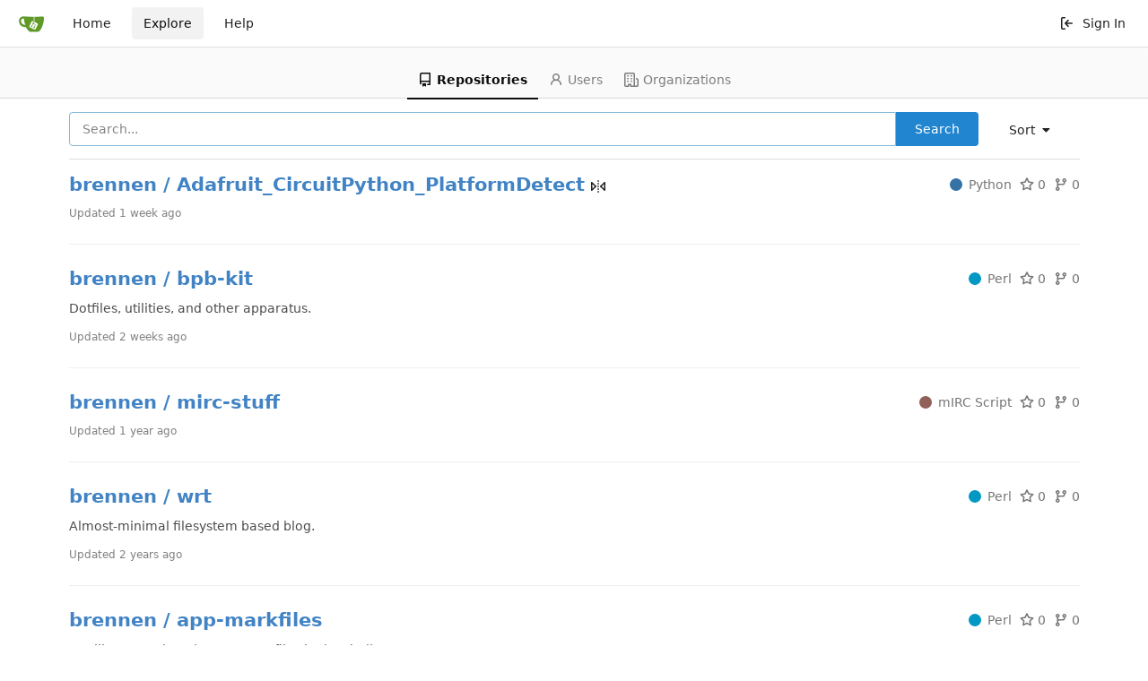

--- FILE ---
content_type: text/html; charset=UTF-8
request_url: https://code.p1k3.com/gitea/explore/repos
body_size: 6799
content:
<!DOCTYPE html>
<html lang="en-US" class="theme-">
<head data-suburl="/gitea">
	<meta charset="utf-8">
	<meta name="viewport" content="width=device-width, initial-scale=1">
	<meta http-equiv="x-ua-compatible" content="ie=edge">
	<title>Explore -  p1k3 gitea </title>
	<link rel="manifest" href="/gitea/manifest.json" crossorigin="use-credentials">
	<meta name="theme-color" content="#6cc644">
	<meta name="author" content="Gitea - Git with a cup of tea" />
	<meta name="description" content="Gitea (Git with a cup of tea) is a painless self-hosted Git service written in Go" />
	<meta name="keywords" content="go,git,self-hosted,gitea">
	<meta name="referrer" content="no-referrer" />
	<meta name="_csrf" content="uFonAGnl4DiE0hmyXStizrJbrV46MTc2NjE2MjM0MTA2MTE2Njg1OA" />
	
	
	

	<script>
		window.config = {
			AppVer: '1.13.1',
			AppSubUrl: '\/gitea',
			StaticUrlPrefix: '\/gitea',
			UseServiceWorker:  true ,
			csrf: 'uFonAGnl4DiE0hmyXStizrJbrV46MTc2NjE2MjM0MTA2MTE2Njg1OA',
			HighlightJS: false,
			SimpleMDE: false,
			Tribute: false,
			U2F: false,
			Heatmap: false,
			heatmapUser: null,
			NotificationSettings: {
				MinTimeout:  10000 ,
				TimeoutStep:   10000 ,
				MaxTimeout:  60000 ,
				EventSourceUpdateTime:  10000 ,
			},
			PageIsProjects: false,
      
		};
	</script>
	<link rel="icon" href="/gitea/img/favicon.svg" type="image/svg+xml">
	<link rel="alternate icon" href="/gitea/img/favicon.png" type="image/png">
	<link rel="mask-icon" href="/gitea/img/gitea-safari.svg" color="#609926">
	<link rel="fluid-icon" href="/gitea/img/gitea-lg.png" title="p1k3 gitea">

	<link rel="stylesheet" href="/gitea/css/index.css?v=9eeb65bb9b3c203d6dc9b53c47f90915">
	<noscript>
		<style>
			.dropdown:hover > .menu { display: block; }
			.ui.secondary.menu .dropdown.item > .menu { margin-top: 0; }
		</style>
	</noscript>
	<style class="list-search-style"></style>

	<meta property="og:title" content="p1k3 gitea">
	<meta property="og:type" content="website" />
	<meta property="og:image" content="/gitea/img/gitea-lg.png" />
	<meta property="og:url" content="http://code.p1k3.com/gitea/" />
	<meta property="og:description" content="Gitea (Git with a cup of tea) is a painless self-hosted Git service written in Go">

<meta property="og:site_name" content="p1k3 gitea" />


</head>
<body>
	

	<div class="full height">
		<noscript>This website works better with JavaScript.</noscript>

		

		
			<div class="ui top secondary stackable main menu following bar light">
				<div class="ui container" id="navbar">
	<div class="item brand" style="justify-content: space-between;">
		<a href="/gitea/">
			<img class="ui mini image" src="/gitea/img/gitea-sm.png">
		</a>
		<div class="ui basic icon button mobile-only" id="navbar-expand-toggle">
			<i class="sidebar icon"></i>
		</div>
	</div>

	
		<a class="item " href="/gitea/">Home</a>
		<a class="item active" href="/gitea/explore/repos">Explore</a>
	

	

	


	
		<a class="item" target="_blank" rel="noopener noreferrer" href="https://docs.gitea.io">Help</a>
		<div class="right stackable menu">
			
			<a class="item" rel="nofollow" href="/gitea/user/login?redirect_to=%2fgitea%2fexplore%2frepos">
				<svg viewBox="0 0 16 16" class="svg octicon-sign-in" width="16" height="16" aria-hidden="true"><path fill-rule="evenodd" d="M2 2.75C2 1.784 2.784 1 3.75 1h2.5a.75.75 0 010 1.5h-2.5a.25.25 0 00-.25.25v10.5c0 .138.112.25.25.25h2.5a.75.75 0 010 1.5h-2.5A1.75 1.75 0 012 13.25V2.75zm6.56 4.5l1.97-1.97a.75.75 0 10-1.06-1.06L6.22 7.47a.75.75 0 000 1.06l3.25 3.25a.75.75 0 101.06-1.06L8.56 8.75h5.69a.75.75 0 000-1.5H8.56z"/></svg> Sign In
			</a>
		</div>
	
</div>

			</div>
		


<div class="explore repositories">
	<div class="ui secondary pointing tabular top attached borderless stackable menu navbar">
	<a class="active item" href="/gitea/explore/repos">
		<svg viewBox="0 0 16 16" class="svg octicon-repo" width="16" height="16" aria-hidden="true"><path fill-rule="evenodd" d="M2 2.5A2.5 2.5 0 014.5 0h8.75a.75.75 0 01.75.75v12.5a.75.75 0 01-.75.75h-2.5a.75.75 0 110-1.5h1.75v-2h-8a1 1 0 00-.714 1.7.75.75 0 01-1.072 1.05A2.495 2.495 0 012 11.5v-9zm10.5-1V9h-8c-.356 0-.694.074-1 .208V2.5a1 1 0 011-1h8zM5 12.25v3.25a.25.25 0 00.4.2l1.45-1.087a.25.25 0 01.3 0L8.6 15.7a.25.25 0 00.4-.2v-3.25a.25.25 0 00-.25-.25h-3.5a.25.25 0 00-.25.25z"/></svg> Repositories
	</a>
	<a class=" item" href="/gitea/explore/users">
		<svg viewBox="0 0 16 16" class="svg octicon-person" width="16" height="16" aria-hidden="true"><path fill-rule="evenodd" d="M10.5 5a2.5 2.5 0 11-5 0 2.5 2.5 0 015 0zm.061 3.073a4 4 0 10-5.123 0 6.004 6.004 0 00-3.431 5.142.75.75 0 001.498.07 4.5 4.5 0 018.99 0 .75.75 0 101.498-.07 6.005 6.005 0 00-3.432-5.142z"/></svg> Users
	</a>
	<a class=" item" href="/gitea/explore/organizations">
		<svg viewBox="0 0 16 16" class="svg octicon-organization" width="16" height="16" aria-hidden="true"><path fill-rule="evenodd" d="M1.5 14.25c0 .138.112.25.25.25H4v-1.25a.75.75 0 01.75-.75h2.5a.75.75 0 01.75.75v1.25h2.25a.25.25 0 00.25-.25V1.75a.25.25 0 00-.25-.25h-8.5a.25.25 0 00-.25.25v12.5zM1.75 16A1.75 1.75 0 010 14.25V1.75C0 .784.784 0 1.75 0h8.5C11.216 0 12 .784 12 1.75v12.5c0 .085-.006.168-.018.25h2.268a.25.25 0 00.25-.25V8.285a.25.25 0 00-.111-.208l-1.055-.703a.75.75 0 11.832-1.248l1.055.703c.487.325.779.871.779 1.456v5.965A1.75 1.75 0 0114.25 16h-3.5a.75.75 0 01-.197-.026c-.099.017-.2.026-.303.026h-3a.75.75 0 01-.75-.75V14h-1v1.25a.75.75 0 01-.75.75h-3zM3 3.75A.75.75 0 013.75 3h.5a.75.75 0 010 1.5h-.5A.75.75 0 013 3.75zM3.75 6a.75.75 0 000 1.5h.5a.75.75 0 000-1.5h-.5zM3 9.75A.75.75 0 013.75 9h.5a.75.75 0 010 1.5h-.5A.75.75 0 013 9.75zM7.75 9a.75.75 0 000 1.5h.5a.75.75 0 000-1.5h-.5zM7 6.75A.75.75 0 017.75 6h.5a.75.75 0 010 1.5h-.5A.75.75 0 017 6.75zM7.75 3a.75.75 0 000 1.5h.5a.75.75 0 000-1.5h-.5z"/></svg> Organizations
	</a>
	
</div>

	<div class="ui container">
		<div class="ui right floated secondary filter menu">
    
    <div class="ui right dropdown type jump item">
		<span class="text">
			Sort
                <i class="dropdown icon"></i>
		</span>
        <div class="menu">
            <a class=" item" href="/gitea/explore/repos?sort=newest&q=&tab=">Newest</a>
            <a class=" item" href="/gitea/explore/repos?sort=oldest&q=&tab=">Oldest</a>
            <a class=" item" href="/gitea/explore/repos?sort=alphabetically&q=&tab=">Alphabetically</a>
            <a class=" item" href="/gitea/explore/repos?sort=reversealphabetically&q=&tab=">Reverse alphabetically</a>
            <a class="active item" href="/gitea/explore/repos?sort=recentupdate&q=&tab=">Recently updated</a>
            <a class=" item" href="/gitea/explore/repos?sort=leastupdate&q=&tab=">Least recently updated</a>
            <a class=" item" href="/gitea/explore/repos?sort=moststars&q=&tab=">Most stars</a>
            <a class=" item" href="/gitea/explore/repos?sort=feweststars&q=&tab=">Fewest stars</a>
            <a class=" item" href="/gitea/explore/repos?sort=mostforks&q=&tab=">Most forks</a>
            <a class=" item" href="/gitea/explore/repos?sort=fewestforks&q=&tab=">Fewest forks</a>
        </div>
    </div>
</div>
<form class="ui form ignore-dirty" style="max-width: 90%">
    <input type="hidden" name="tab" value="">
    <input type="hidden" name="sort" value="recentupdate">
    <div class="ui fluid action input">
        <input name="q" value="" placeholder="Search..." autofocus>
        <button class="ui blue button">Search</button>
    </div>
</form>
<div class="ui divider"></div>

		<div class="ui repository list">
	
		<div class="item">
			<div class="ui header">
				
				<a class="name" href="/gitea/brennen/Adafruit_CircuitPython_PlatformDetect">
					brennen / Adafruit_CircuitPython_PlatformDetect
				</a>
				
				
					
						
					
				
				
					<span class="middle"><svg viewBox="0 0 16 16" class="svg octicon-mirror" width="16" height="16" aria-hidden="true"><path fill-rule="evenodd" d="M8.75 1.75a.75.75 0 00-1.5 0v.5a.75.75 0 001.5 0v-.5zM8 4a.75.75 0 01.75.75v.5a.75.75 0 01-1.5 0v-.5A.75.75 0 018 4zm.75 3.75a.75.75 0 00-1.5 0v.5a.75.75 0 001.5 0v-.5zM8 10a.75.75 0 01.75.75v.5a.75.75 0 01-1.5 0v-.5A.75.75 0 018 10zm0 3a.75.75 0 01.75.75v.5a.75.75 0 01-1.5 0v-.5A.75.75 0 018 13zm7.547-9.939A.75.75 0 0116 3.75v8.5a.75.75 0 01-1.265.545l-4.5-4.25a.75.75 0 010-1.09l4.5-4.25a.75.75 0 01.812-.144zM11.842 8l2.658 2.51V5.49L11.842 8zM0 12.25a.75.75 0 001.265.545l4.5-4.25a.75.75 0 000-1.09l-4.5-4.25A.75.75 0 000 3.75v8.5zm1.5-6.76L4.158 8 1.5 10.51V5.49z"/></svg></span>
				
				<div class="ui right metas">
					
					<span class="text grey"><i class="color-icon" style="background-color: #3572A5"></i>Python</span>
					
					<span class="text grey"><svg viewBox="0 0 16 16" class="svg octicon-star" width="16" height="16" aria-hidden="true"><path fill-rule="evenodd" d="M8 .25a.75.75 0 01.673.418l1.882 3.815 4.21.612a.75.75 0 01.416 1.279l-3.046 2.97.719 4.192a.75.75 0 01-1.088.791L8 12.347l-3.766 1.98a.75.75 0 01-1.088-.79l.72-4.194L.818 6.374a.75.75 0 01.416-1.28l4.21-.611L7.327.668A.75.75 0 018 .25zm0 2.445L6.615 5.5a.75.75 0 01-.564.41l-3.097.45 2.24 2.184a.75.75 0 01.216.664l-.528 3.084 2.769-1.456a.75.75 0 01.698 0l2.77 1.456-.53-3.084a.75.75 0 01.216-.664l2.24-2.183-3.096-.45a.75.75 0 01-.564-.41L8 2.694v.001z"/></svg> 0</span>
					<span class="text grey"><svg viewBox="0 0 16 16" class="svg octicon-git-branch" width="16" height="16" aria-hidden="true"><path fill-rule="evenodd" d="M11.75 2.5a.75.75 0 100 1.5.75.75 0 000-1.5zm-2.25.75a2.25 2.25 0 113 2.122V6A2.5 2.5 0 0110 8.5H6a1 1 0 00-1 1v1.128a2.251 2.251 0 11-1.5 0V5.372a2.25 2.25 0 111.5 0v1.836A2.492 2.492 0 016 7h4a1 1 0 001-1v-.628A2.25 2.25 0 019.5 3.25zM4.25 12a.75.75 0 100 1.5.75.75 0 000-1.5zM3.5 3.25a.75.75 0 111.5 0 .75.75 0 01-1.5 0z"/></svg> 0</span>
				</div>
			</div>
			<div class="description">
				
				
				<p class="time">Updated <span class="time-since" title="Sat, 06 Dec 2025 21:40:46 UTC">1 week ago</span></p>
			</div>
		</div>
	
		<div class="item">
			<div class="ui header">
				
				<a class="name" href="/gitea/brennen/bpb-kit">
					brennen / bpb-kit
				</a>
				
				
					
						
					
				
				
				<div class="ui right metas">
					
					<span class="text grey"><i class="color-icon" style="background-color: #0298c3"></i>Perl</span>
					
					<span class="text grey"><svg viewBox="0 0 16 16" class="svg octicon-star" width="16" height="16" aria-hidden="true"><path fill-rule="evenodd" d="M8 .25a.75.75 0 01.673.418l1.882 3.815 4.21.612a.75.75 0 01.416 1.279l-3.046 2.97.719 4.192a.75.75 0 01-1.088.791L8 12.347l-3.766 1.98a.75.75 0 01-1.088-.79l.72-4.194L.818 6.374a.75.75 0 01.416-1.28l4.21-.611L7.327.668A.75.75 0 018 .25zm0 2.445L6.615 5.5a.75.75 0 01-.564.41l-3.097.45 2.24 2.184a.75.75 0 01.216.664l-.528 3.084 2.769-1.456a.75.75 0 01.698 0l2.77 1.456-.53-3.084a.75.75 0 01.216-.664l2.24-2.183-3.096-.45a.75.75 0 01-.564-.41L8 2.694v.001z"/></svg> 0</span>
					<span class="text grey"><svg viewBox="0 0 16 16" class="svg octicon-git-branch" width="16" height="16" aria-hidden="true"><path fill-rule="evenodd" d="M11.75 2.5a.75.75 0 100 1.5.75.75 0 000-1.5zm-2.25.75a2.25 2.25 0 113 2.122V6A2.5 2.5 0 0110 8.5H6a1 1 0 00-1 1v1.128a2.251 2.251 0 11-1.5 0V5.372a2.25 2.25 0 111.5 0v1.836A2.492 2.492 0 016 7h4a1 1 0 001-1v-.628A2.25 2.25 0 019.5 3.25zM4.25 12a.75.75 0 100 1.5.75.75 0 000-1.5zM3.5 3.25a.75.75 0 111.5 0 .75.75 0 01-1.5 0z"/></svg> 0</span>
				</div>
			</div>
			<div class="description">
				<p>Dotfiles, utilities, and other apparatus.</p>
				
				<p class="time">Updated <span class="time-since" title="Tue, 02 Dec 2025 18:51:20 UTC">2 weeks ago</span></p>
			</div>
		</div>
	
		<div class="item">
			<div class="ui header">
				
				<a class="name" href="/gitea/brennen/mirc-stuff">
					brennen / mirc-stuff
				</a>
				
				
					
						
					
				
				
				<div class="ui right metas">
					
					<span class="text grey"><i class="color-icon" style="background-color: #926059"></i>mIRC Script</span>
					
					<span class="text grey"><svg viewBox="0 0 16 16" class="svg octicon-star" width="16" height="16" aria-hidden="true"><path fill-rule="evenodd" d="M8 .25a.75.75 0 01.673.418l1.882 3.815 4.21.612a.75.75 0 01.416 1.279l-3.046 2.97.719 4.192a.75.75 0 01-1.088.791L8 12.347l-3.766 1.98a.75.75 0 01-1.088-.79l.72-4.194L.818 6.374a.75.75 0 01.416-1.28l4.21-.611L7.327.668A.75.75 0 018 .25zm0 2.445L6.615 5.5a.75.75 0 01-.564.41l-3.097.45 2.24 2.184a.75.75 0 01.216.664l-.528 3.084 2.769-1.456a.75.75 0 01.698 0l2.77 1.456-.53-3.084a.75.75 0 01.216-.664l2.24-2.183-3.096-.45a.75.75 0 01-.564-.41L8 2.694v.001z"/></svg> 0</span>
					<span class="text grey"><svg viewBox="0 0 16 16" class="svg octicon-git-branch" width="16" height="16" aria-hidden="true"><path fill-rule="evenodd" d="M11.75 2.5a.75.75 0 100 1.5.75.75 0 000-1.5zm-2.25.75a2.25 2.25 0 113 2.122V6A2.5 2.5 0 0110 8.5H6a1 1 0 00-1 1v1.128a2.251 2.251 0 11-1.5 0V5.372a2.25 2.25 0 111.5 0v1.836A2.492 2.492 0 016 7h4a1 1 0 001-1v-.628A2.25 2.25 0 019.5 3.25zM4.25 12a.75.75 0 100 1.5.75.75 0 000-1.5zM3.5 3.25a.75.75 0 111.5 0 .75.75 0 01-1.5 0z"/></svg> 0</span>
				</div>
			</div>
			<div class="description">
				
				
				<p class="time">Updated <span class="time-since" title="Wed, 21 Feb 2024 22:19:26 UTC">1 year ago</span></p>
			</div>
		</div>
	
		<div class="item">
			<div class="ui header">
				
				<a class="name" href="/gitea/brennen/wrt">
					brennen / wrt
				</a>
				
				
					
						
					
				
				
				<div class="ui right metas">
					
					<span class="text grey"><i class="color-icon" style="background-color: #0298c3"></i>Perl</span>
					
					<span class="text grey"><svg viewBox="0 0 16 16" class="svg octicon-star" width="16" height="16" aria-hidden="true"><path fill-rule="evenodd" d="M8 .25a.75.75 0 01.673.418l1.882 3.815 4.21.612a.75.75 0 01.416 1.279l-3.046 2.97.719 4.192a.75.75 0 01-1.088.791L8 12.347l-3.766 1.98a.75.75 0 01-1.088-.79l.72-4.194L.818 6.374a.75.75 0 01.416-1.28l4.21-.611L7.327.668A.75.75 0 018 .25zm0 2.445L6.615 5.5a.75.75 0 01-.564.41l-3.097.45 2.24 2.184a.75.75 0 01.216.664l-.528 3.084 2.769-1.456a.75.75 0 01.698 0l2.77 1.456-.53-3.084a.75.75 0 01.216-.664l2.24-2.183-3.096-.45a.75.75 0 01-.564-.41L8 2.694v.001z"/></svg> 0</span>
					<span class="text grey"><svg viewBox="0 0 16 16" class="svg octicon-git-branch" width="16" height="16" aria-hidden="true"><path fill-rule="evenodd" d="M11.75 2.5a.75.75 0 100 1.5.75.75 0 000-1.5zm-2.25.75a2.25 2.25 0 113 2.122V6A2.5 2.5 0 0110 8.5H6a1 1 0 00-1 1v1.128a2.251 2.251 0 11-1.5 0V5.372a2.25 2.25 0 111.5 0v1.836A2.492 2.492 0 016 7h4a1 1 0 001-1v-.628A2.25 2.25 0 019.5 3.25zM4.25 12a.75.75 0 100 1.5.75.75 0 000-1.5zM3.5 3.25a.75.75 0 111.5 0 .75.75 0 01-1.5 0z"/></svg> 0</span>
				</div>
			</div>
			<div class="description">
				<p>Almost-minimal filesystem based blog.</p>
				
				<p class="time">Updated <span class="time-since" title="Thu, 25 May 2023 05:23:33 UTC">2 years ago</span></p>
			</div>
		</div>
	
		<div class="item">
			<div class="ui header">
				
				<a class="name" href="/gitea/brennen/app-markfiles">
					brennen / app-markfiles
				</a>
				
				
					
						
					
				
				
				<div class="ui right metas">
					
					<span class="text grey"><i class="color-icon" style="background-color: #0298c3"></i>Perl</span>
					
					<span class="text grey"><svg viewBox="0 0 16 16" class="svg octicon-star" width="16" height="16" aria-hidden="true"><path fill-rule="evenodd" d="M8 .25a.75.75 0 01.673.418l1.882 3.815 4.21.612a.75.75 0 01.416 1.279l-3.046 2.97.719 4.192a.75.75 0 01-1.088.791L8 12.347l-3.766 1.98a.75.75 0 01-1.088-.79l.72-4.194L.818 6.374a.75.75 0 01.416-1.28l4.21-.611L7.327.668A.75.75 0 018 .25zm0 2.445L6.615 5.5a.75.75 0 01-.564.41l-3.097.45 2.24 2.184a.75.75 0 01.216.664l-.528 3.084 2.769-1.456a.75.75 0 01.698 0l2.77 1.456-.53-3.084a.75.75 0 01.216-.664l2.24-2.183-3.096-.45a.75.75 0 01-.564-.41L8 2.694v.001z"/></svg> 0</span>
					<span class="text grey"><svg viewBox="0 0 16 16" class="svg octicon-git-branch" width="16" height="16" aria-hidden="true"><path fill-rule="evenodd" d="M11.75 2.5a.75.75 0 100 1.5.75.75 0 000-1.5zm-2.25.75a2.25 2.25 0 113 2.122V6A2.5 2.5 0 0110 8.5H6a1 1 0 00-1 1v1.128a2.251 2.251 0 11-1.5 0V5.372a2.25 2.25 0 111.5 0v1.836A2.492 2.492 0 016 7h4a1 1 0 001-1v-.628A2.25 2.25 0 019.5 3.25zM4.25 12a.75.75 0 100 1.5.75.75 0 000-1.5zM3.5 3.25a.75.75 0 111.5 0 .75.75 0 01-1.5 0z"/></svg> 0</span>
				</div>
			</div>
			<div class="description">
				<p>A utility to mark and operate on files in the shell.</p>
				
				<p class="time">Updated <span class="time-since" title="Fri, 04 Feb 2022 08:04:08 UTC">3 years ago</span></p>
			</div>
		</div>
	
		<div class="item">
			<div class="ui header">
				
				<a class="name" href="/gitea/brennen/monty">
					brennen / monty
				</a>
				
				
					
						
					
				
				
				<div class="ui right metas">
					
					<span class="text grey"><i class="color-icon" style="background-color: #0298c3"></i>Perl</span>
					
					<span class="text grey"><svg viewBox="0 0 16 16" class="svg octicon-star" width="16" height="16" aria-hidden="true"><path fill-rule="evenodd" d="M8 .25a.75.75 0 01.673.418l1.882 3.815 4.21.612a.75.75 0 01.416 1.279l-3.046 2.97.719 4.192a.75.75 0 01-1.088.791L8 12.347l-3.766 1.98a.75.75 0 01-1.088-.79l.72-4.194L.818 6.374a.75.75 0 01.416-1.28l4.21-.611L7.327.668A.75.75 0 018 .25zm0 2.445L6.615 5.5a.75.75 0 01-.564.41l-3.097.45 2.24 2.184a.75.75 0 01.216.664l-.528 3.084 2.769-1.456a.75.75 0 01.698 0l2.77 1.456-.53-3.084a.75.75 0 01.216-.664l2.24-2.183-3.096-.45a.75.75 0 01-.564-.41L8 2.694v.001z"/></svg> 0</span>
					<span class="text grey"><svg viewBox="0 0 16 16" class="svg octicon-git-branch" width="16" height="16" aria-hidden="true"><path fill-rule="evenodd" d="M11.75 2.5a.75.75 0 100 1.5.75.75 0 000-1.5zm-2.25.75a2.25 2.25 0 113 2.122V6A2.5 2.5 0 0110 8.5H6a1 1 0 00-1 1v1.128a2.251 2.251 0 11-1.5 0V5.372a2.25 2.25 0 111.5 0v1.836A2.492 2.492 0 016 7h4a1 1 0 001-1v-.628A2.25 2.25 0 019.5 3.25zM4.25 12a.75.75 0 100 1.5.75.75 0 000-1.5zM3.5 3.25a.75.75 0 111.5 0 .75.75 0 01-1.5 0z"/></svg> 0</span>
				</div>
			</div>
			<div class="description">
				
				
				<p class="time">Updated <span class="time-since" title="Sat, 13 Mar 2021 00:56:28 UTC">4 years ago</span></p>
			</div>
		</div>
	
		<div class="item">
			<div class="ui header">
				
				<a class="name" href="/gitea/brennen/git-changelog">
					brennen / git-changelog
				</a>
				
				
					
						
					
				
				
				<div class="ui right metas">
					
					<span class="text grey"><i class="color-icon" style="background-color: #0298c3"></i>Perl</span>
					
					<span class="text grey"><svg viewBox="0 0 16 16" class="svg octicon-star" width="16" height="16" aria-hidden="true"><path fill-rule="evenodd" d="M8 .25a.75.75 0 01.673.418l1.882 3.815 4.21.612a.75.75 0 01.416 1.279l-3.046 2.97.719 4.192a.75.75 0 01-1.088.791L8 12.347l-3.766 1.98a.75.75 0 01-1.088-.79l.72-4.194L.818 6.374a.75.75 0 01.416-1.28l4.21-.611L7.327.668A.75.75 0 018 .25zm0 2.445L6.615 5.5a.75.75 0 01-.564.41l-3.097.45 2.24 2.184a.75.75 0 01.216.664l-.528 3.084 2.769-1.456a.75.75 0 01.698 0l2.77 1.456-.53-3.084a.75.75 0 01.216-.664l2.24-2.183-3.096-.45a.75.75 0 01-.564-.41L8 2.694v.001z"/></svg> 0</span>
					<span class="text grey"><svg viewBox="0 0 16 16" class="svg octicon-git-branch" width="16" height="16" aria-hidden="true"><path fill-rule="evenodd" d="M11.75 2.5a.75.75 0 100 1.5.75.75 0 000-1.5zm-2.25.75a2.25 2.25 0 113 2.122V6A2.5 2.5 0 0110 8.5H6a1 1 0 00-1 1v1.128a2.251 2.251 0 11-1.5 0V5.372a2.25 2.25 0 111.5 0v1.836A2.492 2.492 0 016 7h4a1 1 0 001-1v-.628A2.25 2.25 0 019.5 3.25zM4.25 12a.75.75 0 100 1.5.75.75 0 000-1.5zM3.5 3.25a.75.75 0 111.5 0 .75.75 0 01-1.5 0z"/></svg> 0</span>
				</div>
			</div>
			<div class="description">
				<p>Some Perl to generate Debian-style changelogs from git logs with tags for versions.</p>
				
				<p class="time">Updated <span class="time-since" title="Fri, 26 Feb 2021 05:05:09 UTC">4 years ago</span></p>
			</div>
		</div>
	
		<div class="item">
			<div class="ui header">
				
				<a class="name" href="/gitea/brennen/commandlog">
					brennen / commandlog
				</a>
				
				
					
						
					
				
				
				<div class="ui right metas">
					
					<span class="text grey"><i class="color-icon" style="background-color: #0298c3"></i>Perl</span>
					
					<span class="text grey"><svg viewBox="0 0 16 16" class="svg octicon-star" width="16" height="16" aria-hidden="true"><path fill-rule="evenodd" d="M8 .25a.75.75 0 01.673.418l1.882 3.815 4.21.612a.75.75 0 01.416 1.279l-3.046 2.97.719 4.192a.75.75 0 01-1.088.791L8 12.347l-3.766 1.98a.75.75 0 01-1.088-.79l.72-4.194L.818 6.374a.75.75 0 01.416-1.28l4.21-.611L7.327.668A.75.75 0 018 .25zm0 2.445L6.615 5.5a.75.75 0 01-.564.41l-3.097.45 2.24 2.184a.75.75 0 01.216.664l-.528 3.084 2.769-1.456a.75.75 0 01.698 0l2.77 1.456-.53-3.084a.75.75 0 01.216-.664l2.24-2.183-3.096-.45a.75.75 0 01-.564-.41L8 2.694v.001z"/></svg> 0</span>
					<span class="text grey"><svg viewBox="0 0 16 16" class="svg octicon-git-branch" width="16" height="16" aria-hidden="true"><path fill-rule="evenodd" d="M11.75 2.5a.75.75 0 100 1.5.75.75 0 000-1.5zm-2.25.75a2.25 2.25 0 113 2.122V6A2.5 2.5 0 0110 8.5H6a1 1 0 00-1 1v1.128a2.251 2.251 0 11-1.5 0V5.372a2.25 2.25 0 111.5 0v1.836A2.492 2.492 0 016 7h4a1 1 0 001-1v-.628A2.25 2.25 0 019.5 3.25zM4.25 12a.75.75 0 100 1.5.75.75 0 000-1.5zM3.5 3.25a.75.75 0 111.5 0 .75.75 0 01-1.5 0z"/></svg> 0</span>
				</div>
			</div>
			<div class="description">
				<p>Command-line history logging utilities</p>
				
				<p class="time">Updated <span class="time-since" title="Sun, 14 Feb 2021 19:23:55 UTC">4 years ago</span></p>
			</div>
		</div>
	
		<div class="item">
			<div class="ui header">
				
				<a class="name" href="/gitea/brennen/phasemoji">
					brennen / phasemoji
				</a>
				
				
					
						
					
				
				
				<div class="ui right metas">
					
					<span class="text grey"><i class="color-icon" style="background-color: #4F5D95"></i>PHP</span>
					
					<span class="text grey"><svg viewBox="0 0 16 16" class="svg octicon-star" width="16" height="16" aria-hidden="true"><path fill-rule="evenodd" d="M8 .25a.75.75 0 01.673.418l1.882 3.815 4.21.612a.75.75 0 01.416 1.279l-3.046 2.97.719 4.192a.75.75 0 01-1.088.791L8 12.347l-3.766 1.98a.75.75 0 01-1.088-.79l.72-4.194L.818 6.374a.75.75 0 01.416-1.28l4.21-.611L7.327.668A.75.75 0 018 .25zm0 2.445L6.615 5.5a.75.75 0 01-.564.41l-3.097.45 2.24 2.184a.75.75 0 01.216.664l-.528 3.084 2.769-1.456a.75.75 0 01.698 0l2.77 1.456-.53-3.084a.75.75 0 01.216-.664l2.24-2.183-3.096-.45a.75.75 0 01-.564-.41L8 2.694v.001z"/></svg> 0</span>
					<span class="text grey"><svg viewBox="0 0 16 16" class="svg octicon-git-branch" width="16" height="16" aria-hidden="true"><path fill-rule="evenodd" d="M11.75 2.5a.75.75 0 100 1.5.75.75 0 000-1.5zm-2.25.75a2.25 2.25 0 113 2.122V6A2.5 2.5 0 0110 8.5H6a1 1 0 00-1 1v1.128a2.251 2.251 0 11-1.5 0V5.372a2.25 2.25 0 111.5 0v1.836A2.492 2.492 0 016 7h4a1 1 0 001-1v-.628A2.25 2.25 0 019.5 3.25zM4.25 12a.75.75 0 100 1.5.75.75 0 000-1.5zM3.5 3.25a.75.75 0 111.5 0 .75.75 0 01-1.5 0z"/></svg> 0</span>
				</div>
			</div>
			<div class="description">
				<p>A PHP CLI for printing an emoji roughly corresponding to the current moon phase.</p>
				
				<p class="time">Updated <span class="time-since" title="Tue, 29 Dec 2020 06:22:50 UTC">5 years ago</span></p>
			</div>
		</div>
	
		<div class="item">
			<div class="ui header">
				
				<a class="name" href="/gitea/brennen/Raspberry-Pi-Installer-Scripts">
					brennen / Raspberry-Pi-Installer-Scripts
				</a>
				
				
					
						
					
				
				
				<div class="ui right metas">
					
					<span class="text grey"><i class="color-icon" style="background-color: #89e051"></i>Shell</span>
					
					<span class="text grey"><svg viewBox="0 0 16 16" class="svg octicon-star" width="16" height="16" aria-hidden="true"><path fill-rule="evenodd" d="M8 .25a.75.75 0 01.673.418l1.882 3.815 4.21.612a.75.75 0 01.416 1.279l-3.046 2.97.719 4.192a.75.75 0 01-1.088.791L8 12.347l-3.766 1.98a.75.75 0 01-1.088-.79l.72-4.194L.818 6.374a.75.75 0 01.416-1.28l4.21-.611L7.327.668A.75.75 0 018 .25zm0 2.445L6.615 5.5a.75.75 0 01-.564.41l-3.097.45 2.24 2.184a.75.75 0 01.216.664l-.528 3.084 2.769-1.456a.75.75 0 01.698 0l2.77 1.456-.53-3.084a.75.75 0 01.216-.664l2.24-2.183-3.096-.45a.75.75 0 01-.564-.41L8 2.694v.001z"/></svg> 0</span>
					<span class="text grey"><svg viewBox="0 0 16 16" class="svg octicon-git-branch" width="16" height="16" aria-hidden="true"><path fill-rule="evenodd" d="M11.75 2.5a.75.75 0 100 1.5.75.75 0 000-1.5zm-2.25.75a2.25 2.25 0 113 2.122V6A2.5 2.5 0 0110 8.5H6a1 1 0 00-1 1v1.128a2.251 2.251 0 11-1.5 0V5.372a2.25 2.25 0 111.5 0v1.836A2.492 2.492 0 016 7h4a1 1 0 001-1v-.628A2.25 2.25 0 019.5 3.25zM4.25 12a.75.75 0 100 1.5.75.75 0 000-1.5zM3.5 3.25a.75.75 0 111.5 0 .75.75 0 01-1.5 0z"/></svg> 0</span>
				</div>
			</div>
			<div class="description">
				
				
				<p class="time">Updated <span class="time-since" title="Tue, 06 Oct 2020 16:54:16 UTC">5 years ago</span></p>
			</div>
		</div>
	
		<div class="item">
			<div class="ui header">
				
				<a class="name" href="/gitea/brennen/presentations">
					brennen / presentations
				</a>
				
				
					
						
					
				
				
				<div class="ui right metas">
					
					<span class="text grey"><i class="color-icon" style="background-color: #563d7c"></i>CSS</span>
					
					<span class="text grey"><svg viewBox="0 0 16 16" class="svg octicon-star" width="16" height="16" aria-hidden="true"><path fill-rule="evenodd" d="M8 .25a.75.75 0 01.673.418l1.882 3.815 4.21.612a.75.75 0 01.416 1.279l-3.046 2.97.719 4.192a.75.75 0 01-1.088.791L8 12.347l-3.766 1.98a.75.75 0 01-1.088-.79l.72-4.194L.818 6.374a.75.75 0 01.416-1.28l4.21-.611L7.327.668A.75.75 0 018 .25zm0 2.445L6.615 5.5a.75.75 0 01-.564.41l-3.097.45 2.24 2.184a.75.75 0 01.216.664l-.528 3.084 2.769-1.456a.75.75 0 01.698 0l2.77 1.456-.53-3.084a.75.75 0 01.216-.664l2.24-2.183-3.096-.45a.75.75 0 01-.564-.41L8 2.694v.001z"/></svg> 0</span>
					<span class="text grey"><svg viewBox="0 0 16 16" class="svg octicon-git-branch" width="16" height="16" aria-hidden="true"><path fill-rule="evenodd" d="M11.75 2.5a.75.75 0 100 1.5.75.75 0 000-1.5zm-2.25.75a2.25 2.25 0 113 2.122V6A2.5 2.5 0 0110 8.5H6a1 1 0 00-1 1v1.128a2.251 2.251 0 11-1.5 0V5.372a2.25 2.25 0 111.5 0v1.836A2.492 2.492 0 016 7h4a1 1 0 001-1v-.628A2.25 2.25 0 019.5 3.25zM4.25 12a.75.75 0 100 1.5.75.75 0 000-1.5zM3.5 3.25a.75.75 0 111.5 0 .75.75 0 01-1.5 0z"/></svg> 0</span>
				</div>
			</div>
			<div class="description">
				
				
				<p class="time">Updated <span class="time-since" title="Mon, 31 Aug 2020 03:29:04 UTC">5 years ago</span></p>
			</div>
		</div>
	
		<div class="item">
			<div class="ui header">
				
				<a class="name" href="/gitea/brennen/xdg-mime-add-type">
					brennen / xdg-mime-add-type
				</a>
				
				
					
						
					
				
				
				<div class="ui right metas">
					
					<span class="text grey"><i class="color-icon" style="background-color: #89e051"></i>Shell</span>
					
					<span class="text grey"><svg viewBox="0 0 16 16" class="svg octicon-star" width="16" height="16" aria-hidden="true"><path fill-rule="evenodd" d="M8 .25a.75.75 0 01.673.418l1.882 3.815 4.21.612a.75.75 0 01.416 1.279l-3.046 2.97.719 4.192a.75.75 0 01-1.088.791L8 12.347l-3.766 1.98a.75.75 0 01-1.088-.79l.72-4.194L.818 6.374a.75.75 0 01.416-1.28l4.21-.611L7.327.668A.75.75 0 018 .25zm0 2.445L6.615 5.5a.75.75 0 01-.564.41l-3.097.45 2.24 2.184a.75.75 0 01.216.664l-.528 3.084 2.769-1.456a.75.75 0 01.698 0l2.77 1.456-.53-3.084a.75.75 0 01.216-.664l2.24-2.183-3.096-.45a.75.75 0 01-.564-.41L8 2.694v.001z"/></svg> 0</span>
					<span class="text grey"><svg viewBox="0 0 16 16" class="svg octicon-git-branch" width="16" height="16" aria-hidden="true"><path fill-rule="evenodd" d="M11.75 2.5a.75.75 0 100 1.5.75.75 0 000-1.5zm-2.25.75a2.25 2.25 0 113 2.122V6A2.5 2.5 0 0110 8.5H6a1 1 0 00-1 1v1.128a2.251 2.251 0 11-1.5 0V5.372a2.25 2.25 0 111.5 0v1.836A2.492 2.492 0 016 7h4a1 1 0 001-1v-.628A2.25 2.25 0 019.5 3.25zM4.25 12a.75.75 0 100 1.5.75.75 0 000-1.5zM3.5 3.25a.75.75 0 111.5 0 .75.75 0 01-1.5 0z"/></svg> 0</span>
				</div>
			</div>
			<div class="description">
				
				
				<p class="time">Updated <span class="time-since" title="Fri, 21 Feb 2020 17:25:41 UTC">5 years ago</span></p>
			</div>
		</div>
	
		<div class="item">
			<div class="ui header">
				
				<a class="name" href="/gitea/brennen/bpb-words">
					brennen / bpb-words
				</a>
				
				
					
						
					
				
				
				<div class="ui right metas">
					
					<span class="text grey"><i class="color-icon" style="background-color: #dea584"></i>Rust</span>
					
					<span class="text grey"><svg viewBox="0 0 16 16" class="svg octicon-star" width="16" height="16" aria-hidden="true"><path fill-rule="evenodd" d="M8 .25a.75.75 0 01.673.418l1.882 3.815 4.21.612a.75.75 0 01.416 1.279l-3.046 2.97.719 4.192a.75.75 0 01-1.088.791L8 12.347l-3.766 1.98a.75.75 0 01-1.088-.79l.72-4.194L.818 6.374a.75.75 0 01.416-1.28l4.21-.611L7.327.668A.75.75 0 018 .25zm0 2.445L6.615 5.5a.75.75 0 01-.564.41l-3.097.45 2.24 2.184a.75.75 0 01.216.664l-.528 3.084 2.769-1.456a.75.75 0 01.698 0l2.77 1.456-.53-3.084a.75.75 0 01.216-.664l2.24-2.183-3.096-.45a.75.75 0 01-.564-.41L8 2.694v.001z"/></svg> 0</span>
					<span class="text grey"><svg viewBox="0 0 16 16" class="svg octicon-git-branch" width="16" height="16" aria-hidden="true"><path fill-rule="evenodd" d="M11.75 2.5a.75.75 0 100 1.5.75.75 0 000-1.5zm-2.25.75a2.25 2.25 0 113 2.122V6A2.5 2.5 0 0110 8.5H6a1 1 0 00-1 1v1.128a2.251 2.251 0 11-1.5 0V5.372a2.25 2.25 0 111.5 0v1.836A2.492 2.492 0 016 7h4a1 1 0 001-1v-.628A2.25 2.25 0 019.5 3.25zM4.25 12a.75.75 0 100 1.5.75.75 0 000-1.5zM3.5 3.25a.75.75 0 111.5 0 .75.75 0 01-1.5 0z"/></svg> 0</span>
				</div>
			</div>
			<div class="description">
				<p>A Rust clone of a Perl word-splitting program.</p>
				
				<p class="time">Updated <span class="time-since" title="Tue, 17 Dec 2019 17:52:26 UTC">6 years ago</span></p>
			</div>
		</div>
	
		<div class="item">
			<div class="ui header">
				
				<a class="name" href="/gitea/brennen/wmf-ci-zuul-proof">
					brennen / wmf-ci-zuul-proof
				</a>
				
				
					
						
					
				
				
				<div class="ui right metas">
					
					<span class="text grey"><i class="color-icon" style="background-color: #cccccc"></i>Markdown</span>
					
					<span class="text grey"><svg viewBox="0 0 16 16" class="svg octicon-star" width="16" height="16" aria-hidden="true"><path fill-rule="evenodd" d="M8 .25a.75.75 0 01.673.418l1.882 3.815 4.21.612a.75.75 0 01.416 1.279l-3.046 2.97.719 4.192a.75.75 0 01-1.088.791L8 12.347l-3.766 1.98a.75.75 0 01-1.088-.79l.72-4.194L.818 6.374a.75.75 0 01.416-1.28l4.21-.611L7.327.668A.75.75 0 018 .25zm0 2.445L6.615 5.5a.75.75 0 01-.564.41l-3.097.45 2.24 2.184a.75.75 0 01.216.664l-.528 3.084 2.769-1.456a.75.75 0 01.698 0l2.77 1.456-.53-3.084a.75.75 0 01.216-.664l2.24-2.183-3.096-.45a.75.75 0 01-.564-.41L8 2.694v.001z"/></svg> 0</span>
					<span class="text grey"><svg viewBox="0 0 16 16" class="svg octicon-git-branch" width="16" height="16" aria-hidden="true"><path fill-rule="evenodd" d="M11.75 2.5a.75.75 0 100 1.5.75.75 0 000-1.5zm-2.25.75a2.25 2.25 0 113 2.122V6A2.5 2.5 0 0110 8.5H6a1 1 0 00-1 1v1.128a2.251 2.251 0 11-1.5 0V5.372a2.25 2.25 0 111.5 0v1.836A2.492 2.492 0 016 7h4a1 1 0 001-1v-.628A2.25 2.25 0 019.5 3.25zM4.25 12a.75.75 0 100 1.5.75.75 0 000-1.5zM3.5 3.25a.75.75 0 111.5 0 .75.75 0 01-1.5 0z"/></svg> 0</span>
				</div>
			</div>
			<div class="description">
				
				
				<p class="time">Updated <span class="time-since" title="Tue, 24 Sep 2019 05:04:54 UTC">6 years ago</span></p>
			</div>
		</div>
	
		<div class="item">
			<div class="ui header">
				
				<a class="name" href="/gitea/brennen/blubber">
					brennen / blubber
				</a>
				
				
					
						
					
				
				
				<div class="ui right metas">
					
					<span class="text grey"><i class="color-icon" style="background-color: #00ADD8"></i>Go</span>
					
					<span class="text grey"><svg viewBox="0 0 16 16" class="svg octicon-star" width="16" height="16" aria-hidden="true"><path fill-rule="evenodd" d="M8 .25a.75.75 0 01.673.418l1.882 3.815 4.21.612a.75.75 0 01.416 1.279l-3.046 2.97.719 4.192a.75.75 0 01-1.088.791L8 12.347l-3.766 1.98a.75.75 0 01-1.088-.79l.72-4.194L.818 6.374a.75.75 0 01.416-1.28l4.21-.611L7.327.668A.75.75 0 018 .25zm0 2.445L6.615 5.5a.75.75 0 01-.564.41l-3.097.45 2.24 2.184a.75.75 0 01.216.664l-.528 3.084 2.769-1.456a.75.75 0 01.698 0l2.77 1.456-.53-3.084a.75.75 0 01.216-.664l2.24-2.183-3.096-.45a.75.75 0 01-.564-.41L8 2.694v.001z"/></svg> 0</span>
					<span class="text grey"><svg viewBox="0 0 16 16" class="svg octicon-git-branch" width="16" height="16" aria-hidden="true"><path fill-rule="evenodd" d="M11.75 2.5a.75.75 0 100 1.5.75.75 0 000-1.5zm-2.25.75a2.25 2.25 0 113 2.122V6A2.5 2.5 0 0110 8.5H6a1 1 0 00-1 1v1.128a2.251 2.251 0 11-1.5 0V5.372a2.25 2.25 0 111.5 0v1.836A2.492 2.492 0 016 7h4a1 1 0 001-1v-.628A2.25 2.25 0 019.5 3.25zM4.25 12a.75.75 0 100 1.5.75.75 0 000-1.5zM3.5 3.25a.75.75 0 111.5 0 .75.75 0 01-1.5 0z"/></svg> 0</span>
				</div>
			</div>
			<div class="description">
				
				
				<p class="time">Updated <span class="time-since" title="Fri, 09 Aug 2019 16:22:30 UTC">6 years ago</span></p>
			</div>
		</div>
	
		<div class="item">
			<div class="ui header">
				
				<a class="name" href="/gitea/brennen/pipelinelib">
					brennen / pipelinelib
				</a>
				
				
					
						
					
				
				
				<div class="ui right metas">
					
					<span class="text grey"><i class="color-icon" style="background-color: #e69f56"></i>Groovy</span>
					
					<span class="text grey"><svg viewBox="0 0 16 16" class="svg octicon-star" width="16" height="16" aria-hidden="true"><path fill-rule="evenodd" d="M8 .25a.75.75 0 01.673.418l1.882 3.815 4.21.612a.75.75 0 01.416 1.279l-3.046 2.97.719 4.192a.75.75 0 01-1.088.791L8 12.347l-3.766 1.98a.75.75 0 01-1.088-.79l.72-4.194L.818 6.374a.75.75 0 01.416-1.28l4.21-.611L7.327.668A.75.75 0 018 .25zm0 2.445L6.615 5.5a.75.75 0 01-.564.41l-3.097.45 2.24 2.184a.75.75 0 01.216.664l-.528 3.084 2.769-1.456a.75.75 0 01.698 0l2.77 1.456-.53-3.084a.75.75 0 01.216-.664l2.24-2.183-3.096-.45a.75.75 0 01-.564-.41L8 2.694v.001z"/></svg> 0</span>
					<span class="text grey"><svg viewBox="0 0 16 16" class="svg octicon-git-branch" width="16" height="16" aria-hidden="true"><path fill-rule="evenodd" d="M11.75 2.5a.75.75 0 100 1.5.75.75 0 000-1.5zm-2.25.75a2.25 2.25 0 113 2.122V6A2.5 2.5 0 0110 8.5H6a1 1 0 00-1 1v1.128a2.251 2.251 0 11-1.5 0V5.372a2.25 2.25 0 111.5 0v1.836A2.492 2.492 0 016 7h4a1 1 0 001-1v-.628A2.25 2.25 0 019.5 3.25zM4.25 12a.75.75 0 100 1.5.75.75 0 000-1.5zM3.5 3.25a.75.75 0 111.5 0 .75.75 0 01-1.5 0z"/></svg> 0</span>
				</div>
			</div>
			<div class="description">
				
				
				<p class="time">Updated <span class="time-since" title="Fri, 28 Jun 2019 17:26:52 UTC">6 years ago</span></p>
			</div>
		</div>
	
		<div class="item">
			<div class="ui header">
				
				<a class="name" href="/gitea/brennen/app-pieces">
					brennen / app-pieces
				</a>
				
				
					
						
					
				
				
				<div class="ui right metas">
					
					<span class="text grey"><i class="color-icon" style="background-color: #0298c3"></i>Perl</span>
					
					<span class="text grey"><svg viewBox="0 0 16 16" class="svg octicon-star" width="16" height="16" aria-hidden="true"><path fill-rule="evenodd" d="M8 .25a.75.75 0 01.673.418l1.882 3.815 4.21.612a.75.75 0 01.416 1.279l-3.046 2.97.719 4.192a.75.75 0 01-1.088.791L8 12.347l-3.766 1.98a.75.75 0 01-1.088-.79l.72-4.194L.818 6.374a.75.75 0 01.416-1.28l4.21-.611L7.327.668A.75.75 0 018 .25zm0 2.445L6.615 5.5a.75.75 0 01-.564.41l-3.097.45 2.24 2.184a.75.75 0 01.216.664l-.528 3.084 2.769-1.456a.75.75 0 01.698 0l2.77 1.456-.53-3.084a.75.75 0 01.216-.664l2.24-2.183-3.096-.45a.75.75 0 01-.564-.41L8 2.694v.001z"/></svg> 0</span>
					<span class="text grey"><svg viewBox="0 0 16 16" class="svg octicon-git-branch" width="16" height="16" aria-hidden="true"><path fill-rule="evenodd" d="M11.75 2.5a.75.75 0 100 1.5.75.75 0 000-1.5zm-2.25.75a2.25 2.25 0 113 2.122V6A2.5 2.5 0 0110 8.5H6a1 1 0 00-1 1v1.128a2.251 2.251 0 11-1.5 0V5.372a2.25 2.25 0 111.5 0v1.836A2.492 2.492 0 016 7h4a1 1 0 001-1v-.628A2.25 2.25 0 019.5 3.25zM4.25 12a.75.75 0 100 1.5.75.75 0 000-1.5zM3.5 3.25a.75.75 0 111.5 0 .75.75 0 01-1.5 0z"/></svg> 0</span>
				</div>
			</div>
			<div class="description">
				<p>Tools for modeling links between files / URLs / etc.</p>
				
				<p class="time">Updated <span class="time-since" title="Wed, 13 Feb 2019 05:56:59 UTC">6 years ago</span></p>
			</div>
		</div>
	
		<div class="item">
			<div class="ui header">
				
				<a class="name" href="/gitea/brennen/glitterpos">
					brennen / glitterpos
				</a>
				
				
					
						
					
				
				
				<div class="ui right metas">
					
					<span class="text grey"><i class="color-icon" style="background-color: #3572A5"></i>Python</span>
					
					<span class="text grey"><svg viewBox="0 0 16 16" class="svg octicon-star" width="16" height="16" aria-hidden="true"><path fill-rule="evenodd" d="M8 .25a.75.75 0 01.673.418l1.882 3.815 4.21.612a.75.75 0 01.416 1.279l-3.046 2.97.719 4.192a.75.75 0 01-1.088.791L8 12.347l-3.766 1.98a.75.75 0 01-1.088-.79l.72-4.194L.818 6.374a.75.75 0 01.416-1.28l4.21-.611L7.327.668A.75.75 0 018 .25zm0 2.445L6.615 5.5a.75.75 0 01-.564.41l-3.097.45 2.24 2.184a.75.75 0 01.216.664l-.528 3.084 2.769-1.456a.75.75 0 01.698 0l2.77 1.456-.53-3.084a.75.75 0 01.216-.664l2.24-2.183-3.096-.45a.75.75 0 01-.564-.41L8 2.694v.001z"/></svg> 0</span>
					<span class="text grey"><svg viewBox="0 0 16 16" class="svg octicon-git-branch" width="16" height="16" aria-hidden="true"><path fill-rule="evenodd" d="M11.75 2.5a.75.75 0 100 1.5.75.75 0 000-1.5zm-2.25.75a2.25 2.25 0 113 2.122V6A2.5 2.5 0 0110 8.5H6a1 1 0 00-1 1v1.128a2.251 2.251 0 11-1.5 0V5.372a2.25 2.25 0 111.5 0v1.836A2.492 2.492 0 016 7h4a1 1 0 001-1v-.628A2.25 2.25 0 019.5 3.25zM4.25 12a.75.75 0 100 1.5.75.75 0 000-1.5zM3.5 3.25a.75.75 0 111.5 0 .75.75 0 01-1.5 0z"/></svg> 0</span>
				</div>
			</div>
			<div class="description">
				
				
				<p class="time">Updated <span class="time-since" title="Mon, 21 Jan 2019 04:09:51 UTC">7 years ago</span></p>
			</div>
		</div>
	
		<div class="item">
			<div class="ui header">
				
				<a class="name" href="/gitea/brennen/cheatsheets">
					brennen / cheatsheets
				</a>
				
				
					
						
					
				
				
				<div class="ui right metas">
					
					<span class="text grey"><i class="color-icon" style="background-color: #e34c26"></i>HTML</span>
					
					<span class="text grey"><svg viewBox="0 0 16 16" class="svg octicon-star" width="16" height="16" aria-hidden="true"><path fill-rule="evenodd" d="M8 .25a.75.75 0 01.673.418l1.882 3.815 4.21.612a.75.75 0 01.416 1.279l-3.046 2.97.719 4.192a.75.75 0 01-1.088.791L8 12.347l-3.766 1.98a.75.75 0 01-1.088-.79l.72-4.194L.818 6.374a.75.75 0 01.416-1.28l4.21-.611L7.327.668A.75.75 0 018 .25zm0 2.445L6.615 5.5a.75.75 0 01-.564.41l-3.097.45 2.24 2.184a.75.75 0 01.216.664l-.528 3.084 2.769-1.456a.75.75 0 01.698 0l2.77 1.456-.53-3.084a.75.75 0 01.216-.664l2.24-2.183-3.096-.45a.75.75 0 01-.564-.41L8 2.694v.001z"/></svg> 0</span>
					<span class="text grey"><svg viewBox="0 0 16 16" class="svg octicon-git-branch" width="16" height="16" aria-hidden="true"><path fill-rule="evenodd" d="M11.75 2.5a.75.75 0 100 1.5.75.75 0 000-1.5zm-2.25.75a2.25 2.25 0 113 2.122V6A2.5 2.5 0 0110 8.5H6a1 1 0 00-1 1v1.128a2.251 2.251 0 11-1.5 0V5.372a2.25 2.25 0 111.5 0v1.836A2.492 2.492 0 016 7h4a1 1 0 001-1v-.628A2.25 2.25 0 019.5 3.25zM4.25 12a.75.75 0 100 1.5.75.75 0 000-1.5zM3.5 3.25a.75.75 0 111.5 0 .75.75 0 01-1.5 0z"/></svg> 0</span>
				</div>
			</div>
			<div class="description">
				<p>a place for cheatsheets i make or possibly steal</p>
				
				<p class="time">Updated <span class="time-since" title="Sat, 05 Jan 2019 19:37:29 UTC">7 years ago</span></p>
			</div>
		</div>
	
		<div class="item">
			<div class="ui header">
				
				<a class="name" href="/gitea/brennen/mru">
					brennen / mru
				</a>
				
				
					
						
					
				
				
				<div class="ui right metas">
					
					<span class="text grey"><i class="color-icon" style="background-color: #199f4b"></i>Vim script</span>
					
					<span class="text grey"><svg viewBox="0 0 16 16" class="svg octicon-star" width="16" height="16" aria-hidden="true"><path fill-rule="evenodd" d="M8 .25a.75.75 0 01.673.418l1.882 3.815 4.21.612a.75.75 0 01.416 1.279l-3.046 2.97.719 4.192a.75.75 0 01-1.088.791L8 12.347l-3.766 1.98a.75.75 0 01-1.088-.79l.72-4.194L.818 6.374a.75.75 0 01.416-1.28l4.21-.611L7.327.668A.75.75 0 018 .25zm0 2.445L6.615 5.5a.75.75 0 01-.564.41l-3.097.45 2.24 2.184a.75.75 0 01.216.664l-.528 3.084 2.769-1.456a.75.75 0 01.698 0l2.77 1.456-.53-3.084a.75.75 0 01.216-.664l2.24-2.183-3.096-.45a.75.75 0 01-.564-.41L8 2.694v.001z"/></svg> 0</span>
					<span class="text grey"><svg viewBox="0 0 16 16" class="svg octicon-git-branch" width="16" height="16" aria-hidden="true"><path fill-rule="evenodd" d="M11.75 2.5a.75.75 0 100 1.5.75.75 0 000-1.5zm-2.25.75a2.25 2.25 0 113 2.122V6A2.5 2.5 0 0110 8.5H6a1 1 0 00-1 1v1.128a2.251 2.251 0 11-1.5 0V5.372a2.25 2.25 0 111.5 0v1.836A2.492 2.492 0 016 7h4a1 1 0 001-1v-.628A2.25 2.25 0 019.5 3.25zM4.25 12a.75.75 0 100 1.5.75.75 0 000-1.5zM3.5 3.25a.75.75 0 111.5 0 .75.75 0 01-1.5 0z"/></svg> 0</span>
				</div>
			</div>
			<div class="description">
				<p>Most Recently Used (MRU) Vim Plugin</p>
				
				<p class="time">Updated <span class="time-since" title="Mon, 31 Dec 2018 20:41:46 UTC">7 years ago</span></p>
			</div>
		</div>
	
</div>

		

	
		<div class="center page buttons">
			<div class="ui borderless pagination menu">
				<a class="disabled item navigation" ><i class="angle double left icon"></i><span class="navigation_label">&nbsp;First</span></a>
				<a class="disabled item navigation" >
					<i class="left arrow icon"></i><span class="navigation_label">&nbsp;Previous</span>
				</a>
				
					
						<a class="active item" >1</a>
					
				
					
						<a class=" item" href="/gitea/explore/repos?page=2&sort=recentupdate&amp;q=&amp;topic=false">2</a>
					
				
					
						<a class=" item" href="/gitea/explore/repos?page=3&sort=recentupdate&amp;q=&amp;topic=false">3</a>
					
				
					
						<a class=" item" href="/gitea/explore/repos?page=4&sort=recentupdate&amp;q=&amp;topic=false">4</a>
					
				
				<a class=" item navigation" href="/gitea/explore/repos?page=2&sort=recentupdate&amp;q=&amp;topic=false">
					<span class="navigation_label">Next&nbsp;</span><i class="icon right arrow"></i>
				</a>
				<a class=" item navigation" href="/gitea/explore/repos?page=4&sort=recentupdate&amp;q=&amp;topic=false"><span class="navigation_label">Last&nbsp;</span><i class="angle double right icon"></i></a>
			</div>
		</div>
	


	</div>
</div>


	

	</div>

	

	<footer>
	<div class="ui container">
		<div class="ui left">
			Powered by Gitea Version: 1.13.1 Page: <strong>23ms</strong> Template: <strong>15ms</strong>
		</div>
		<div class="ui right links">
			
			<div class="ui language bottom floating slide up dropdown link item">
				<i class="world icon"></i>
				<div class="text">English</div>
				<div class="menu language-menu">
					
						<a lang="en-US" data-url="/gitea/?lang=en-US" class="item active selected">English</a>
					
						<a lang="zh-CN" data-url="/gitea/?lang=zh-CN" class="item ">简体中文</a>
					
						<a lang="zh-HK" data-url="/gitea/?lang=zh-HK" class="item ">繁體中文（香港）</a>
					
						<a lang="zh-TW" data-url="/gitea/?lang=zh-TW" class="item ">繁體中文（台灣）</a>
					
						<a lang="de-DE" data-url="/gitea/?lang=de-DE" class="item ">Deutsch</a>
					
						<a lang="fr-FR" data-url="/gitea/?lang=fr-FR" class="item ">français</a>
					
						<a lang="nl-NL" data-url="/gitea/?lang=nl-NL" class="item ">Nederlands</a>
					
						<a lang="lv-LV" data-url="/gitea/?lang=lv-LV" class="item ">latviešu</a>
					
						<a lang="ru-RU" data-url="/gitea/?lang=ru-RU" class="item ">русский</a>
					
						<a lang="uk-UA" data-url="/gitea/?lang=uk-UA" class="item ">Українська</a>
					
						<a lang="ja-JP" data-url="/gitea/?lang=ja-JP" class="item ">日本語</a>
					
						<a lang="es-ES" data-url="/gitea/?lang=es-ES" class="item ">español</a>
					
						<a lang="pt-BR" data-url="/gitea/?lang=pt-BR" class="item ">português do Brasil</a>
					
						<a lang="pt-PT" data-url="/gitea/?lang=pt-PT" class="item ">Português de Portugal</a>
					
						<a lang="pl-PL" data-url="/gitea/?lang=pl-PL" class="item ">polski</a>
					
						<a lang="bg-BG" data-url="/gitea/?lang=bg-BG" class="item ">български</a>
					
						<a lang="it-IT" data-url="/gitea/?lang=it-IT" class="item ">italiano</a>
					
						<a lang="fi-FI" data-url="/gitea/?lang=fi-FI" class="item ">suomi</a>
					
						<a lang="tr-TR" data-url="/gitea/?lang=tr-TR" class="item ">Türkçe</a>
					
						<a lang="cs-CZ" data-url="/gitea/?lang=cs-CZ" class="item ">čeština</a>
					
						<a lang="sr-SP" data-url="/gitea/?lang=sr-SP" class="item ">српски</a>
					
						<a lang="sv-SE" data-url="/gitea/?lang=sv-SE" class="item ">svenska</a>
					
						<a lang="ko-KR" data-url="/gitea/?lang=ko-KR" class="item ">한국어</a>
					
				</div>
			</div>
			<a href="/gitea/js/licenses.txt">Licenses</a>
			<a href="/gitea/api/swagger">API</a>
			<a target="_blank" rel="noopener noreferrer" href="https://gitea.io">Website</a>
			
			<span class="version">Go1.15.6</span>
		</div>
	</div>
</footer>






	<script src="/gitea/js/index.js?v=9eeb65bb9b3c203d6dc9b53c47f90915"></script>

</body>
</html>



--- FILE ---
content_type: application/javascript
request_url: https://code.p1k3.com/gitea/js/index.js?v=9eeb65bb9b3c203d6dc9b53c47f90915
body_size: 324326
content:
!function(e){function t(t){for(var n,i,a=t[0],o=t[1],s=0,l=[];s<a.length;s++)i=a[s],Object.prototype.hasOwnProperty.call(r,i)&&r[i]&&l.push(r[i][0]),r[i]=0;for(n in o)Object.prototype.hasOwnProperty.call(o,n)&&(e[n]=o[n]);for(c&&c(t);l.length;)l.shift()()}var n={},i={4:0},r={4:0};function a(t){if(n[t])return n[t].exports;var i=n[t]={i:t,l:!1,exports:{}};return e[t].call(i.exports,i,i.exports,a),i.l=!0,i.exports}a.e=function(e){var t=[];i[e]?t.push(i[e]):0!==i[e]&&{2:1,6:1,7:1}[e]&&t.push(i[e]=new Promise((function(t,n){for(var r="css/"+({1:"clipboard",2:"dropzone",5:"mermaid",6:"minicolors",7:"monaco",9:"sortable",12:"tribute"}[e]||e)+".css",o=a.p+r,s=document.getElementsByTagName("link"),l=0;l<s.length;l++){var c=(d=s[l]).getAttribute("data-href")||d.getAttribute("href");if("stylesheet"===d.rel&&(c===r||c===o))return t()}var u=document.getElementsByTagName("style");for(l=0;l<u.length;l++){var d;if((c=(d=u[l]).getAttribute("data-href"))===r||c===o)return t()}var f=document.createElement("link");f.rel="stylesheet",f.type="text/css",f.onload=t,f.onerror=function(t){var r=t&&t.target&&t.target.src||o,a=new Error("Loading CSS chunk "+e+" failed.\n("+r+")");a.code="CSS_CHUNK_LOAD_FAILED",a.request=r,delete i[e],f.parentNode.removeChild(f),n(a)},f.href=o,document.getElementsByTagName("head")[0].appendChild(f)})).then((function(){i[e]=0})));var n=r[e];if(0!==n)if(n)t.push(n[2]);else{var o=new Promise((function(t,i){n=r[e]=[t,i]}));t.push(n[2]=o);var s,l=document.createElement("script");l.charset="utf-8",l.timeout=120,a.nc&&l.setAttribute("nonce",a.nc),l.src=function(e){return a.p+"js/"+({1:"clipboard",2:"dropzone",5:"mermaid",6:"minicolors",7:"monaco",9:"sortable",12:"tribute"}[e]||e)+".js"}(e);var c=new Error;s=function(t){l.onerror=l.onload=null,clearTimeout(u);var n=r[e];if(0!==n){if(n){var i=t&&("load"===t.type?"missing":t.type),a=t&&t.target&&t.target.src;c.message="Loading chunk "+e+" failed.\n("+i+": "+a+")",c.name="ChunkLoadError",c.type=i,c.request=a,n[1](c)}r[e]=void 0}};var u=setTimeout((function(){s({type:"timeout",target:l})}),12e4);l.onerror=l.onload=s,document.head.appendChild(l)}return Promise.all(t)},a.m=e,a.c=n,a.d=function(e,t,n){a.o(e,t)||Object.defineProperty(e,t,{enumerable:!0,get:n})},a.r=function(e){"undefined"!=typeof Symbol&&Symbol.toStringTag&&Object.defineProperty(e,Symbol.toStringTag,{value:"Module"}),Object.defineProperty(e,"__esModule",{value:!0})},a.t=function(e,t){if(1&t&&(e=a(e)),8&t)return e;if(4&t&&"object"==typeof e&&e&&e.__esModule)return e;var n=Object.create(null);if(a.r(n),Object.defineProperty(n,"default",{enumerable:!0,value:e}),2&t&&"string"!=typeof e)for(var i in e)a.d(n,i,function(t){return e[t]}.bind(null,i));return n},a.n=function(e){var t=e&&e.__esModule?function(){return e.default}:function(){return e};return a.d(t,"a",t),t},a.o=function(e,t){return Object.prototype.hasOwnProperty.call(e,t)},a.p="",a.oe=function(e){throw console.error(e),e};var o=window.webpackJsonp=window.webpackJsonp||[],s=o.push.bind(o);o.push=t,o=o.slice();for(var l=0;l<o.length;l++)t(o[l]);var c=s;a(a.s=190)}([function(e,t,n){(function(t){var n=function(e){return e&&e.Math==Math&&e};e.exports=n("object"==typeof globalThis&&globalThis)||n("object"==typeof window&&window)||n("object"==typeof self&&self)||n("object"==typeof t&&t)||Function("return this")()}).call(this,n(63))},function(e,t,n){e.exports=n(34)},function(e,t,n){var i=n(0),r=n(48),a=n(5),o=n(38),s=n(52),l=n(83),c=r("wks"),u=i.Symbol,d=l?u:u&&u.withoutSetter||o;e.exports=function(e){return a(c,e)||(s&&a(u,e)?c[e]=u[e]:c[e]=d("Symbol."+e)),c[e]}},function(e,t,n){var i=n(0),r=n(23).f,a=n(11),o=n(12),s=n(36),l=n(81),c=n(51);e.exports=function(e,t){var n,u,d,f,p,h=e.target,m=e.global,v=e.stat;if(n=m?i:v?i[h]||s(h,{}):(i[h]||{}).prototype)for(u in t){if(f=t[u],d=e.noTargetGet?(p=r(n,u))&&p.value:n[u],!c(m?u:h+(v?".":"#")+u,e.forced)&&void 0!==d){if(typeof f==typeof d)continue;l(f,d)}(e.sham||d&&d.sham)&&a(f,"sham",!0),o(n,u,f,e)}}},function(e,t){e.exports=function(e){try{return!!e()}catch(e){return!0}}},function(e,t){var n={}.hasOwnProperty;e.exports=function(e,t){return n.call(e,t)}},function(e,t){e.exports=function(e){return"object"==typeof e?null!==e:"function"==typeof e}},function(e,t,n){var i=n(4);e.exports=!i((function(){return 7!=Object.defineProperty({},1,{get:function(){return 7}})[1]}))},function(e,t,n){var i=n(7),r=n(65),a=n(9),o=n(30),s=Object.defineProperty;t.f=i?s:function(e,t,n){if(a(e),t=o(t,!0),a(n),r)try{return s(e,t,n)}catch(e){}if("get"in n||"set"in n)throw TypeError("Accessors not supported");return"value"in n&&(e[t]=n.value),e}},function(e,t,n){var i=n(6);e.exports=function(e){if(!i(e))throw TypeError(String(e)+" is not an object");return e}},function(e,t){function n(e,t,n,i,r,a,o){try{var s=e[a](o),l=s.value}catch(e){return void n(e)}s.done?t(l):Promise.resolve(l).then(i,r)}e.exports=function(e){return function(){var t=this,i=arguments;return new Promise((function(r,a){var o=e.apply(t,i);function s(e){n(o,r,a,s,l,"next",e)}function l(e){n(o,r,a,s,l,"throw",e)}s(void 0)}))}}},function(e,t,n){var i=n(7),r=n(8),a=n(24);e.exports=i?function(e,t,n){return r.f(e,t,a(1,n))}:function(e,t,n){return e[t]=n,e}},function(e,t,n){var i=n(0),r=n(11),a=n(5),o=n(36),s=n(47),l=n(19),c=l.get,u=l.enforce,d=String(String).split("String");(e.exports=function(e,t,n,s){var l=!!s&&!!s.unsafe,c=!!s&&!!s.enumerable,f=!!s&&!!s.noTargetGet;"function"==typeof n&&("string"!=typeof t||a(n,"name")||r(n,"name",t),u(n).source=d.join("string"==typeof t?t:"")),e!==i?(l?!f&&e[t]&&(c=!0):delete e[t],c?e[t]=n:r(e,t,n)):c?e[t]=n:o(t,n)})(Function.prototype,"toString",(function(){return"function"==typeof this&&c(this).source||s(this)}))},function(e,t,n){var i=n(54),r=n(17);e.exports=function(e){return i(r(e))}},function(e,t,n){var i=n(29),r=Math.min;e.exports=function(e){return e>0?r(i(e),9007199254740991):0}},function(e,t,n){"use strict";var i=n(13),r=n(91),a=n(26),o=n(19),s=n(77),l="Array Iterator",c=o.set,u=o.getterFor(l);e.exports=s(Array,"Array",(function(e,t){c(this,{type:l,target:i(e),index:0,kind:t})}),(function(){var e=u(this),t=e.target,n=e.kind,i=e.index++;return!t||i>=t.length?(e.target=void 0,{value:void 0,done:!0}):"keys"==n?{value:i,done:!1}:"values"==n?{value:t[i],done:!1}:{value:[i,t[i]],done:!1}}),"values"),a.Arguments=a.Array,r("keys"),r("values"),r("entries")},function(e,t){var n={}.toString;e.exports=function(e){return n.call(e).slice(8,-1)}},function(e,t){e.exports=function(e){if(null==e)throw TypeError("Can't call method on "+e);return e}},function(e,t,n){var i=n(40),r=n(12),a=n(106);i||r(Object.prototype,"toString",a,{unsafe:!0})},function(e,t,n){var i,r,a,o=n(100),s=n(0),l=n(6),c=n(11),u=n(5),d=n(37),f=n(28),p=s.WeakMap;if(o){var h=new p,m=h.get,v=h.has,g=h.set;i=function(e,t){return g.call(h,e,t),t},r=function(e){return m.call(h,e)||{}},a=function(e){return v.call(h,e)}}else{var b=d("state");f[b]=!0,i=function(e,t){return c(e,b,t),t},r=function(e){return u(e,b)?e[b]:{}},a=function(e){return u(e,b)}}e.exports={set:i,get:r,has:a,enforce:function(e){return a(e)?r(e):i(e,{})},getterFor:function(e){return function(t){var n;if(!l(t)||(n=r(t)).type!==e)throw TypeError("Incompatible receiver, "+e+" required");return n}}}},function(e,t,n){var i=n(82),r=n(0),a=function(e){return"function"==typeof e?e:void 0};e.exports=function(e,t){return arguments.length<2?a(i[e])||a(r[e]):i[e]&&i[e][t]||r[e]&&r[e][t]}},function(e,t,n){var i=n(17);e.exports=function(e){return Object(i(e))}},function(e,t,n){var i=n(0),r=n(113),a=n(15),o=n(11),s=n(2),l=s("iterator"),c=s("toStringTag"),u=a.values;for(var d in r){var f=i[d],p=f&&f.prototype;if(p){if(p[l]!==u)try{o(p,l,u)}catch(e){p[l]=u}if(p[c]||o(p,c,d),r[d])for(var h in a)if(p[h]!==a[h])try{o(p,h,a[h])}catch(e){p[h]=a[h]}}}},function(e,t,n){var i=n(7),r=n(64),a=n(24),o=n(13),s=n(30),l=n(5),c=n(65),u=Object.getOwnPropertyDescriptor;t.f=i?u:function(e,t){if(e=o(e),t=s(t,!0),c)try{return u(e,t)}catch(e){}if(l(e,t))return a(!r.f.call(e,t),e[t])}},function(e,t){e.exports=function(e,t){return{enumerable:!(1&e),configurable:!(2&e),writable:!(4&e),value:t}}},function(e,t){e.exports=!1},function(e,t){e.exports={}},function(e,t,n){"use strict";var i=n(108).charAt,r=n(19),a=n(77),o="String Iterator",s=r.set,l=r.getterFor(o);a(String,"String",(function(e){s(this,{type:o,string:String(e),index:0})}),(function(){var e,t=l(this),n=t.string,r=t.index;return r>=n.length?{value:void 0,done:!0}:(e=i(n,r),t.index+=e.length,{value:e,done:!1})}))},function(e,t){e.exports={}},function(e,t){var n=Math.ceil,i=Math.floor;e.exports=function(e){return isNaN(e=+e)?0:(e>0?i:n)(e)}},function(e,t,n){var i=n(6);e.exports=function(e,t){if(!i(e))return e;var n,r;if(t&&"function"==typeof(n=e.toString)&&!i(r=n.call(e)))return r;if("function"==typeof(n=e.valueOf)&&!i(r=n.call(e)))return r;if(!t&&"function"==typeof(n=e.toString)&&!i(r=n.call(e)))return r;throw TypeError("Can't convert object to primitive value")}},function(e,t,n){var i=n(8).f,r=n(5),a=n(2)("toStringTag");e.exports=function(e,t,n){e&&!r(e=n?e:e.prototype,a)&&i(e,a,{configurable:!0,value:t})}},function(e,t){e.exports=function(e){if("function"!=typeof e)throw TypeError(String(e)+" is not a function");return e}},function(e,t,n){var i=n(7),r=n(4),a=n(5),o=Object.defineProperty,s={},l=function(e){throw e};e.exports=function(e,t){if(a(s,e))return s[e];t||(t={});var n=[][e],c=!!a(t,"ACCESSORS")&&t.ACCESSORS,u=a(t,0)?t[0]:l,d=a(t,1)?t[1]:void 0;return s[e]=!!n&&!r((function(){if(c&&!i)return!0;var e={length:-1};c?o(e,1,{enumerable:!0,get:l}):e[1]=1,n.call(e,u,d)}))}},function(e,t,n){var i=function(e){"use strict";var t,n=Object.prototype,i=n.hasOwnProperty,r="function"==typeof Symbol?Symbol:{},a=r.iterator||"@@iterator",o=r.asyncIterator||"@@asyncIterator",s=r.toStringTag||"@@toStringTag";function l(e,t,n){return Object.defineProperty(e,t,{value:n,enumerable:!0,configurable:!0,writable:!0}),e[t]}try{l({},"")}catch(e){l=function(e,t,n){return e[t]=n}}function c(e,t,n,i){var r=t&&t.prototype instanceof v?t:v,a=Object.create(r.prototype),o=new A(i||[]);return a._invoke=function(e,t,n){var i=d;return function(r,a){if(i===p)throw new Error("Generator is already running");if(i===h){if("throw"===r)throw a;return E()}for(n.method=r,n.arg=a;;){var o=n.delegate;if(o){var s=C(o,n);if(s){if(s===m)continue;return s}}if("next"===n.method)n.sent=n._sent=n.arg;else if("throw"===n.method){if(i===d)throw i=h,n.arg;n.dispatchException(n.arg)}else"return"===n.method&&n.abrupt("return",n.arg);i=p;var l=u(e,t,n);if("normal"===l.type){if(i=n.done?h:f,l.arg===m)continue;return{value:l.arg,done:n.done}}"throw"===l.type&&(i=h,n.method="throw",n.arg=l.arg)}}}(e,n,o),a}function u(e,t,n){try{return{type:"normal",arg:e.call(t,n)}}catch(e){return{type:"throw",arg:e}}}e.wrap=c;var d="suspendedStart",f="suspendedYield",p="executing",h="completed",m={};function v(){}function g(){}function b(){}var y={};y[a]=function(){return this};var w=Object.getPrototypeOf,_=w&&w(w($([])));_&&_!==n&&i.call(_,a)&&(y=_);var x=b.prototype=v.prototype=Object.create(y);function j(e){["next","throw","return"].forEach((function(t){l(e,t,(function(e){return this._invoke(t,e)}))}))}function k(e,t){var n;this._invoke=function(r,a){function o(){return new t((function(n,o){!function n(r,a,o,s){var l=u(e[r],e,a);if("throw"!==l.type){var c=l.arg,d=c.value;return d&&"object"==typeof d&&i.call(d,"__await")?t.resolve(d.__await).then((function(e){n("next",e,o,s)}),(function(e){n("throw",e,o,s)})):t.resolve(d).then((function(e){c.value=e,o(c)}),(function(e){return n("throw",e,o,s)}))}s(l.arg)}(r,a,n,o)}))}return n=n?n.then(o,o):o()}}function C(e,n){var i=e.iterator[n.method];if(i===t){if(n.delegate=null,"throw"===n.method){if(e.iterator.return&&(n.method="return",n.arg=t,C(e,n),"throw"===n.method))return m;n.method="throw",n.arg=new TypeError("The iterator does not provide a 'throw' method")}return m}var r=u(i,e.iterator,n.arg);if("throw"===r.type)return n.method="throw",n.arg=r.arg,n.delegate=null,m;var a=r.arg;return a?a.done?(n[e.resultName]=a.value,n.next=e.nextLoc,"return"!==n.method&&(n.method="next",n.arg=t),n.delegate=null,m):a:(n.method="throw",n.arg=new TypeError("iterator result is not an object"),n.delegate=null,m)}function S(e){var t={tryLoc:e[0]};1 in e&&(t.catchLoc=e[1]),2 in e&&(t.finallyLoc=e[2],t.afterLoc=e[3]),this.tryEntries.push(t)}function T(e){var t=e.completion||{};t.type="normal",delete t.arg,e.completion=t}function A(e){this.tryEntries=[{tryLoc:"root"}],e.forEach(S,this),this.reset(!0)}function $(e){if(e){var n=e[a];if(n)return n.call(e);if("function"==typeof e.next)return e;if(!isNaN(e.length)){var r=-1,o=function n(){for(;++r<e.length;)if(i.call(e,r))return n.value=e[r],n.done=!1,n;return n.value=t,n.done=!0,n};return o.next=o}}return{next:E}}function E(){return{value:t,done:!0}}return g.prototype=x.constructor=b,b.constructor=g,g.displayName=l(b,s,"GeneratorFunction"),e.isGeneratorFunction=function(e){var t="function"==typeof e&&e.constructor;return!!t&&(t===g||"GeneratorFunction"===(t.displayName||t.name))},e.mark=function(e){return Object.setPrototypeOf?Object.setPrototypeOf(e,b):(e.__proto__=b,l(e,s,"GeneratorFunction")),e.prototype=Object.create(x),e},e.awrap=function(e){return{__await:e}},j(k.prototype),k.prototype[o]=function(){return this},e.AsyncIterator=k,e.async=function(t,n,i,r,a){void 0===a&&(a=Promise);var o=new k(c(t,n,i,r),a);return e.isGeneratorFunction(n)?o:o.next().then((function(e){return e.done?e.value:o.next()}))},j(x),l(x,s,"Generator"),x[a]=function(){return this},x.toString=function(){return"[object Generator]"},e.keys=function(e){var t=[];for(var n in e)t.push(n);return t.reverse(),function n(){for(;t.length;){var i=t.pop();if(i in e)return n.value=i,n.done=!1,n}return n.done=!0,n}},e.values=$,A.prototype={constructor:A,reset:function(e){if(this.prev=0,this.next=0,this.sent=this._sent=t,this.done=!1,this.delegate=null,this.method="next",this.arg=t,this.tryEntries.forEach(T),!e)for(var n in this)"t"===n.charAt(0)&&i.call(this,n)&&!isNaN(+n.slice(1))&&(this[n]=t)},stop:function(){this.done=!0;var e=this.tryEntries[0].completion;if("throw"===e.type)throw e.arg;return this.rval},dispatchException:function(e){if(this.done)throw e;var n=this;function r(i,r){return s.type="throw",s.arg=e,n.next=i,r&&(n.method="next",n.arg=t),!!r}for(var a=this.tryEntries.length-1;a>=0;--a){var o=this.tryEntries[a],s=o.completion;if("root"===o.tryLoc)return r("end");if(o.tryLoc<=this.prev){var l=i.call(o,"catchLoc"),c=i.call(o,"finallyLoc");if(l&&c){if(this.prev<o.catchLoc)return r(o.catchLoc,!0);if(this.prev<o.finallyLoc)return r(o.finallyLoc)}else if(l){if(this.prev<o.catchLoc)return r(o.catchLoc,!0)}else{if(!c)throw new Error("try statement without catch or finally");if(this.prev<o.finallyLoc)return r(o.finallyLoc)}}}},abrupt:function(e,t){for(var n=this.tryEntries.length-1;n>=0;--n){var r=this.tryEntries[n];if(r.tryLoc<=this.prev&&i.call(r,"finallyLoc")&&this.prev<r.finallyLoc){var a=r;break}}a&&("break"===e||"continue"===e)&&a.tryLoc<=t&&t<=a.finallyLoc&&(a=null);var o=a?a.completion:{};return o.type=e,o.arg=t,a?(this.method="next",this.next=a.finallyLoc,m):this.complete(o)},complete:function(e,t){if("throw"===e.type)throw e.arg;return"break"===e.type||"continue"===e.type?this.next=e.arg:"return"===e.type?(this.rval=this.arg=e.arg,this.method="return",this.next="end"):"normal"===e.type&&t&&(this.next=t),m},finish:function(e){for(var t=this.tryEntries.length-1;t>=0;--t){var n=this.tryEntries[t];if(n.finallyLoc===e)return this.complete(n.completion,n.afterLoc),T(n),m}},catch:function(e){for(var t=this.tryEntries.length-1;t>=0;--t){var n=this.tryEntries[t];if(n.tryLoc===e){var i=n.completion;if("throw"===i.type){var r=i.arg;T(n)}return r}}throw new Error("illegal catch attempt")},delegateYield:function(e,n,i){return this.delegate={iterator:$(e),resultName:n,nextLoc:i},"next"===this.method&&(this.arg=t),m}},e}(e.exports);try{regeneratorRuntime=i}catch(e){Function("r","regeneratorRuntime = r")(i)}},function(e,t,n){var i=n(12),r=Date.prototype,a="Invalid Date",o="toString",s=r.toString,l=r.getTime;new Date(NaN)+""!=a&&i(r,o,(function(){var e=l.call(this);return e==e?s.call(this):a}))},function(e,t,n){var i=n(0),r=n(11);e.exports=function(e,t){try{r(i,e,t)}catch(n){i[e]=t}return t}},function(e,t,n){var i=n(48),r=n(38),a=i("keys");e.exports=function(e){return a[e]||(a[e]=r(e))}},function(e,t){var n=0,i=Math.random();e.exports=function(e){return"Symbol("+String(void 0===e?"":e)+")_"+(++n+i).toString(36)}},function(e,t,n){var i=n(32);e.exports=function(e,t,n){if(i(e),void 0===t)return e;switch(n){case 0:return function(){return e.call(t)};case 1:return function(n){return e.call(t,n)};case 2:return function(n,i){return e.call(t,n,i)};case 3:return function(n,i,r){return e.call(t,n,i,r)}}return function(){return e.apply(t,arguments)}}},function(e,t,n){var i={};i[n(2)("toStringTag")]="z",e.exports="[object z]"===String(i)},function(e,t,n){"use strict";(function(e,n){var i=Object.freeze({});function r(e){return null==e}function a(e){return null!=e}function o(e){return!0===e}function s(e){return"string"==typeof e||"number"==typeof e||"symbol"==typeof e||"boolean"==typeof e}function l(e){return null!==e&&"object"==typeof e}var c=Object.prototype.toString;function u(e){return"[object Object]"===c.call(e)}function d(e){return"[object RegExp]"===c.call(e)}function f(e){var t=parseFloat(String(e));return t>=0&&Math.floor(t)===t&&isFinite(e)}function p(e){return a(e)&&"function"==typeof e.then&&"function"==typeof e.catch}function h(e){return null==e?"":Array.isArray(e)||u(e)&&e.toString===c?JSON.stringify(e,null,2):String(e)}function m(e){var t=parseFloat(e);return isNaN(t)?e:t}function v(e,t){for(var n=Object.create(null),i=e.split(","),r=0;r<i.length;r++)n[i[r]]=!0;return t?function(e){return n[e.toLowerCase()]}:function(e){return n[e]}}var g=v("slot,component",!0),b=v("key,ref,slot,slot-scope,is");function y(e,t){if(e.length){var n=e.indexOf(t);if(n>-1)return e.splice(n,1)}}var w=Object.prototype.hasOwnProperty;function _(e,t){return w.call(e,t)}function x(e){var t=Object.create(null);return function(n){return t[n]||(t[n]=e(n))}}var j=/-(\w)/g,k=x((function(e){return e.replace(j,(function(e,t){return t?t.toUpperCase():""}))})),C=x((function(e){return e.charAt(0).toUpperCase()+e.slice(1)})),S=/\B([A-Z])/g,T=x((function(e){return e.replace(S,"-$1").toLowerCase()}));var A=Function.prototype.bind?function(e,t){return e.bind(t)}:function(e,t){function n(n){var i=arguments.length;return i?i>1?e.apply(t,arguments):e.call(t,n):e.call(t)}return n._length=e.length,n};function $(e,t){t=t||0;for(var n=e.length-t,i=new Array(n);n--;)i[n]=e[n+t];return i}function E(e,t){for(var n in t)e[n]=t[n];return e}function O(e){for(var t={},n=0;n<e.length;n++)e[n]&&E(t,e[n]);return t}function D(e,t,n){}var L=function(e,t,n){return!1},I=function(e){return e};function R(e,t){if(e===t)return!0;var n=l(e),i=l(t);if(!n||!i)return!n&&!i&&String(e)===String(t);try{var r=Array.isArray(e),a=Array.isArray(t);if(r&&a)return e.length===t.length&&e.every((function(e,n){return R(e,t[n])}));if(e instanceof Date&&t instanceof Date)return e.getTime()===t.getTime();if(r||a)return!1;var o=Object.keys(e),s=Object.keys(t);return o.length===s.length&&o.every((function(n){return R(e[n],t[n])}))}catch(e){return!1}}function P(e,t){for(var n=0;n<e.length;n++)if(R(e[n],t))return n;return-1}function F(e){var t=!1;return function(){t||(t=!0,e.apply(this,arguments))}}var N="data-server-rendered",M=["component","directive","filter"],q=["beforeCreate","created","beforeMount","mounted","beforeUpdate","updated","beforeDestroy","destroyed","activated","deactivated","errorCaptured","serverPrefetch"],z={optionMergeStrategies:Object.create(null),silent:!1,productionTip:!1,devtools:!1,performance:!1,errorHandler:null,warnHandler:null,ignoredElements:[],keyCodes:Object.create(null),isReservedTag:L,isReservedAttr:L,isUnknownElement:L,getTagNamespace:D,parsePlatformTagName:I,mustUseProp:L,async:!0,_lifecycleHooks:q},H=/a-zA-Z\u00B7\u00C0-\u00D6\u00D8-\u00F6\u00F8-\u037D\u037F-\u1FFF\u200C-\u200D\u203F-\u2040\u2070-\u218F\u2C00-\u2FEF\u3001-\uD7FF\uF900-\uFDCF\uFDF0-\uFFFD/;function U(e){var t=(e+"").charCodeAt(0);return 36===t||95===t}function B(e,t,n,i){Object.defineProperty(e,t,{value:n,enumerable:!!i,writable:!0,configurable:!0})}var V=new RegExp("[^"+H.source+".$_\\d]");var W,Q="__proto__"in{},G="undefined"!=typeof window,X="undefined"!=typeof WXEnvironment&&!!WXEnvironment.platform,Y=X&&WXEnvironment.platform.toLowerCase(),K=G&&window.navigator.userAgent.toLowerCase(),J=K&&/msie|trident/.test(K),Z=K&&K.indexOf("msie 9.0")>0,ee=K&&K.indexOf("edge/")>0,te=(K&&K.indexOf("android"),K&&/iphone|ipad|ipod|ios/.test(K)||"ios"===Y),ne=(K&&/chrome\/\d+/.test(K),K&&/phantomjs/.test(K),K&&K.match(/firefox\/(\d+)/)),ie={}.watch,re=!1;if(G)try{var ae={};Object.defineProperty(ae,"passive",{get:function(){re=!0}}),window.addEventListener("test-passive",null,ae)}catch(e){}var oe=function(){return void 0===W&&(W=!G&&!X&&void 0!==e&&(e.process&&"server"===e.process.env.VUE_ENV)),W},se=G&&window.__VUE_DEVTOOLS_GLOBAL_HOOK__;function le(e){return"function"==typeof e&&/native code/.test(e.toString())}var ce,ue="undefined"!=typeof Symbol&&le(Symbol)&&"undefined"!=typeof Reflect&&le(Reflect.ownKeys);ce="undefined"!=typeof Set&&le(Set)?Set:function(){function e(){this.set=Object.create(null)}return e.prototype.has=function(e){return!0===this.set[e]},e.prototype.add=function(e){this.set[e]=!0},e.prototype.clear=function(){this.set=Object.create(null)},e}();var de=D,fe=0,pe=function(){this.id=fe++,this.subs=[]};pe.prototype.addSub=function(e){this.subs.push(e)},pe.prototype.removeSub=function(e){y(this.subs,e)},pe.prototype.depend=function(){pe.target&&pe.target.addDep(this)},pe.prototype.notify=function(){var e=this.subs.slice();for(var t=0,n=e.length;t<n;t++)e[t].update()},pe.target=null;var he=[];function me(e){he.push(e),pe.target=e}function ve(){he.pop(),pe.target=he[he.length-1]}var ge=function(e,t,n,i,r,a,o,s){this.tag=e,this.data=t,this.children=n,this.text=i,this.elm=r,this.ns=void 0,this.context=a,this.fnContext=void 0,this.fnOptions=void 0,this.fnScopeId=void 0,this.key=t&&t.key,this.componentOptions=o,this.componentInstance=void 0,this.parent=void 0,this.raw=!1,this.isStatic=!1,this.isRootInsert=!0,this.isComment=!1,this.isCloned=!1,this.isOnce=!1,this.asyncFactory=s,this.asyncMeta=void 0,this.isAsyncPlaceholder=!1},be={child:{configurable:!0}};be.child.get=function(){return this.componentInstance},Object.defineProperties(ge.prototype,be);var ye=function(e){void 0===e&&(e="");var t=new ge;return t.text=e,t.isComment=!0,t};function we(e){return new ge(void 0,void 0,void 0,String(e))}function _e(e){var t=new ge(e.tag,e.data,e.children&&e.children.slice(),e.text,e.elm,e.context,e.componentOptions,e.asyncFactory);return t.ns=e.ns,t.isStatic=e.isStatic,t.key=e.key,t.isComment=e.isComment,t.fnContext=e.fnContext,t.fnOptions=e.fnOptions,t.fnScopeId=e.fnScopeId,t.asyncMeta=e.asyncMeta,t.isCloned=!0,t}var xe=Array.prototype,je=Object.create(xe);["push","pop","shift","unshift","splice","sort","reverse"].forEach((function(e){var t=xe[e];B(je,e,(function(){for(var n=[],i=arguments.length;i--;)n[i]=arguments[i];var r,a=t.apply(this,n),o=this.__ob__;switch(e){case"push":case"unshift":r=n;break;case"splice":r=n.slice(2)}return r&&o.observeArray(r),o.dep.notify(),a}))}));var ke=Object.getOwnPropertyNames(je),Ce=!0;function Se(e){Ce=e}var Te=function(e){this.value=e,this.dep=new pe,this.vmCount=0,B(e,"__ob__",this),Array.isArray(e)?(Q?function(e,t){e.__proto__=t}(e,je):function(e,t,n){for(var i=0,r=n.length;i<r;i++){var a=n[i];B(e,a,t[a])}}(e,je,ke),this.observeArray(e)):this.walk(e)};function Ae(e,t){var n;if(l(e)&&!(e instanceof ge))return _(e,"__ob__")&&e.__ob__ instanceof Te?n=e.__ob__:Ce&&!oe()&&(Array.isArray(e)||u(e))&&Object.isExtensible(e)&&!e._isVue&&(n=new Te(e)),t&&n&&n.vmCount++,n}function $e(e,t,n,i,r){var a=new pe,o=Object.getOwnPropertyDescriptor(e,t);if(!o||!1!==o.configurable){var s=o&&o.get,l=o&&o.set;s&&!l||2!==arguments.length||(n=e[t]);var c=!r&&Ae(n);Object.defineProperty(e,t,{enumerable:!0,configurable:!0,get:function(){var t=s?s.call(e):n;return pe.target&&(a.depend(),c&&(c.dep.depend(),Array.isArray(t)&&De(t))),t},set:function(t){var i=s?s.call(e):n;t===i||t!=t&&i!=i||s&&!l||(l?l.call(e,t):n=t,c=!r&&Ae(t),a.notify())}})}}function Ee(e,t,n){if(Array.isArray(e)&&f(t))return e.length=Math.max(e.length,t),e.splice(t,1,n),n;if(t in e&&!(t in Object.prototype))return e[t]=n,n;var i=e.__ob__;return e._isVue||i&&i.vmCount?n:i?($e(i.value,t,n),i.dep.notify(),n):(e[t]=n,n)}function Oe(e,t){if(Array.isArray(e)&&f(t))e.splice(t,1);else{var n=e.__ob__;e._isVue||n&&n.vmCount||_(e,t)&&(delete e[t],n&&n.dep.notify())}}function De(e){for(var t=void 0,n=0,i=e.length;n<i;n++)(t=e[n])&&t.__ob__&&t.__ob__.dep.depend(),Array.isArray(t)&&De(t)}Te.prototype.walk=function(e){for(var t=Object.keys(e),n=0;n<t.length;n++)$e(e,t[n])},Te.prototype.observeArray=function(e){for(var t=0,n=e.length;t<n;t++)Ae(e[t])};var Le=z.optionMergeStrategies;function Ie(e,t){if(!t)return e;for(var n,i,r,a=ue?Reflect.ownKeys(t):Object.keys(t),o=0;o<a.length;o++)"__ob__"!==(n=a[o])&&(i=e[n],r=t[n],_(e,n)?i!==r&&u(i)&&u(r)&&Ie(i,r):Ee(e,n,r));return e}function Re(e,t,n){return n?function(){var i="function"==typeof t?t.call(n,n):t,r="function"==typeof e?e.call(n,n):e;return i?Ie(i,r):r}:t?e?function(){return Ie("function"==typeof t?t.call(this,this):t,"function"==typeof e?e.call(this,this):e)}:t:e}function Pe(e,t){var n=t?e?e.concat(t):Array.isArray(t)?t:[t]:e;return n?function(e){for(var t=[],n=0;n<e.length;n++)-1===t.indexOf(e[n])&&t.push(e[n]);return t}(n):n}function Fe(e,t,n,i){var r=Object.create(e||null);return t?E(r,t):r}Le.data=function(e,t,n){return n?Re(e,t,n):t&&"function"!=typeof t?e:Re(e,t)},q.forEach((function(e){Le[e]=Pe})),M.forEach((function(e){Le[e+"s"]=Fe})),Le.watch=function(e,t,n,i){if(e===ie&&(e=void 0),t===ie&&(t=void 0),!t)return Object.create(e||null);if(!e)return t;var r={};for(var a in E(r,e),t){var o=r[a],s=t[a];o&&!Array.isArray(o)&&(o=[o]),r[a]=o?o.concat(s):Array.isArray(s)?s:[s]}return r},Le.props=Le.methods=Le.inject=Le.computed=function(e,t,n,i){if(!e)return t;var r=Object.create(null);return E(r,e),t&&E(r,t),r},Le.provide=Re;var Ne=function(e,t){return void 0===t?e:t};function Me(e,t,n){if("function"==typeof t&&(t=t.options),function(e,t){var n=e.props;if(n){var i,r,a={};if(Array.isArray(n))for(i=n.length;i--;)"string"==typeof(r=n[i])&&(a[k(r)]={type:null});else if(u(n))for(var o in n)r=n[o],a[k(o)]=u(r)?r:{type:r};e.props=a}}(t),function(e,t){var n=e.inject;if(n){var i=e.inject={};if(Array.isArray(n))for(var r=0;r<n.length;r++)i[n[r]]={from:n[r]};else if(u(n))for(var a in n){var o=n[a];i[a]=u(o)?E({from:a},o):{from:o}}}}(t),function(e){var t=e.directives;if(t)for(var n in t){var i=t[n];"function"==typeof i&&(t[n]={bind:i,update:i})}}(t),!t._base&&(t.extends&&(e=Me(e,t.extends,n)),t.mixins))for(var i=0,r=t.mixins.length;i<r;i++)e=Me(e,t.mixins[i],n);var a,o={};for(a in e)s(a);for(a in t)_(e,a)||s(a);function s(i){var r=Le[i]||Ne;o[i]=r(e[i],t[i],n,i)}return o}function qe(e,t,n,i){if("string"==typeof n){var r=e[t];if(_(r,n))return r[n];var a=k(n);if(_(r,a))return r[a];var o=C(a);return _(r,o)?r[o]:r[n]||r[a]||r[o]}}function ze(e,t,n,i){var r=t[e],a=!_(n,e),o=n[e],s=Be(Boolean,r.type);if(s>-1)if(a&&!_(r,"default"))o=!1;else if(""===o||o===T(e)){var l=Be(String,r.type);(l<0||s<l)&&(o=!0)}if(void 0===o){o=function(e,t,n){if(!_(t,"default"))return;var i=t.default;0;if(e&&e.$options.propsData&&void 0===e.$options.propsData[n]&&void 0!==e._props[n])return e._props[n];return"function"==typeof i&&"Function"!==He(t.type)?i.call(e):i}(i,r,e);var c=Ce;Se(!0),Ae(o),Se(c)}return o}function He(e){var t=e&&e.toString().match(/^\s*function (\w+)/);return t?t[1]:""}function Ue(e,t){return He(e)===He(t)}function Be(e,t){if(!Array.isArray(t))return Ue(t,e)?0:-1;for(var n=0,i=t.length;n<i;n++)if(Ue(t[n],e))return n;return-1}function Ve(e,t,n){me();try{if(t)for(var i=t;i=i.$parent;){var r=i.$options.errorCaptured;if(r)for(var a=0;a<r.length;a++)try{if(!1===r[a].call(i,e,t,n))return}catch(e){Qe(e,i,"errorCaptured hook")}}Qe(e,t,n)}finally{ve()}}function We(e,t,n,i,r){var a;try{(a=n?e.apply(t,n):e.call(t))&&!a._isVue&&p(a)&&!a._handled&&(a.catch((function(e){return Ve(e,i,r+" (Promise/async)")})),a._handled=!0)}catch(e){Ve(e,i,r)}return a}function Qe(e,t,n){if(z.errorHandler)try{return z.errorHandler.call(null,e,t,n)}catch(t){t!==e&&Ge(t,null,"config.errorHandler")}Ge(e,t,n)}function Ge(e,t,n){if(!G&&!X||"undefined"==typeof console)throw e;console.error(e)}var Xe,Ye=!1,Ke=[],Je=!1;function Ze(){Je=!1;var e=Ke.slice(0);Ke.length=0;for(var t=0;t<e.length;t++)e[t]()}if("undefined"!=typeof Promise&&le(Promise)){var et=Promise.resolve();Xe=function(){et.then(Ze),te&&setTimeout(D)},Ye=!0}else if(J||"undefined"==typeof MutationObserver||!le(MutationObserver)&&"[object MutationObserverConstructor]"!==MutationObserver.toString())Xe=void 0!==n&&le(n)?function(){n(Ze)}:function(){setTimeout(Ze,0)};else{var tt=1,nt=new MutationObserver(Ze),it=document.createTextNode(String(tt));nt.observe(it,{characterData:!0}),Xe=function(){tt=(tt+1)%2,it.data=String(tt)},Ye=!0}function rt(e,t){var n;if(Ke.push((function(){if(e)try{e.call(t)}catch(e){Ve(e,t,"nextTick")}else n&&n(t)})),Je||(Je=!0,Xe()),!e&&"undefined"!=typeof Promise)return new Promise((function(e){n=e}))}var at=new ce;function ot(e){!function e(t,n){var i,r,a=Array.isArray(t);if(!a&&!l(t)||Object.isFrozen(t)||t instanceof ge)return;if(t.__ob__){var o=t.__ob__.dep.id;if(n.has(o))return;n.add(o)}if(a)for(i=t.length;i--;)e(t[i],n);else for(i=(r=Object.keys(t)).length;i--;)e(t[r[i]],n)}(e,at),at.clear()}var st=x((function(e){var t="&"===e.charAt(0),n="~"===(e=t?e.slice(1):e).charAt(0),i="!"===(e=n?e.slice(1):e).charAt(0);return{name:e=i?e.slice(1):e,once:n,capture:i,passive:t}}));function lt(e,t){function n(){var e=arguments,i=n.fns;if(!Array.isArray(i))return We(i,null,arguments,t,"v-on handler");for(var r=i.slice(),a=0;a<r.length;a++)We(r[a],null,e,t,"v-on handler")}return n.fns=e,n}function ct(e,t,n,i,a,s){var l,c,u,d;for(l in e)c=e[l],u=t[l],d=st(l),r(c)||(r(u)?(r(c.fns)&&(c=e[l]=lt(c,s)),o(d.once)&&(c=e[l]=a(d.name,c,d.capture)),n(d.name,c,d.capture,d.passive,d.params)):c!==u&&(u.fns=c,e[l]=u));for(l in t)r(e[l])&&i((d=st(l)).name,t[l],d.capture)}function ut(e,t,n){var i;e instanceof ge&&(e=e.data.hook||(e.data.hook={}));var s=e[t];function l(){n.apply(this,arguments),y(i.fns,l)}r(s)?i=lt([l]):a(s.fns)&&o(s.merged)?(i=s).fns.push(l):i=lt([s,l]),i.merged=!0,e[t]=i}function dt(e,t,n,i,r){if(a(t)){if(_(t,n))return e[n]=t[n],r||delete t[n],!0;if(_(t,i))return e[n]=t[i],r||delete t[i],!0}return!1}function ft(e){return s(e)?[we(e)]:Array.isArray(e)?function e(t,n){var i,l,c,u,d=[];for(i=0;i<t.length;i++)r(l=t[i])||"boolean"==typeof l||(u=d[c=d.length-1],Array.isArray(l)?l.length>0&&(pt((l=e(l,(n||"")+"_"+i))[0])&&pt(u)&&(d[c]=we(u.text+l[0].text),l.shift()),d.push.apply(d,l)):s(l)?pt(u)?d[c]=we(u.text+l):""!==l&&d.push(we(l)):pt(l)&&pt(u)?d[c]=we(u.text+l.text):(o(t._isVList)&&a(l.tag)&&r(l.key)&&a(n)&&(l.key="__vlist"+n+"_"+i+"__"),d.push(l)));return d}(e):void 0}function pt(e){return a(e)&&a(e.text)&&!1===e.isComment}function ht(e,t){if(e){for(var n=Object.create(null),i=ue?Reflect.ownKeys(e):Object.keys(e),r=0;r<i.length;r++){var a=i[r];if("__ob__"!==a){for(var o=e[a].from,s=t;s;){if(s._provided&&_(s._provided,o)){n[a]=s._provided[o];break}s=s.$parent}if(!s)if("default"in e[a]){var l=e[a].default;n[a]="function"==typeof l?l.call(t):l}else 0}}return n}}function mt(e,t){if(!e||!e.length)return{};for(var n={},i=0,r=e.length;i<r;i++){var a=e[i],o=a.data;if(o&&o.attrs&&o.attrs.slot&&delete o.attrs.slot,a.context!==t&&a.fnContext!==t||!o||null==o.slot)(n.default||(n.default=[])).push(a);else{var s=o.slot,l=n[s]||(n[s]=[]);"template"===a.tag?l.push.apply(l,a.children||[]):l.push(a)}}for(var c in n)n[c].every(vt)&&delete n[c];return n}function vt(e){return e.isComment&&!e.asyncFactory||" "===e.text}function gt(e,t,n){var r,a=Object.keys(t).length>0,o=e?!!e.$stable:!a,s=e&&e.$key;if(e){if(e._normalized)return e._normalized;if(o&&n&&n!==i&&s===n.$key&&!a&&!n.$hasNormal)return n;for(var l in r={},e)e[l]&&"$"!==l[0]&&(r[l]=bt(t,l,e[l]))}else r={};for(var c in t)c in r||(r[c]=yt(t,c));return e&&Object.isExtensible(e)&&(e._normalized=r),B(r,"$stable",o),B(r,"$key",s),B(r,"$hasNormal",a),r}function bt(e,t,n){var i=function(){var e=arguments.length?n.apply(null,arguments):n({});return(e=e&&"object"==typeof e&&!Array.isArray(e)?[e]:ft(e))&&(0===e.length||1===e.length&&e[0].isComment)?void 0:e};return n.proxy&&Object.defineProperty(e,t,{get:i,enumerable:!0,configurable:!0}),i}function yt(e,t){return function(){return e[t]}}function wt(e,t){var n,i,r,o,s;if(Array.isArray(e)||"string"==typeof e)for(n=new Array(e.length),i=0,r=e.length;i<r;i++)n[i]=t(e[i],i);else if("number"==typeof e)for(n=new Array(e),i=0;i<e;i++)n[i]=t(i+1,i);else if(l(e))if(ue&&e[Symbol.iterator]){n=[];for(var c=e[Symbol.iterator](),u=c.next();!u.done;)n.push(t(u.value,n.length)),u=c.next()}else for(o=Object.keys(e),n=new Array(o.length),i=0,r=o.length;i<r;i++)s=o[i],n[i]=t(e[s],s,i);return a(n)||(n=[]),n._isVList=!0,n}function _t(e,t,n,i){var r,a=this.$scopedSlots[e];a?(n=n||{},i&&(n=E(E({},i),n)),r=a(n)||t):r=this.$slots[e]||t;var o=n&&n.slot;return o?this.$createElement("template",{slot:o},r):r}function xt(e){return qe(this.$options,"filters",e)||I}function jt(e,t){return Array.isArray(e)?-1===e.indexOf(t):e!==t}function kt(e,t,n,i,r){var a=z.keyCodes[t]||n;return r&&i&&!z.keyCodes[t]?jt(r,i):a?jt(a,e):i?T(i)!==t:void 0}function Ct(e,t,n,i,r){if(n)if(l(n)){var a;Array.isArray(n)&&(n=O(n));var o=function(o){if("class"===o||"style"===o||b(o))a=e;else{var s=e.attrs&&e.attrs.type;a=i||z.mustUseProp(t,s,o)?e.domProps||(e.domProps={}):e.attrs||(e.attrs={})}var l=k(o),c=T(o);l in a||c in a||(a[o]=n[o],r&&((e.on||(e.on={}))["update:"+o]=function(e){n[o]=e}))};for(var s in n)o(s)}else;return e}function St(e,t){var n=this._staticTrees||(this._staticTrees=[]),i=n[e];return i&&!t||At(i=n[e]=this.$options.staticRenderFns[e].call(this._renderProxy,null,this),"__static__"+e,!1),i}function Tt(e,t,n){return At(e,"__once__"+t+(n?"_"+n:""),!0),e}function At(e,t,n){if(Array.isArray(e))for(var i=0;i<e.length;i++)e[i]&&"string"!=typeof e[i]&&$t(e[i],t+"_"+i,n);else $t(e,t,n)}function $t(e,t,n){e.isStatic=!0,e.key=t,e.isOnce=n}function Et(e,t){if(t)if(u(t)){var n=e.on=e.on?E({},e.on):{};for(var i in t){var r=n[i],a=t[i];n[i]=r?[].concat(r,a):a}}else;return e}function Ot(e,t,n,i){t=t||{$stable:!n};for(var r=0;r<e.length;r++){var a=e[r];Array.isArray(a)?Ot(a,t,n):a&&(a.proxy&&(a.fn.proxy=!0),t[a.key]=a.fn)}return i&&(t.$key=i),t}function Dt(e,t){for(var n=0;n<t.length;n+=2){var i=t[n];"string"==typeof i&&i&&(e[t[n]]=t[n+1])}return e}function Lt(e,t){return"string"==typeof e?t+e:e}function It(e){e._o=Tt,e._n=m,e._s=h,e._l=wt,e._t=_t,e._q=R,e._i=P,e._m=St,e._f=xt,e._k=kt,e._b=Ct,e._v=we,e._e=ye,e._u=Ot,e._g=Et,e._d=Dt,e._p=Lt}function Rt(e,t,n,r,a){var s,l=this,c=a.options;_(r,"_uid")?(s=Object.create(r))._original=r:(s=r,r=r._original);var u=o(c._compiled),d=!u;this.data=e,this.props=t,this.children=n,this.parent=r,this.listeners=e.on||i,this.injections=ht(c.inject,r),this.slots=function(){return l.$slots||gt(e.scopedSlots,l.$slots=mt(n,r)),l.$slots},Object.defineProperty(this,"scopedSlots",{enumerable:!0,get:function(){return gt(e.scopedSlots,this.slots())}}),u&&(this.$options=c,this.$slots=this.slots(),this.$scopedSlots=gt(e.scopedSlots,this.$slots)),c._scopeId?this._c=function(e,t,n,i){var a=Ht(s,e,t,n,i,d);return a&&!Array.isArray(a)&&(a.fnScopeId=c._scopeId,a.fnContext=r),a}:this._c=function(e,t,n,i){return Ht(s,e,t,n,i,d)}}function Pt(e,t,n,i,r){var a=_e(e);return a.fnContext=n,a.fnOptions=i,t.slot&&((a.data||(a.data={})).slot=t.slot),a}function Ft(e,t){for(var n in t)e[k(n)]=t[n]}It(Rt.prototype);var Nt={init:function(e,t){if(e.componentInstance&&!e.componentInstance._isDestroyed&&e.data.keepAlive){var n=e;Nt.prepatch(n,n)}else{(e.componentInstance=function(e,t){var n={_isComponent:!0,_parentVnode:e,parent:t},i=e.data.inlineTemplate;a(i)&&(n.render=i.render,n.staticRenderFns=i.staticRenderFns);return new e.componentOptions.Ctor(n)}(e,Jt)).$mount(t?e.elm:void 0,t)}},prepatch:function(e,t){var n=t.componentOptions;!function(e,t,n,r,a){0;var o=r.data.scopedSlots,s=e.$scopedSlots,l=!!(o&&!o.$stable||s!==i&&!s.$stable||o&&e.$scopedSlots.$key!==o.$key),c=!!(a||e.$options._renderChildren||l);e.$options._parentVnode=r,e.$vnode=r,e._vnode&&(e._vnode.parent=r);if(e.$options._renderChildren=a,e.$attrs=r.data.attrs||i,e.$listeners=n||i,t&&e.$options.props){Se(!1);for(var u=e._props,d=e.$options._propKeys||[],f=0;f<d.length;f++){var p=d[f],h=e.$options.props;u[p]=ze(p,h,t,e)}Se(!0),e.$options.propsData=t}n=n||i;var m=e.$options._parentListeners;e.$options._parentListeners=n,Kt(e,n,m),c&&(e.$slots=mt(a,r.context),e.$forceUpdate());0}(t.componentInstance=e.componentInstance,n.propsData,n.listeners,t,n.children)},insert:function(e){var t,n=e.context,i=e.componentInstance;i._isMounted||(i._isMounted=!0,nn(i,"mounted")),e.data.keepAlive&&(n._isMounted?((t=i)._inactive=!1,an.push(t)):tn(i,!0))},destroy:function(e){var t=e.componentInstance;t._isDestroyed||(e.data.keepAlive?function e(t,n){if(n&&(t._directInactive=!0,en(t)))return;if(!t._inactive){t._inactive=!0;for(var i=0;i<t.$children.length;i++)e(t.$children[i]);nn(t,"deactivated")}}(t,!0):t.$destroy())}},Mt=Object.keys(Nt);function qt(e,t,n,s,c){if(!r(e)){var u=n.$options._base;if(l(e)&&(e=u.extend(e)),"function"==typeof e){var d;if(r(e.cid)&&void 0===(e=function(e,t){if(o(e.error)&&a(e.errorComp))return e.errorComp;if(a(e.resolved))return e.resolved;var n=Bt;n&&a(e.owners)&&-1===e.owners.indexOf(n)&&e.owners.push(n);if(o(e.loading)&&a(e.loadingComp))return e.loadingComp;if(n&&!a(e.owners)){var i=e.owners=[n],s=!0,c=null,u=null;n.$on("hook:destroyed",(function(){return y(i,n)}));var d=function(e){for(var t=0,n=i.length;t<n;t++)i[t].$forceUpdate();e&&(i.length=0,null!==c&&(clearTimeout(c),c=null),null!==u&&(clearTimeout(u),u=null))},f=F((function(n){e.resolved=Vt(n,t),s?i.length=0:d(!0)})),h=F((function(t){a(e.errorComp)&&(e.error=!0,d(!0))})),m=e(f,h);return l(m)&&(p(m)?r(e.resolved)&&m.then(f,h):p(m.component)&&(m.component.then(f,h),a(m.error)&&(e.errorComp=Vt(m.error,t)),a(m.loading)&&(e.loadingComp=Vt(m.loading,t),0===m.delay?e.loading=!0:c=setTimeout((function(){c=null,r(e.resolved)&&r(e.error)&&(e.loading=!0,d(!1))}),m.delay||200)),a(m.timeout)&&(u=setTimeout((function(){u=null,r(e.resolved)&&h(null)}),m.timeout)))),s=!1,e.loading?e.loadingComp:e.resolved}}(d=e,u)))return function(e,t,n,i,r){var a=ye();return a.asyncFactory=e,a.asyncMeta={data:t,context:n,children:i,tag:r},a}(d,t,n,s,c);t=t||{},Cn(e),a(t.model)&&function(e,t){var n=e.model&&e.model.prop||"value",i=e.model&&e.model.event||"input";(t.attrs||(t.attrs={}))[n]=t.model.value;var r=t.on||(t.on={}),o=r[i],s=t.model.callback;a(o)?(Array.isArray(o)?-1===o.indexOf(s):o!==s)&&(r[i]=[s].concat(o)):r[i]=s}(e.options,t);var f=function(e,t,n){var i=t.options.props;if(!r(i)){var o={},s=e.attrs,l=e.props;if(a(s)||a(l))for(var c in i){var u=T(c);dt(o,l,c,u,!0)||dt(o,s,c,u,!1)}return o}}(t,e);if(o(e.options.functional))return function(e,t,n,r,o){var s=e.options,l={},c=s.props;if(a(c))for(var u in c)l[u]=ze(u,c,t||i);else a(n.attrs)&&Ft(l,n.attrs),a(n.props)&&Ft(l,n.props);var d=new Rt(n,l,o,r,e),f=s.render.call(null,d._c,d);if(f instanceof ge)return Pt(f,n,d.parent,s);if(Array.isArray(f)){for(var p=ft(f)||[],h=new Array(p.length),m=0;m<p.length;m++)h[m]=Pt(p[m],n,d.parent,s);return h}}(e,f,t,n,s);var h=t.on;if(t.on=t.nativeOn,o(e.options.abstract)){var m=t.slot;t={},m&&(t.slot=m)}!function(e){for(var t=e.hook||(e.hook={}),n=0;n<Mt.length;n++){var i=Mt[n],r=t[i],a=Nt[i];r===a||r&&r._merged||(t[i]=r?zt(a,r):a)}}(t);var v=e.options.name||c;return new ge("vue-component-"+e.cid+(v?"-"+v:""),t,void 0,void 0,void 0,n,{Ctor:e,propsData:f,listeners:h,tag:c,children:s},d)}}}function zt(e,t){var n=function(n,i){e(n,i),t(n,i)};return n._merged=!0,n}function Ht(e,t,n,i,c,u){return(Array.isArray(n)||s(n))&&(c=i,i=n,n=void 0),o(u)&&(c=2),function(e,t,n,i,s){if(a(n)&&a(n.__ob__))return ye();a(n)&&a(n.is)&&(t=n.is);if(!t)return ye();0;Array.isArray(i)&&"function"==typeof i[0]&&((n=n||{}).scopedSlots={default:i[0]},i.length=0);2===s?i=ft(i):1===s&&(i=function(e){for(var t=0;t<e.length;t++)if(Array.isArray(e[t]))return Array.prototype.concat.apply([],e);return e}(i));var c,u;if("string"==typeof t){var d;u=e.$vnode&&e.$vnode.ns||z.getTagNamespace(t),c=z.isReservedTag(t)?new ge(z.parsePlatformTagName(t),n,i,void 0,void 0,e):n&&n.pre||!a(d=qe(e.$options,"components",t))?new ge(t,n,i,void 0,void 0,e):qt(d,n,e,i,t)}else c=qt(t,n,e,i);return Array.isArray(c)?c:a(c)?(a(u)&&function e(t,n,i){t.ns=n,"foreignObject"===t.tag&&(n=void 0,i=!0);if(a(t.children))for(var s=0,l=t.children.length;s<l;s++){var c=t.children[s];a(c.tag)&&(r(c.ns)||o(i)&&"svg"!==c.tag)&&e(c,n,i)}}(c,u),a(n)&&function(e){l(e.style)&&ot(e.style);l(e.class)&&ot(e.class)}(n),c):ye()}(e,t,n,i,c)}var Ut,Bt=null;function Vt(e,t){return(e.__esModule||ue&&"Module"===e[Symbol.toStringTag])&&(e=e.default),l(e)?t.extend(e):e}function Wt(e){return e.isComment&&e.asyncFactory}function Qt(e){if(Array.isArray(e))for(var t=0;t<e.length;t++){var n=e[t];if(a(n)&&(a(n.componentOptions)||Wt(n)))return n}}function Gt(e,t){Ut.$on(e,t)}function Xt(e,t){Ut.$off(e,t)}function Yt(e,t){var n=Ut;return function i(){var r=t.apply(null,arguments);null!==r&&n.$off(e,i)}}function Kt(e,t,n){Ut=e,ct(t,n||{},Gt,Xt,Yt,e),Ut=void 0}var Jt=null;function Zt(e){var t=Jt;return Jt=e,function(){Jt=t}}function en(e){for(;e&&(e=e.$parent);)if(e._inactive)return!0;return!1}function tn(e,t){if(t){if(e._directInactive=!1,en(e))return}else if(e._directInactive)return;if(e._inactive||null===e._inactive){e._inactive=!1;for(var n=0;n<e.$children.length;n++)tn(e.$children[n]);nn(e,"activated")}}function nn(e,t){me();var n=e.$options[t],i=t+" hook";if(n)for(var r=0,a=n.length;r<a;r++)We(n[r],e,null,e,i);e._hasHookEvent&&e.$emit("hook:"+t),ve()}var rn=[],an=[],on={},sn=!1,ln=!1,cn=0;var un=0,dn=Date.now;if(G&&!J){var fn=window.performance;fn&&"function"==typeof fn.now&&dn()>document.createEvent("Event").timeStamp&&(dn=function(){return fn.now()})}function pn(){var e,t;for(un=dn(),ln=!0,rn.sort((function(e,t){return e.id-t.id})),cn=0;cn<rn.length;cn++)(e=rn[cn]).before&&e.before(),t=e.id,on[t]=null,e.run();var n=an.slice(),i=rn.slice();cn=rn.length=an.length=0,on={},sn=ln=!1,function(e){for(var t=0;t<e.length;t++)e[t]._inactive=!0,tn(e[t],!0)}(n),function(e){var t=e.length;for(;t--;){var n=e[t],i=n.vm;i._watcher===n&&i._isMounted&&!i._isDestroyed&&nn(i,"updated")}}(i),se&&z.devtools&&se.emit("flush")}var hn=0,mn=function(e,t,n,i,r){this.vm=e,r&&(e._watcher=this),e._watchers.push(this),i?(this.deep=!!i.deep,this.user=!!i.user,this.lazy=!!i.lazy,this.sync=!!i.sync,this.before=i.before):this.deep=this.user=this.lazy=this.sync=!1,this.cb=n,this.id=++hn,this.active=!0,this.dirty=this.lazy,this.deps=[],this.newDeps=[],this.depIds=new ce,this.newDepIds=new ce,this.expression="","function"==typeof t?this.getter=t:(this.getter=function(e){if(!V.test(e)){var t=e.split(".");return function(e){for(var n=0;n<t.length;n++){if(!e)return;e=e[t[n]]}return e}}}(t),this.getter||(this.getter=D)),this.value=this.lazy?void 0:this.get()};mn.prototype.get=function(){var e;me(this);var t=this.vm;try{e=this.getter.call(t,t)}catch(e){if(!this.user)throw e;Ve(e,t,'getter for watcher "'+this.expression+'"')}finally{this.deep&&ot(e),ve(),this.cleanupDeps()}return e},mn.prototype.addDep=function(e){var t=e.id;this.newDepIds.has(t)||(this.newDepIds.add(t),this.newDeps.push(e),this.depIds.has(t)||e.addSub(this))},mn.prototype.cleanupDeps=function(){for(var e=this.deps.length;e--;){var t=this.deps[e];this.newDepIds.has(t.id)||t.removeSub(this)}var n=this.depIds;this.depIds=this.newDepIds,this.newDepIds=n,this.newDepIds.clear(),n=this.deps,this.deps=this.newDeps,this.newDeps=n,this.newDeps.length=0},mn.prototype.update=function(){this.lazy?this.dirty=!0:this.sync?this.run():function(e){var t=e.id;if(null==on[t]){if(on[t]=!0,ln){for(var n=rn.length-1;n>cn&&rn[n].id>e.id;)n--;rn.splice(n+1,0,e)}else rn.push(e);sn||(sn=!0,rt(pn))}}(this)},mn.prototype.run=function(){if(this.active){var e=this.get();if(e!==this.value||l(e)||this.deep){var t=this.value;if(this.value=e,this.user)try{this.cb.call(this.vm,e,t)}catch(e){Ve(e,this.vm,'callback for watcher "'+this.expression+'"')}else this.cb.call(this.vm,e,t)}}},mn.prototype.evaluate=function(){this.value=this.get(),this.dirty=!1},mn.prototype.depend=function(){for(var e=this.deps.length;e--;)this.deps[e].depend()},mn.prototype.teardown=function(){if(this.active){this.vm._isBeingDestroyed||y(this.vm._watchers,this);for(var e=this.deps.length;e--;)this.deps[e].removeSub(this);this.active=!1}};var vn={enumerable:!0,configurable:!0,get:D,set:D};function gn(e,t,n){vn.get=function(){return this[t][n]},vn.set=function(e){this[t][n]=e},Object.defineProperty(e,n,vn)}function bn(e){e._watchers=[];var t=e.$options;t.props&&function(e,t){var n=e.$options.propsData||{},i=e._props={},r=e.$options._propKeys=[];e.$parent&&Se(!1);var a=function(a){r.push(a);var o=ze(a,t,n,e);$e(i,a,o),a in e||gn(e,"_props",a)};for(var o in t)a(o);Se(!0)}(e,t.props),t.methods&&function(e,t){e.$options.props;for(var n in t)e[n]="function"!=typeof t[n]?D:A(t[n],e)}(e,t.methods),t.data?function(e){var t=e.$options.data;u(t=e._data="function"==typeof t?function(e,t){me();try{return e.call(t,t)}catch(e){return Ve(e,t,"data()"),{}}finally{ve()}}(t,e):t||{})||(t={});var n=Object.keys(t),i=e.$options.props,r=(e.$options.methods,n.length);for(;r--;){var a=n[r];0,i&&_(i,a)||U(a)||gn(e,"_data",a)}Ae(t,!0)}(e):Ae(e._data={},!0),t.computed&&function(e,t){var n=e._computedWatchers=Object.create(null),i=oe();for(var r in t){var a=t[r],o="function"==typeof a?a:a.get;0,i||(n[r]=new mn(e,o||D,D,yn)),r in e||wn(e,r,a)}}(e,t.computed),t.watch&&t.watch!==ie&&function(e,t){for(var n in t){var i=t[n];if(Array.isArray(i))for(var r=0;r<i.length;r++)jn(e,n,i[r]);else jn(e,n,i)}}(e,t.watch)}var yn={lazy:!0};function wn(e,t,n){var i=!oe();"function"==typeof n?(vn.get=i?_n(t):xn(n),vn.set=D):(vn.get=n.get?i&&!1!==n.cache?_n(t):xn(n.get):D,vn.set=n.set||D),Object.defineProperty(e,t,vn)}function _n(e){return function(){var t=this._computedWatchers&&this._computedWatchers[e];if(t)return t.dirty&&t.evaluate(),pe.target&&t.depend(),t.value}}function xn(e){return function(){return e.call(this,this)}}function jn(e,t,n,i){return u(n)&&(i=n,n=n.handler),"string"==typeof n&&(n=e[n]),e.$watch(t,n,i)}var kn=0;function Cn(e){var t=e.options;if(e.super){var n=Cn(e.super);if(n!==e.superOptions){e.superOptions=n;var i=function(e){var t,n=e.options,i=e.sealedOptions;for(var r in n)n[r]!==i[r]&&(t||(t={}),t[r]=n[r]);return t}(e);i&&E(e.extendOptions,i),(t=e.options=Me(n,e.extendOptions)).name&&(t.components[t.name]=e)}}return t}function Sn(e){this._init(e)}function Tn(e){e.cid=0;var t=1;e.extend=function(e){e=e||{};var n=this,i=n.cid,r=e._Ctor||(e._Ctor={});if(r[i])return r[i];var a=e.name||n.options.name;var o=function(e){this._init(e)};return(o.prototype=Object.create(n.prototype)).constructor=o,o.cid=t++,o.options=Me(n.options,e),o.super=n,o.options.props&&function(e){var t=e.options.props;for(var n in t)gn(e.prototype,"_props",n)}(o),o.options.computed&&function(e){var t=e.options.computed;for(var n in t)wn(e.prototype,n,t[n])}(o),o.extend=n.extend,o.mixin=n.mixin,o.use=n.use,M.forEach((function(e){o[e]=n[e]})),a&&(o.options.components[a]=o),o.superOptions=n.options,o.extendOptions=e,o.sealedOptions=E({},o.options),r[i]=o,o}}function An(e){return e&&(e.Ctor.options.name||e.tag)}function $n(e,t){return Array.isArray(e)?e.indexOf(t)>-1:"string"==typeof e?e.split(",").indexOf(t)>-1:!!d(e)&&e.test(t)}function En(e,t){var n=e.cache,i=e.keys,r=e._vnode;for(var a in n){var o=n[a];if(o){var s=An(o.componentOptions);s&&!t(s)&&On(n,a,i,r)}}}function On(e,t,n,i){var r=e[t];!r||i&&r.tag===i.tag||r.componentInstance.$destroy(),e[t]=null,y(n,t)}!function(e){e.prototype._init=function(e){var t=this;t._uid=kn++,t._isVue=!0,e&&e._isComponent?function(e,t){var n=e.$options=Object.create(e.constructor.options),i=t._parentVnode;n.parent=t.parent,n._parentVnode=i;var r=i.componentOptions;n.propsData=r.propsData,n._parentListeners=r.listeners,n._renderChildren=r.children,n._componentTag=r.tag,t.render&&(n.render=t.render,n.staticRenderFns=t.staticRenderFns)}(t,e):t.$options=Me(Cn(t.constructor),e||{},t),t._renderProxy=t,t._self=t,function(e){var t=e.$options,n=t.parent;if(n&&!t.abstract){for(;n.$options.abstract&&n.$parent;)n=n.$parent;n.$children.push(e)}e.$parent=n,e.$root=n?n.$root:e,e.$children=[],e.$refs={},e._watcher=null,e._inactive=null,e._directInactive=!1,e._isMounted=!1,e._isDestroyed=!1,e._isBeingDestroyed=!1}(t),function(e){e._events=Object.create(null),e._hasHookEvent=!1;var t=e.$options._parentListeners;t&&Kt(e,t)}(t),function(e){e._vnode=null,e._staticTrees=null;var t=e.$options,n=e.$vnode=t._parentVnode,r=n&&n.context;e.$slots=mt(t._renderChildren,r),e.$scopedSlots=i,e._c=function(t,n,i,r){return Ht(e,t,n,i,r,!1)},e.$createElement=function(t,n,i,r){return Ht(e,t,n,i,r,!0)};var a=n&&n.data;$e(e,"$attrs",a&&a.attrs||i,null,!0),$e(e,"$listeners",t._parentListeners||i,null,!0)}(t),nn(t,"beforeCreate"),function(e){var t=ht(e.$options.inject,e);t&&(Se(!1),Object.keys(t).forEach((function(n){$e(e,n,t[n])})),Se(!0))}(t),bn(t),function(e){var t=e.$options.provide;t&&(e._provided="function"==typeof t?t.call(e):t)}(t),nn(t,"created"),t.$options.el&&t.$mount(t.$options.el)}}(Sn),function(e){var t={get:function(){return this._data}},n={get:function(){return this._props}};Object.defineProperty(e.prototype,"$data",t),Object.defineProperty(e.prototype,"$props",n),e.prototype.$set=Ee,e.prototype.$delete=Oe,e.prototype.$watch=function(e,t,n){var i=this;if(u(t))return jn(i,e,t,n);(n=n||{}).user=!0;var r=new mn(i,e,t,n);if(n.immediate)try{t.call(i,r.value)}catch(e){Ve(e,i,'callback for immediate watcher "'+r.expression+'"')}return function(){r.teardown()}}}(Sn),function(e){var t=/^hook:/;e.prototype.$on=function(e,n){var i=this;if(Array.isArray(e))for(var r=0,a=e.length;r<a;r++)i.$on(e[r],n);else(i._events[e]||(i._events[e]=[])).push(n),t.test(e)&&(i._hasHookEvent=!0);return i},e.prototype.$once=function(e,t){var n=this;function i(){n.$off(e,i),t.apply(n,arguments)}return i.fn=t,n.$on(e,i),n},e.prototype.$off=function(e,t){var n=this;if(!arguments.length)return n._events=Object.create(null),n;if(Array.isArray(e)){for(var i=0,r=e.length;i<r;i++)n.$off(e[i],t);return n}var a,o=n._events[e];if(!o)return n;if(!t)return n._events[e]=null,n;for(var s=o.length;s--;)if((a=o[s])===t||a.fn===t){o.splice(s,1);break}return n},e.prototype.$emit=function(e){var t=this,n=t._events[e];if(n){n=n.length>1?$(n):n;for(var i=$(arguments,1),r='event handler for "'+e+'"',a=0,o=n.length;a<o;a++)We(n[a],t,i,t,r)}return t}}(Sn),function(e){e.prototype._update=function(e,t){var n=this,i=n.$el,r=n._vnode,a=Zt(n);n._vnode=e,n.$el=r?n.__patch__(r,e):n.__patch__(n.$el,e,t,!1),a(),i&&(i.__vue__=null),n.$el&&(n.$el.__vue__=n),n.$vnode&&n.$parent&&n.$vnode===n.$parent._vnode&&(n.$parent.$el=n.$el)},e.prototype.$forceUpdate=function(){this._watcher&&this._watcher.update()},e.prototype.$destroy=function(){var e=this;if(!e._isBeingDestroyed){nn(e,"beforeDestroy"),e._isBeingDestroyed=!0;var t=e.$parent;!t||t._isBeingDestroyed||e.$options.abstract||y(t.$children,e),e._watcher&&e._watcher.teardown();for(var n=e._watchers.length;n--;)e._watchers[n].teardown();e._data.__ob__&&e._data.__ob__.vmCount--,e._isDestroyed=!0,e.__patch__(e._vnode,null),nn(e,"destroyed"),e.$off(),e.$el&&(e.$el.__vue__=null),e.$vnode&&(e.$vnode.parent=null)}}}(Sn),function(e){It(e.prototype),e.prototype.$nextTick=function(e){return rt(e,this)},e.prototype._render=function(){var e,t=this,n=t.$options,i=n.render,r=n._parentVnode;r&&(t.$scopedSlots=gt(r.data.scopedSlots,t.$slots,t.$scopedSlots)),t.$vnode=r;try{Bt=t,e=i.call(t._renderProxy,t.$createElement)}catch(n){Ve(n,t,"render"),e=t._vnode}finally{Bt=null}return Array.isArray(e)&&1===e.length&&(e=e[0]),e instanceof ge||(e=ye()),e.parent=r,e}}(Sn);var Dn=[String,RegExp,Array],Ln={KeepAlive:{name:"keep-alive",abstract:!0,props:{include:Dn,exclude:Dn,max:[String,Number]},created:function(){this.cache=Object.create(null),this.keys=[]},destroyed:function(){for(var e in this.cache)On(this.cache,e,this.keys)},mounted:function(){var e=this;this.$watch("include",(function(t){En(e,(function(e){return $n(t,e)}))})),this.$watch("exclude",(function(t){En(e,(function(e){return!$n(t,e)}))}))},render:function(){var e=this.$slots.default,t=Qt(e),n=t&&t.componentOptions;if(n){var i=An(n),r=this.include,a=this.exclude;if(r&&(!i||!$n(r,i))||a&&i&&$n(a,i))return t;var o=this.cache,s=this.keys,l=null==t.key?n.Ctor.cid+(n.tag?"::"+n.tag:""):t.key;o[l]?(t.componentInstance=o[l].componentInstance,y(s,l),s.push(l)):(o[l]=t,s.push(l),this.max&&s.length>parseInt(this.max)&&On(o,s[0],s,this._vnode)),t.data.keepAlive=!0}return t||e&&e[0]}}};!function(e){var t={get:function(){return z}};Object.defineProperty(e,"config",t),e.util={warn:de,extend:E,mergeOptions:Me,defineReactive:$e},e.set=Ee,e.delete=Oe,e.nextTick=rt,e.observable=function(e){return Ae(e),e},e.options=Object.create(null),M.forEach((function(t){e.options[t+"s"]=Object.create(null)})),e.options._base=e,E(e.options.components,Ln),function(e){e.use=function(e){var t=this._installedPlugins||(this._installedPlugins=[]);if(t.indexOf(e)>-1)return this;var n=$(arguments,1);return n.unshift(this),"function"==typeof e.install?e.install.apply(e,n):"function"==typeof e&&e.apply(null,n),t.push(e),this}}(e),function(e){e.mixin=function(e){return this.options=Me(this.options,e),this}}(e),Tn(e),function(e){M.forEach((function(t){e[t]=function(e,n){return n?("component"===t&&u(n)&&(n.name=n.name||e,n=this.options._base.extend(n)),"directive"===t&&"function"==typeof n&&(n={bind:n,update:n}),this.options[t+"s"][e]=n,n):this.options[t+"s"][e]}}))}(e)}(Sn),Object.defineProperty(Sn.prototype,"$isServer",{get:oe}),Object.defineProperty(Sn.prototype,"$ssrContext",{get:function(){return this.$vnode&&this.$vnode.ssrContext}}),Object.defineProperty(Sn,"FunctionalRenderContext",{value:Rt}),Sn.version="2.6.12";var In=v("style,class"),Rn=v("input,textarea,option,select,progress"),Pn=function(e,t,n){return"value"===n&&Rn(e)&&"button"!==t||"selected"===n&&"option"===e||"checked"===n&&"input"===e||"muted"===n&&"video"===e},Fn=v("contenteditable,draggable,spellcheck"),Nn=v("events,caret,typing,plaintext-only"),Mn=v("allowfullscreen,async,autofocus,autoplay,checked,compact,controls,declare,default,defaultchecked,defaultmuted,defaultselected,defer,disabled,enabled,formnovalidate,hidden,indeterminate,inert,ismap,itemscope,loop,multiple,muted,nohref,noresize,noshade,novalidate,nowrap,open,pauseonexit,readonly,required,reversed,scoped,seamless,selected,sortable,translate,truespeed,typemustmatch,visible"),qn="http://www.w3.org/1999/xlink",zn=function(e){return":"===e.charAt(5)&&"xlink"===e.slice(0,5)},Hn=function(e){return zn(e)?e.slice(6,e.length):""},Un=function(e){return null==e||!1===e};function Bn(e){for(var t=e.data,n=e,i=e;a(i.componentInstance);)(i=i.componentInstance._vnode)&&i.data&&(t=Vn(i.data,t));for(;a(n=n.parent);)n&&n.data&&(t=Vn(t,n.data));return function(e,t){if(a(e)||a(t))return Wn(e,Qn(t));return""}(t.staticClass,t.class)}function Vn(e,t){return{staticClass:Wn(e.staticClass,t.staticClass),class:a(e.class)?[e.class,t.class]:t.class}}function Wn(e,t){return e?t?e+" "+t:e:t||""}function Qn(e){return Array.isArray(e)?function(e){for(var t,n="",i=0,r=e.length;i<r;i++)a(t=Qn(e[i]))&&""!==t&&(n&&(n+=" "),n+=t);return n}(e):l(e)?function(e){var t="";for(var n in e)e[n]&&(t&&(t+=" "),t+=n);return t}(e):"string"==typeof e?e:""}var Gn={svg:"http://www.w3.org/2000/svg",math:"http://www.w3.org/1998/Math/MathML"},Xn=v("html,body,base,head,link,meta,style,title,address,article,aside,footer,header,h1,h2,h3,h4,h5,h6,hgroup,nav,section,div,dd,dl,dt,figcaption,figure,picture,hr,img,li,main,ol,p,pre,ul,a,b,abbr,bdi,bdo,br,cite,code,data,dfn,em,i,kbd,mark,q,rp,rt,rtc,ruby,s,samp,small,span,strong,sub,sup,time,u,var,wbr,area,audio,map,track,video,embed,object,param,source,canvas,script,noscript,del,ins,caption,col,colgroup,table,thead,tbody,td,th,tr,button,datalist,fieldset,form,input,label,legend,meter,optgroup,option,output,progress,select,textarea,details,dialog,menu,menuitem,summary,content,element,shadow,template,blockquote,iframe,tfoot"),Yn=v("svg,animate,circle,clippath,cursor,defs,desc,ellipse,filter,font-face,foreignObject,g,glyph,image,line,marker,mask,missing-glyph,path,pattern,polygon,polyline,rect,switch,symbol,text,textpath,tspan,use,view",!0),Kn=function(e){return Xn(e)||Yn(e)};function Jn(e){return Yn(e)?"svg":"math"===e?"math":void 0}var Zn=Object.create(null);var ei=v("text,number,password,search,email,tel,url");function ti(e){if("string"==typeof e){var t=document.querySelector(e);return t||document.createElement("div")}return e}var ni=Object.freeze({createElement:function(e,t){var n=document.createElement(e);return"select"!==e||t.data&&t.data.attrs&&void 0!==t.data.attrs.multiple&&n.setAttribute("multiple","multiple"),n},createElementNS:function(e,t){return document.createElementNS(Gn[e],t)},createTextNode:function(e){return document.createTextNode(e)},createComment:function(e){return document.createComment(e)},insertBefore:function(e,t,n){e.insertBefore(t,n)},removeChild:function(e,t){e.removeChild(t)},appendChild:function(e,t){e.appendChild(t)},parentNode:function(e){return e.parentNode},nextSibling:function(e){return e.nextSibling},tagName:function(e){return e.tagName},setTextContent:function(e,t){e.textContent=t},setStyleScope:function(e,t){e.setAttribute(t,"")}}),ii={create:function(e,t){ri(t)},update:function(e,t){e.data.ref!==t.data.ref&&(ri(e,!0),ri(t))},destroy:function(e){ri(e,!0)}};function ri(e,t){var n=e.data.ref;if(a(n)){var i=e.context,r=e.componentInstance||e.elm,o=i.$refs;t?Array.isArray(o[n])?y(o[n],r):o[n]===r&&(o[n]=void 0):e.data.refInFor?Array.isArray(o[n])?o[n].indexOf(r)<0&&o[n].push(r):o[n]=[r]:o[n]=r}}var ai=new ge("",{},[]),oi=["create","activate","update","remove","destroy"];function si(e,t){return e.key===t.key&&(e.tag===t.tag&&e.isComment===t.isComment&&a(e.data)===a(t.data)&&function(e,t){if("input"!==e.tag)return!0;var n,i=a(n=e.data)&&a(n=n.attrs)&&n.type,r=a(n=t.data)&&a(n=n.attrs)&&n.type;return i===r||ei(i)&&ei(r)}(e,t)||o(e.isAsyncPlaceholder)&&e.asyncFactory===t.asyncFactory&&r(t.asyncFactory.error))}function li(e,t,n){var i,r,o={};for(i=t;i<=n;++i)a(r=e[i].key)&&(o[r]=i);return o}var ci={create:ui,update:ui,destroy:function(e){ui(e,ai)}};function ui(e,t){(e.data.directives||t.data.directives)&&function(e,t){var n,i,r,a=e===ai,o=t===ai,s=fi(e.data.directives,e.context),l=fi(t.data.directives,t.context),c=[],u=[];for(n in l)i=s[n],r=l[n],i?(r.oldValue=i.value,r.oldArg=i.arg,hi(r,"update",t,e),r.def&&r.def.componentUpdated&&u.push(r)):(hi(r,"bind",t,e),r.def&&r.def.inserted&&c.push(r));if(c.length){var d=function(){for(var n=0;n<c.length;n++)hi(c[n],"inserted",t,e)};a?ut(t,"insert",d):d()}u.length&&ut(t,"postpatch",(function(){for(var n=0;n<u.length;n++)hi(u[n],"componentUpdated",t,e)}));if(!a)for(n in s)l[n]||hi(s[n],"unbind",e,e,o)}(e,t)}var di=Object.create(null);function fi(e,t){var n,i,r=Object.create(null);if(!e)return r;for(n=0;n<e.length;n++)(i=e[n]).modifiers||(i.modifiers=di),r[pi(i)]=i,i.def=qe(t.$options,"directives",i.name);return r}function pi(e){return e.rawName||e.name+"."+Object.keys(e.modifiers||{}).join(".")}function hi(e,t,n,i,r){var a=e.def&&e.def[t];if(a)try{a(n.elm,e,n,i,r)}catch(i){Ve(i,n.context,"directive "+e.name+" "+t+" hook")}}var mi=[ii,ci];function vi(e,t){var n=t.componentOptions;if(!(a(n)&&!1===n.Ctor.options.inheritAttrs||r(e.data.attrs)&&r(t.data.attrs))){var i,o,s=t.elm,l=e.data.attrs||{},c=t.data.attrs||{};for(i in a(c.__ob__)&&(c=t.data.attrs=E({},c)),c)o=c[i],l[i]!==o&&gi(s,i,o);for(i in(J||ee)&&c.value!==l.value&&gi(s,"value",c.value),l)r(c[i])&&(zn(i)?s.removeAttributeNS(qn,Hn(i)):Fn(i)||s.removeAttribute(i))}}function gi(e,t,n){e.tagName.indexOf("-")>-1?bi(e,t,n):Mn(t)?Un(n)?e.removeAttribute(t):(n="allowfullscreen"===t&&"EMBED"===e.tagName?"true":t,e.setAttribute(t,n)):Fn(t)?e.setAttribute(t,function(e,t){return Un(t)||"false"===t?"false":"contenteditable"===e&&Nn(t)?t:"true"}(t,n)):zn(t)?Un(n)?e.removeAttributeNS(qn,Hn(t)):e.setAttributeNS(qn,t,n):bi(e,t,n)}function bi(e,t,n){if(Un(n))e.removeAttribute(t);else{if(J&&!Z&&"TEXTAREA"===e.tagName&&"placeholder"===t&&""!==n&&!e.__ieph){var i=function(t){t.stopImmediatePropagation(),e.removeEventListener("input",i)};e.addEventListener("input",i),e.__ieph=!0}e.setAttribute(t,n)}}var yi={create:vi,update:vi};function wi(e,t){var n=t.elm,i=t.data,o=e.data;if(!(r(i.staticClass)&&r(i.class)&&(r(o)||r(o.staticClass)&&r(o.class)))){var s=Bn(t),l=n._transitionClasses;a(l)&&(s=Wn(s,Qn(l))),s!==n._prevClass&&(n.setAttribute("class",s),n._prevClass=s)}}var _i,xi,ji,ki,Ci,Si,Ti={create:wi,update:wi},Ai=/[\w).+\-_$\]]/;function $i(e){var t,n,i,r,a,o=!1,s=!1,l=!1,c=!1,u=0,d=0,f=0,p=0;for(i=0;i<e.length;i++)if(n=t,t=e.charCodeAt(i),o)39===t&&92!==n&&(o=!1);else if(s)34===t&&92!==n&&(s=!1);else if(l)96===t&&92!==n&&(l=!1);else if(c)47===t&&92!==n&&(c=!1);else if(124!==t||124===e.charCodeAt(i+1)||124===e.charCodeAt(i-1)||u||d||f){switch(t){case 34:s=!0;break;case 39:o=!0;break;case 96:l=!0;break;case 40:f++;break;case 41:f--;break;case 91:d++;break;case 93:d--;break;case 123:u++;break;case 125:u--}if(47===t){for(var h=i-1,m=void 0;h>=0&&" "===(m=e.charAt(h));h--);m&&Ai.test(m)||(c=!0)}}else void 0===r?(p=i+1,r=e.slice(0,i).trim()):v();function v(){(a||(a=[])).push(e.slice(p,i).trim()),p=i+1}if(void 0===r?r=e.slice(0,i).trim():0!==p&&v(),a)for(i=0;i<a.length;i++)r=Ei(r,a[i]);return r}function Ei(e,t){var n=t.indexOf("(");if(n<0)return'_f("'+t+'")('+e+")";var i=t.slice(0,n),r=t.slice(n+1);return'_f("'+i+'")('+e+(")"!==r?","+r:r)}function Oi(e,t){console.error("[Vue compiler]: "+e)}function Di(e,t){return e?e.map((function(e){return e[t]})).filter((function(e){return e})):[]}function Li(e,t,n,i,r){(e.props||(e.props=[])).push(Hi({name:t,value:n,dynamic:r},i)),e.plain=!1}function Ii(e,t,n,i,r){(r?e.dynamicAttrs||(e.dynamicAttrs=[]):e.attrs||(e.attrs=[])).push(Hi({name:t,value:n,dynamic:r},i)),e.plain=!1}function Ri(e,t,n,i){e.attrsMap[t]=n,e.attrsList.push(Hi({name:t,value:n},i))}function Pi(e,t,n,i,r,a,o,s){(e.directives||(e.directives=[])).push(Hi({name:t,rawName:n,value:i,arg:r,isDynamicArg:a,modifiers:o},s)),e.plain=!1}function Fi(e,t,n){return n?"_p("+t+',"'+e+'")':e+t}function Ni(e,t,n,r,a,o,s,l){var c;(r=r||i).right?l?t="("+t+")==='click'?'contextmenu':("+t+")":"click"===t&&(t="contextmenu",delete r.right):r.middle&&(l?t="("+t+")==='click'?'mouseup':("+t+")":"click"===t&&(t="mouseup")),r.capture&&(delete r.capture,t=Fi("!",t,l)),r.once&&(delete r.once,t=Fi("~",t,l)),r.passive&&(delete r.passive,t=Fi("&",t,l)),r.native?(delete r.native,c=e.nativeEvents||(e.nativeEvents={})):c=e.events||(e.events={});var u=Hi({value:n.trim(),dynamic:l},s);r!==i&&(u.modifiers=r);var d=c[t];Array.isArray(d)?a?d.unshift(u):d.push(u):c[t]=d?a?[u,d]:[d,u]:u,e.plain=!1}function Mi(e,t,n){var i=qi(e,":"+t)||qi(e,"v-bind:"+t);if(null!=i)return $i(i);if(!1!==n){var r=qi(e,t);if(null!=r)return JSON.stringify(r)}}function qi(e,t,n){var i;if(null!=(i=e.attrsMap[t]))for(var r=e.attrsList,a=0,o=r.length;a<o;a++)if(r[a].name===t){r.splice(a,1);break}return n&&delete e.attrsMap[t],i}function zi(e,t){for(var n=e.attrsList,i=0,r=n.length;i<r;i++){var a=n[i];if(t.test(a.name))return n.splice(i,1),a}}function Hi(e,t){return t&&(null!=t.start&&(e.start=t.start),null!=t.end&&(e.end=t.end)),e}function Ui(e,t,n){var i=n||{},r=i.number,a="$$v",o=a;i.trim&&(o="(typeof $$v === 'string'? $$v.trim(): $$v)"),r&&(o="_n("+o+")");var s=Bi(t,o);e.model={value:"("+t+")",expression:JSON.stringify(t),callback:"function ($$v) {"+s+"}"}}function Bi(e,t){var n=function(e){if(e=e.trim(),_i=e.length,e.indexOf("[")<0||e.lastIndexOf("]")<_i-1)return(ki=e.lastIndexOf("."))>-1?{exp:e.slice(0,ki),key:'"'+e.slice(ki+1)+'"'}:{exp:e,key:null};xi=e,ki=Ci=Si=0;for(;!Wi();)Qi(ji=Vi())?Xi(ji):91===ji&&Gi(ji);return{exp:e.slice(0,Ci),key:e.slice(Ci+1,Si)}}(e);return null===n.key?e+"="+t:"$set("+n.exp+", "+n.key+", "+t+")"}function Vi(){return xi.charCodeAt(++ki)}function Wi(){return ki>=_i}function Qi(e){return 34===e||39===e}function Gi(e){var t=1;for(Ci=ki;!Wi();)if(Qi(e=Vi()))Xi(e);else if(91===e&&t++,93===e&&t--,0===t){Si=ki;break}}function Xi(e){for(var t=e;!Wi()&&(e=Vi())!==t;);}var Yi,Ki="__r";function Ji(e,t,n){var i=Yi;return function r(){var a=t.apply(null,arguments);null!==a&&tr(e,r,n,i)}}var Zi=Ye&&!(ne&&Number(ne[1])<=53);function er(e,t,n,i){if(Zi){var r=un,a=t;t=a._wrapper=function(e){if(e.target===e.currentTarget||e.timeStamp>=r||e.timeStamp<=0||e.target.ownerDocument!==document)return a.apply(this,arguments)}}Yi.addEventListener(e,t,re?{capture:n,passive:i}:n)}function tr(e,t,n,i){(i||Yi).removeEventListener(e,t._wrapper||t,n)}function nr(e,t){if(!r(e.data.on)||!r(t.data.on)){var n=t.data.on||{},i=e.data.on||{};Yi=t.elm,function(e){if(a(e.__r)){var t=J?"change":"input";e[t]=[].concat(e.__r,e[t]||[]),delete e.__r}a(e.__c)&&(e.change=[].concat(e.__c,e.change||[]),delete e.__c)}(n),ct(n,i,er,tr,Ji,t.context),Yi=void 0}}var ir,rr={create:nr,update:nr};function ar(e,t){if(!r(e.data.domProps)||!r(t.data.domProps)){var n,i,o=t.elm,s=e.data.domProps||{},l=t.data.domProps||{};for(n in a(l.__ob__)&&(l=t.data.domProps=E({},l)),s)n in l||(o[n]="");for(n in l){if(i=l[n],"textContent"===n||"innerHTML"===n){if(t.children&&(t.children.length=0),i===s[n])continue;1===o.childNodes.length&&o.removeChild(o.childNodes[0])}if("value"===n&&"PROGRESS"!==o.tagName){o._value=i;var c=r(i)?"":String(i);or(o,c)&&(o.value=c)}else if("innerHTML"===n&&Yn(o.tagName)&&r(o.innerHTML)){(ir=ir||document.createElement("div")).innerHTML="<svg>"+i+"</svg>";for(var u=ir.firstChild;o.firstChild;)o.removeChild(o.firstChild);for(;u.firstChild;)o.appendChild(u.firstChild)}else if(i!==s[n])try{o[n]=i}catch(e){}}}}function or(e,t){return!e.composing&&("OPTION"===e.tagName||function(e,t){var n=!0;try{n=document.activeElement!==e}catch(e){}return n&&e.value!==t}(e,t)||function(e,t){var n=e.value,i=e._vModifiers;if(a(i)){if(i.number)return m(n)!==m(t);if(i.trim)return n.trim()!==t.trim()}return n!==t}(e,t))}var sr={create:ar,update:ar},lr=x((function(e){var t={},n=/:(.+)/;return e.split(/;(?![^(]*\))/g).forEach((function(e){if(e){var i=e.split(n);i.length>1&&(t[i[0].trim()]=i[1].trim())}})),t}));function cr(e){var t=ur(e.style);return e.staticStyle?E(e.staticStyle,t):t}function ur(e){return Array.isArray(e)?O(e):"string"==typeof e?lr(e):e}var dr,fr=/^--/,pr=/\s*!important$/,hr=function(e,t,n){if(fr.test(t))e.style.setProperty(t,n);else if(pr.test(n))e.style.setProperty(T(t),n.replace(pr,""),"important");else{var i=vr(t);if(Array.isArray(n))for(var r=0,a=n.length;r<a;r++)e.style[i]=n[r];else e.style[i]=n}},mr=["Webkit","Moz","ms"],vr=x((function(e){if(dr=dr||document.createElement("div").style,"filter"!==(e=k(e))&&e in dr)return e;for(var t=e.charAt(0).toUpperCase()+e.slice(1),n=0;n<mr.length;n++){var i=mr[n]+t;if(i in dr)return i}}));function gr(e,t){var n=t.data,i=e.data;if(!(r(n.staticStyle)&&r(n.style)&&r(i.staticStyle)&&r(i.style))){var o,s,l=t.elm,c=i.staticStyle,u=i.normalizedStyle||i.style||{},d=c||u,f=ur(t.data.style)||{};t.data.normalizedStyle=a(f.__ob__)?E({},f):f;var p=function(e,t){var n,i={};if(t)for(var r=e;r.componentInstance;)(r=r.componentInstance._vnode)&&r.data&&(n=cr(r.data))&&E(i,n);(n=cr(e.data))&&E(i,n);for(var a=e;a=a.parent;)a.data&&(n=cr(a.data))&&E(i,n);return i}(t,!0);for(s in d)r(p[s])&&hr(l,s,"");for(s in p)(o=p[s])!==d[s]&&hr(l,s,null==o?"":o)}}var br={create:gr,update:gr},yr=/\s+/;function wr(e,t){if(t&&(t=t.trim()))if(e.classList)t.indexOf(" ")>-1?t.split(yr).forEach((function(t){return e.classList.add(t)})):e.classList.add(t);else{var n=" "+(e.getAttribute("class")||"")+" ";n.indexOf(" "+t+" ")<0&&e.setAttribute("class",(n+t).trim())}}function _r(e,t){if(t&&(t=t.trim()))if(e.classList)t.indexOf(" ")>-1?t.split(yr).forEach((function(t){return e.classList.remove(t)})):e.classList.remove(t),e.classList.length||e.removeAttribute("class");else{for(var n=" "+(e.getAttribute("class")||"")+" ",i=" "+t+" ";n.indexOf(i)>=0;)n=n.replace(i," ");(n=n.trim())?e.setAttribute("class",n):e.removeAttribute("class")}}function xr(e){if(e){if("object"==typeof e){var t={};return!1!==e.css&&E(t,jr(e.name||"v")),E(t,e),t}return"string"==typeof e?jr(e):void 0}}var jr=x((function(e){return{enterClass:e+"-enter",enterToClass:e+"-enter-to",enterActiveClass:e+"-enter-active",leaveClass:e+"-leave",leaveToClass:e+"-leave-to",leaveActiveClass:e+"-leave-active"}})),kr=G&&!Z,Cr="transition",Sr="animation",Tr="transition",Ar="transitionend",$r="animation",Er="animationend";kr&&(void 0===window.ontransitionend&&void 0!==window.onwebkittransitionend&&(Tr="WebkitTransition",Ar="webkitTransitionEnd"),void 0===window.onanimationend&&void 0!==window.onwebkitanimationend&&($r="WebkitAnimation",Er="webkitAnimationEnd"));var Or=G?window.requestAnimationFrame?window.requestAnimationFrame.bind(window):setTimeout:function(e){return e()};function Dr(e){Or((function(){Or(e)}))}function Lr(e,t){var n=e._transitionClasses||(e._transitionClasses=[]);n.indexOf(t)<0&&(n.push(t),wr(e,t))}function Ir(e,t){e._transitionClasses&&y(e._transitionClasses,t),_r(e,t)}function Rr(e,t,n){var i=Fr(e,t),r=i.type,a=i.timeout,o=i.propCount;if(!r)return n();var s=r===Cr?Ar:Er,l=0,c=function(){e.removeEventListener(s,u),n()},u=function(t){t.target===e&&++l>=o&&c()};setTimeout((function(){l<o&&c()}),a+1),e.addEventListener(s,u)}var Pr=/\b(transform|all)(,|$)/;function Fr(e,t){var n,i=window.getComputedStyle(e),r=(i[Tr+"Delay"]||"").split(", "),a=(i[Tr+"Duration"]||"").split(", "),o=Nr(r,a),s=(i[$r+"Delay"]||"").split(", "),l=(i[$r+"Duration"]||"").split(", "),c=Nr(s,l),u=0,d=0;return t===Cr?o>0&&(n=Cr,u=o,d=a.length):t===Sr?c>0&&(n=Sr,u=c,d=l.length):d=(n=(u=Math.max(o,c))>0?o>c?Cr:Sr:null)?n===Cr?a.length:l.length:0,{type:n,timeout:u,propCount:d,hasTransform:n===Cr&&Pr.test(i[Tr+"Property"])}}function Nr(e,t){for(;e.length<t.length;)e=e.concat(e);return Math.max.apply(null,t.map((function(t,n){return Mr(t)+Mr(e[n])})))}function Mr(e){return 1e3*Number(e.slice(0,-1).replace(",","."))}function qr(e,t){var n=e.elm;a(n._leaveCb)&&(n._leaveCb.cancelled=!0,n._leaveCb());var i=xr(e.data.transition);if(!r(i)&&!a(n._enterCb)&&1===n.nodeType){for(var o=i.css,s=i.type,c=i.enterClass,u=i.enterToClass,d=i.enterActiveClass,f=i.appearClass,p=i.appearToClass,h=i.appearActiveClass,v=i.beforeEnter,g=i.enter,b=i.afterEnter,y=i.enterCancelled,w=i.beforeAppear,_=i.appear,x=i.afterAppear,j=i.appearCancelled,k=i.duration,C=Jt,S=Jt.$vnode;S&&S.parent;)C=S.context,S=S.parent;var T=!C._isMounted||!e.isRootInsert;if(!T||_||""===_){var A=T&&f?f:c,$=T&&h?h:d,E=T&&p?p:u,O=T&&w||v,D=T&&"function"==typeof _?_:g,L=T&&x||b,I=T&&j||y,R=m(l(k)?k.enter:k);0;var P=!1!==o&&!Z,N=Ur(D),M=n._enterCb=F((function(){P&&(Ir(n,E),Ir(n,$)),M.cancelled?(P&&Ir(n,A),I&&I(n)):L&&L(n),n._enterCb=null}));e.data.show||ut(e,"insert",(function(){var t=n.parentNode,i=t&&t._pending&&t._pending[e.key];i&&i.tag===e.tag&&i.elm._leaveCb&&i.elm._leaveCb(),D&&D(n,M)})),O&&O(n),P&&(Lr(n,A),Lr(n,$),Dr((function(){Ir(n,A),M.cancelled||(Lr(n,E),N||(Hr(R)?setTimeout(M,R):Rr(n,s,M)))}))),e.data.show&&(t&&t(),D&&D(n,M)),P||N||M()}}}function zr(e,t){var n=e.elm;a(n._enterCb)&&(n._enterCb.cancelled=!0,n._enterCb());var i=xr(e.data.transition);if(r(i)||1!==n.nodeType)return t();if(!a(n._leaveCb)){var o=i.css,s=i.type,c=i.leaveClass,u=i.leaveToClass,d=i.leaveActiveClass,f=i.beforeLeave,p=i.leave,h=i.afterLeave,v=i.leaveCancelled,g=i.delayLeave,b=i.duration,y=!1!==o&&!Z,w=Ur(p),_=m(l(b)?b.leave:b);0;var x=n._leaveCb=F((function(){n.parentNode&&n.parentNode._pending&&(n.parentNode._pending[e.key]=null),y&&(Ir(n,u),Ir(n,d)),x.cancelled?(y&&Ir(n,c),v&&v(n)):(t(),h&&h(n)),n._leaveCb=null}));g?g(j):j()}function j(){x.cancelled||(!e.data.show&&n.parentNode&&((n.parentNode._pending||(n.parentNode._pending={}))[e.key]=e),f&&f(n),y&&(Lr(n,c),Lr(n,d),Dr((function(){Ir(n,c),x.cancelled||(Lr(n,u),w||(Hr(_)?setTimeout(x,_):Rr(n,s,x)))}))),p&&p(n,x),y||w||x())}}function Hr(e){return"number"==typeof e&&!isNaN(e)}function Ur(e){if(r(e))return!1;var t=e.fns;return a(t)?Ur(Array.isArray(t)?t[0]:t):(e._length||e.length)>1}function Br(e,t){!0!==t.data.show&&qr(t)}var Vr=function(e){var t,n,i={},l=e.modules,c=e.nodeOps;for(t=0;t<oi.length;++t)for(i[oi[t]]=[],n=0;n<l.length;++n)a(l[n][oi[t]])&&i[oi[t]].push(l[n][oi[t]]);function u(e){var t=c.parentNode(e);a(t)&&c.removeChild(t,e)}function d(e,t,n,r,s,l,u){if(a(e.elm)&&a(l)&&(e=l[u]=_e(e)),e.isRootInsert=!s,!function(e,t,n,r){var s=e.data;if(a(s)){var l=a(e.componentInstance)&&s.keepAlive;if(a(s=s.hook)&&a(s=s.init)&&s(e,!1),a(e.componentInstance))return f(e,t),p(n,e.elm,r),o(l)&&function(e,t,n,r){var o,s=e;for(;s.componentInstance;)if(a(o=(s=s.componentInstance._vnode).data)&&a(o=o.transition)){for(o=0;o<i.activate.length;++o)i.activate[o](ai,s);t.push(s);break}p(n,e.elm,r)}(e,t,n,r),!0}}(e,t,n,r)){var d=e.data,m=e.children,v=e.tag;a(v)?(e.elm=e.ns?c.createElementNS(e.ns,v):c.createElement(v,e),b(e),h(e,m,t),a(d)&&g(e,t),p(n,e.elm,r)):o(e.isComment)?(e.elm=c.createComment(e.text),p(n,e.elm,r)):(e.elm=c.createTextNode(e.text),p(n,e.elm,r))}}function f(e,t){a(e.data.pendingInsert)&&(t.push.apply(t,e.data.pendingInsert),e.data.pendingInsert=null),e.elm=e.componentInstance.$el,m(e)?(g(e,t),b(e)):(ri(e),t.push(e))}function p(e,t,n){a(e)&&(a(n)?c.parentNode(n)===e&&c.insertBefore(e,t,n):c.appendChild(e,t))}function h(e,t,n){if(Array.isArray(t)){0;for(var i=0;i<t.length;++i)d(t[i],n,e.elm,null,!0,t,i)}else s(e.text)&&c.appendChild(e.elm,c.createTextNode(String(e.text)))}function m(e){for(;e.componentInstance;)e=e.componentInstance._vnode;return a(e.tag)}function g(e,n){for(var r=0;r<i.create.length;++r)i.create[r](ai,e);a(t=e.data.hook)&&(a(t.create)&&t.create(ai,e),a(t.insert)&&n.push(e))}function b(e){var t;if(a(t=e.fnScopeId))c.setStyleScope(e.elm,t);else for(var n=e;n;)a(t=n.context)&&a(t=t.$options._scopeId)&&c.setStyleScope(e.elm,t),n=n.parent;a(t=Jt)&&t!==e.context&&t!==e.fnContext&&a(t=t.$options._scopeId)&&c.setStyleScope(e.elm,t)}function y(e,t,n,i,r,a){for(;i<=r;++i)d(n[i],a,e,t,!1,n,i)}function w(e){var t,n,r=e.data;if(a(r))for(a(t=r.hook)&&a(t=t.destroy)&&t(e),t=0;t<i.destroy.length;++t)i.destroy[t](e);if(a(t=e.children))for(n=0;n<e.children.length;++n)w(e.children[n])}function _(e,t,n){for(;t<=n;++t){var i=e[t];a(i)&&(a(i.tag)?(x(i),w(i)):u(i.elm))}}function x(e,t){if(a(t)||a(e.data)){var n,r=i.remove.length+1;for(a(t)?t.listeners+=r:t=function(e,t){function n(){0==--n.listeners&&u(e)}return n.listeners=t,n}(e.elm,r),a(n=e.componentInstance)&&a(n=n._vnode)&&a(n.data)&&x(n,t),n=0;n<i.remove.length;++n)i.remove[n](e,t);a(n=e.data.hook)&&a(n=n.remove)?n(e,t):t()}else u(e.elm)}function j(e,t,n,i){for(var r=n;r<i;r++){var o=t[r];if(a(o)&&si(e,o))return r}}function k(e,t,n,s,l,u){if(e!==t){a(t.elm)&&a(s)&&(t=s[l]=_e(t));var f=t.elm=e.elm;if(o(e.isAsyncPlaceholder))a(t.asyncFactory.resolved)?T(e.elm,t,n):t.isAsyncPlaceholder=!0;else if(o(t.isStatic)&&o(e.isStatic)&&t.key===e.key&&(o(t.isCloned)||o(t.isOnce)))t.componentInstance=e.componentInstance;else{var p,h=t.data;a(h)&&a(p=h.hook)&&a(p=p.prepatch)&&p(e,t);var v=e.children,g=t.children;if(a(h)&&m(t)){for(p=0;p<i.update.length;++p)i.update[p](e,t);a(p=h.hook)&&a(p=p.update)&&p(e,t)}r(t.text)?a(v)&&a(g)?v!==g&&function(e,t,n,i,o){var s,l,u,f=0,p=0,h=t.length-1,m=t[0],v=t[h],g=n.length-1,b=n[0],w=n[g],x=!o;for(;f<=h&&p<=g;)r(m)?m=t[++f]:r(v)?v=t[--h]:si(m,b)?(k(m,b,i,n,p),m=t[++f],b=n[++p]):si(v,w)?(k(v,w,i,n,g),v=t[--h],w=n[--g]):si(m,w)?(k(m,w,i,n,g),x&&c.insertBefore(e,m.elm,c.nextSibling(v.elm)),m=t[++f],w=n[--g]):si(v,b)?(k(v,b,i,n,p),x&&c.insertBefore(e,v.elm,m.elm),v=t[--h],b=n[++p]):(r(s)&&(s=li(t,f,h)),r(l=a(b.key)?s[b.key]:j(b,t,f,h))?d(b,i,e,m.elm,!1,n,p):si(u=t[l],b)?(k(u,b,i,n,p),t[l]=void 0,x&&c.insertBefore(e,u.elm,m.elm)):d(b,i,e,m.elm,!1,n,p),b=n[++p]);f>h?y(e,r(n[g+1])?null:n[g+1].elm,n,p,g,i):p>g&&_(t,f,h)}(f,v,g,n,u):a(g)?(a(e.text)&&c.setTextContent(f,""),y(f,null,g,0,g.length-1,n)):a(v)?_(v,0,v.length-1):a(e.text)&&c.setTextContent(f,""):e.text!==t.text&&c.setTextContent(f,t.text),a(h)&&a(p=h.hook)&&a(p=p.postpatch)&&p(e,t)}}}function C(e,t,n){if(o(n)&&a(e.parent))e.parent.data.pendingInsert=t;else for(var i=0;i<t.length;++i)t[i].data.hook.insert(t[i])}var S=v("attrs,class,staticClass,staticStyle,key");function T(e,t,n,i){var r,s=t.tag,l=t.data,c=t.children;if(i=i||l&&l.pre,t.elm=e,o(t.isComment)&&a(t.asyncFactory))return t.isAsyncPlaceholder=!0,!0;if(a(l)&&(a(r=l.hook)&&a(r=r.init)&&r(t,!0),a(r=t.componentInstance)))return f(t,n),!0;if(a(s)){if(a(c))if(e.hasChildNodes())if(a(r=l)&&a(r=r.domProps)&&a(r=r.innerHTML)){if(r!==e.innerHTML)return!1}else{for(var u=!0,d=e.firstChild,p=0;p<c.length;p++){if(!d||!T(d,c[p],n,i)){u=!1;break}d=d.nextSibling}if(!u||d)return!1}else h(t,c,n);if(a(l)){var m=!1;for(var v in l)if(!S(v)){m=!0,g(t,n);break}!m&&l.class&&ot(l.class)}}else e.data!==t.text&&(e.data=t.text);return!0}return function(e,t,n,s){if(!r(t)){var l,u=!1,f=[];if(r(e))u=!0,d(t,f);else{var p=a(e.nodeType);if(!p&&si(e,t))k(e,t,f,null,null,s);else{if(p){if(1===e.nodeType&&e.hasAttribute(N)&&(e.removeAttribute(N),n=!0),o(n)&&T(e,t,f))return C(t,f,!0),e;l=e,e=new ge(c.tagName(l).toLowerCase(),{},[],void 0,l)}var h=e.elm,v=c.parentNode(h);if(d(t,f,h._leaveCb?null:v,c.nextSibling(h)),a(t.parent))for(var g=t.parent,b=m(t);g;){for(var y=0;y<i.destroy.length;++y)i.destroy[y](g);if(g.elm=t.elm,b){for(var x=0;x<i.create.length;++x)i.create[x](ai,g);var j=g.data.hook.insert;if(j.merged)for(var S=1;S<j.fns.length;S++)j.fns[S]()}else ri(g);g=g.parent}a(v)?_([e],0,0):a(e.tag)&&w(e)}}return C(t,f,u),t.elm}a(e)&&w(e)}}({nodeOps:ni,modules:[yi,Ti,rr,sr,br,G?{create:Br,activate:Br,remove:function(e,t){!0!==e.data.show?zr(e,t):t()}}:{}].concat(mi)});Z&&document.addEventListener("selectionchange",(function(){var e=document.activeElement;e&&e.vmodel&&Zr(e,"input")}));var Wr={inserted:function(e,t,n,i){"select"===n.tag?(i.elm&&!i.elm._vOptions?ut(n,"postpatch",(function(){Wr.componentUpdated(e,t,n)})):Qr(e,t,n.context),e._vOptions=[].map.call(e.options,Yr)):("textarea"===n.tag||ei(e.type))&&(e._vModifiers=t.modifiers,t.modifiers.lazy||(e.addEventListener("compositionstart",Kr),e.addEventListener("compositionend",Jr),e.addEventListener("change",Jr),Z&&(e.vmodel=!0)))},componentUpdated:function(e,t,n){if("select"===n.tag){Qr(e,t,n.context);var i=e._vOptions,r=e._vOptions=[].map.call(e.options,Yr);if(r.some((function(e,t){return!R(e,i[t])})))(e.multiple?t.value.some((function(e){return Xr(e,r)})):t.value!==t.oldValue&&Xr(t.value,r))&&Zr(e,"change")}}};function Qr(e,t,n){Gr(e,t,n),(J||ee)&&setTimeout((function(){Gr(e,t,n)}),0)}function Gr(e,t,n){var i=t.value,r=e.multiple;if(!r||Array.isArray(i)){for(var a,o,s=0,l=e.options.length;s<l;s++)if(o=e.options[s],r)a=P(i,Yr(o))>-1,o.selected!==a&&(o.selected=a);else if(R(Yr(o),i))return void(e.selectedIndex!==s&&(e.selectedIndex=s));r||(e.selectedIndex=-1)}}function Xr(e,t){return t.every((function(t){return!R(t,e)}))}function Yr(e){return"_value"in e?e._value:e.value}function Kr(e){e.target.composing=!0}function Jr(e){e.target.composing&&(e.target.composing=!1,Zr(e.target,"input"))}function Zr(e,t){var n=document.createEvent("HTMLEvents");n.initEvent(t,!0,!0),e.dispatchEvent(n)}function ea(e){return!e.componentInstance||e.data&&e.data.transition?e:ea(e.componentInstance._vnode)}var ta={model:Wr,show:{bind:function(e,t,n){var i=t.value,r=(n=ea(n)).data&&n.data.transition,a=e.__vOriginalDisplay="none"===e.style.display?"":e.style.display;i&&r?(n.data.show=!0,qr(n,(function(){e.style.display=a}))):e.style.display=i?a:"none"},update:function(e,t,n){var i=t.value;!i!=!t.oldValue&&((n=ea(n)).data&&n.data.transition?(n.data.show=!0,i?qr(n,(function(){e.style.display=e.__vOriginalDisplay})):zr(n,(function(){e.style.display="none"}))):e.style.display=i?e.__vOriginalDisplay:"none")},unbind:function(e,t,n,i,r){r||(e.style.display=e.__vOriginalDisplay)}}},na={name:String,appear:Boolean,css:Boolean,mode:String,type:String,enterClass:String,leaveClass:String,enterToClass:String,leaveToClass:String,enterActiveClass:String,leaveActiveClass:String,appearClass:String,appearActiveClass:String,appearToClass:String,duration:[Number,String,Object]};function ia(e){var t=e&&e.componentOptions;return t&&t.Ctor.options.abstract?ia(Qt(t.children)):e}function ra(e){var t={},n=e.$options;for(var i in n.propsData)t[i]=e[i];var r=n._parentListeners;for(var a in r)t[k(a)]=r[a];return t}function aa(e,t){if(/\d-keep-alive$/.test(t.tag))return e("keep-alive",{props:t.componentOptions.propsData})}var oa=function(e){return e.tag||Wt(e)},sa=function(e){return"show"===e.name},la={name:"transition",props:na,abstract:!0,render:function(e){var t=this,n=this.$slots.default;if(n&&(n=n.filter(oa)).length){0;var i=this.mode;0;var r=n[0];if(function(e){for(;e=e.parent;)if(e.data.transition)return!0}(this.$vnode))return r;var a=ia(r);if(!a)return r;if(this._leaving)return aa(e,r);var o="__transition-"+this._uid+"-";a.key=null==a.key?a.isComment?o+"comment":o+a.tag:s(a.key)?0===String(a.key).indexOf(o)?a.key:o+a.key:a.key;var l=(a.data||(a.data={})).transition=ra(this),c=this._vnode,u=ia(c);if(a.data.directives&&a.data.directives.some(sa)&&(a.data.show=!0),u&&u.data&&!function(e,t){return t.key===e.key&&t.tag===e.tag}(a,u)&&!Wt(u)&&(!u.componentInstance||!u.componentInstance._vnode.isComment)){var d=u.data.transition=E({},l);if("out-in"===i)return this._leaving=!0,ut(d,"afterLeave",(function(){t._leaving=!1,t.$forceUpdate()})),aa(e,r);if("in-out"===i){if(Wt(a))return c;var f,p=function(){f()};ut(l,"afterEnter",p),ut(l,"enterCancelled",p),ut(d,"delayLeave",(function(e){f=e}))}}return r}}},ca=E({tag:String,moveClass:String},na);function ua(e){e.elm._moveCb&&e.elm._moveCb(),e.elm._enterCb&&e.elm._enterCb()}function da(e){e.data.newPos=e.elm.getBoundingClientRect()}function fa(e){var t=e.data.pos,n=e.data.newPos,i=t.left-n.left,r=t.top-n.top;if(i||r){e.data.moved=!0;var a=e.elm.style;a.transform=a.WebkitTransform="translate("+i+"px,"+r+"px)",a.transitionDuration="0s"}}delete ca.mode;var pa={Transition:la,TransitionGroup:{props:ca,beforeMount:function(){var e=this,t=this._update;this._update=function(n,i){var r=Zt(e);e.__patch__(e._vnode,e.kept,!1,!0),e._vnode=e.kept,r(),t.call(e,n,i)}},render:function(e){for(var t=this.tag||this.$vnode.data.tag||"span",n=Object.create(null),i=this.prevChildren=this.children,r=this.$slots.default||[],a=this.children=[],o=ra(this),s=0;s<r.length;s++){var l=r[s];if(l.tag)if(null!=l.key&&0!==String(l.key).indexOf("__vlist"))a.push(l),n[l.key]=l,(l.data||(l.data={})).transition=o;else;}if(i){for(var c=[],u=[],d=0;d<i.length;d++){var f=i[d];f.data.transition=o,f.data.pos=f.elm.getBoundingClientRect(),n[f.key]?c.push(f):u.push(f)}this.kept=e(t,null,c),this.removed=u}return e(t,null,a)},updated:function(){var e=this.prevChildren,t=this.moveClass||(this.name||"v")+"-move";e.length&&this.hasMove(e[0].elm,t)&&(e.forEach(ua),e.forEach(da),e.forEach(fa),this._reflow=document.body.offsetHeight,e.forEach((function(e){if(e.data.moved){var n=e.elm,i=n.style;Lr(n,t),i.transform=i.WebkitTransform=i.transitionDuration="",n.addEventListener(Ar,n._moveCb=function e(i){i&&i.target!==n||i&&!/transform$/.test(i.propertyName)||(n.removeEventListener(Ar,e),n._moveCb=null,Ir(n,t))})}})))},methods:{hasMove:function(e,t){if(!kr)return!1;if(this._hasMove)return this._hasMove;var n=e.cloneNode();e._transitionClasses&&e._transitionClasses.forEach((function(e){_r(n,e)})),wr(n,t),n.style.display="none",this.$el.appendChild(n);var i=Fr(n);return this.$el.removeChild(n),this._hasMove=i.hasTransform}}}};Sn.config.mustUseProp=Pn,Sn.config.isReservedTag=Kn,Sn.config.isReservedAttr=In,Sn.config.getTagNamespace=Jn,Sn.config.isUnknownElement=function(e){if(!G)return!0;if(Kn(e))return!1;if(e=e.toLowerCase(),null!=Zn[e])return Zn[e];var t=document.createElement(e);return e.indexOf("-")>-1?Zn[e]=t.constructor===window.HTMLUnknownElement||t.constructor===window.HTMLElement:Zn[e]=/HTMLUnknownElement/.test(t.toString())},E(Sn.options.directives,ta),E(Sn.options.components,pa),Sn.prototype.__patch__=G?Vr:D,Sn.prototype.$mount=function(e,t){return function(e,t,n){var i;return e.$el=t,e.$options.render||(e.$options.render=ye),nn(e,"beforeMount"),i=function(){e._update(e._render(),n)},new mn(e,i,D,{before:function(){e._isMounted&&!e._isDestroyed&&nn(e,"beforeUpdate")}},!0),n=!1,null==e.$vnode&&(e._isMounted=!0,nn(e,"mounted")),e}(this,e=e&&G?ti(e):void 0,t)},G&&setTimeout((function(){z.devtools&&se&&se.emit("init",Sn)}),0);var ha=/\{\{((?:.|\r?\n)+?)\}\}/g,ma=/[-.*+?^${}()|[\]\/\\]/g,va=x((function(e){var t=e[0].replace(ma,"\\$&"),n=e[1].replace(ma,"\\$&");return new RegExp(t+"((?:.|\\n)+?)"+n,"g")}));var ga={staticKeys:["staticClass"],transformNode:function(e,t){t.warn;var n=qi(e,"class");n&&(e.staticClass=JSON.stringify(n));var i=Mi(e,"class",!1);i&&(e.classBinding=i)},genData:function(e){var t="";return e.staticClass&&(t+="staticClass:"+e.staticClass+","),e.classBinding&&(t+="class:"+e.classBinding+","),t}};var ba,ya={staticKeys:["staticStyle"],transformNode:function(e,t){t.warn;var n=qi(e,"style");n&&(e.staticStyle=JSON.stringify(lr(n)));var i=Mi(e,"style",!1);i&&(e.styleBinding=i)},genData:function(e){var t="";return e.staticStyle&&(t+="staticStyle:"+e.staticStyle+","),e.styleBinding&&(t+="style:("+e.styleBinding+"),"),t}},wa=function(e){return(ba=ba||document.createElement("div")).innerHTML=e,ba.textContent},_a=v("area,base,br,col,embed,frame,hr,img,input,isindex,keygen,link,meta,param,source,track,wbr"),xa=v("colgroup,dd,dt,li,options,p,td,tfoot,th,thead,tr,source"),ja=v("address,article,aside,base,blockquote,body,caption,col,colgroup,dd,details,dialog,div,dl,dt,fieldset,figcaption,figure,footer,form,h1,h2,h3,h4,h5,h6,head,header,hgroup,hr,html,legend,li,menuitem,meta,optgroup,option,param,rp,rt,source,style,summary,tbody,td,tfoot,th,thead,title,tr,track"),ka=/^\s*([^\s"'<>\/=]+)(?:\s*(=)\s*(?:"([^"]*)"+|'([^']*)'+|([^\s"'=<>`]+)))?/,Ca=/^\s*((?:v-[\w-]+:|@|:|#)\[[^=]+\][^\s"'<>\/=]*)(?:\s*(=)\s*(?:"([^"]*)"+|'([^']*)'+|([^\s"'=<>`]+)))?/,Sa="[a-zA-Z_][\\-\\.0-9_a-zA-Z"+H.source+"]*",Ta="((?:"+Sa+"\\:)?"+Sa+")",Aa=new RegExp("^<"+Ta),$a=/^\s*(\/?)>/,Ea=new RegExp("^<\\/"+Ta+"[^>]*>"),Oa=/^<!DOCTYPE [^>]+>/i,Da=/^<!\--/,La=/^<!\[/,Ia=v("script,style,textarea",!0),Ra={},Pa={"&lt;":"<","&gt;":">","&quot;":'"',"&amp;":"&","&#10;":"\n","&#9;":"\t","&#39;":"'"},Fa=/&(?:lt|gt|quot|amp|#39);/g,Na=/&(?:lt|gt|quot|amp|#39|#10|#9);/g,Ma=v("pre,textarea",!0),qa=function(e,t){return e&&Ma(e)&&"\n"===t[0]};function za(e,t){var n=t?Na:Fa;return e.replace(n,(function(e){return Pa[e]}))}var Ha,Ua,Ba,Va,Wa,Qa,Ga,Xa,Ya=/^@|^v-on:/,Ka=/^v-|^@|^:|^#/,Ja=/([\s\S]*?)\s+(?:in|of)\s+([\s\S]*)/,Za=/,([^,\}\]]*)(?:,([^,\}\]]*))?$/,eo=/^\(|\)$/g,to=/^\[.*\]$/,no=/:(.*)$/,io=/^:|^\.|^v-bind:/,ro=/\.[^.\]]+(?=[^\]]*$)/g,ao=/^v-slot(:|$)|^#/,oo=/[\r\n]/,so=/\s+/g,lo=x(wa),co="_empty_";function uo(e,t,n){return{type:1,tag:e,attrsList:t,attrsMap:bo(t),rawAttrsMap:{},parent:n,children:[]}}function fo(e,t){Ha=t.warn||Oi,Qa=t.isPreTag||L,Ga=t.mustUseProp||L,Xa=t.getTagNamespace||L;var n=t.isReservedTag||L;(function(e){return!!e.component||!n(e.tag)}),Ba=Di(t.modules,"transformNode"),Va=Di(t.modules,"preTransformNode"),Wa=Di(t.modules,"postTransformNode"),Ua=t.delimiters;var i,r,a=[],o=!1!==t.preserveWhitespace,s=t.whitespace,l=!1,c=!1;function u(e){if(d(e),l||e.processed||(e=po(e,t)),a.length||e===i||i.if&&(e.elseif||e.else)&&mo(i,{exp:e.elseif,block:e}),r&&!e.forbidden)if(e.elseif||e.else)o=e,(s=function(e){for(var t=e.length;t--;){if(1===e[t].type)return e[t];e.pop()}}(r.children))&&s.if&&mo(s,{exp:o.elseif,block:o});else{if(e.slotScope){var n=e.slotTarget||'"default"';(r.scopedSlots||(r.scopedSlots={}))[n]=e}r.children.push(e),e.parent=r}var o,s;e.children=e.children.filter((function(e){return!e.slotScope})),d(e),e.pre&&(l=!1),Qa(e.tag)&&(c=!1);for(var u=0;u<Wa.length;u++)Wa[u](e,t)}function d(e){if(!c)for(var t;(t=e.children[e.children.length-1])&&3===t.type&&" "===t.text;)e.children.pop()}return function(e,t){for(var n,i,r=[],a=t.expectHTML,o=t.isUnaryTag||L,s=t.canBeLeftOpenTag||L,l=0;e;){if(n=e,i&&Ia(i)){var c=0,u=i.toLowerCase(),d=Ra[u]||(Ra[u]=new RegExp("([\\s\\S]*?)(</"+u+"[^>]*>)","i")),f=e.replace(d,(function(e,n,i){return c=i.length,Ia(u)||"noscript"===u||(n=n.replace(/<!\--([\s\S]*?)-->/g,"$1").replace(/<!\[CDATA\[([\s\S]*?)]]>/g,"$1")),qa(u,n)&&(n=n.slice(1)),t.chars&&t.chars(n),""}));l+=e.length-f.length,e=f,S(u,l-c,l)}else{var p=e.indexOf("<");if(0===p){if(Da.test(e)){var h=e.indexOf("--\x3e");if(h>=0){t.shouldKeepComment&&t.comment(e.substring(4,h),l,l+h+3),j(h+3);continue}}if(La.test(e)){var m=e.indexOf("]>");if(m>=0){j(m+2);continue}}var v=e.match(Oa);if(v){j(v[0].length);continue}var g=e.match(Ea);if(g){var b=l;j(g[0].length),S(g[1],b,l);continue}var y=k();if(y){C(y),qa(y.tagName,e)&&j(1);continue}}var w=void 0,_=void 0,x=void 0;if(p>=0){for(_=e.slice(p);!(Ea.test(_)||Aa.test(_)||Da.test(_)||La.test(_)||(x=_.indexOf("<",1))<0);)p+=x,_=e.slice(p);w=e.substring(0,p)}p<0&&(w=e),w&&j(w.length),t.chars&&w&&t.chars(w,l-w.length,l)}if(e===n){t.chars&&t.chars(e);break}}function j(t){l+=t,e=e.substring(t)}function k(){var t=e.match(Aa);if(t){var n,i,r={tagName:t[1],attrs:[],start:l};for(j(t[0].length);!(n=e.match($a))&&(i=e.match(Ca)||e.match(ka));)i.start=l,j(i[0].length),i.end=l,r.attrs.push(i);if(n)return r.unarySlash=n[1],j(n[0].length),r.end=l,r}}function C(e){var n=e.tagName,l=e.unarySlash;a&&("p"===i&&ja(n)&&S(i),s(n)&&i===n&&S(n));for(var c=o(n)||!!l,u=e.attrs.length,d=new Array(u),f=0;f<u;f++){var p=e.attrs[f],h=p[3]||p[4]||p[5]||"",m="a"===n&&"href"===p[1]?t.shouldDecodeNewlinesForHref:t.shouldDecodeNewlines;d[f]={name:p[1],value:za(h,m)}}c||(r.push({tag:n,lowerCasedTag:n.toLowerCase(),attrs:d,start:e.start,end:e.end}),i=n),t.start&&t.start(n,d,c,e.start,e.end)}function S(e,n,a){var o,s;if(null==n&&(n=l),null==a&&(a=l),e)for(s=e.toLowerCase(),o=r.length-1;o>=0&&r[o].lowerCasedTag!==s;o--);else o=0;if(o>=0){for(var c=r.length-1;c>=o;c--)t.end&&t.end(r[c].tag,n,a);r.length=o,i=o&&r[o-1].tag}else"br"===s?t.start&&t.start(e,[],!0,n,a):"p"===s&&(t.start&&t.start(e,[],!1,n,a),t.end&&t.end(e,n,a))}S()}(e,{warn:Ha,expectHTML:t.expectHTML,isUnaryTag:t.isUnaryTag,canBeLeftOpenTag:t.canBeLeftOpenTag,shouldDecodeNewlines:t.shouldDecodeNewlines,shouldDecodeNewlinesForHref:t.shouldDecodeNewlinesForHref,shouldKeepComment:t.comments,outputSourceRange:t.outputSourceRange,start:function(e,n,o,s,d){var f=r&&r.ns||Xa(e);J&&"svg"===f&&(n=function(e){for(var t=[],n=0;n<e.length;n++){var i=e[n];yo.test(i.name)||(i.name=i.name.replace(wo,""),t.push(i))}return t}(n));var p,h=uo(e,n,r);f&&(h.ns=f),"style"!==(p=h).tag&&("script"!==p.tag||p.attrsMap.type&&"text/javascript"!==p.attrsMap.type)||oe()||(h.forbidden=!0);for(var m=0;m<Va.length;m++)h=Va[m](h,t)||h;l||(!function(e){null!=qi(e,"v-pre")&&(e.pre=!0)}(h),h.pre&&(l=!0)),Qa(h.tag)&&(c=!0),l?function(e){var t=e.attrsList,n=t.length;if(n)for(var i=e.attrs=new Array(n),r=0;r<n;r++)i[r]={name:t[r].name,value:JSON.stringify(t[r].value)},null!=t[r].start&&(i[r].start=t[r].start,i[r].end=t[r].end);else e.pre||(e.plain=!0)}(h):h.processed||(ho(h),function(e){var t=qi(e,"v-if");if(t)e.if=t,mo(e,{exp:t,block:e});else{null!=qi(e,"v-else")&&(e.else=!0);var n=qi(e,"v-else-if");n&&(e.elseif=n)}}(h),function(e){null!=qi(e,"v-once")&&(e.once=!0)}(h)),i||(i=h),o?u(h):(r=h,a.push(h))},end:function(e,t,n){var i=a[a.length-1];a.length-=1,r=a[a.length-1],u(i)},chars:function(e,t,n){if(r&&(!J||"textarea"!==r.tag||r.attrsMap.placeholder!==e)){var i,a,u,d=r.children;if(e=c||e.trim()?"script"===(i=r).tag||"style"===i.tag?e:lo(e):d.length?s?"condense"===s&&oo.test(e)?"":" ":o?" ":"":"")c||"condense"!==s||(e=e.replace(so," ")),!l&&" "!==e&&(a=function(e,t){var n=t?va(t):ha;if(n.test(e)){for(var i,r,a,o=[],s=[],l=n.lastIndex=0;i=n.exec(e);){(r=i.index)>l&&(s.push(a=e.slice(l,r)),o.push(JSON.stringify(a)));var c=$i(i[1].trim());o.push("_s("+c+")"),s.push({"@binding":c}),l=r+i[0].length}return l<e.length&&(s.push(a=e.slice(l)),o.push(JSON.stringify(a))),{expression:o.join("+"),tokens:s}}}(e,Ua))?u={type:2,expression:a.expression,tokens:a.tokens,text:e}:" "===e&&d.length&&" "===d[d.length-1].text||(u={type:3,text:e}),u&&d.push(u)}},comment:function(e,t,n){if(r){var i={type:3,text:e,isComment:!0};0,r.children.push(i)}}}),i}function po(e,t){var n;!function(e){var t=Mi(e,"key");if(t){e.key=t}}(e),e.plain=!e.key&&!e.scopedSlots&&!e.attrsList.length,function(e){var t=Mi(e,"ref");t&&(e.ref=t,e.refInFor=function(e){var t=e;for(;t;){if(void 0!==t.for)return!0;t=t.parent}return!1}(e))}(e),function(e){var t;"template"===e.tag?(t=qi(e,"scope"),e.slotScope=t||qi(e,"slot-scope")):(t=qi(e,"slot-scope"))&&(e.slotScope=t);var n=Mi(e,"slot");n&&(e.slotTarget='""'===n?'"default"':n,e.slotTargetDynamic=!(!e.attrsMap[":slot"]&&!e.attrsMap["v-bind:slot"]),"template"===e.tag||e.slotScope||Ii(e,"slot",n,function(e,t){return e.rawAttrsMap[":"+t]||e.rawAttrsMap["v-bind:"+t]||e.rawAttrsMap[t]}(e,"slot")));if("template"===e.tag){var i=zi(e,ao);if(i){0;var r=vo(i),a=r.name,o=r.dynamic;e.slotTarget=a,e.slotTargetDynamic=o,e.slotScope=i.value||co}}else{var s=zi(e,ao);if(s){0;var l=e.scopedSlots||(e.scopedSlots={}),c=vo(s),u=c.name,d=c.dynamic,f=l[u]=uo("template",[],e);f.slotTarget=u,f.slotTargetDynamic=d,f.children=e.children.filter((function(e){if(!e.slotScope)return e.parent=f,!0})),f.slotScope=s.value||co,e.children=[],e.plain=!1}}}(e),"slot"===(n=e).tag&&(n.slotName=Mi(n,"name")),function(e){var t;(t=Mi(e,"is"))&&(e.component=t);null!=qi(e,"inline-template")&&(e.inlineTemplate=!0)}(e);for(var i=0;i<Ba.length;i++)e=Ba[i](e,t)||e;return function(e){var t,n,i,r,a,o,s,l,c=e.attrsList;for(t=0,n=c.length;t<n;t++){if(i=r=c[t].name,a=c[t].value,Ka.test(i))if(e.hasBindings=!0,(o=go(i.replace(Ka,"")))&&(i=i.replace(ro,"")),io.test(i))i=i.replace(io,""),a=$i(a),(l=to.test(i))&&(i=i.slice(1,-1)),o&&(o.prop&&!l&&"innerHtml"===(i=k(i))&&(i="innerHTML"),o.camel&&!l&&(i=k(i)),o.sync&&(s=Bi(a,"$event"),l?Ni(e,'"update:"+('+i+")",s,null,!1,0,c[t],!0):(Ni(e,"update:"+k(i),s,null,!1,0,c[t]),T(i)!==k(i)&&Ni(e,"update:"+T(i),s,null,!1,0,c[t])))),o&&o.prop||!e.component&&Ga(e.tag,e.attrsMap.type,i)?Li(e,i,a,c[t],l):Ii(e,i,a,c[t],l);else if(Ya.test(i))i=i.replace(Ya,""),(l=to.test(i))&&(i=i.slice(1,-1)),Ni(e,i,a,o,!1,0,c[t],l);else{var u=(i=i.replace(Ka,"")).match(no),d=u&&u[1];l=!1,d&&(i=i.slice(0,-(d.length+1)),to.test(d)&&(d=d.slice(1,-1),l=!0)),Pi(e,i,r,a,d,l,o,c[t])}else Ii(e,i,JSON.stringify(a),c[t]),!e.component&&"muted"===i&&Ga(e.tag,e.attrsMap.type,i)&&Li(e,i,"true",c[t])}}(e),e}function ho(e){var t;if(t=qi(e,"v-for")){var n=function(e){var t=e.match(Ja);if(!t)return;var n={};n.for=t[2].trim();var i=t[1].trim().replace(eo,""),r=i.match(Za);r?(n.alias=i.replace(Za,"").trim(),n.iterator1=r[1].trim(),r[2]&&(n.iterator2=r[2].trim())):n.alias=i;return n}(t);n&&E(e,n)}}function mo(e,t){e.ifConditions||(e.ifConditions=[]),e.ifConditions.push(t)}function vo(e){var t=e.name.replace(ao,"");return t||"#"!==e.name[0]&&(t="default"),to.test(t)?{name:t.slice(1,-1),dynamic:!0}:{name:'"'+t+'"',dynamic:!1}}function go(e){var t=e.match(ro);if(t){var n={};return t.forEach((function(e){n[e.slice(1)]=!0})),n}}function bo(e){for(var t={},n=0,i=e.length;n<i;n++)t[e[n].name]=e[n].value;return t}var yo=/^xmlns:NS\d+/,wo=/^NS\d+:/;function _o(e){return uo(e.tag,e.attrsList.slice(),e.parent)}var xo=[ga,ya,{preTransformNode:function(e,t){if("input"===e.tag){var n,i=e.attrsMap;if(!i["v-model"])return;if((i[":type"]||i["v-bind:type"])&&(n=Mi(e,"type")),i.type||n||!i["v-bind"]||(n="("+i["v-bind"]+").type"),n){var r=qi(e,"v-if",!0),a=r?"&&("+r+")":"",o=null!=qi(e,"v-else",!0),s=qi(e,"v-else-if",!0),l=_o(e);ho(l),Ri(l,"type","checkbox"),po(l,t),l.processed=!0,l.if="("+n+")==='checkbox'"+a,mo(l,{exp:l.if,block:l});var c=_o(e);qi(c,"v-for",!0),Ri(c,"type","radio"),po(c,t),mo(l,{exp:"("+n+")==='radio'"+a,block:c});var u=_o(e);return qi(u,"v-for",!0),Ri(u,":type",n),po(u,t),mo(l,{exp:r,block:u}),o?l.else=!0:s&&(l.elseif=s),l}}}}];var jo,ko,Co={expectHTML:!0,modules:xo,directives:{model:function(e,t,n){n;var i=t.value,r=t.modifiers,a=e.tag,o=e.attrsMap.type;if(e.component)return Ui(e,i,r),!1;if("select"===a)!function(e,t,n){var i='var $$selectedVal = Array.prototype.filter.call($event.target.options,function(o){return o.selected}).map(function(o){var val = "_value" in o ? o._value : o.value;return '+(n&&n.number?"_n(val)":"val")+"});";i=i+" "+Bi(t,"$event.target.multiple ? $$selectedVal : $$selectedVal[0]"),Ni(e,"change",i,null,!0)}(e,i,r);else if("input"===a&&"checkbox"===o)!function(e,t,n){var i=n&&n.number,r=Mi(e,"value")||"null",a=Mi(e,"true-value")||"true",o=Mi(e,"false-value")||"false";Li(e,"checked","Array.isArray("+t+")?_i("+t+","+r+")>-1"+("true"===a?":("+t+")":":_q("+t+","+a+")")),Ni(e,"change","var $$a="+t+",$$el=$event.target,$$c=$$el.checked?("+a+"):("+o+");if(Array.isArray($$a)){var $$v="+(i?"_n("+r+")":r)+",$$i=_i($$a,$$v);if($$el.checked){$$i<0&&("+Bi(t,"$$a.concat([$$v])")+")}else{$$i>-1&&("+Bi(t,"$$a.slice(0,$$i).concat($$a.slice($$i+1))")+")}}else{"+Bi(t,"$$c")+"}",null,!0)}(e,i,r);else if("input"===a&&"radio"===o)!function(e,t,n){var i=n&&n.number,r=Mi(e,"value")||"null";Li(e,"checked","_q("+t+","+(r=i?"_n("+r+")":r)+")"),Ni(e,"change",Bi(t,r),null,!0)}(e,i,r);else if("input"===a||"textarea"===a)!function(e,t,n){var i=e.attrsMap.type;0;var r=n||{},a=r.lazy,o=r.number,s=r.trim,l=!a&&"range"!==i,c=a?"change":"range"===i?Ki:"input",u="$event.target.value";s&&(u="$event.target.value.trim()");o&&(u="_n("+u+")");var d=Bi(t,u);l&&(d="if($event.target.composing)return;"+d);Li(e,"value","("+t+")"),Ni(e,c,d,null,!0),(s||o)&&Ni(e,"blur","$forceUpdate()")}(e,i,r);else{if(!z.isReservedTag(a))return Ui(e,i,r),!1}return!0},text:function(e,t){t.value&&Li(e,"textContent","_s("+t.value+")",t)},html:function(e,t){t.value&&Li(e,"innerHTML","_s("+t.value+")",t)}},isPreTag:function(e){return"pre"===e},isUnaryTag:_a,mustUseProp:Pn,canBeLeftOpenTag:xa,isReservedTag:Kn,getTagNamespace:Jn,staticKeys:function(e){return e.reduce((function(e,t){return e.concat(t.staticKeys||[])}),[]).join(",")}(xo)},So=x((function(e){return v("type,tag,attrsList,attrsMap,plain,parent,children,attrs,start,end,rawAttrsMap"+(e?","+e:""))}));function To(e,t){e&&(jo=So(t.staticKeys||""),ko=t.isReservedTag||L,function e(t){if(t.static=function(e){if(2===e.type)return!1;if(3===e.type)return!0;return!(!e.pre&&(e.hasBindings||e.if||e.for||g(e.tag)||!ko(e.tag)||function(e){for(;e.parent;){if("template"!==(e=e.parent).tag)return!1;if(e.for)return!0}return!1}(e)||!Object.keys(e).every(jo)))}(t),1===t.type){if(!ko(t.tag)&&"slot"!==t.tag&&null==t.attrsMap["inline-template"])return;for(var n=0,i=t.children.length;n<i;n++){var r=t.children[n];e(r),r.static||(t.static=!1)}if(t.ifConditions)for(var a=1,o=t.ifConditions.length;a<o;a++){var s=t.ifConditions[a].block;e(s),s.static||(t.static=!1)}}}(e),function e(t,n){if(1===t.type){if((t.static||t.once)&&(t.staticInFor=n),t.static&&t.children.length&&(1!==t.children.length||3!==t.children[0].type))return void(t.staticRoot=!0);if(t.staticRoot=!1,t.children)for(var i=0,r=t.children.length;i<r;i++)e(t.children[i],n||!!t.for);if(t.ifConditions)for(var a=1,o=t.ifConditions.length;a<o;a++)e(t.ifConditions[a].block,n)}}(e,!1))}var Ao=/^([\w$_]+|\([^)]*?\))\s*=>|^function(?:\s+[\w$]+)?\s*\(/,$o=/\([^)]*?\);*$/,Eo=/^[A-Za-z_$][\w$]*(?:\.[A-Za-z_$][\w$]*|\['[^']*?']|\["[^"]*?"]|\[\d+]|\[[A-Za-z_$][\w$]*])*$/,Oo={esc:27,tab:9,enter:13,space:32,up:38,left:37,right:39,down:40,delete:[8,46]},Do={esc:["Esc","Escape"],tab:"Tab",enter:"Enter",space:[" ","Spacebar"],up:["Up","ArrowUp"],left:["Left","ArrowLeft"],right:["Right","ArrowRight"],down:["Down","ArrowDown"],delete:["Backspace","Delete","Del"]},Lo=function(e){return"if("+e+")return null;"},Io={stop:"$event.stopPropagation();",prevent:"$event.preventDefault();",self:Lo("$event.target !== $event.currentTarget"),ctrl:Lo("!$event.ctrlKey"),shift:Lo("!$event.shiftKey"),alt:Lo("!$event.altKey"),meta:Lo("!$event.metaKey"),left:Lo("'button' in $event && $event.button !== 0"),middle:Lo("'button' in $event && $event.button !== 1"),right:Lo("'button' in $event && $event.button !== 2")};function Ro(e,t){var n=t?"nativeOn:":"on:",i="",r="";for(var a in e){var o=Po(e[a]);e[a]&&e[a].dynamic?r+=a+","+o+",":i+='"'+a+'":'+o+","}return i="{"+i.slice(0,-1)+"}",r?n+"_d("+i+",["+r.slice(0,-1)+"])":n+i}function Po(e){if(!e)return"function(){}";if(Array.isArray(e))return"["+e.map((function(e){return Po(e)})).join(",")+"]";var t=Eo.test(e.value),n=Ao.test(e.value),i=Eo.test(e.value.replace($o,""));if(e.modifiers){var r="",a="",o=[];for(var s in e.modifiers)if(Io[s])a+=Io[s],Oo[s]&&o.push(s);else if("exact"===s){var l=e.modifiers;a+=Lo(["ctrl","shift","alt","meta"].filter((function(e){return!l[e]})).map((function(e){return"$event."+e+"Key"})).join("||"))}else o.push(s);return o.length&&(r+=function(e){return"if(!$event.type.indexOf('key')&&"+e.map(Fo).join("&&")+")return null;"}(o)),a&&(r+=a),"function($event){"+r+(t?"return "+e.value+"($event)":n?"return ("+e.value+")($event)":i?"return "+e.value:e.value)+"}"}return t||n?e.value:"function($event){"+(i?"return "+e.value:e.value)+"}"}function Fo(e){var t=parseInt(e,10);if(t)return"$event.keyCode!=="+t;var n=Oo[e],i=Do[e];return"_k($event.keyCode,"+JSON.stringify(e)+","+JSON.stringify(n)+",$event.key,"+JSON.stringify(i)+")"}var No={on:function(e,t){e.wrapListeners=function(e){return"_g("+e+","+t.value+")"}},bind:function(e,t){e.wrapData=function(n){return"_b("+n+",'"+e.tag+"',"+t.value+","+(t.modifiers&&t.modifiers.prop?"true":"false")+(t.modifiers&&t.modifiers.sync?",true":"")+")"}},cloak:D},Mo=function(e){this.options=e,this.warn=e.warn||Oi,this.transforms=Di(e.modules,"transformCode"),this.dataGenFns=Di(e.modules,"genData"),this.directives=E(E({},No),e.directives);var t=e.isReservedTag||L;this.maybeComponent=function(e){return!!e.component||!t(e.tag)},this.onceId=0,this.staticRenderFns=[],this.pre=!1};function qo(e,t){var n=new Mo(t);return{render:"with(this){return "+(e?zo(e,n):'_c("div")')+"}",staticRenderFns:n.staticRenderFns}}function zo(e,t){if(e.parent&&(e.pre=e.pre||e.parent.pre),e.staticRoot&&!e.staticProcessed)return Ho(e,t);if(e.once&&!e.onceProcessed)return Uo(e,t);if(e.for&&!e.forProcessed)return Vo(e,t);if(e.if&&!e.ifProcessed)return Bo(e,t);if("template"!==e.tag||e.slotTarget||t.pre){if("slot"===e.tag)return function(e,t){var n=e.slotName||'"default"',i=Xo(e,t),r="_t("+n+(i?","+i:""),a=e.attrs||e.dynamicAttrs?Jo((e.attrs||[]).concat(e.dynamicAttrs||[]).map((function(e){return{name:k(e.name),value:e.value,dynamic:e.dynamic}}))):null,o=e.attrsMap["v-bind"];!a&&!o||i||(r+=",null");a&&(r+=","+a);o&&(r+=(a?"":",null")+","+o);return r+")"}(e,t);var n;if(e.component)n=function(e,t,n){var i=t.inlineTemplate?null:Xo(t,n,!0);return"_c("+e+","+Wo(t,n)+(i?","+i:"")+")"}(e.component,e,t);else{var i;(!e.plain||e.pre&&t.maybeComponent(e))&&(i=Wo(e,t));var r=e.inlineTemplate?null:Xo(e,t,!0);n="_c('"+e.tag+"'"+(i?","+i:"")+(r?","+r:"")+")"}for(var a=0;a<t.transforms.length;a++)n=t.transforms[a](e,n);return n}return Xo(e,t)||"void 0"}function Ho(e,t){e.staticProcessed=!0;var n=t.pre;return e.pre&&(t.pre=e.pre),t.staticRenderFns.push("with(this){return "+zo(e,t)+"}"),t.pre=n,"_m("+(t.staticRenderFns.length-1)+(e.staticInFor?",true":"")+")"}function Uo(e,t){if(e.onceProcessed=!0,e.if&&!e.ifProcessed)return Bo(e,t);if(e.staticInFor){for(var n="",i=e.parent;i;){if(i.for){n=i.key;break}i=i.parent}return n?"_o("+zo(e,t)+","+t.onceId+++","+n+")":zo(e,t)}return Ho(e,t)}function Bo(e,t,n,i){return e.ifProcessed=!0,function e(t,n,i,r){if(!t.length)return r||"_e()";var a=t.shift();return a.exp?"("+a.exp+")?"+o(a.block)+":"+e(t,n,i,r):""+o(a.block);function o(e){return i?i(e,n):e.once?Uo(e,n):zo(e,n)}}(e.ifConditions.slice(),t,n,i)}function Vo(e,t,n,i){var r=e.for,a=e.alias,o=e.iterator1?","+e.iterator1:"",s=e.iterator2?","+e.iterator2:"";return e.forProcessed=!0,(i||"_l")+"(("+r+"),function("+a+o+s+"){return "+(n||zo)(e,t)+"})"}function Wo(e,t){var n="{",i=function(e,t){var n=e.directives;if(!n)return;var i,r,a,o,s="directives:[",l=!1;for(i=0,r=n.length;i<r;i++){a=n[i],o=!0;var c=t.directives[a.name];c&&(o=!!c(e,a,t.warn)),o&&(l=!0,s+='{name:"'+a.name+'",rawName:"'+a.rawName+'"'+(a.value?",value:("+a.value+"),expression:"+JSON.stringify(a.value):"")+(a.arg?",arg:"+(a.isDynamicArg?a.arg:'"'+a.arg+'"'):"")+(a.modifiers?",modifiers:"+JSON.stringify(a.modifiers):"")+"},")}if(l)return s.slice(0,-1)+"]"}(e,t);i&&(n+=i+","),e.key&&(n+="key:"+e.key+","),e.ref&&(n+="ref:"+e.ref+","),e.refInFor&&(n+="refInFor:true,"),e.pre&&(n+="pre:true,"),e.component&&(n+='tag:"'+e.tag+'",');for(var r=0;r<t.dataGenFns.length;r++)n+=t.dataGenFns[r](e);if(e.attrs&&(n+="attrs:"+Jo(e.attrs)+","),e.props&&(n+="domProps:"+Jo(e.props)+","),e.events&&(n+=Ro(e.events,!1)+","),e.nativeEvents&&(n+=Ro(e.nativeEvents,!0)+","),e.slotTarget&&!e.slotScope&&(n+="slot:"+e.slotTarget+","),e.scopedSlots&&(n+=function(e,t,n){var i=e.for||Object.keys(t).some((function(e){var n=t[e];return n.slotTargetDynamic||n.if||n.for||Qo(n)})),r=!!e.if;if(!i)for(var a=e.parent;a;){if(a.slotScope&&a.slotScope!==co||a.for){i=!0;break}a.if&&(r=!0),a=a.parent}var o=Object.keys(t).map((function(e){return Go(t[e],n)})).join(",");return"scopedSlots:_u(["+o+"]"+(i?",null,true":"")+(!i&&r?",null,false,"+function(e){var t=5381,n=e.length;for(;n;)t=33*t^e.charCodeAt(--n);return t>>>0}(o):"")+")"}(e,e.scopedSlots,t)+","),e.model&&(n+="model:{value:"+e.model.value+",callback:"+e.model.callback+",expression:"+e.model.expression+"},"),e.inlineTemplate){var a=function(e,t){var n=e.children[0];0;if(n&&1===n.type){var i=qo(n,t.options);return"inlineTemplate:{render:function(){"+i.render+"},staticRenderFns:["+i.staticRenderFns.map((function(e){return"function(){"+e+"}"})).join(",")+"]}"}}(e,t);a&&(n+=a+",")}return n=n.replace(/,$/,"")+"}",e.dynamicAttrs&&(n="_b("+n+',"'+e.tag+'",'+Jo(e.dynamicAttrs)+")"),e.wrapData&&(n=e.wrapData(n)),e.wrapListeners&&(n=e.wrapListeners(n)),n}function Qo(e){return 1===e.type&&("slot"===e.tag||e.children.some(Qo))}function Go(e,t){var n=e.attrsMap["slot-scope"];if(e.if&&!e.ifProcessed&&!n)return Bo(e,t,Go,"null");if(e.for&&!e.forProcessed)return Vo(e,t,Go);var i=e.slotScope===co?"":String(e.slotScope),r="function("+i+"){return "+("template"===e.tag?e.if&&n?"("+e.if+")?"+(Xo(e,t)||"undefined")+":undefined":Xo(e,t)||"undefined":zo(e,t))+"}",a=i?"":",proxy:true";return"{key:"+(e.slotTarget||'"default"')+",fn:"+r+a+"}"}function Xo(e,t,n,i,r){var a=e.children;if(a.length){var o=a[0];if(1===a.length&&o.for&&"template"!==o.tag&&"slot"!==o.tag){var s=n?t.maybeComponent(o)?",1":",0":"";return""+(i||zo)(o,t)+s}var l=n?function(e,t){for(var n=0,i=0;i<e.length;i++){var r=e[i];if(1===r.type){if(Yo(r)||r.ifConditions&&r.ifConditions.some((function(e){return Yo(e.block)}))){n=2;break}(t(r)||r.ifConditions&&r.ifConditions.some((function(e){return t(e.block)})))&&(n=1)}}return n}(a,t.maybeComponent):0,c=r||Ko;return"["+a.map((function(e){return c(e,t)})).join(",")+"]"+(l?","+l:"")}}function Yo(e){return void 0!==e.for||"template"===e.tag||"slot"===e.tag}function Ko(e,t){return 1===e.type?zo(e,t):3===e.type&&e.isComment?function(e){return"_e("+JSON.stringify(e.text)+")"}(e):function(e){return"_v("+(2===e.type?e.expression:Zo(JSON.stringify(e.text)))+")"}(e)}function Jo(e){for(var t="",n="",i=0;i<e.length;i++){var r=e[i],a=Zo(r.value);r.dynamic?n+=r.name+","+a+",":t+='"'+r.name+'":'+a+","}return t="{"+t.slice(0,-1)+"}",n?"_d("+t+",["+n.slice(0,-1)+"])":t}function Zo(e){return e.replace(/\u2028/g,"\\u2028").replace(/\u2029/g,"\\u2029")}new RegExp("\\b"+"do,if,for,let,new,try,var,case,else,with,await,break,catch,class,const,super,throw,while,yield,delete,export,import,return,switch,default,extends,finally,continue,debugger,function,arguments".split(",").join("\\b|\\b")+"\\b"),new RegExp("\\b"+"delete,typeof,void".split(",").join("\\s*\\([^\\)]*\\)|\\b")+"\\s*\\([^\\)]*\\)");function es(e,t){try{return new Function(e)}catch(n){return t.push({err:n,code:e}),D}}function ts(e){var t=Object.create(null);return function(n,i,r){(i=E({},i)).warn;delete i.warn;var a=i.delimiters?String(i.delimiters)+n:n;if(t[a])return t[a];var o=e(n,i);var s={},l=[];return s.render=es(o.render,l),s.staticRenderFns=o.staticRenderFns.map((function(e){return es(e,l)})),t[a]=s}}var ns,is,rs=(ns=function(e,t){var n=fo(e.trim(),t);!1!==t.optimize&&To(n,t);var i=qo(n,t);return{ast:n,render:i.render,staticRenderFns:i.staticRenderFns}},function(e){function t(t,n){var i=Object.create(e),r=[],a=[];if(n)for(var o in n.modules&&(i.modules=(e.modules||[]).concat(n.modules)),n.directives&&(i.directives=E(Object.create(e.directives||null),n.directives)),n)"modules"!==o&&"directives"!==o&&(i[o]=n[o]);i.warn=function(e,t,n){(n?a:r).push(e)};var s=ns(t.trim(),i);return s.errors=r,s.tips=a,s}return{compile:t,compileToFunctions:ts(t)}})(Co),as=(rs.compile,rs.compileToFunctions);function os(e){return(is=is||document.createElement("div")).innerHTML=e?'<a href="\n"/>':'<div a="\n"/>',is.innerHTML.indexOf("&#10;")>0}var ss=!!G&&os(!1),ls=!!G&&os(!0),cs=x((function(e){var t=ti(e);return t&&t.innerHTML})),us=Sn.prototype.$mount;Sn.prototype.$mount=function(e,t){if((e=e&&ti(e))===document.body||e===document.documentElement)return this;var n=this.$options;if(!n.render){var i=n.template;if(i)if("string"==typeof i)"#"===i.charAt(0)&&(i=cs(i));else{if(!i.nodeType)return this;i=i.innerHTML}else e&&(i=function(e){if(e.outerHTML)return e.outerHTML;var t=document.createElement("div");return t.appendChild(e.cloneNode(!0)),t.innerHTML}(e));if(i){0;var r=as(i,{outputSourceRange:!1,shouldDecodeNewlines:ss,shouldDecodeNewlinesForHref:ls,delimiters:n.delimiters,comments:n.comments},this),a=r.render,o=r.staticRenderFns;n.render=a,n.staticRenderFns=o}}return us.call(this,e,t)},Sn.compile=as,t.a=Sn}).call(this,n(63),n(189).setImmediate)},function(e,t,n){var i=n(16);e.exports=Array.isArray||function(e){return"Array"==i(e)}},function(e,t,n){var i,r=n(9),a=n(101),o=n(50),s=n(28),l=n(89),c=n(55),u=n(37),d=u("IE_PROTO"),f=function(){},p=function(e){return"<script>"+e+"</"+"script>"},h=function(){try{i=document.domain&&new ActiveXObject("htmlfile")}catch(e){}var e,t;h=i?function(e){e.write(p("")),e.close();var t=e.parentWindow.Object;return e=null,t}(i):((t=c("iframe")).style.display="none",l.appendChild(t),t.src=String("javascript:"),(e=t.contentWindow.document).open(),e.write(p("document.F=Object")),e.close(),e.F);for(var n=o.length;n--;)delete h.prototype[o[n]];return h()};s[d]=!0,e.exports=Object.create||function(e,t){var n;return null!==e?(f.prototype=r(e),n=new f,f.prototype=null,n[d]=e):n=h(),void 0===t?n:a(n,t)}},function(e,t,n){"use strict";var i=n(3),r=n(6),a=n(42),o=n(56),s=n(14),l=n(13),c=n(58),u=n(2),d=n(69),f=n(33),p=d("slice"),h=f("slice",{ACCESSORS:!0,0:0,1:2}),m=u("species"),v=[].slice,g=Math.max;i({target:"Array",proto:!0,forced:!p||!h},{slice:function(e,t){var n,i,u,d=l(this),f=s(d.length),p=o(e,f),h=o(void 0===t?f:t,f);if(a(d)&&("function"!=typeof(n=d.constructor)||n!==Array&&!a(n.prototype)?r(n)&&null===(n=n[m])&&(n=void 0):n=void 0,n===Array||void 0===n))return v.call(d,p,h);for(i=new(void 0===n?Array:n)(g(h-p,0)),u=0;p<h;p++,u++)p in d&&c(i,u,d[p]);return i.length=u,i}})},function(e,t,n){var i=n(7),r=n(8).f,a=Function.prototype,o=a.toString,s=/^\s*function ([^ (]*)/,l="name";i&&!(l in a)&&r(a,l,{configurable:!0,get:function(){try{return o.call(this).match(s)[1]}catch(e){return""}}})},function(e,t,n){"use strict";var i=n(12),r=n(9),a=n(4),o=n(112),s="toString",l=RegExp.prototype,c=l.toString,u=a((function(){return"/a/b"!=c.call({source:"a",flags:"b"})})),d=c.name!=s;(u||d)&&i(RegExp.prototype,s,(function(){var e=r(this),t=String(e.source),n=e.flags;return"/"+t+"/"+String(void 0===n&&e instanceof RegExp&&!("flags"in l)?o.call(e):n)}),{unsafe:!0})},function(e,t,n){var i=n(66),r=Function.toString;"function"!=typeof i.inspectSource&&(i.inspectSource=function(e){return r.call(e)}),e.exports=i.inspectSource},function(e,t,n){var i=n(25),r=n(66);(e.exports=function(e,t){return r[e]||(r[e]=void 0!==t?t:{})})("versions",[]).push({version:"3.6.5",mode:i?"pure":"global",copyright:"© 2020 Denis Pushkarev (zloirock.ru)"})},function(e,t,n){var i=n(73),r=n(50).concat("length","prototype");t.f=Object.getOwnPropertyNames||function(e){return i(e,r)}},function(e,t){e.exports=["constructor","hasOwnProperty","isPrototypeOf","propertyIsEnumerable","toLocaleString","toString","valueOf"]},function(e,t,n){var i=n(4),r=/#|\.prototype\./,a=function(e,t){var n=s[o(e)];return n==c||n!=l&&("function"==typeof t?i(t):!!t)},o=a.normalize=function(e){return String(e).replace(r,".").toLowerCase()},s=a.data={},l=a.NATIVE="N",c=a.POLYFILL="P";e.exports=a},function(e,t,n){var i=n(4);e.exports=!!Object.getOwnPropertySymbols&&!i((function(){return!String(Symbol())}))},function(e,t,n){"use strict";var i=n(3),r=n(0),a=n(20),o=n(25),s=n(7),l=n(52),c=n(83),u=n(4),d=n(5),f=n(42),p=n(6),h=n(9),m=n(21),v=n(13),g=n(30),b=n(24),y=n(43),w=n(75),_=n(49),x=n(149),j=n(74),k=n(23),C=n(8),S=n(64),T=n(11),A=n(12),$=n(48),E=n(37),O=n(28),D=n(38),L=n(2),I=n(115),R=n(116),P=n(31),F=n(19),N=n(102).forEach,M=E("hidden"),q="Symbol",z=L("toPrimitive"),H=F.set,U=F.getterFor(q),B=Object.prototype,V=r.Symbol,W=a("JSON","stringify"),Q=k.f,G=C.f,X=x.f,Y=S.f,K=$("symbols"),J=$("op-symbols"),Z=$("string-to-symbol-registry"),ee=$("symbol-to-string-registry"),te=$("wks"),ne=r.QObject,ie=!ne||!ne.prototype||!ne.prototype.findChild,re=s&&u((function(){return 7!=y(G({},"a",{get:function(){return G(this,"a",{value:7}).a}})).a}))?function(e,t,n){var i=Q(B,t);i&&delete B[t],G(e,t,n),i&&e!==B&&G(B,t,i)}:G,ae=function(e,t){var n=K[e]=y(V.prototype);return H(n,{type:q,tag:e,description:t}),s||(n.description=t),n},oe=c?function(e){return"symbol"==typeof e}:function(e){return Object(e)instanceof V},se=function(e,t,n){e===B&&se(J,t,n),h(e);var i=g(t,!0);return h(n),d(K,i)?(n.enumerable?(d(e,M)&&e[M][i]&&(e[M][i]=!1),n=y(n,{enumerable:b(0,!1)})):(d(e,M)||G(e,M,b(1,{})),e[M][i]=!0),re(e,i,n)):G(e,i,n)},le=function(e,t){h(e);var n=v(t),i=w(n).concat(fe(n));return N(i,(function(t){s&&!ce.call(n,t)||se(e,t,n[t])})),e},ce=function(e){var t=g(e,!0),n=Y.call(this,t);return!(this===B&&d(K,t)&&!d(J,t))&&(!(n||!d(this,t)||!d(K,t)||d(this,M)&&this[M][t])||n)},ue=function(e,t){var n=v(e),i=g(t,!0);if(n!==B||!d(K,i)||d(J,i)){var r=Q(n,i);return!r||!d(K,i)||d(n,M)&&n[M][i]||(r.enumerable=!0),r}},de=function(e){var t=X(v(e)),n=[];return N(t,(function(e){d(K,e)||d(O,e)||n.push(e)})),n},fe=function(e){var t=e===B,n=X(t?J:v(e)),i=[];return N(n,(function(e){!d(K,e)||t&&!d(B,e)||i.push(K[e])})),i};(l||(A((V=function(){if(this instanceof V)throw TypeError("Symbol is not a constructor");var e=arguments.length&&void 0!==arguments[0]?String(arguments[0]):void 0,t=D(e),n=function(e){this===B&&n.call(J,e),d(this,M)&&d(this[M],t)&&(this[M][t]=!1),re(this,t,b(1,e))};return s&&ie&&re(B,t,{configurable:!0,set:n}),ae(t,e)}).prototype,"toString",(function(){return U(this).tag})),A(V,"withoutSetter",(function(e){return ae(D(e),e)})),S.f=ce,C.f=se,k.f=ue,_.f=x.f=de,j.f=fe,I.f=function(e){return ae(L(e),e)},s&&(G(V.prototype,"description",{configurable:!0,get:function(){return U(this).description}}),o||A(B,"propertyIsEnumerable",ce,{unsafe:!0}))),i({global:!0,wrap:!0,forced:!l,sham:!l},{Symbol:V}),N(w(te),(function(e){R(e)})),i({target:q,stat:!0,forced:!l},{for:function(e){var t=String(e);if(d(Z,t))return Z[t];var n=V(t);return Z[t]=n,ee[n]=t,n},keyFor:function(e){if(!oe(e))throw TypeError(e+" is not a symbol");if(d(ee,e))return ee[e]},useSetter:function(){ie=!0},useSimple:function(){ie=!1}}),i({target:"Object",stat:!0,forced:!l,sham:!s},{create:function(e,t){return void 0===t?y(e):le(y(e),t)},defineProperty:se,defineProperties:le,getOwnPropertyDescriptor:ue}),i({target:"Object",stat:!0,forced:!l},{getOwnPropertyNames:de,getOwnPropertySymbols:fe}),i({target:"Object",stat:!0,forced:u((function(){j.f(1)}))},{getOwnPropertySymbols:function(e){return j.f(m(e))}}),W)&&i({target:"JSON",stat:!0,forced:!l||u((function(){var e=V();return"[null]"!=W([e])||"{}"!=W({a:e})||"{}"!=W(Object(e))}))},{stringify:function(e,t,n){for(var i,r=[e],a=1;arguments.length>a;)r.push(arguments[a++]);if(i=t,(p(t)||void 0!==e)&&!oe(e))return f(t)||(t=function(e,t){if("function"==typeof i&&(t=i.call(this,e,t)),!oe(t))return t}),r[1]=t,W.apply(null,r)}});V.prototype[z]||T(V.prototype,z,V.prototype.valueOf),P(V,q),O[M]=!0},function(e,t,n){var i=n(4),r=n(16),a="".split;e.exports=i((function(){return!Object("z").propertyIsEnumerable(0)}))?function(e){return"String"==r(e)?a.call(e,""):Object(e)}:Object},function(e,t,n){var i=n(0),r=n(6),a=i.document,o=r(a)&&r(a.createElement);e.exports=function(e){return o?a.createElement(e):{}}},function(e,t,n){var i=n(29),r=Math.max,a=Math.min;e.exports=function(e,t){var n=i(e);return n<0?r(n+t,0):a(n,t)}},function(e,t,n){"use strict";var i=n(3),r=n(4),a=n(42),o=n(6),s=n(21),l=n(14),c=n(58),u=n(103),d=n(69),f=n(2),p=n(84),h=f("isConcatSpreadable"),m=9007199254740991,v="Maximum allowed index exceeded",g=p>=51||!r((function(){var e=[];return e[h]=!1,e.concat()[0]!==e})),b=d("concat"),y=function(e){if(!o(e))return!1;var t=e[h];return void 0!==t?!!t:a(e)};i({target:"Array",proto:!0,forced:!g||!b},{concat:function(e){var t,n,i,r,a,o=s(this),d=u(o,0),f=0;for(t=-1,i=arguments.length;t<i;t++)if(y(a=-1===t?o:arguments[t])){if(f+(r=l(a.length))>m)throw TypeError(v);for(n=0;n<r;n++,f++)n in a&&c(d,f,a[n])}else{if(f>=m)throw TypeError(v);c(d,f++,a)}return d.length=f,d}})},function(e,t,n){"use strict";var i=n(30),r=n(8),a=n(24);e.exports=function(e,t,n){var o=i(t);o in e?r.f(e,o,a(0,n)):e[o]=n}},function(e,t,n){n(3)({target:"Array",stat:!0},{isArray:n(42)})},function(e,t,n){var i=n(40),r=n(16),a=n(2)("toStringTag"),o="Arguments"==r(function(){return arguments}());e.exports=i?r:function(e){var t,n,i;return void 0===e?"Undefined":null===e?"Null":"string"==typeof(n=function(e,t){try{return e[t]}catch(e){}}(t=Object(e),a))?n:o?r(t):"Object"==(i=r(t))&&"function"==typeof t.callee?"Arguments":i}},function(e,t,n){"use strict";var i=n(3),r=n(137);i({target:"RegExp",proto:!0,forced:/./.exec!==r},{exec:r})},,function(e,t){var n;n=function(){return this}();try{n=n||new Function("return this")()}catch(e){"object"==typeof window&&(n=window)}e.exports=n},function(e,t,n){"use strict";var i={}.propertyIsEnumerable,r=Object.getOwnPropertyDescriptor,a=r&&!i.call({1:2},1);t.f=a?function(e){var t=r(this,e);return!!t&&t.enumerable}:i},function(e,t,n){var i=n(7),r=n(4),a=n(55);e.exports=!i&&!r((function(){return 7!=Object.defineProperty(a("div"),"a",{get:function(){return 7}}).a}))},function(e,t,n){var i=n(0),r=n(36),a="__core-js_shared__",o=i[a]||r(a,{});e.exports=o},function(e,t,n){var i=n(13),r=n(14),a=n(56),o=function(e){return function(t,n,o){var s,l=i(t),c=r(l.length),u=a(o,c);if(e&&n!=n){for(;c>u;)if((s=l[u++])!=s)return!0}else for(;c>u;u++)if((e||u in l)&&l[u]===n)return e||u||0;return!e&&-1}};e.exports={includes:o(!0),indexOf:o(!1)}},function(e,t,n){"use strict";var i=n(3),r=n(7),a=n(0),o=n(5),s=n(6),l=n(8).f,c=n(81),u=a.Symbol;if(r&&"function"==typeof u&&(!("description"in u.prototype)||void 0!==u().description)){var d={},f=function(){var e=arguments.length<1||void 0===arguments[0]?void 0:String(arguments[0]),t=this instanceof f?new u(e):void 0===e?u():u(e);return""===e&&(d[t]=!0),t};c(f,u);var p=f.prototype=u.prototype;p.constructor=f;var h=p.toString,m="Symbol(test)"==String(u("test")),v=/^Symbol\((.*)\)[^)]+$/;l(p,"description",{configurable:!0,get:function(){var e=s(this)?this.valueOf():this,t=h.call(e);if(o(d,e))return"";var n=m?t.slice(7,-1):t.replace(v,"$1");return""===n?void 0:n}}),i({global:!0,forced:!0},{Symbol:f})}},function(e,t,n){var i=n(4),r=n(2),a=n(84),o=r("species");e.exports=function(e){return a>=51||!i((function(){var t=[];return(t.constructor={})[o]=function(){return{foo:1}},1!==t[e](Boolean).foo}))}},function(e,t,n){var i=n(3),r=n(144);i({target:"Array",stat:!0,forced:!n(86)((function(e){Array.from(e)}))},{from:r})},function(e,t,n){"use strict";var i,r,a,o,s=n(3),l=n(25),c=n(0),u=n(20),d=n(160),f=n(12),p=n(109),h=n(31),m=n(107),v=n(6),g=n(32),b=n(80),y=n(16),w=n(47),_=n(96),x=n(86),j=n(142),k=n(114).set,C=n(161),S=n(162),T=n(163),A=n(127),$=n(164),E=n(19),O=n(51),D=n(2),L=n(84),I=D("species"),R="Promise",P=E.get,F=E.set,N=E.getterFor(R),M=d,q=c.TypeError,z=c.document,H=c.process,U=u("fetch"),B=A.f,V=B,W="process"==y(H),Q=!!(z&&z.createEvent&&c.dispatchEvent),G="unhandledrejection",X=O(R,(function(){if(!(w(M)!==String(M))){if(66===L)return!0;if(!W&&"function"!=typeof PromiseRejectionEvent)return!0}if(l&&!M.prototype.finally)return!0;if(L>=51&&/native code/.test(M))return!1;var e=M.resolve(1),t=function(e){e((function(){}),(function(){}))};return(e.constructor={})[I]=t,!(e.then((function(){}))instanceof t)})),Y=X||!x((function(e){M.all(e).catch((function(){}))})),K=function(e){var t;return!(!v(e)||"function"!=typeof(t=e.then))&&t},J=function(e,t,n){if(!t.notified){t.notified=!0;var i=t.reactions;C((function(){for(var r=t.value,a=1==t.state,o=0;i.length>o;){var s,l,c,u=i[o++],d=a?u.ok:u.fail,f=u.resolve,p=u.reject,h=u.domain;try{d?(a||(2===t.rejection&&ne(e,t),t.rejection=1),!0===d?s=r:(h&&h.enter(),s=d(r),h&&(h.exit(),c=!0)),s===u.promise?p(q("Promise-chain cycle")):(l=K(s))?l.call(s,f,p):f(s)):p(r)}catch(e){h&&!c&&h.exit(),p(e)}}t.reactions=[],t.notified=!1,n&&!t.rejection&&ee(e,t)}))}},Z=function(e,t,n){var i,r;Q?((i=z.createEvent("Event")).promise=t,i.reason=n,i.initEvent(e,!1,!0),c.dispatchEvent(i)):i={promise:t,reason:n},(r=c["on"+e])?r(i):e===G&&T("Unhandled promise rejection",n)},ee=function(e,t){k.call(c,(function(){var n,i=t.value;if(te(t)&&(n=$((function(){W?H.emit("unhandledRejection",i,e):Z(G,e,i)})),t.rejection=W||te(t)?2:1,n.error))throw n.value}))},te=function(e){return 1!==e.rejection&&!e.parent},ne=function(e,t){k.call(c,(function(){W?H.emit("rejectionHandled",e):Z("rejectionhandled",e,t.value)}))},ie=function(e,t,n,i){return function(r){e(t,n,r,i)}},re=function(e,t,n,i){t.done||(t.done=!0,i&&(t=i),t.value=n,t.state=2,J(e,t,!0))},ae=function(e,t,n,i){if(!t.done){t.done=!0,i&&(t=i);try{if(e===n)throw q("Promise can't be resolved itself");var r=K(n);r?C((function(){var i={done:!1};try{r.call(n,ie(ae,e,i,t),ie(re,e,i,t))}catch(n){re(e,i,n,t)}})):(t.value=n,t.state=1,J(e,t,!1))}catch(n){re(e,{done:!1},n,t)}}};X&&(M=function(e){b(this,M,R),g(e),i.call(this);var t=P(this);try{e(ie(ae,this,t),ie(re,this,t))}catch(e){re(this,t,e)}},(i=function(e){F(this,{type:R,done:!1,notified:!1,parent:!1,reactions:[],rejection:!1,state:0,value:void 0})}).prototype=p(M.prototype,{then:function(e,t){var n=N(this),i=B(j(this,M));return i.ok="function"!=typeof e||e,i.fail="function"==typeof t&&t,i.domain=W?H.domain:void 0,n.parent=!0,n.reactions.push(i),0!=n.state&&J(this,n,!1),i.promise},catch:function(e){return this.then(void 0,e)}}),r=function(){var e=new i,t=P(e);this.promise=e,this.resolve=ie(ae,e,t),this.reject=ie(re,e,t)},A.f=B=function(e){return e===M||e===a?new r(e):V(e)},l||"function"!=typeof d||(o=d.prototype.then,f(d.prototype,"then",(function(e,t){var n=this;return new M((function(e,t){o.call(n,e,t)})).then(e,t)}),{unsafe:!0}),"function"==typeof U&&s({global:!0,enumerable:!0,forced:!0},{fetch:function(e){return S(M,U.apply(c,arguments))}}))),s({global:!0,wrap:!0,forced:X},{Promise:M}),h(M,R,!1,!0),m(R),a=u(R),s({target:R,stat:!0,forced:X},{reject:function(e){var t=B(this);return t.reject.call(void 0,e),t.promise}}),s({target:R,stat:!0,forced:l||X},{resolve:function(e){return S(l&&this===a?M:this,e)}}),s({target:R,stat:!0,forced:Y},{all:function(e){var t=this,n=B(t),i=n.resolve,r=n.reject,a=$((function(){var n=g(t.resolve),a=[],o=0,s=1;_(e,(function(e){var l=o++,c=!1;a.push(void 0),s++,n.call(t,e).then((function(e){c||(c=!0,a[l]=e,--s||i(a))}),r)})),--s||i(a)}));return a.error&&r(a.value),n.promise},race:function(e){var t=this,n=B(t),i=n.reject,r=$((function(){var r=g(t.resolve);_(e,(function(e){r.call(t,e).then(n.resolve,i)}))}));return r.error&&i(r.value),n.promise}})},,function(e,t,n){var i=n(5),r=n(13),a=n(67).indexOf,o=n(28);e.exports=function(e,t){var n,s=r(e),l=0,c=[];for(n in s)!i(o,n)&&i(s,n)&&c.push(n);for(;t.length>l;)i(s,n=t[l++])&&(~a(c,n)||c.push(n));return c}},function(e,t){t.f=Object.getOwnPropertySymbols},function(e,t,n){var i=n(73),r=n(50);e.exports=Object.keys||function(e){return i(e,r)}},function(e,t,n){"use strict";var i=n(4);e.exports=function(e,t){var n=[][e];return!!n&&i((function(){n.call(null,t||function(){throw 1},1)}))}},function(e,t,n){"use strict";var i=n(3),r=n(110),a=n(93),o=n(105),s=n(31),l=n(11),c=n(12),u=n(2),d=n(25),f=n(26),p=n(92),h=p.IteratorPrototype,m=p.BUGGY_SAFARI_ITERATORS,v=u("iterator"),g="keys",b="values",y="entries",w=function(){return this};e.exports=function(e,t,n,u,p,_,x){r(n,t,u);var j,k,C,S=function(e){if(e===p&&O)return O;if(!m&&e in $)return $[e];switch(e){case g:case b:case y:return function(){return new n(this,e)}}return function(){return new n(this)}},T=t+" Iterator",A=!1,$=e.prototype,E=$[v]||$["@@iterator"]||p&&$[p],O=!m&&E||S(p),D="Array"==t&&$.entries||E;if(D&&(j=a(D.call(new e)),h!==Object.prototype&&j.next&&(d||a(j)===h||(o?o(j,h):"function"!=typeof j[v]&&l(j,v,w)),s(j,T,!0,!0),d&&(f[T]=w))),p==b&&E&&E.name!==b&&(A=!0,O=function(){return E.call(this)}),d&&!x||$[v]===O||l($,v,O),f[t]=O,p)if(k={values:S(b),keys:_?O:S(g),entries:S(y)},x)for(C in k)(m||A||!(C in $))&&c($,C,k[C]);else i({target:t,proto:!0,forced:m||A},k);return k}},function(e,t,n){n(116)("iterator")},function(e,t,n){var i=n(60),r=n(26),a=n(2)("iterator");e.exports=function(e){if(null!=e)return e[a]||e["@@iterator"]||r[i(e)]}},function(e,t){e.exports=function(e,t,n){if(!(e instanceof t))throw TypeError("Incorrect "+(n?n+" ":"")+"invocation");return e}},function(e,t,n){var i=n(5),r=n(88),a=n(23),o=n(8);e.exports=function(e,t){for(var n=r(t),s=o.f,l=a.f,c=0;c<n.length;c++){var u=n[c];i(e,u)||s(e,u,l(t,u))}}},function(e,t,n){var i=n(0);e.exports=i},function(e,t,n){var i=n(52);e.exports=i&&!Symbol.sham&&"symbol"==typeof Symbol.iterator},function(e,t,n){var i,r,a=n(0),o=n(90),s=a.process,l=s&&s.versions,c=l&&l.v8;c?r=(i=c.split("."))[0]+i[1]:o&&(!(i=o.match(/Edge\/(\d+)/))||i[1]>=74)&&(i=o.match(/Chrome\/(\d+)/))&&(r=i[1]),e.exports=r&&+r},function(e,t,n){"use strict";var i=n(139),r=n(9),a=n(21),o=n(14),s=n(29),l=n(17),c=n(156),u=n(140),d=Math.max,f=Math.min,p=Math.floor,h=/\$([$&'`]|\d\d?|<[^>]*>)/g,m=/\$([$&'`]|\d\d?)/g;i("replace",2,(function(e,t,n,i){var v=i.REGEXP_REPLACE_SUBSTITUTES_UNDEFINED_CAPTURE,g=i.REPLACE_KEEPS_$0,b=v?"$":"$0";return[function(n,i){var r=l(this),a=null==n?void 0:n[e];return void 0!==a?a.call(n,r,i):t.call(String(r),n,i)},function(e,i){if(!v&&g||"string"==typeof i&&-1===i.indexOf(b)){var a=n(t,e,this,i);if(a.done)return a.value}var l=r(e),p=String(this),h="function"==typeof i;h||(i=String(i));var m=l.global;if(m){var w=l.unicode;l.lastIndex=0}for(var _=[];;){var x=u(l,p);if(null===x)break;if(_.push(x),!m)break;""===String(x[0])&&(l.lastIndex=c(p,o(l.lastIndex),w))}for(var j,k="",C=0,S=0;S<_.length;S++){x=_[S];for(var T=String(x[0]),A=d(f(s(x.index),p.length),0),$=[],E=1;E<x.length;E++)$.push(void 0===(j=x[E])?j:String(j));var O=x.groups;if(h){var D=[T].concat($,A,p);void 0!==O&&D.push(O);var L=String(i.apply(void 0,D))}else L=y(T,p,A,$,O,i);A>=C&&(k+=p.slice(C,A)+L,C=A+T.length)}return k+p.slice(C)}];function y(e,n,i,r,o,s){var l=i+e.length,c=r.length,u=m;return void 0!==o&&(o=a(o),u=h),t.call(s,u,(function(t,a){var s;switch(a.charAt(0)){case"$":return"$";case"&":return e;case"`":return n.slice(0,i);case"'":return n.slice(l);case"<":s=o[a.slice(1,-1)];break;default:var u=+a;if(0===u)return t;if(u>c){var d=p(u/10);return 0===d?t:d<=c?void 0===r[d-1]?a.charAt(1):r[d-1]+a.charAt(1):t}s=r[u-1]}return void 0===s?"":s}))}}))},function(e,t,n){var i=n(2)("iterator"),r=!1;try{var a=0,o={next:function(){return{done:!!a++}},return:function(){r=!0}};o[i]=function(){return this},Array.from(o,(function(){throw 2}))}catch(e){}e.exports=function(e,t){if(!t&&!r)return!1;var n=!1;try{var a={};a[i]=function(){return{next:function(){return{done:n=!0}}}},e(a)}catch(e){}return n}},function(e,t,n){var i=n(214),r=n(215),a=n(177),o=n(216);e.exports=function(e,t){return i(e)||r(e,t)||a(e,t)||o()}},function(e,t,n){var i=n(20),r=n(49),a=n(74),o=n(9);e.exports=i("Reflect","ownKeys")||function(e){var t=r.f(o(e)),n=a.f;return n?t.concat(n(e)):t}},function(e,t,n){var i=n(20);e.exports=i("document","documentElement")},function(e,t,n){var i=n(20);e.exports=i("navigator","userAgent")||""},function(e,t,n){var i=n(2),r=n(43),a=n(8),o=i("unscopables"),s=Array.prototype;null==s[o]&&a.f(s,o,{configurable:!0,value:r(null)}),e.exports=function(e){s[o][e]=!0}},function(e,t,n){"use strict";var i,r,a,o=n(93),s=n(11),l=n(5),c=n(2),u=n(25),d=c("iterator"),f=!1;[].keys&&("next"in(a=[].keys())?(r=o(o(a)))!==Object.prototype&&(i=r):f=!0),null==i&&(i={}),u||l(i,d)||s(i,d,(function(){return this})),e.exports={IteratorPrototype:i,BUGGY_SAFARI_ITERATORS:f}},function(e,t,n){var i=n(5),r=n(21),a=n(37),o=n(118),s=a("IE_PROTO"),l=Object.prototype;e.exports=o?Object.getPrototypeOf:function(e){return e=r(e),i(e,s)?e[s]:"function"==typeof e.constructor&&e instanceof e.constructor?e.constructor.prototype:e instanceof Object?l:null}},function(e,t,n){var i=n(9);e.exports=function(e,t,n,r){try{return r?t(i(n)[0],n[1]):t(n)}catch(t){var a=e.return;throw void 0!==a&&i(a.call(e)),t}}},function(e,t,n){var i=n(2),r=n(26),a=i("iterator"),o=Array.prototype;e.exports=function(e){return void 0!==e&&(r.Array===e||o[a]===e)}},function(e,t,n){var i=n(9),r=n(95),a=n(14),o=n(39),s=n(79),l=n(94),c=function(e,t){this.stopped=e,this.result=t};(e.exports=function(e,t,n,u,d){var f,p,h,m,v,g,b,y=o(t,n,u?2:1);if(d)f=e;else{if("function"!=typeof(p=s(e)))throw TypeError("Target is not iterable");if(r(p)){for(h=0,m=a(e.length);m>h;h++)if((v=u?y(i(b=e[h])[0],b[1]):y(e[h]))&&v instanceof c)return v;return new c(!1)}f=p.call(e)}for(g=f.next;!(b=g.call(f)).done;)if("object"==typeof(v=l(f,y,b.value,u))&&v&&v instanceof c)return v;return new c(!1)}).stop=function(e){return new c(!0,e)}},,function(e,t){function n(t){return"function"==typeof Symbol&&"symbol"==typeof Symbol.iterator?e.exports=n=function(e){return typeof e}:e.exports=n=function(e){return e&&"function"==typeof Symbol&&e.constructor===Symbol&&e!==Symbol.prototype?"symbol":typeof e},n(t)}e.exports=n},function(e,t,n){"use strict";const i=e=>e.replace(/&/g,"&amp;").replace(/"/g,"&quot;").replace(/'/g,"&#39;").replace(/</g,"&lt;").replace(/>/g,"&gt;"),r=e=>e.replace(/&gt;/g,">").replace(/&lt;/g,"<").replace(/&#0?39;/g,"'").replace(/&quot;/g,'"').replace(/&amp;/g,"&");t.htmlEscape=(e,...t)=>{if("string"==typeof e)return i(e);let n=e[0];for(const[r,a]of t.entries())n=n+i(String(a))+e[r+1];return n},t.htmlUnescape=(e,...t)=>{if("string"==typeof e)return r(e);let n=e[0];for(const[i,a]of t.entries())n=n+r(String(a))+e[i+1];return n}},function(e,t,n){var i=n(0),r=n(47),a=i.WeakMap;e.exports="function"==typeof a&&/native code/.test(r(a))},function(e,t,n){var i=n(7),r=n(8),a=n(9),o=n(75);e.exports=i?Object.defineProperties:function(e,t){a(e);for(var n,i=o(t),s=i.length,l=0;s>l;)r.f(e,n=i[l++],t[n]);return e}},function(e,t,n){var i=n(39),r=n(54),a=n(21),o=n(14),s=n(103),l=[].push,c=function(e){var t=1==e,n=2==e,c=3==e,u=4==e,d=6==e,f=5==e||d;return function(p,h,m,v){for(var g,b,y=a(p),w=r(y),_=i(h,m,3),x=o(w.length),j=0,k=v||s,C=t?k(p,x):n?k(p,0):void 0;x>j;j++)if((f||j in w)&&(b=_(g=w[j],j,y),e))if(t)C[j]=b;else if(b)switch(e){case 3:return!0;case 5:return g;case 6:return j;case 2:l.call(C,g)}else if(u)return!1;return d?-1:c||u?u:C}};e.exports={forEach:c(0),map:c(1),filter:c(2),some:c(3),every:c(4),find:c(5),findIndex:c(6)}},function(e,t,n){var i=n(6),r=n(42),a=n(2)("species");e.exports=function(e,t){var n;return r(e)&&("function"!=typeof(n=e.constructor)||n!==Array&&!r(n.prototype)?i(n)&&null===(n=n[a])&&(n=void 0):n=void 0),new(void 0===n?Array:n)(0===t?0:t)}},function(e,t,n){"use strict";var i=n(3),r=n(102).filter,a=n(69),o=n(33),s=a("filter"),l=o("filter");i({target:"Array",proto:!0,forced:!s||!l},{filter:function(e){return r(this,e,arguments.length>1?arguments[1]:void 0)}})},function(e,t,n){var i=n(9),r=n(119);e.exports=Object.setPrototypeOf||("__proto__"in{}?function(){var e,t=!1,n={};try{(e=Object.getOwnPropertyDescriptor(Object.prototype,"__proto__").set).call(n,[]),t=n instanceof Array}catch(e){}return function(n,a){return i(n),r(a),t?e.call(n,a):n.__proto__=a,n}}():void 0)},function(e,t,n){"use strict";var i=n(40),r=n(60);e.exports=i?{}.toString:function(){return"[object "+r(this)+"]"}},function(e,t,n){"use strict";var i=n(20),r=n(8),a=n(2),o=n(7),s=a("species");e.exports=function(e){var t=i(e),n=r.f;o&&t&&!t[s]&&n(t,s,{configurable:!0,get:function(){return this}})}},function(e,t,n){var i=n(29),r=n(17),a=function(e){return function(t,n){var a,o,s=String(r(t)),l=i(n),c=s.length;return l<0||l>=c?e?"":void 0:(a=s.charCodeAt(l))<55296||a>56319||l+1===c||(o=s.charCodeAt(l+1))<56320||o>57343?e?s.charAt(l):a:e?s.slice(l,l+2):o-56320+(a-55296<<10)+65536}};e.exports={codeAt:a(!1),charAt:a(!0)}},function(e,t,n){var i=n(12);e.exports=function(e,t,n){for(var r in t)i(e,r,t[r],n);return e}},function(e,t,n){"use strict";var i=n(92).IteratorPrototype,r=n(43),a=n(24),o=n(31),s=n(26),l=function(){return this};e.exports=function(e,t,n){var c=t+" Iterator";return e.prototype=r(i,{next:a(1,n)}),o(e,c,!1,!0),s[c]=l,e}},function(e,t,n){"use strict";var i=n(3),r=n(32),a=n(21),o=n(4),s=n(76),l=[],c=l.sort,u=o((function(){l.sort(void 0)})),d=o((function(){l.sort(null)})),f=s("sort");i({target:"Array",proto:!0,forced:u||!d||!f},{sort:function(e){return void 0===e?c.call(a(this)):c.call(a(this),r(e))}})},function(e,t,n){"use strict";var i=n(9);e.exports=function(){var e=i(this),t="";return e.global&&(t+="g"),e.ignoreCase&&(t+="i"),e.multiline&&(t+="m"),e.dotAll&&(t+="s"),e.unicode&&(t+="u"),e.sticky&&(t+="y"),t}},function(e,t){e.exports={CSSRuleList:0,CSSStyleDeclaration:0,CSSValueList:0,ClientRectList:0,DOMRectList:0,DOMStringList:0,DOMTokenList:1,DataTransferItemList:0,FileList:0,HTMLAllCollection:0,HTMLCollection:0,HTMLFormElement:0,HTMLSelectElement:0,MediaList:0,MimeTypeArray:0,NamedNodeMap:0,NodeList:1,PaintRequestList:0,Plugin:0,PluginArray:0,SVGLengthList:0,SVGNumberList:0,SVGPathSegList:0,SVGPointList:0,SVGStringList:0,SVGTransformList:0,SourceBufferList:0,StyleSheetList:0,TextTrackCueList:0,TextTrackList:0,TouchList:0}},function(e,t,n){var i,r,a,o=n(0),s=n(4),l=n(16),c=n(39),u=n(89),d=n(55),f=n(124),p=o.location,h=o.setImmediate,m=o.clearImmediate,v=o.process,g=o.MessageChannel,b=o.Dispatch,y=0,w={},_="onreadystatechange",x=function(e){if(w.hasOwnProperty(e)){var t=w[e];delete w[e],t()}},j=function(e){return function(){x(e)}},k=function(e){x(e.data)},C=function(e){o.postMessage(e+"",p.protocol+"//"+p.host)};h&&m||(h=function(e){for(var t=[],n=1;arguments.length>n;)t.push(arguments[n++]);return w[++y]=function(){("function"==typeof e?e:Function(e)).apply(void 0,t)},i(y),y},m=function(e){delete w[e]},"process"==l(v)?i=function(e){v.nextTick(j(e))}:b&&b.now?i=function(e){b.now(j(e))}:g&&!f?(a=(r=new g).port2,r.port1.onmessage=k,i=c(a.postMessage,a,1)):!o.addEventListener||"function"!=typeof postMessage||o.importScripts||s(C)||"file:"===p.protocol?i=_ in d("script")?function(e){u.appendChild(d("script")).onreadystatechange=function(){u.removeChild(this),x(e)}}:function(e){setTimeout(j(e),0)}:(i=C,o.addEventListener("message",k,!1))),e.exports={set:h,clear:m}},function(e,t,n){var i=n(2);t.f=i},function(e,t,n){var i=n(82),r=n(5),a=n(115),o=n(8).f;e.exports=function(e){var t=i.Symbol||(i.Symbol={});r(t,e)||o(t,e,{value:a.f(e)})}},function(e,t,n){"use strict";var i=n(3),r=n(102).find,a=n(91),o=n(33),s="find",l=!0,c=o(s);s in[]&&Array(1).find((function(){l=!1})),i({target:"Array",proto:!0,forced:l||!c},{find:function(e){return r(this,e,arguments.length>1?arguments[1]:void 0)}}),a(s)},function(e,t,n){var i=n(4);e.exports=!i((function(){function e(){}return e.prototype.constructor=null,Object.getPrototypeOf(new e)!==e.prototype}))},function(e,t,n){var i=n(6);e.exports=function(e){if(!i(e)&&null!==e)throw TypeError("Can't set "+String(e)+" as a prototype");return e}},function(e,t,n){var i=n(6),r=n(105);e.exports=function(e,t,n){var a,o;return r&&"function"==typeof(a=t.constructor)&&a!==n&&i(o=a.prototype)&&o!==n.prototype&&r(e,o),e}},function(e,t,n){var i=n(3),r=n(21),a=n(75);i({target:"Object",stat:!0,forced:n(4)((function(){a(1)}))},{keys:function(e){return a(r(e))}})},function(e,t,n){var i=n(6),r=n(16),a=n(2)("match");e.exports=function(e){var t;return i(e)&&(void 0!==(t=e[a])?!!t:"RegExp"==r(e))}},function(e,t,n){"use strict";var i=n(139),r=n(122),a=n(9),o=n(17),s=n(142),l=n(156),c=n(14),u=n(140),d=n(137),f=n(4),p=[].push,h=Math.min,m=4294967295,v=!f((function(){return!RegExp(m,"y")}));i("split",2,(function(e,t,n){var i;return i="c"=="abbc".split(/(b)*/)[1]||4!="test".split(/(?:)/,-1).length||2!="ab".split(/(?:ab)*/).length||4!=".".split(/(.?)(.?)/).length||".".split(/()()/).length>1||"".split(/.?/).length?function(e,n){var i=String(o(this)),a=void 0===n?m:n>>>0;if(0===a)return[];if(void 0===e)return[i];if(!r(e))return t.call(i,e,a);for(var s,l,c,u=[],f=(e.ignoreCase?"i":"")+(e.multiline?"m":"")+(e.unicode?"u":"")+(e.sticky?"y":""),h=0,v=new RegExp(e.source,f+"g");(s=d.call(v,i))&&!((l=v.lastIndex)>h&&(u.push(i.slice(h,s.index)),s.length>1&&s.index<i.length&&p.apply(u,s.slice(1)),c=s[0].length,h=l,u.length>=a));)v.lastIndex===s.index&&v.lastIndex++;return h===i.length?!c&&v.test("")||u.push(""):u.push(i.slice(h)),u.length>a?u.slice(0,a):u}:"0".split(void 0,0).length?function(e,n){return void 0===e&&0===n?[]:t.call(this,e,n)}:t,[function(t,n){var r=o(this),a=null==t?void 0:t[e];return void 0!==a?a.call(t,r,n):i.call(String(r),t,n)},function(e,r){var o=n(i,e,this,r,i!==t);if(o.done)return o.value;var d=a(e),f=String(this),p=s(d,RegExp),g=d.unicode,b=(d.ignoreCase?"i":"")+(d.multiline?"m":"")+(d.unicode?"u":"")+(v?"y":"g"),y=new p(v?d:"^(?:"+d.source+")",b),w=void 0===r?m:r>>>0;if(0===w)return[];if(0===f.length)return null===u(y,f)?[f]:[];for(var _=0,x=0,j=[];x<f.length;){y.lastIndex=v?x:0;var k,C=u(y,v?f:f.slice(x));if(null===C||(k=h(c(y.lastIndex+(v?0:x)),f.length))===_)x=l(f,x,g);else{if(j.push(f.slice(_,x)),j.length===w)return j;for(var S=1;S<=C.length-1;S++)if(j.push(C[S]),j.length===w)return j;x=_=k}}return j.push(f.slice(_)),j}]}),!v)},function(e,t,n){var i=n(90);e.exports=/(iphone|ipod|ipad).*applewebkit/i.test(i)},function(e,t,n){var i=n(3),r=n(0),a=n(90),o=[].slice,s=function(e){return function(t,n){var i=arguments.length>2,r=i?o.call(arguments,2):void 0;return e(i?function(){("function"==typeof t?t:Function(t)).apply(this,r)}:t,n)}};i({global:!0,bind:!0,forced:/MSIE .\./.test(a)},{setTimeout:s(r.setTimeout),setInterval:s(r.setInterval)})},function(e,t,n){"use strict";var i=n(3),r=n(67).includes,a=n(91);i({target:"Array",proto:!0,forced:!n(33)("indexOf",{ACCESSORS:!0,1:0})},{includes:function(e){return r(this,e,arguments.length>1?arguments[1]:void 0)}}),a("includes")},function(e,t,n){"use strict";var i=n(32),r=function(e){var t,n;this.promise=new e((function(e,i){if(void 0!==t||void 0!==n)throw TypeError("Bad Promise constructor");t=e,n=i})),this.resolve=i(t),this.reject=i(n)};e.exports.f=function(e){return new r(e)}},function(e,t,n){"use strict";var i=n(3),r=n(129),a=n(17);i({target:"String",proto:!0,forced:!n(130)("includes")},{includes:function(e){return!!~String(a(this)).indexOf(r(e),arguments.length>1?arguments[1]:void 0)}})},function(e,t,n){var i=n(122);e.exports=function(e){if(i(e))throw TypeError("The method doesn't accept regular expressions");return e}},function(e,t,n){var i=n(2)("match");e.exports=function(e){var t=/./;try{"/./"[e](t)}catch(n){try{return t[i]=!1,"/./"[e](t)}catch(e){}}return!1}},function(e,t,n){var i=n(28),r=n(6),a=n(5),o=n(8).f,s=n(38),l=n(168),c=s("meta"),u=0,d=Object.isExtensible||function(){return!0},f=function(e){o(e,c,{value:{objectID:"O"+ ++u,weakData:{}}})},p=e.exports={REQUIRED:!1,fastKey:function(e,t){if(!r(e))return"symbol"==typeof e?e:("string"==typeof e?"S":"P")+e;if(!a(e,c)){if(!d(e))return"F";if(!t)return"E";f(e)}return e[c].objectID},getWeakData:function(e,t){if(!a(e,c)){if(!d(e))return!0;if(!t)return!1;f(e)}return e[c].weakData},onFreeze:function(e){return l&&p.REQUIRED&&d(e)&&!a(e,c)&&f(e),e}};i[c]=!0},function(e,t,n){"use strict";var i=n(3),r=n(172);i({target:"Array",proto:!0,forced:[].forEach!=r},{forEach:r})},function(e,t,n){"use strict";var i=n(3),r=n(67).indexOf,a=n(76),o=n(33),s=[].indexOf,l=!!s&&1/[1].indexOf(1,-0)<0,c=a("indexOf"),u=o("indexOf",{ACCESSORS:!0,1:0});i({target:"Array",proto:!0,forced:l||!c||!u},{indexOf:function(e){return l?s.apply(this,arguments)||0:r(this,e,arguments.length>1?arguments[1]:void 0)}})},function(e,t,n){"use strict";var i=n(3),r=n(102).map,a=n(69),o=n(33),s=a("map"),l=o("map");i({target:"Array",proto:!0,forced:!s||!l},{map:function(e){return r(this,e,arguments.length>1?arguments[1]:void 0)}})},function(e,t,n){var i=n(17),r="["+n(136)+"]",a=RegExp("^"+r+r+"*"),o=RegExp(r+r+"*$"),s=function(e){return function(t){var n=String(i(t));return 1&e&&(n=n.replace(a,"")),2&e&&(n=n.replace(o,"")),n}};e.exports={start:s(1),end:s(2),trim:s(3)}},function(e,t){e.exports="\t\n\v\f\r                　\u2028\u2029\ufeff"},function(e,t,n){"use strict";var i,r,a=n(112),o=n(155),s=RegExp.prototype.exec,l=String.prototype.replace,c=s,u=(i=/a/,r=/b*/g,s.call(i,"a"),s.call(r,"a"),0!==i.lastIndex||0!==r.lastIndex),d=o.UNSUPPORTED_Y||o.BROKEN_CARET,f=void 0!==/()??/.exec("")[1];(u||f||d)&&(c=function(e){var t,n,i,r,o=this,c=d&&o.sticky,p=a.call(o),h=o.source,m=0,v=e;return c&&(-1===(p=p.replace("y","")).indexOf("g")&&(p+="g"),v=String(e).slice(o.lastIndex),o.lastIndex>0&&(!o.multiline||o.multiline&&"\n"!==e[o.lastIndex-1])&&(h="(?: "+h+")",v=" "+v,m++),n=new RegExp("^(?:"+h+")",p)),f&&(n=new RegExp("^"+h+"$(?!\\s)",p)),u&&(t=o.lastIndex),i=s.call(c?n:o,v),c?i?(i.input=i.input.slice(m),i[0]=i[0].slice(m),i.index=o.lastIndex,o.lastIndex+=i[0].length):o.lastIndex=0:u&&i&&(o.lastIndex=o.global?i.index+i[0].length:t),f&&i&&i.length>1&&l.call(i[0],n,(function(){for(r=1;r<arguments.length-2;r++)void 0===arguments[r]&&(i[r]=void 0)})),i}),e.exports=c},function(e,t,n){"use strict";var i=n(139),r=n(9),a=n(14),o=n(17),s=n(156),l=n(140);i("match",1,(function(e,t,n){return[function(t){var n=o(this),i=null==t?void 0:t[e];return void 0!==i?i.call(t,n):new RegExp(t)[e](String(n))},function(e){var i=n(t,e,this);if(i.done)return i.value;var o=r(e),c=String(this);if(!o.global)return l(o,c);var u=o.unicode;o.lastIndex=0;for(var d,f=[],p=0;null!==(d=l(o,c));){var h=String(d[0]);f[p]=h,""===h&&(o.lastIndex=s(c,a(o.lastIndex),u)),p++}return 0===p?null:f}]}))},function(e,t,n){"use strict";n(61);var i=n(12),r=n(4),a=n(2),o=n(137),s=n(11),l=a("species"),c=!r((function(){var e=/./;return e.exec=function(){var e=[];return e.groups={a:"7"},e},"7"!=="".replace(e,"$<a>")})),u="$0"==="a".replace(/./,"$0"),d=a("replace"),f=!!/./[d]&&""===/./[d]("a","$0"),p=!r((function(){var e=/(?:)/,t=e.exec;e.exec=function(){return t.apply(this,arguments)};var n="ab".split(e);return 2!==n.length||"a"!==n[0]||"b"!==n[1]}));e.exports=function(e,t,n,d){var h=a(e),m=!r((function(){var t={};return t[h]=function(){return 7},7!=""[e](t)})),v=m&&!r((function(){var t=!1,n=/a/;return"split"===e&&((n={}).constructor={},n.constructor[l]=function(){return n},n.flags="",n[h]=/./[h]),n.exec=function(){return t=!0,null},n[h](""),!t}));if(!m||!v||"replace"===e&&(!c||!u||f)||"split"===e&&!p){var g=/./[h],b=n(h,""[e],(function(e,t,n,i,r){return t.exec===o?m&&!r?{done:!0,value:g.call(t,n,i)}:{done:!0,value:e.call(n,t,i)}:{done:!1}}),{REPLACE_KEEPS_$0:u,REGEXP_REPLACE_SUBSTITUTES_UNDEFINED_CAPTURE:f}),y=b[0],w=b[1];i(String.prototype,e,y),i(RegExp.prototype,h,2==t?function(e,t){return w.call(e,this,t)}:function(e){return w.call(e,this)})}d&&s(RegExp.prototype[h],"sham",!0)}},function(e,t,n){var i=n(16),r=n(137);e.exports=function(e,t){var n=e.exec;if("function"==typeof n){var a=n.call(e,t);if("object"!=typeof a)throw TypeError("RegExp exec method returned something other than an Object or null");return a}if("RegExp"!==i(e))throw TypeError("RegExp#exec called on incompatible receiver");return r.call(e,t)}},function(e,t,n){"use strict";var i=n(139),r=n(9),a=n(17),o=n(199),s=n(140);i("search",1,(function(e,t,n){return[function(t){var n=a(this),i=null==t?void 0:t[e];return void 0!==i?i.call(t,n):new RegExp(t)[e](String(n))},function(e){var i=n(t,e,this);if(i.done)return i.value;var a=r(e),l=String(this),c=a.lastIndex;o(c,0)||(a.lastIndex=0);var u=s(a,l);return o(a.lastIndex,c)||(a.lastIndex=c),null===u?-1:u.index}]}))},function(e,t,n){var i=n(9),r=n(32),a=n(2)("species");e.exports=function(e,t){var n,o=i(e).constructor;return void 0===o||null==(n=i(o)[a])?t:r(n)}},function(e,t,n){var i=n(0),r=n(113),a=n(172),o=n(11);for(var s in r){var l=i[s],c=l&&l.prototype;if(c&&c.forEach!==a)try{o(c,"forEach",a)}catch(e){c.forEach=a}}},function(e,t,n){"use strict";var i=n(39),r=n(21),a=n(94),o=n(95),s=n(14),l=n(58),c=n(79);e.exports=function(e){var t,n,u,d,f,p,h=r(e),m="function"==typeof this?this:Array,v=arguments.length,g=v>1?arguments[1]:void 0,b=void 0!==g,y=c(h),w=0;if(b&&(g=i(g,v>2?arguments[2]:void 0,2)),null==y||m==Array&&o(y))for(n=new m(t=s(h.length));t>w;w++)p=b?g(h[w],w):h[w],l(n,w,p);else for(f=(d=y.call(h)).next,n=new m;!(u=f.call(d)).done;w++)p=b?a(d,g,[u.value,w],!0):u.value,l(n,w,p);return n.length=w,n}},function(e,t,n){"use strict";n(27);var i,r=n(3),a=n(7),o=n(176),s=n(0),l=n(101),c=n(12),u=n(80),d=n(5),f=n(210),p=n(144),h=n(108).codeAt,m=n(211),v=n(31),g=n(212),b=n(19),y=s.URL,w=g.URLSearchParams,_=g.getState,x=b.set,j=b.getterFor("URL"),k=Math.floor,C=Math.pow,S="Invalid scheme",T="Invalid host",A="Invalid port",$=/[A-Za-z]/,E=/[\d+-.A-Za-z]/,O=/\d/,D=/^(0x|0X)/,L=/^[0-7]+$/,I=/^\d+$/,R=/^[\dA-Fa-f]+$/,P=/[\u0000\u0009\u000A\u000D #%/:?@[\\]]/,F=/[\u0000\u0009\u000A\u000D #/:?@[\\]]/,N=/^[\u0000-\u001F ]+|[\u0000-\u001F ]+$/g,M=/[\u0009\u000A\u000D]/g,q=function(e,t){var n,i,r;if("["==t.charAt(0)){if("]"!=t.charAt(t.length-1))return T;if(!(n=H(t.slice(1,-1))))return T;e.host=n}else if(Y(e)){if(t=m(t),P.test(t))return T;if(null===(n=z(t)))return T;e.host=n}else{if(F.test(t))return T;for(n="",i=p(t),r=0;r<i.length;r++)n+=G(i[r],B);e.host=n}},z=function(e){var t,n,i,r,a,o,s,l=e.split(".");if(l.length&&""==l[l.length-1]&&l.pop(),(t=l.length)>4)return e;for(n=[],i=0;i<t;i++){if(""==(r=l[i]))return e;if(a=10,r.length>1&&"0"==r.charAt(0)&&(a=D.test(r)?16:8,r=r.slice(8==a?1:2)),""===r)o=0;else{if(!(10==a?I:8==a?L:R).test(r))return e;o=parseInt(r,a)}n.push(o)}for(i=0;i<t;i++)if(o=n[i],i==t-1){if(o>=C(256,5-t))return null}else if(o>255)return null;for(s=n.pop(),i=0;i<n.length;i++)s+=n[i]*C(256,3-i);return s},H=function(e){var t,n,i,r,a,o,s,l=[0,0,0,0,0,0,0,0],c=0,u=null,d=0,f=function(){return e.charAt(d)};if(":"==f()){if(":"!=e.charAt(1))return;d+=2,u=++c}for(;f();){if(8==c)return;if(":"!=f()){for(t=n=0;n<4&&R.test(f());)t=16*t+parseInt(f(),16),d++,n++;if("."==f()){if(0==n)return;if(d-=n,c>6)return;for(i=0;f();){if(r=null,i>0){if(!("."==f()&&i<4))return;d++}if(!O.test(f()))return;for(;O.test(f());){if(a=parseInt(f(),10),null===r)r=a;else{if(0==r)return;r=10*r+a}if(r>255)return;d++}l[c]=256*l[c]+r,2!=++i&&4!=i||c++}if(4!=i)return;break}if(":"==f()){if(d++,!f())return}else if(f())return;l[c++]=t}else{if(null!==u)return;d++,u=++c}}if(null!==u)for(o=c-u,c=7;0!=c&&o>0;)s=l[c],l[c--]=l[u+o-1],l[u+--o]=s;else if(8!=c)return;return l},U=function(e){var t,n,i,r;if("number"==typeof e){for(t=[],n=0;n<4;n++)t.unshift(e%256),e=k(e/256);return t.join(".")}if("object"==typeof e){for(t="",i=function(e){for(var t=null,n=1,i=null,r=0,a=0;a<8;a++)0!==e[a]?(r>n&&(t=i,n=r),i=null,r=0):(null===i&&(i=a),++r);return r>n&&(t=i,n=r),t}(e),n=0;n<8;n++)r&&0===e[n]||(r&&(r=!1),i===n?(t+=n?":":"::",r=!0):(t+=e[n].toString(16),n<7&&(t+=":")));return"["+t+"]"}return e},B={},V=f({},B,{" ":1,'"':1,"<":1,">":1,"`":1}),W=f({},V,{"#":1,"?":1,"{":1,"}":1}),Q=f({},W,{"/":1,":":1,";":1,"=":1,"@":1,"[":1,"\\":1,"]":1,"^":1,"|":1}),G=function(e,t){var n=h(e,0);return n>32&&n<127&&!d(t,e)?e:encodeURIComponent(e)},X={ftp:21,file:null,http:80,https:443,ws:80,wss:443},Y=function(e){return d(X,e.scheme)},K=function(e){return""!=e.username||""!=e.password},J=function(e){return!e.host||e.cannotBeABaseURL||"file"==e.scheme},Z=function(e,t){var n;return 2==e.length&&$.test(e.charAt(0))&&(":"==(n=e.charAt(1))||!t&&"|"==n)},ee=function(e){var t;return e.length>1&&Z(e.slice(0,2))&&(2==e.length||"/"===(t=e.charAt(2))||"\\"===t||"?"===t||"#"===t)},te=function(e){var t=e.path,n=t.length;!n||"file"==e.scheme&&1==n&&Z(t[0],!0)||t.pop()},ne=function(e){return"."===e||"%2e"===e.toLowerCase()},ie={},re={},ae={},oe={},se={},le={},ce={},ue={},de={},fe={},pe={},he={},me={},ve={},ge={},be={},ye={},we={},_e={},xe={},je={},ke=function(e,t,n,r){var a,o,s,l,c,u=n||ie,f=0,h="",m=!1,v=!1,g=!1;for(n||(e.scheme="",e.username="",e.password="",e.host=null,e.port=null,e.path=[],e.query=null,e.fragment=null,e.cannotBeABaseURL=!1,t=t.replace(N,"")),t=t.replace(M,""),a=p(t);f<=a.length;){switch(o=a[f],u){case ie:if(!o||!$.test(o)){if(n)return S;u=ae;continue}h+=o.toLowerCase(),u=re;break;case re:if(o&&(E.test(o)||"+"==o||"-"==o||"."==o))h+=o.toLowerCase();else{if(":"!=o){if(n)return S;h="",u=ae,f=0;continue}if(n&&(Y(e)!=d(X,h)||"file"==h&&(K(e)||null!==e.port)||"file"==e.scheme&&!e.host))return;if(e.scheme=h,n)return void(Y(e)&&X[e.scheme]==e.port&&(e.port=null));h="","file"==e.scheme?u=ve:Y(e)&&r&&r.scheme==e.scheme?u=oe:Y(e)?u=ue:"/"==a[f+1]?(u=se,f++):(e.cannotBeABaseURL=!0,e.path.push(""),u=_e)}break;case ae:if(!r||r.cannotBeABaseURL&&"#"!=o)return S;if(r.cannotBeABaseURL&&"#"==o){e.scheme=r.scheme,e.path=r.path.slice(),e.query=r.query,e.fragment="",e.cannotBeABaseURL=!0,u=je;break}u="file"==r.scheme?ve:le;continue;case oe:if("/"!=o||"/"!=a[f+1]){u=le;continue}u=de,f++;break;case se:if("/"==o){u=fe;break}u=we;continue;case le:if(e.scheme=r.scheme,o==i)e.username=r.username,e.password=r.password,e.host=r.host,e.port=r.port,e.path=r.path.slice(),e.query=r.query;else if("/"==o||"\\"==o&&Y(e))u=ce;else if("?"==o)e.username=r.username,e.password=r.password,e.host=r.host,e.port=r.port,e.path=r.path.slice(),e.query="",u=xe;else{if("#"!=o){e.username=r.username,e.password=r.password,e.host=r.host,e.port=r.port,e.path=r.path.slice(),e.path.pop(),u=we;continue}e.username=r.username,e.password=r.password,e.host=r.host,e.port=r.port,e.path=r.path.slice(),e.query=r.query,e.fragment="",u=je}break;case ce:if(!Y(e)||"/"!=o&&"\\"!=o){if("/"!=o){e.username=r.username,e.password=r.password,e.host=r.host,e.port=r.port,u=we;continue}u=fe}else u=de;break;case ue:if(u=de,"/"!=o||"/"!=h.charAt(f+1))continue;f++;break;case de:if("/"!=o&&"\\"!=o){u=fe;continue}break;case fe:if("@"==o){m&&(h="%40"+h),m=!0,s=p(h);for(var b=0;b<s.length;b++){var y=s[b];if(":"!=y||g){var w=G(y,Q);g?e.password+=w:e.username+=w}else g=!0}h=""}else if(o==i||"/"==o||"?"==o||"#"==o||"\\"==o&&Y(e)){if(m&&""==h)return"Invalid authority";f-=p(h).length+1,h="",u=pe}else h+=o;break;case pe:case he:if(n&&"file"==e.scheme){u=be;continue}if(":"!=o||v){if(o==i||"/"==o||"?"==o||"#"==o||"\\"==o&&Y(e)){if(Y(e)&&""==h)return T;if(n&&""==h&&(K(e)||null!==e.port))return;if(l=q(e,h))return l;if(h="",u=ye,n)return;continue}"["==o?v=!0:"]"==o&&(v=!1),h+=o}else{if(""==h)return T;if(l=q(e,h))return l;if(h="",u=me,n==he)return}break;case me:if(!O.test(o)){if(o==i||"/"==o||"?"==o||"#"==o||"\\"==o&&Y(e)||n){if(""!=h){var _=parseInt(h,10);if(_>65535)return A;e.port=Y(e)&&_===X[e.scheme]?null:_,h=""}if(n)return;u=ye;continue}return A}h+=o;break;case ve:if(e.scheme="file","/"==o||"\\"==o)u=ge;else{if(!r||"file"!=r.scheme){u=we;continue}if(o==i)e.host=r.host,e.path=r.path.slice(),e.query=r.query;else if("?"==o)e.host=r.host,e.path=r.path.slice(),e.query="",u=xe;else{if("#"!=o){ee(a.slice(f).join(""))||(e.host=r.host,e.path=r.path.slice(),te(e)),u=we;continue}e.host=r.host,e.path=r.path.slice(),e.query=r.query,e.fragment="",u=je}}break;case ge:if("/"==o||"\\"==o){u=be;break}r&&"file"==r.scheme&&!ee(a.slice(f).join(""))&&(Z(r.path[0],!0)?e.path.push(r.path[0]):e.host=r.host),u=we;continue;case be:if(o==i||"/"==o||"\\"==o||"?"==o||"#"==o){if(!n&&Z(h))u=we;else if(""==h){if(e.host="",n)return;u=ye}else{if(l=q(e,h))return l;if("localhost"==e.host&&(e.host=""),n)return;h="",u=ye}continue}h+=o;break;case ye:if(Y(e)){if(u=we,"/"!=o&&"\\"!=o)continue}else if(n||"?"!=o)if(n||"#"!=o){if(o!=i&&(u=we,"/"!=o))continue}else e.fragment="",u=je;else e.query="",u=xe;break;case we:if(o==i||"/"==o||"\\"==o&&Y(e)||!n&&("?"==o||"#"==o)){if(".."===(c=(c=h).toLowerCase())||"%2e."===c||".%2e"===c||"%2e%2e"===c?(te(e),"/"==o||"\\"==o&&Y(e)||e.path.push("")):ne(h)?"/"==o||"\\"==o&&Y(e)||e.path.push(""):("file"==e.scheme&&!e.path.length&&Z(h)&&(e.host&&(e.host=""),h=h.charAt(0)+":"),e.path.push(h)),h="","file"==e.scheme&&(o==i||"?"==o||"#"==o))for(;e.path.length>1&&""===e.path[0];)e.path.shift();"?"==o?(e.query="",u=xe):"#"==o&&(e.fragment="",u=je)}else h+=G(o,W);break;case _e:"?"==o?(e.query="",u=xe):"#"==o?(e.fragment="",u=je):o!=i&&(e.path[0]+=G(o,B));break;case xe:n||"#"!=o?o!=i&&("'"==o&&Y(e)?e.query+="%27":e.query+="#"==o?"%23":G(o,B)):(e.fragment="",u=je);break;case je:o!=i&&(e.fragment+=G(o,V))}f++}},Ce=function(e){var t,n,i=u(this,Ce,"URL"),r=arguments.length>1?arguments[1]:void 0,o=String(e),s=x(i,{type:"URL"});if(void 0!==r)if(r instanceof Ce)t=j(r);else if(n=ke(t={},String(r)))throw TypeError(n);if(n=ke(s,o,null,t))throw TypeError(n);var l=s.searchParams=new w,c=_(l);c.updateSearchParams(s.query),c.updateURL=function(){s.query=String(l)||null},a||(i.href=Te.call(i),i.origin=Ae.call(i),i.protocol=$e.call(i),i.username=Ee.call(i),i.password=Oe.call(i),i.host=De.call(i),i.hostname=Le.call(i),i.port=Ie.call(i),i.pathname=Re.call(i),i.search=Pe.call(i),i.searchParams=Fe.call(i),i.hash=Ne.call(i))},Se=Ce.prototype,Te=function(){var e=j(this),t=e.scheme,n=e.username,i=e.password,r=e.host,a=e.port,o=e.path,s=e.query,l=e.fragment,c=t+":";return null!==r?(c+="//",K(e)&&(c+=n+(i?":"+i:"")+"@"),c+=U(r),null!==a&&(c+=":"+a)):"file"==t&&(c+="//"),c+=e.cannotBeABaseURL?o[0]:o.length?"/"+o.join("/"):"",null!==s&&(c+="?"+s),null!==l&&(c+="#"+l),c},Ae=function(){var e=j(this),t=e.scheme,n=e.port;if("blob"==t)try{return new URL(t.path[0]).origin}catch(e){return"null"}return"file"!=t&&Y(e)?t+"://"+U(e.host)+(null!==n?":"+n:""):"null"},$e=function(){return j(this).scheme+":"},Ee=function(){return j(this).username},Oe=function(){return j(this).password},De=function(){var e=j(this),t=e.host,n=e.port;return null===t?"":null===n?U(t):U(t)+":"+n},Le=function(){var e=j(this).host;return null===e?"":U(e)},Ie=function(){var e=j(this).port;return null===e?"":String(e)},Re=function(){var e=j(this),t=e.path;return e.cannotBeABaseURL?t[0]:t.length?"/"+t.join("/"):""},Pe=function(){var e=j(this).query;return e?"?"+e:""},Fe=function(){return j(this).searchParams},Ne=function(){var e=j(this).fragment;return e?"#"+e:""},Me=function(e,t){return{get:e,set:t,configurable:!0,enumerable:!0}};if(a&&l(Se,{href:Me(Te,(function(e){var t=j(this),n=String(e),i=ke(t,n);if(i)throw TypeError(i);_(t.searchParams).updateSearchParams(t.query)})),origin:Me(Ae),protocol:Me($e,(function(e){var t=j(this);ke(t,String(e)+":",ie)})),username:Me(Ee,(function(e){var t=j(this),n=p(String(e));if(!J(t)){t.username="";for(var i=0;i<n.length;i++)t.username+=G(n[i],Q)}})),password:Me(Oe,(function(e){var t=j(this),n=p(String(e));if(!J(t)){t.password="";for(var i=0;i<n.length;i++)t.password+=G(n[i],Q)}})),host:Me(De,(function(e){var t=j(this);t.cannotBeABaseURL||ke(t,String(e),pe)})),hostname:Me(Le,(function(e){var t=j(this);t.cannotBeABaseURL||ke(t,String(e),he)})),port:Me(Ie,(function(e){var t=j(this);J(t)||(""==(e=String(e))?t.port=null:ke(t,e,me))})),pathname:Me(Re,(function(e){var t=j(this);t.cannotBeABaseURL||(t.path=[],ke(t,e+"",ye))})),search:Me(Pe,(function(e){var t=j(this);""==(e=String(e))?t.query=null:("?"==e.charAt(0)&&(e=e.slice(1)),t.query="",ke(t,e,xe)),_(t.searchParams).updateSearchParams(t.query)})),searchParams:Me(Fe),hash:Me(Ne,(function(e){var t=j(this);""!=(e=String(e))?("#"==e.charAt(0)&&(e=e.slice(1)),t.fragment="",ke(t,e,je)):t.fragment=null}))}),c(Se,"toJSON",(function(){return Te.call(this)}),{enumerable:!0}),c(Se,"toString",(function(){return Te.call(this)}),{enumerable:!0}),y){var qe=y.createObjectURL,ze=y.revokeObjectURL;qe&&c(Ce,"createObjectURL",(function(e){return qe.apply(y,arguments)})),ze&&c(Ce,"revokeObjectURL",(function(e){return ze.apply(y,arguments)}))}v(Ce,"URL"),r({global:!0,forced:!o,sham:!a},{URL:Ce})},function(e,t,n){(function(t){e.exports=function(e){function t(i){if(n[i])return n[i].exports;var r=n[i]={i:i,l:!1,exports:{}};return e[i].call(r.exports,r,r.exports,t),r.l=!0,r.exports}var n={};return t.m=e,t.c=n,t.i=function(e){return e},t.d=function(e,n,i){t.o(e,n)||Object.defineProperty(e,n,{configurable:!1,enumerable:!0,get:i})},t.n=function(e){var n=e&&e.__esModule?function(){return e.default}:function(){return e};return t.d(n,"a",n),n},t.o=function(e,t){return Object.prototype.hasOwnProperty.call(e,t)},t.p="",t(t.s=3)}([function(e,t,n){"use strict";n.d(t,"a",(function(){return i})),n.d(t,"e",(function(){return r})),n.d(t,"b",(function(){return a})),n.d(t,"f",(function(){return o})),n.d(t,"c",(function(){return s})),n.d(t,"d",(function(){return l}));var i=["#ebedf0","#c0ddf9","#73b3f3","#3886e1","#17459e"],r={months:["Jan","Feb","Mar","Apr","May","Jun","Jul","Aug","Sep","Oct","Nov","Dec"],days:["Sun","Mon","Tue","Wed","Thu","Fri","Sat"],on:"on",less:"Less",more:"More"},a="contributions",o=365,s=7,l=10},function(e,t,n){n(7),n(6);var i=n(8)(n(5),n(9),"data-v-a9cfea66",null);e.exports=i.exports},function(e,t,n){"use strict";var i=n(0),r=function(){function e(e,t){for(var n=0;n<t.length;n++){var i=t[n];i.enumerable=i.enumerable||!1,i.configurable=!0,"value"in i&&(i.writable=!0),Object.defineProperty(e,i.key,i)}}return function(t,n,i){return n&&e(t.prototype,n),i&&e(t,i),t}}(),a=function(){function e(t,n,r){(function(e,t){if(!(e instanceof t))throw new TypeError("Cannot call a class as a function")})(this,e),this.endDate=this._parseDate(t),this.max=r||Math.ceil(Math.max.apply(Math,function(e){if(Array.isArray(e)){for(var t=0,n=Array(e.length);t<e.length;t++)n[t]=e[t];return n}return Array.from(e)}(n.map((function(e){return e.count}))))/5*4),this.startDate=this._shiftDate(t,-i.f),this.values=n}return r(e,[{key:"getColorIndex",value:function(e){return e<=0?0:e>=this.max?4:Math.ceil(100*e/this.max*.03)}},{key:"getCountEmptyDaysAtStart",value:function(){return this.startDate.getDay()}},{key:"getCountEmptyDaysAtEnd",value:function(){return i.c-1-this.endDate.getDay()}},{key:"getDaysCount",value:function(){return i.f+1+this.getCountEmptyDaysAtStart()+this.getCountEmptyDaysAtEnd()}},{key:"_shiftDate",value:function(e,t){var n=new Date(e);return n.setDate(n.getDate()+t),n}},{key:"_parseDate",value:function(e){return e instanceof Date?e:new Date(e)}},{key:"_keyDayParser",value:function(e){var t=this._parseDate(e);return t.getFullYear()+"-"+t.getMonth()+"-"+t.getDate()}},{key:"activities",get:function(){var e=this;return this.values.reduce((function(t,n){return t[e._keyDayParser(n.date)]={count:n.count,colorIndex:e.getColorIndex(n.count)},t}),{})}},{key:"weekCount",get:function(){return this.getDaysCount()/i.c}},{key:"calendar",get:function(){var e=this,t=this._shiftDate(this.startDate,-this.getCountEmptyDaysAtStart());return Array.from({length:this.weekCount},(function(){return Array.from({length:i.c},(function(){var n=new Date(t.getFullYear(),t.getMonth(),t.getDate()),i=e.activities[e._keyDayParser(n)];return t.setDate(t.getDate()+1),{date:n,count:i?i.count:0,colorIndex:i?i.colorIndex:0}}))}))}},{key:"firstFullWeekOfMonths",get:function(){return this.calendar.reduce((function(e,t,n,i){if(n>0){var r=i[n-1][0].date,a=t[0].date;(r.getFullYear()<a.getFullYear()||r.getMonth()<a.getMonth())&&e.push({value:a.getMonth(),index:n})}return e}),[])}}]),e}();t.a=a},function(e,n,i){"use strict";function r(e){e.component("calendarHeatmap",o.a)}Object.defineProperty(n,"__esModule",{value:!0}),n.install=r;var a=i(1),o=i.n(a);i.d(n,"CalendarHeatmap",(function(){return o.a}));var s={version:"0.8.4",install:r};n.default=s;var l=null;"undefined"!=typeof window?l=window.Vue:void 0!==t&&(l=t.Vue),l&&l.use(s)},function(e,n,i){"use strict";function r(e){return e&&"[object Function]"==={}.toString.call(e)}function a(e,t){if(1!==e.nodeType)return[];var n=getComputedStyle(e,null);return t?n[t]:n}function o(e){return"HTML"===e.nodeName?e:e.parentNode||e.host}function s(e){if(!e)return document.body;switch(e.nodeName){case"HTML":case"BODY":return e.ownerDocument.body;case"#document":return e.body}var t=a(e),n=t.overflow,i=t.overflowX;return/(auto|scroll|overlay)/.test(n+t.overflowY+i)?e:s(o(e))}function l(e){return 11===e?he:10===e?me:he||me}function c(e){if(!e)return document.documentElement;for(var t=l(10)?document.body:null,n=e.offsetParent;n===t&&e.nextElementSibling;)n=(e=e.nextElementSibling).offsetParent;var i=n&&n.nodeName;return i&&"BODY"!==i&&"HTML"!==i?-1!==["TD","TABLE"].indexOf(n.nodeName)&&"static"===a(n,"position")?c(n):n:e?e.ownerDocument.documentElement:document.documentElement}function u(e){return null!==e.parentNode?u(e.parentNode):e}function d(e,t){if(!(e&&e.nodeType&&t&&t.nodeType))return document.documentElement;var n=e.compareDocumentPosition(t)&Node.DOCUMENT_POSITION_FOLLOWING,i=n?e:t,r=n?t:e,a=document.createRange();a.setStart(i,0),a.setEnd(r,0);var o,s,l=a.commonAncestorContainer;if(e!==l&&t!==l||i.contains(r))return"BODY"===(s=(o=l).nodeName)||"HTML"!==s&&c(o.firstElementChild)!==o?c(l):l;var f=u(e);return f.host?d(f.host,t):d(e,u(t).host)}function f(e){var t=arguments.length>1&&void 0!==arguments[1]?arguments[1]:"top",n="top"===t?"scrollTop":"scrollLeft",i=e.nodeName;if("BODY"===i||"HTML"===i){var r=e.ownerDocument.documentElement;return(e.ownerDocument.scrollingElement||r)[n]}return e[n]}function p(e,t){var n=arguments.length>2&&void 0!==arguments[2]&&arguments[2],i=f(t,"top"),r=f(t,"left"),a=n?-1:1;return e.top+=i*a,e.bottom+=i*a,e.left+=r*a,e.right+=r*a,e}function h(e,t){var n="x"===t?"Left":"Top",i="Left"===n?"Right":"Bottom";return parseFloat(e["border"+n+"Width"],10)+parseFloat(e["border"+i+"Width"],10)}function m(e,t,n,i){return Math.max(t["offset"+e],t["scroll"+e],n["client"+e],n["offset"+e],n["scroll"+e],l(10)?n["offset"+e]+i["margin"+("Height"===e?"Top":"Left")]+i["margin"+("Height"===e?"Bottom":"Right")]:0)}function v(){var e=document.body,t=document.documentElement,n=l(10)&&getComputedStyle(t);return{height:m("Height",e,t,n),width:m("Width",e,t,n)}}function g(e){return ye({},e,{right:e.left+e.width,bottom:e.top+e.height})}function b(e){var t={};try{if(l(10)){t=e.getBoundingClientRect();var n=f(e,"top"),i=f(e,"left");t.top+=n,t.left+=i,t.bottom+=n,t.right+=i}else t=e.getBoundingClientRect()}catch(e){}var r={left:t.left,top:t.top,width:t.right-t.left,height:t.bottom-t.top},o="HTML"===e.nodeName?v():{},s=o.width||e.clientWidth||r.right-r.left,c=o.height||e.clientHeight||r.bottom-r.top,u=e.offsetWidth-s,d=e.offsetHeight-c;if(u||d){var p=a(e);u-=h(p,"x"),d-=h(p,"y"),r.width-=u,r.height-=d}return g(r)}function y(e,t){var n=arguments.length>2&&void 0!==arguments[2]&&arguments[2],i=l(10),r="HTML"===t.nodeName,o=b(e),c=b(t),u=s(e),d=a(t),f=parseFloat(d.borderTopWidth,10),h=parseFloat(d.borderLeftWidth,10);n&&"HTML"===t.nodeName&&(c.top=Math.max(c.top,0),c.left=Math.max(c.left,0));var m=g({top:o.top-c.top-f,left:o.left-c.left-h,width:o.width,height:o.height});if(m.marginTop=0,m.marginLeft=0,!i&&r){var v=parseFloat(d.marginTop,10),y=parseFloat(d.marginLeft,10);m.top-=f-v,m.bottom-=f-v,m.left-=h-y,m.right-=h-y,m.marginTop=v,m.marginLeft=y}return(i&&!n?t.contains(u):t===u&&"BODY"!==u.nodeName)&&(m=p(m,t)),m}function w(e){var t=arguments.length>1&&void 0!==arguments[1]&&arguments[1],n=e.ownerDocument.documentElement,i=y(e,n),r=Math.max(n.clientWidth,window.innerWidth||0),a=Math.max(n.clientHeight,window.innerHeight||0),o=t?0:f(n),s=t?0:f(n,"left");return g({top:o-i.top+i.marginTop,left:s-i.left+i.marginLeft,width:r,height:a})}function _(e){var t=e.nodeName;return"BODY"!==t&&"HTML"!==t&&("fixed"===a(e,"position")||_(o(e)))}function x(e){if(!e||!e.parentElement||l())return document.documentElement;for(var t=e.parentElement;t&&"none"===a(t,"transform");)t=t.parentElement;return t||document.documentElement}function j(e,t,n,i){var r=arguments.length>4&&void 0!==arguments[4]&&arguments[4],a={top:0,left:0},l=r?x(e):d(e,t);if("viewport"===i)a=w(l,r);else{var c=void 0;"scrollParent"===i?"BODY"===(c=s(o(t))).nodeName&&(c=e.ownerDocument.documentElement):c="window"===i?e.ownerDocument.documentElement:i;var u=y(c,l,r);if("HTML"!==c.nodeName||_(l))a=u;else{var f=v(),p=f.height,h=f.width;a.top+=u.top-u.marginTop,a.bottom=p+u.top,a.left+=u.left-u.marginLeft,a.right=h+u.left}}return a.left+=n,a.top+=n,a.right-=n,a.bottom-=n,a}function k(e){return e.width*e.height}function C(e,t,n,i,r){var a=arguments.length>5&&void 0!==arguments[5]?arguments[5]:0;if(-1===e.indexOf("auto"))return e;var o=j(n,i,a,r),s={top:{width:o.width,height:t.top-o.top},right:{width:o.right-t.right,height:o.height},bottom:{width:o.width,height:o.bottom-t.bottom},left:{width:t.left-o.left,height:o.height}},l=Object.keys(s).map((function(e){return ye({key:e},s[e],{area:k(s[e])})})).sort((function(e,t){return t.area-e.area})),c=l.filter((function(e){var t=e.width,i=e.height;return t>=n.clientWidth&&i>=n.clientHeight})),u=c.length>0?c[0].key:l[0].key,d=e.split("-")[1];return u+(d?"-"+d:"")}function S(e,t,n){var i=arguments.length>3&&void 0!==arguments[3]?arguments[3]:null;return y(n,i?x(t):d(t,n),i)}function T(e){var t=getComputedStyle(e),n=parseFloat(t.marginTop)+parseFloat(t.marginBottom),i=parseFloat(t.marginLeft)+parseFloat(t.marginRight);return{width:e.offsetWidth+i,height:e.offsetHeight+n}}function A(e){var t={left:"right",right:"left",bottom:"top",top:"bottom"};return e.replace(/left|right|bottom|top/g,(function(e){return t[e]}))}function $(e,t,n){n=n.split("-")[0];var i=T(e),r={width:i.width,height:i.height},a=-1!==["right","left"].indexOf(n),o=a?"top":"left",s=a?"left":"top",l=a?"height":"width",c=a?"width":"height";return r[o]=t[o]+t[l]/2-i[l]/2,r[s]=n===s?t[s]-i[c]:t[A(s)],r}function E(e,t){return Array.prototype.find?e.find(t):e.filter(t)[0]}function O(e,t,n){return(void 0===n?e:e.slice(0,function(e,t,n){if(Array.prototype.findIndex)return e.findIndex((function(e){return e[t]===n}));var i=E(e,(function(e){return e[t]===n}));return e.indexOf(i)}(e,"name",n))).forEach((function(e){e.function&&console.warn("`modifier.function` is deprecated, use `modifier.fn`!");var n=e.function||e.fn;e.enabled&&r(n)&&(t.offsets.popper=g(t.offsets.popper),t.offsets.reference=g(t.offsets.reference),t=n(t,e))})),t}function D(){if(!this.state.isDestroyed){var e={instance:this,styles:{},arrowStyles:{},attributes:{},flipped:!1,offsets:{}};e.offsets.reference=S(this.state,this.popper,this.reference,this.options.positionFixed),e.placement=C(this.options.placement,e.offsets.reference,this.popper,this.reference,this.options.modifiers.flip.boundariesElement,this.options.modifiers.flip.padding),e.originalPlacement=e.placement,e.positionFixed=this.options.positionFixed,e.offsets.popper=$(this.popper,e.offsets.reference,e.placement),e.offsets.popper.position=this.options.positionFixed?"fixed":"absolute",e=O(this.modifiers,e),this.state.isCreated?this.options.onUpdate(e):(this.state.isCreated=!0,this.options.onCreate(e))}}function L(e,t){return e.some((function(e){var n=e.name;return e.enabled&&n===t}))}function I(e){for(var t=[!1,"ms","Webkit","Moz","O"],n=e.charAt(0).toUpperCase()+e.slice(1),i=0;i<t.length;i++){var r=t[i],a=r?""+r+n:e;if(void 0!==document.body.style[a])return a}return null}function R(){return this.state.isDestroyed=!0,L(this.modifiers,"applyStyle")&&(this.popper.removeAttribute("x-placement"),this.popper.style.position="",this.popper.style.top="",this.popper.style.left="",this.popper.style.right="",this.popper.style.bottom="",this.popper.style.willChange="",this.popper.style[I("transform")]=""),this.disableEventListeners(),this.options.removeOnDestroy&&this.popper.parentNode.removeChild(this.popper),this}function P(e){var t=e.ownerDocument;return t?t.defaultView:window}function F(e,t,n,i){n.updateBound=i,P(e).addEventListener("resize",n.updateBound,{passive:!0});var r=s(e);return function e(t,n,i,r){var a="BODY"===t.nodeName,o=a?t.ownerDocument.defaultView:t;o.addEventListener(n,i,{passive:!0}),a||e(s(o.parentNode),n,i,r),r.push(o)}(r,"scroll",n.updateBound,n.scrollParents),n.scrollElement=r,n.eventsEnabled=!0,n}function N(){this.state.eventsEnabled||(this.state=F(this.reference,this.options,this.state,this.scheduleUpdate))}function M(){this.state.eventsEnabled&&(cancelAnimationFrame(this.scheduleUpdate),this.state=function(e,t){return P(e).removeEventListener("resize",t.updateBound),t.scrollParents.forEach((function(e){e.removeEventListener("scroll",t.updateBound)})),t.updateBound=null,t.scrollParents=[],t.scrollElement=null,t.eventsEnabled=!1,t}(this.reference,this.state))}function q(e){return""!==e&&!isNaN(parseFloat(e))&&isFinite(e)}function z(e,t){Object.keys(t).forEach((function(n){var i="";-1!==["width","height","top","right","bottom","left"].indexOf(n)&&q(t[n])&&(i="px"),e.style[n]=t[n]+i}))}function H(e,t,n){var i=E(e,(function(e){return e.name===t})),r=!!i&&e.some((function(e){return e.name===n&&e.enabled&&e.order<i.order}));if(!r){var a="`"+t+"`",o="`"+n+"`";console.warn(o+" modifier is required by "+a+" modifier in order to work, be sure to include it before "+a+"!")}return r}function U(e){var t=arguments.length>1&&void 0!==arguments[1]&&arguments[1],n=_e.indexOf(e),i=_e.slice(n+1).concat(_e.slice(0,n));return t?i.reverse():i}function B(e,t,n,i){var r=[0,0],a=-1!==["right","left"].indexOf(i),o=e.split(/(\+|\-)/).map((function(e){return e.trim()})),s=o.indexOf(E(o,(function(e){return-1!==e.search(/,|\s/)})));o[s]&&-1===o[s].indexOf(",")&&console.warn("Offsets separated by white space(s) are deprecated, use a comma (,) instead.");var l=/\s*,\s*|\s+/,c=-1!==s?[o.slice(0,s).concat([o[s].split(l)[0]]),[o[s].split(l)[1]].concat(o.slice(s+1))]:[o];return(c=c.map((function(e,i){var r=(1===i?!a:a)?"height":"width",o=!1;return e.reduce((function(e,t){return""===e[e.length-1]&&-1!==["+","-"].indexOf(t)?(e[e.length-1]=t,o=!0,e):o?(e[e.length-1]+=t,o=!1,e):e.concat(t)}),[]).map((function(e){return function(e,t,n,i){var r=e.match(/((?:\-|\+)?\d*\.?\d*)(.*)/),a=+r[1],o=r[2];if(!a)return e;if(0===o.indexOf("%")){var s=void 0;switch(o){case"%p":s=n;break;case"%":case"%r":default:s=i}return g(s)[t]/100*a}return"vh"===o||"vw"===o?("vh"===o?Math.max(document.documentElement.clientHeight,window.innerHeight||0):Math.max(document.documentElement.clientWidth,window.innerWidth||0))/100*a:a}(e,r,t,n)}))}))).forEach((function(e,t){e.forEach((function(n,i){q(n)&&(r[t]+=n*("-"===e[i-1]?-1:1))}))})),r}function V(e){return"string"==typeof e&&(e=e.split(" ")),e}function W(e,t){var n=V(t),i=void 0;i=V(e.className instanceof Ce?e.className.baseVal:e.className),n.forEach((function(e){-1===i.indexOf(e)&&i.push(e)})),e instanceof SVGElement?e.setAttribute("class",i.join(" ")):e.className=i.join(" ")}function Q(e,t){var n=V(t),i=void 0;i=V(e.className instanceof Ce?e.className.baseVal:e.className),n.forEach((function(e){var t=i.indexOf(e);-1!==t&&i.splice(t,1)})),e instanceof SVGElement?e.setAttribute("class",i.join(" ")):e.className=i.join(" ")}function G(e){var t={placement:void 0!==e.placement?e.placement:Ne.options.defaultPlacement,delay:void 0!==e.delay?e.delay:Ne.options.defaultDelay,html:void 0!==e.html?e.html:Ne.options.defaultHtml,template:void 0!==e.template?e.template:Ne.options.defaultTemplate,arrowSelector:void 0!==e.arrowSelector?e.arrowSelector:Ne.options.defaultArrowSelector,innerSelector:void 0!==e.innerSelector?e.innerSelector:Ne.options.defaultInnerSelector,trigger:void 0!==e.trigger?e.trigger:Ne.options.defaultTrigger,offset:void 0!==e.offset?e.offset:Ne.options.defaultOffset,container:void 0!==e.container?e.container:Ne.options.defaultContainer,boundariesElement:void 0!==e.boundariesElement?e.boundariesElement:Ne.options.defaultBoundariesElement,autoHide:void 0!==e.autoHide?e.autoHide:Ne.options.autoHide,hideOnTargetClick:void 0!==e.hideOnTargetClick?e.hideOnTargetClick:Ne.options.defaultHideOnTargetClick,loadingClass:void 0!==e.loadingClass?e.loadingClass:Ne.options.defaultLoadingClass,loadingContent:void 0!==e.loadingContent?e.loadingContent:Ne.options.defaultLoadingContent,popperOptions:Ee({},void 0!==e.popperOptions?e.popperOptions:Ne.options.defaultPopperOptions)};if(t.offset){var n=Ae(t.offset),i=t.offset;("number"===n||"string"===n&&-1===i.indexOf(","))&&(i="0, "+i),t.popperOptions.modifiers||(t.popperOptions.modifiers={}),t.popperOptions.modifiers.offset={offset:i}}return t}function X(e,t){for(var n=e.placement,i=0;i<Pe.length;i++){var r=Pe[i];t[r]&&(n=r)}return n}function Y(e){var t=void 0===e?"undefined":Ae(e);return"string"===t?e:!(!e||"object"!==t)&&e.content}function K(e){e._tooltip&&(e._tooltip.dispose(),delete e._tooltip,delete e._tooltipOldShow),e._tooltipTargetClasses&&(Q(e,e._tooltipTargetClasses),delete e._tooltipTargetClasses)}function J(e,t){var n=t.value,i=(t.oldValue,t.modifiers),r=Y(n);if(r&&Re.enabled){var a=void 0;e._tooltip?((a=e._tooltip).setContent(r),a.setOptions(Ee({},n,{placement:X(n,i)}))):a=function(e,t){var n=arguments.length>2&&void 0!==arguments[2]?arguments[2]:{},i=Y(t),r=void 0!==t.classes?t.classes:Ne.options.defaultClass,a=Ee({title:i},G(Ee({},t,{placement:X(t,n)}))),o=e._tooltip=new Le(e,a);o.setClasses(r),o._vueEl=e;var s=void 0!==t.targetClasses?t.targetClasses:Ne.options.defaultTargetClass;return e._tooltipTargetClasses=s,W(e,s),o}(e,n,i),void 0!==n.show&&n.show!==e._tooltipOldShow&&(e._tooltipOldShow=n.show,n.show?a.show():a.hide())}else K(e)}function Z(e){e.addEventListener("click",te),e.addEventListener("touchstart",ne,!!Se&&{passive:!0})}function ee(e){e.removeEventListener("click",te),e.removeEventListener("touchstart",ne),e.removeEventListener("touchend",ie),e.removeEventListener("touchcancel",re)}function te(e){var t=e.currentTarget;e.closePopover=!t.$_vclosepopover_touch,e.closeAllPopover=t.$_closePopoverModifiers&&!!t.$_closePopoverModifiers.all}function ne(e){if(1===e.changedTouches.length){var t=e.currentTarget;t.$_vclosepopover_touch=!0;var n=e.changedTouches[0];t.$_vclosepopover_touchPoint=n,t.addEventListener("touchend",ie),t.addEventListener("touchcancel",re)}}function ie(e){var t=e.currentTarget;if(t.$_vclosepopover_touch=!1,1===e.changedTouches.length){var n=e.changedTouches[0],i=t.$_vclosepopover_touchPoint;e.closePopover=Math.abs(n.screenY-i.screenY)<20&&Math.abs(n.screenX-i.screenX)<20,e.closeAllPopover=t.$_closePopoverModifiers&&!!t.$_closePopoverModifiers.all}}function re(e){e.currentTarget.$_vclosepopover_touch=!1}function ae(){ae.init||(ae.init=!0,qe=-1!==function(){var e=window.navigator.userAgent,t=e.indexOf("MSIE ");if(t>0)return parseInt(e.substring(t+5,e.indexOf(".",t)),10);if(e.indexOf("Trident/")>0){var n=e.indexOf("rv:");return parseInt(e.substring(n+3,e.indexOf(".",n)),10)}var i=e.indexOf("Edge/");return i>0?parseInt(e.substring(i+5,e.indexOf(".",i)),10):-1}())}function oe(e){var t=Ne.options.popover[e];return void 0===t?Ne.options[e]:t}function se(e){var t=arguments.length>1&&void 0!==arguments[1]&&arguments[1];requestAnimationFrame((function(){for(var n=void 0,i=0;i<Ve.length;i++)if((n=Ve[i]).$refs.popover){var r=n.$refs.popover.contains(e.target);(e.closeAllPopover||e.closePopover&&r||n.autoHide&&!r)&&n.$_handleGlobalClose(e,t)}}))}i.d(n,"a",(function(){return Ye}));for(var le="function"==typeof Symbol&&"symbol"==typeof Symbol.iterator?function(e){return typeof e}:function(e){return e&&"function"==typeof Symbol&&e.constructor===Symbol&&e!==Symbol.prototype?"symbol":typeof e},ce="undefined"!=typeof window&&"undefined"!=typeof document,ue=["Edge","Trident","Firefox"],de=0,fe=0;fe<ue.length;fe+=1)if(ce&&navigator.userAgent.indexOf(ue[fe])>=0){de=1;break}var pe=ce&&window.Promise?function(e){var t=!1;return function(){t||(t=!0,window.Promise.resolve().then((function(){t=!1,e()})))}}:function(e){var t=!1;return function(){t||(t=!0,setTimeout((function(){t=!1,e()}),de))}},he=ce&&!(!window.MSInputMethodContext||!document.documentMode),me=ce&&/MSIE 10/.test(navigator.userAgent),ve=function(e,t){if(!(e instanceof t))throw new TypeError("Cannot call a class as a function")},ge=function(){function e(e,t){for(var n=0;n<t.length;n++){var i=t[n];i.enumerable=i.enumerable||!1,i.configurable=!0,"value"in i&&(i.writable=!0),Object.defineProperty(e,i.key,i)}}return function(t,n,i){return n&&e(t.prototype,n),i&&e(t,i),t}}(),be=function(e,t,n){return t in e?Object.defineProperty(e,t,{value:n,enumerable:!0,configurable:!0,writable:!0}):e[t]=n,e},ye=Object.assign||function(e){for(var t=1;t<arguments.length;t++){var n=arguments[t];for(var i in n)Object.prototype.hasOwnProperty.call(n,i)&&(e[i]=n[i])}return e},we=["auto-start","auto","auto-end","top-start","top","top-end","right-start","right","right-end","bottom-end","bottom","bottom-start","left-end","left","left-start"],_e=we.slice(3),xe={FLIP:"flip",CLOCKWISE:"clockwise",COUNTERCLOCKWISE:"counterclockwise"},je={placement:"bottom",positionFixed:!1,eventsEnabled:!0,removeOnDestroy:!1,onCreate:function(){},onUpdate:function(){},modifiers:{shift:{order:100,enabled:!0,fn:function(e){var t=e.placement,n=t.split("-")[0],i=t.split("-")[1];if(i){var r=e.offsets,a=r.reference,o=r.popper,s=-1!==["bottom","top"].indexOf(n),l=s?"left":"top",c=s?"width":"height",u={start:be({},l,a[l]),end:be({},l,a[l]+a[c]-o[c])};e.offsets.popper=ye({},o,u[i])}return e}},offset:{order:200,enabled:!0,fn:function(e,t){var n,i=t.offset,r=e.placement,a=e.offsets,o=a.popper,s=a.reference,l=r.split("-")[0];return n=q(+i)?[+i,0]:B(i,o,s,l),"left"===l?(o.top+=n[0],o.left-=n[1]):"right"===l?(o.top+=n[0],o.left+=n[1]):"top"===l?(o.left+=n[0],o.top-=n[1]):"bottom"===l&&(o.left+=n[0],o.top+=n[1]),e.popper=o,e},offset:0},preventOverflow:{order:300,enabled:!0,fn:function(e,t){var n=t.boundariesElement||c(e.instance.popper);e.instance.reference===n&&(n=c(n));var i=I("transform"),r=e.instance.popper.style,a=r.top,o=r.left,s=r[i];r.top="",r.left="",r[i]="";var l=j(e.instance.popper,e.instance.reference,t.padding,n,e.positionFixed);r.top=a,r.left=o,r[i]=s,t.boundaries=l;var u=t.priority,d=e.offsets.popper,f={primary:function(e){var n=d[e];return d[e]<l[e]&&!t.escapeWithReference&&(n=Math.max(d[e],l[e])),be({},e,n)},secondary:function(e){var n="right"===e?"left":"top",i=d[n];return d[e]>l[e]&&!t.escapeWithReference&&(i=Math.min(d[n],l[e]-("right"===e?d.width:d.height))),be({},n,i)}};return u.forEach((function(e){var t=-1!==["left","top"].indexOf(e)?"primary":"secondary";d=ye({},d,f[t](e))})),e.offsets.popper=d,e},priority:["left","right","top","bottom"],padding:5,boundariesElement:"scrollParent"},keepTogether:{order:400,enabled:!0,fn:function(e){var t=e.offsets,n=t.popper,i=t.reference,r=e.placement.split("-")[0],a=Math.floor,o=-1!==["top","bottom"].indexOf(r),s=o?"right":"bottom",l=o?"left":"top",c=o?"width":"height";return n[s]<a(i[l])&&(e.offsets.popper[l]=a(i[l])-n[c]),n[l]>a(i[s])&&(e.offsets.popper[l]=a(i[s])),e}},arrow:{order:500,enabled:!0,fn:function(e,t){var n;if(!H(e.instance.modifiers,"arrow","keepTogether"))return e;var i=t.element;if("string"==typeof i){if(!(i=e.instance.popper.querySelector(i)))return e}else if(!e.instance.popper.contains(i))return console.warn("WARNING: `arrow.element` must be child of its popper element!"),e;var r=e.placement.split("-")[0],o=e.offsets,s=o.popper,l=o.reference,c=-1!==["left","right"].indexOf(r),u=c?"height":"width",d=c?"Top":"Left",f=d.toLowerCase(),p=c?"left":"top",h=c?"bottom":"right",m=T(i)[u];l[h]-m<s[f]&&(e.offsets.popper[f]-=s[f]-(l[h]-m)),l[f]+m>s[h]&&(e.offsets.popper[f]+=l[f]+m-s[h]),e.offsets.popper=g(e.offsets.popper);var v=l[f]+l[u]/2-m/2,b=a(e.instance.popper),y=parseFloat(b["margin"+d],10),w=parseFloat(b["border"+d+"Width"],10),_=v-e.offsets.popper[f]-y-w;return _=Math.max(Math.min(s[u]-m,_),0),e.arrowElement=i,e.offsets.arrow=(be(n={},f,Math.round(_)),be(n,p,""),n),e},element:"[x-arrow]"},flip:{order:600,enabled:!0,fn:function(e,t){if(L(e.instance.modifiers,"inner"))return e;if(e.flipped&&e.placement===e.originalPlacement)return e;var n=j(e.instance.popper,e.instance.reference,t.padding,t.boundariesElement,e.positionFixed),i=e.placement.split("-")[0],r=A(i),a=e.placement.split("-")[1]||"",o=[];switch(t.behavior){case xe.FLIP:o=[i,r];break;case xe.CLOCKWISE:o=U(i);break;case xe.COUNTERCLOCKWISE:o=U(i,!0);break;default:o=t.behavior}return o.forEach((function(s,l){if(i!==s||o.length===l+1)return e;i=e.placement.split("-")[0],r=A(i);var c=e.offsets.popper,u=e.offsets.reference,d=Math.floor,f="left"===i&&d(c.right)>d(u.left)||"right"===i&&d(c.left)<d(u.right)||"top"===i&&d(c.bottom)>d(u.top)||"bottom"===i&&d(c.top)<d(u.bottom),p=d(c.left)<d(n.left),h=d(c.right)>d(n.right),m=d(c.top)<d(n.top),v=d(c.bottom)>d(n.bottom),g="left"===i&&p||"right"===i&&h||"top"===i&&m||"bottom"===i&&v,b=-1!==["top","bottom"].indexOf(i),y=!!t.flipVariations&&(b&&"start"===a&&p||b&&"end"===a&&h||!b&&"start"===a&&m||!b&&"end"===a&&v);(f||g||y)&&(e.flipped=!0,(f||g)&&(i=o[l+1]),y&&(a=function(e){return"end"===e?"start":"start"===e?"end":e}(a)),e.placement=i+(a?"-"+a:""),e.offsets.popper=ye({},e.offsets.popper,$(e.instance.popper,e.offsets.reference,e.placement)),e=O(e.instance.modifiers,e,"flip"))})),e},behavior:"flip",padding:5,boundariesElement:"viewport"},inner:{order:700,enabled:!1,fn:function(e){var t=e.placement,n=t.split("-")[0],i=e.offsets,r=i.popper,a=i.reference,o=-1!==["left","right"].indexOf(n),s=-1===["top","left"].indexOf(n);return r[o?"left":"top"]=a[n]-(s?r[o?"width":"height"]:0),e.placement=A(t),e.offsets.popper=g(r),e}},hide:{order:800,enabled:!0,fn:function(e){if(!H(e.instance.modifiers,"hide","preventOverflow"))return e;var t=e.offsets.reference,n=E(e.instance.modifiers,(function(e){return"preventOverflow"===e.name})).boundaries;if(t.bottom<n.top||t.left>n.right||t.top>n.bottom||t.right<n.left){if(!0===e.hide)return e;e.hide=!0,e.attributes["x-out-of-boundaries"]=""}else{if(!1===e.hide)return e;e.hide=!1,e.attributes["x-out-of-boundaries"]=!1}return e}},computeStyle:{order:850,enabled:!0,fn:function(e,t){var n=t.x,i=t.y,r=e.offsets.popper,a=E(e.instance.modifiers,(function(e){return"applyStyle"===e.name})).gpuAcceleration;void 0!==a&&console.warn("WARNING: `gpuAcceleration` option moved to `computeStyle` modifier and will not be supported in future versions of Popper.js!");var o,s,l=void 0!==a?a:t.gpuAcceleration,u=b(c(e.instance.popper)),d={position:r.position},f={left:Math.floor(r.left),top:Math.round(r.top),bottom:Math.round(r.bottom),right:Math.floor(r.right)},p="bottom"===n?"top":"bottom",h="right"===i?"left":"right",m=I("transform");if(s="bottom"===p?-u.height+f.bottom:f.top,o="right"===h?-u.width+f.right:f.left,l&&m)d[m]="translate3d("+o+"px, "+s+"px, 0)",d[p]=0,d[h]=0,d.willChange="transform";else{var v="bottom"===p?-1:1,g="right"===h?-1:1;d[p]=s*v,d[h]=o*g,d.willChange=p+", "+h}var y={"x-placement":e.placement};return e.attributes=ye({},y,e.attributes),e.styles=ye({},d,e.styles),e.arrowStyles=ye({},e.offsets.arrow,e.arrowStyles),e},gpuAcceleration:!0,x:"bottom",y:"right"},applyStyle:{order:900,enabled:!0,fn:function(e){return z(e.instance.popper,e.styles),t=e.instance.popper,n=e.attributes,Object.keys(n).forEach((function(e){!1!==n[e]?t.setAttribute(e,n[e]):t.removeAttribute(e)})),e.arrowElement&&Object.keys(e.arrowStyles).length&&z(e.arrowElement,e.arrowStyles),e;var t,n},onLoad:function(e,t,n,i,r){var a=S(r,t,e,n.positionFixed),o=C(n.placement,a,t,e,n.modifiers.flip.boundariesElement,n.modifiers.flip.padding);return t.setAttribute("x-placement",o),z(t,{position:n.positionFixed?"fixed":"absolute"}),n},gpuAcceleration:void 0}}},ke=function(){function e(t,n){var i=this,a=arguments.length>2&&void 0!==arguments[2]?arguments[2]:{};ve(this,e),this.scheduleUpdate=function(){return requestAnimationFrame(i.update)},this.update=pe(this.update.bind(this)),this.options=ye({},e.Defaults,a),this.state={isDestroyed:!1,isCreated:!1,scrollParents:[]},this.reference=t&&t.jquery?t[0]:t,this.popper=n&&n.jquery?n[0]:n,this.options.modifiers={},Object.keys(ye({},e.Defaults.modifiers,a.modifiers)).forEach((function(t){i.options.modifiers[t]=ye({},e.Defaults.modifiers[t]||{},a.modifiers?a.modifiers[t]:{})})),this.modifiers=Object.keys(this.options.modifiers).map((function(e){return ye({name:e},i.options.modifiers[e])})).sort((function(e,t){return e.order-t.order})),this.modifiers.forEach((function(e){e.enabled&&r(e.onLoad)&&e.onLoad(i.reference,i.popper,i.options,e,i.state)})),this.update();var o=this.options.eventsEnabled;o&&this.enableEventListeners(),this.state.eventsEnabled=o}return ge(e,[{key:"update",value:function(){return D.call(this)}},{key:"destroy",value:function(){return R.call(this)}},{key:"enableEventListeners",value:function(){return N.call(this)}},{key:"disableEventListeners",value:function(){return M.call(this)}}]),e}();ke.Utils=("undefined"!=typeof window?window:t).PopperUtils,ke.placements=we,ke.Defaults=je;var Ce=function(){};"undefined"!=typeof window&&(Ce=window.SVGAnimatedString);var Se=!1;if("undefined"!=typeof window){Se=!1;try{var Te=Object.defineProperty({},"passive",{get:function(){Se=!0}});window.addEventListener("test",null,Te)}catch(e){}}var Ae="function"==typeof Symbol&&"symbol"===le(Symbol.iterator)?function(e){return void 0===e?"undefined":le(e)}:function(e){return e&&"function"==typeof Symbol&&e.constructor===Symbol&&e!==Symbol.prototype?"symbol":void 0===e?"undefined":le(e)},$e=function(){function e(e,t){for(var n=0;n<t.length;n++){var i=t[n];i.enumerable=i.enumerable||!1,i.configurable=!0,"value"in i&&(i.writable=!0),Object.defineProperty(e,i.key,i)}}return function(t,n,i){return n&&e(t.prototype,n),i&&e(t,i),t}}(),Ee=Object.assign||function(e){for(var t=1;t<arguments.length;t++){var n=arguments[t];for(var i in n)Object.prototype.hasOwnProperty.call(n,i)&&(e[i]=n[i])}return e},Oe={container:!1,delay:0,html:!1,placement:"top",title:"",template:'<div class="tooltip" role="tooltip"><div class="tooltip-arrow"></div><div class="tooltip-inner"></div></div>',trigger:"hover focus",offset:0},De=[],Le=function(){function e(t,n){(function(e,t){if(!(e instanceof t))throw new TypeError("Cannot call a class as a function")})(this,e),Ie.call(this),n=Ee({},Oe,n),t.jquery&&(t=t[0]),this.reference=t,this.options=n,this._isOpen=!1,this._init()}return $e(e,[{key:"setClasses",value:function(e){this._classes=e}},{key:"setContent",value:function(e){this.options.title=e,this._tooltipNode&&this._setContent(e,this.options)}},{key:"setOptions",value:function(e){var t=!1,n=e&&e.classes||Ne.options.defaultClass;this._classes!==n&&(this.setClasses(n),t=!0),e=G(e);var i=!1,r=!1;for(var a in this.options.offset===e.offset&&this.options.placement===e.placement||(i=!0),(this.options.template!==e.template||this.options.trigger!==e.trigger||this.options.container!==e.container||t)&&(r=!0),e)this.options[a]=e[a];if(this._tooltipNode)if(r){var o=this._isOpen;this.dispose(),this._init(),o&&this.show()}else i&&this.popperInstance.update()}},{key:"_init",value:function(){var e="string"==typeof this.options.trigger?this.options.trigger.split(" ").filter((function(e){return-1!==["click","hover","focus"].indexOf(e)})):[];this._isDisposed=!1,this._enableDocumentTouch=-1===e.indexOf("manual"),this._setEventListeners(this.reference,e,this.options)}},{key:"_create",value:function(e,t){var n=window.document.createElement("div");n.innerHTML=t.trim();var i=n.childNodes[0];return i.id="tooltip_"+Math.random().toString(36).substr(2,10),i.setAttribute("aria-hidden","true"),this.options.autoHide&&-1!==this.options.trigger.indexOf("hover")&&(i.addEventListener("mouseenter",this.hide),i.addEventListener("click",this.hide)),i}},{key:"_setContent",value:function(e,t){var n=this;this.asyncContent=!1,this._applyContent(e,t).then((function(){n.popperInstance.update()}))}},{key:"_applyContent",value:function(e,t){var n=this;return new Promise((function(i,r){var a=t.html,o=n._tooltipNode,s=o.querySelector(n.options.innerSelector);if(1===e.nodeType){if(a){for(;s.firstChild;)s.removeChild(s.firstChild);s.appendChild(e)}}else{if("function"==typeof e){var l=e();return void(l&&"function"==typeof l.then?(n.asyncContent=!0,t.loadingClass&&W(o,t.loadingClass),t.loadingContent&&n._applyContent(t.loadingContent,t),l.then((function(e){return t.loadingClass&&Q(o,t.loadingClass),n._applyContent(e,t)})).then(i).catch(r)):n._applyContent(l,t).then(i).catch(r))}a?s.innerHTML=e:s.innerText=e}i()}))}},{key:"_show",value:function(e,t){if(!t||"string"!=typeof t.container||document.querySelector(t.container)){clearTimeout(this._disposeTimer),delete(t=Object.assign({},t)).offset;var n=!0;this._tooltipNode&&(W(this._tooltipNode,this._classes),n=!1);var i=this._ensureShown(e,t);return n&&this._tooltipNode&&W(this._tooltipNode,this._classes),W(e,["v-tooltip-open"]),i}}},{key:"_ensureShown",value:function(e,t){var n=this;if(this._isOpen)return this;if(this._isOpen=!0,De.push(this),this._tooltipNode)return this._tooltipNode.style.display="",this._tooltipNode.setAttribute("aria-hidden","false"),this.popperInstance.enableEventListeners(),this.popperInstance.update(),this.asyncContent&&this._setContent(t.title,t),this;var i=e.getAttribute("title")||t.title;if(!i)return this;var r=this._create(e,t.template);this._tooltipNode=r,this._setContent(i,t),e.setAttribute("aria-describedby",r.id);var a=this._findContainer(t.container,e);this._append(r,a);var o=Ee({},t.popperOptions,{placement:t.placement});return o.modifiers=Ee({},o.modifiers,{arrow:{element:this.options.arrowSelector}}),t.boundariesElement&&(o.modifiers.preventOverflow={boundariesElement:t.boundariesElement}),this.popperInstance=new ke(e,r,o),requestAnimationFrame((function(){!n._isDisposed&&n.popperInstance?(n.popperInstance.update(),requestAnimationFrame((function(){n._isDisposed?n.dispose():n._isOpen&&r.setAttribute("aria-hidden","false")}))):n.dispose()})),this}},{key:"_noLongerOpen",value:function(){var e=De.indexOf(this);-1!==e&&De.splice(e,1)}},{key:"_hide",value:function(){var e=this;if(!this._isOpen)return this;this._isOpen=!1,this._noLongerOpen(),this._tooltipNode.style.display="none",this._tooltipNode.setAttribute("aria-hidden","true"),this.popperInstance.disableEventListeners(),clearTimeout(this._disposeTimer);var t=Ne.options.disposeTimeout;return null!==t&&(this._disposeTimer=setTimeout((function(){e._tooltipNode&&(e._tooltipNode.removeEventListener("mouseenter",e.hide),e._tooltipNode.removeEventListener("click",e.hide),e._tooltipNode.parentNode.removeChild(e._tooltipNode),e._tooltipNode=null)}),t)),Q(this.reference,["v-tooltip-open"]),this}},{key:"_dispose",value:function(){var e=this;return this._isDisposed=!0,this._events.forEach((function(t){var n=t.func,i=t.event;e.reference.removeEventListener(i,n)})),this._events=[],this._tooltipNode?(this._hide(),this._tooltipNode.removeEventListener("mouseenter",this.hide),this._tooltipNode.removeEventListener("click",this.hide),this.popperInstance.destroy(),this.popperInstance.options.removeOnDestroy||(this._tooltipNode.parentNode.removeChild(this._tooltipNode),this._tooltipNode=null)):this._noLongerOpen(),this}},{key:"_findContainer",value:function(e,t){return"string"==typeof e?e=window.document.querySelector(e):!1===e&&(e=t.parentNode),e}},{key:"_append",value:function(e,t){t.appendChild(e)}},{key:"_setEventListeners",value:function(e,t,n){var i=this,r=[],a=[];t.forEach((function(e){switch(e){case"hover":r.push("mouseenter"),a.push("mouseleave"),i.options.hideOnTargetClick&&a.push("click");break;case"focus":r.push("focus"),a.push("blur"),i.options.hideOnTargetClick&&a.push("click");break;case"click":r.push("click"),a.push("click")}})),r.forEach((function(t){var r=function(t){!0!==i._isOpen&&(t.usedByTooltip=!0,i._scheduleShow(e,n.delay,n,t))};i._events.push({event:t,func:r}),e.addEventListener(t,r)})),a.forEach((function(t){var r=function(t){!0!==t.usedByTooltip&&i._scheduleHide(e,n.delay,n,t)};i._events.push({event:t,func:r}),e.addEventListener(t,r)}))}},{key:"_onDocumentTouch",value:function(e){this._enableDocumentTouch&&this._scheduleHide(this.reference,this.options.delay,this.options,e)}},{key:"_scheduleShow",value:function(e,t,n){var i=this,r=t&&t.show||t||0;clearTimeout(this._scheduleTimer),this._scheduleTimer=window.setTimeout((function(){return i._show(e,n)}),r)}},{key:"_scheduleHide",value:function(e,t,n,i){var r=this,a=t&&t.hide||t||0;clearTimeout(this._scheduleTimer),this._scheduleTimer=window.setTimeout((function(){if(!1!==r._isOpen&&document.body.contains(r._tooltipNode)){if("mouseleave"===i.type&&r._setTooltipNodeEvent(i,e,t,n))return;r._hide(e,n)}}),a)}}]),e}(),Ie=function(){var e=this;this.show=function(){e._show(e.reference,e.options)},this.hide=function(){e._hide()},this.dispose=function(){e._dispose()},this.toggle=function(){return e._isOpen?e.hide():e.show()},this._events=[],this._setTooltipNodeEvent=function(t,n,i,r){var a=t.relatedreference||t.toElement||t.relatedTarget;return!!e._tooltipNode.contains(a)&&(e._tooltipNode.addEventListener(t.type,(function i(a){var o=a.relatedreference||a.toElement||a.relatedTarget;e._tooltipNode.removeEventListener(t.type,i),n.contains(o)||e._scheduleHide(n,r.delay,r,a)})),!0)}};"undefined"!=typeof document&&document.addEventListener("touchstart",(function(e){for(var t=0;t<De.length;t++)De[t]._onDocumentTouch(e)}),!Se||{passive:!0,capture:!0});var Re={enabled:!0},Pe=["top","top-start","top-end","right","right-start","right-end","bottom","bottom-start","bottom-end","left","left-start","left-end"],Fe={defaultPlacement:"top",defaultClass:"vue-tooltip-theme",defaultTargetClass:"has-tooltip",defaultHtml:!0,defaultTemplate:'<div class="tooltip" role="tooltip"><div class="tooltip-arrow"></div><div class="tooltip-inner"></div></div>',defaultArrowSelector:".tooltip-arrow, .tooltip__arrow",defaultInnerSelector:".tooltip-inner, .tooltip__inner",defaultDelay:0,defaultTrigger:"hover focus",defaultOffset:0,defaultContainer:"body",defaultBoundariesElement:void 0,defaultPopperOptions:{},defaultLoadingClass:"tooltip-loading",defaultLoadingContent:"...",autoHide:!0,defaultHideOnTargetClick:!0,disposeTimeout:5e3,popover:{defaultPlacement:"bottom",defaultClass:"vue-popover-theme",defaultBaseClass:"tooltip popover",defaultWrapperClass:"wrapper",defaultInnerClass:"tooltip-inner popover-inner",defaultArrowClass:"tooltip-arrow popover-arrow",defaultDelay:0,defaultTrigger:"click",defaultOffset:0,defaultContainer:"body",defaultBoundariesElement:void 0,defaultPopperOptions:{},defaultAutoHide:!0,defaultHandleResize:!0}},Ne={options:Fe,bind:J,update:J,unbind:function(e){K(e)}},Me={bind:function(e,t){var n=t.value,i=t.modifiers;e.$_closePopoverModifiers=i,(void 0===n||n)&&Z(e)},update:function(e,t){var n=t.value,i=t.oldValue,r=t.modifiers;e.$_closePopoverModifiers=r,n!==i&&(void 0===n||n?Z(e):ee(e))},unbind:function(e){ee(e)}},qe=void 0,ze={render:function(){var e=this.$createElement;return(this._self._c||e)("div",{staticClass:"resize-observer",attrs:{tabindex:"-1"}})},staticRenderFns:[],_scopeId:"data-v-b329ee4c",name:"resize-observer",methods:{notify:function(){this.$emit("notify")},addResizeHandlers:function(){this._resizeObject.contentDocument.defaultView.addEventListener("resize",this.notify),this._w===this.$el.offsetWidth&&this._h===this.$el.offsetHeight||this.notify()},removeResizeHandlers:function(){this._resizeObject&&this._resizeObject.onload&&(!qe&&this._resizeObject.contentDocument&&this._resizeObject.contentDocument.defaultView.removeEventListener("resize",this.notify),delete this._resizeObject.onload)}},mounted:function(){var e=this;ae(),this.$nextTick((function(){e._w=e.$el.offsetWidth,e._h=e.$el.offsetHeight}));var t=document.createElement("object");this._resizeObject=t,t.setAttribute("style","display: block; position: absolute; top: 0; left: 0; height: 100%; width: 100%; overflow: hidden; pointer-events: none; z-index: -1;"),t.setAttribute("aria-hidden","true"),t.setAttribute("tabindex",-1),t.onload=this.addResizeHandlers,t.type="text/html",qe&&this.$el.appendChild(t),t.data="about:blank",qe||this.$el.appendChild(t)},beforeDestroy:function(){this.removeResizeHandlers()}},He={version:"0.4.4",install:function(e){e.component("resize-observer",ze)}},Ue=null;"undefined"!=typeof window?Ue=window.Vue:void 0!==t&&(Ue=t.Vue),Ue&&Ue.use(He);var Be=!1;"undefined"!=typeof window&&"undefined"!=typeof navigator&&(Be=/iPad|iPhone|iPod/.test(navigator.userAgent)&&!window.MSStream);var Ve=[],We=function(){};"undefined"!=typeof window&&(We=window.Element);var Qe={render:function(){var e=this,t=e.$createElement,n=e._self._c||t;return n("div",{staticClass:"v-popover",class:e.cssClass},[n("span",{ref:"trigger",staticClass:"trigger",staticStyle:{display:"inline-block"},attrs:{"aria-describedby":e.popoverId,tabindex:-1!==e.trigger.indexOf("focus")?0:-1}},[e._t("default")],2),e._v(" "),n("div",{ref:"popover",class:[e.popoverBaseClass,e.popoverClass,e.cssClass],style:{visibility:e.isOpen?"visible":"hidden"},attrs:{id:e.popoverId,"aria-hidden":e.isOpen?"false":"true"}},[n("div",{class:e.popoverWrapperClass},[n("div",{ref:"inner",class:e.popoverInnerClass,staticStyle:{position:"relative"}},[n("div",[e._t("popover")],2),e._v(" "),e.handleResize?n("ResizeObserver",{on:{notify:e.$_handleResize}}):e._e()],1),e._v(" "),n("div",{ref:"arrow",class:e.popoverArrowClass})])])])},staticRenderFns:[],name:"VPopover",components:{ResizeObserver:ze},props:{open:{type:Boolean,default:!1},disabled:{type:Boolean,default:!1},placement:{type:String,default:function(){return oe("defaultPlacement")}},delay:{type:[String,Number,Object],default:function(){return oe("defaultDelay")}},offset:{type:[String,Number],default:function(){return oe("defaultOffset")}},trigger:{type:String,default:function(){return oe("defaultTrigger")}},container:{type:[String,Object,We],default:function(){return oe("defaultContainer")}},boundariesElement:{type:We,default:function(){return oe("defaultBoundariesElement")}},popperOptions:{type:Object,default:function(){return oe("defaultPopperOptions")}},popoverClass:{type:[String,Array],default:function(){return oe("defaultClass")}},popoverBaseClass:{type:[String,Array],default:function(){return Ne.options.popover.defaultBaseClass}},popoverInnerClass:{type:[String,Array],default:function(){return Ne.options.popover.defaultInnerClass}},popoverWrapperClass:{type:[String,Array],default:function(){return Ne.options.popover.defaultWrapperClass}},popoverArrowClass:{type:[String,Array],default:function(){return Ne.options.popover.defaultArrowClass}},autoHide:{type:Boolean,default:function(){return Ne.options.popover.defaultAutoHide}},handleResize:{type:Boolean,default:function(){return Ne.options.popover.defaultHandleResize}},openGroup:{type:String,default:null}},data:function(){return{isOpen:!1,id:Math.random().toString(36).substr(2,10)}},computed:{cssClass:function(){return{open:this.isOpen}},popoverId:function(){return"popover_"+this.id}},watch:{open:function(e){e?this.show():this.hide()},disabled:function(e,t){e!==t&&(e?this.hide():this.open&&this.show())},container:function(e){if(this.isOpen&&this.popperInstance){var t=this.$refs.popover,n=this.$refs.trigger,i=this.$_findContainer(this.container,n);if(!i)return void console.warn("No container for popover",this);i.appendChild(t),this.popperInstance.scheduleUpdate()}},trigger:function(e){this.$_removeEventListeners(),this.$_addEventListeners()},placement:function(e){var t=this;this.$_updatePopper((function(){t.popperInstance.options.placement=e}))},offset:"$_restartPopper",boundariesElement:"$_restartPopper",popperOptions:{handler:"$_restartPopper",deep:!0}},created:function(){this.$_isDisposed=!1,this.$_mounted=!1,this.$_events=[],this.$_preventOpen=!1},mounted:function(){var e=this.$refs.popover;e.parentNode&&e.parentNode.removeChild(e),this.$_init(),this.open&&this.show()},beforeDestroy:function(){this.dispose()},methods:{show:function(){var e=this,t=arguments.length>0&&void 0!==arguments[0]?arguments[0]:{},n=t.event,i=(t.skipDelay,t.force);!(void 0!==i&&i)&&this.disabled||(this.$_scheduleShow(n),this.$emit("show")),this.$emit("update:open",!0),this.$_beingShowed=!0,requestAnimationFrame((function(){e.$_beingShowed=!1}))},hide:function(){var e=arguments.length>0&&void 0!==arguments[0]?arguments[0]:{},t=e.event;e.skipDelay,this.$_scheduleHide(t),this.$emit("hide"),this.$emit("update:open",!1)},dispose:function(){if(this.$_isDisposed=!0,this.$_removeEventListeners(),this.hide({skipDelay:!0}),this.popperInstance&&(this.popperInstance.destroy(),!this.popperInstance.options.removeOnDestroy)){var e=this.$refs.popover;e.parentNode&&e.parentNode.removeChild(e)}this.$_mounted=!1,this.popperInstance=null,this.isOpen=!1,this.$emit("dispose")},$_init:function(){-1===this.trigger.indexOf("manual")&&this.$_addEventListeners()},$_show:function(){var e=this,t=this.$refs.trigger,n=this.$refs.popover;if(clearTimeout(this.$_disposeTimer),!this.isOpen){if(this.popperInstance&&(this.isOpen=!0,this.popperInstance.enableEventListeners(),this.popperInstance.scheduleUpdate()),!this.$_mounted){var i=this.$_findContainer(this.container,t);if(!i)return void console.warn("No container for popover",this);i.appendChild(n),this.$_mounted=!0}if(!this.popperInstance){var r=Ee({},this.popperOptions,{placement:this.placement});if(r.modifiers=Ee({},r.modifiers,{arrow:{element:this.$refs.arrow}}),this.offset){var a=this.$_getOffset();r.modifiers.offset={offset:a}}this.boundariesElement&&(r.modifiers.preventOverflow={boundariesElement:this.boundariesElement}),this.popperInstance=new ke(t,n,r),requestAnimationFrame((function(){!e.$_isDisposed&&e.popperInstance?(e.popperInstance.scheduleUpdate(),requestAnimationFrame((function(){e.$_isDisposed?e.dispose():e.isOpen=!0}))):e.dispose()}))}var o=this.openGroup;if(o)for(var s=void 0,l=0;l<Ve.length;l++)(s=Ve[l]).openGroup!==o&&(s.hide(),s.$emit("close-group"));Ve.push(this),this.$emit("apply-show")}},$_hide:function(){var e=this;if(this.isOpen){var t=Ve.indexOf(this);-1!==t&&Ve.splice(t,1),this.isOpen=!1,this.popperInstance&&this.popperInstance.disableEventListeners(),clearTimeout(this.$_disposeTimer);var n=Ne.options.popover.disposeTimeout||Ne.options.disposeTimeout;null!==n&&(this.$_disposeTimer=setTimeout((function(){var t=e.$refs.popover;t&&(t.parentNode&&t.parentNode.removeChild(t),e.$_mounted=!1)}),n)),this.$emit("apply-hide")}},$_findContainer:function(e,t){return"string"==typeof e?e=window.document.querySelector(e):!1===e&&(e=t.parentNode),e},$_getOffset:function(){var e=Ae(this.offset),t=this.offset;return("number"===e||"string"===e&&-1===t.indexOf(","))&&(t="0, "+t),t},$_addEventListeners:function(){var e=this,t=this.$refs.trigger,n=[],i=[];("string"==typeof this.trigger?this.trigger.split(" ").filter((function(e){return-1!==["click","hover","focus"].indexOf(e)})):[]).forEach((function(e){switch(e){case"hover":n.push("mouseenter"),i.push("mouseleave");break;case"focus":n.push("focus"),i.push("blur");break;case"click":n.push("click"),i.push("click")}})),n.forEach((function(n){var i=function(t){e.isOpen||(t.usedByTooltip=!0,!e.$_preventOpen&&e.show({event:t}))};e.$_events.push({event:n,func:i}),t.addEventListener(n,i)})),i.forEach((function(n){var i=function(t){t.usedByTooltip||e.hide({event:t})};e.$_events.push({event:n,func:i}),t.addEventListener(n,i)}))},$_scheduleShow:function(){var e=arguments.length>1&&void 0!==arguments[1]&&arguments[1];if(clearTimeout(this.$_scheduleTimer),e)this.$_show();else{var t=parseInt(this.delay&&this.delay.show||this.delay||0);this.$_scheduleTimer=setTimeout(this.$_show.bind(this),t)}},$_scheduleHide:function(){var e=this,t=arguments.length>0&&void 0!==arguments[0]?arguments[0]:null,n=arguments.length>1&&void 0!==arguments[1]&&arguments[1];if(clearTimeout(this.$_scheduleTimer),n)this.$_hide();else{var i=parseInt(this.delay&&this.delay.hide||this.delay||0);this.$_scheduleTimer=setTimeout((function(){if(e.isOpen){if(t&&"mouseleave"===t.type&&e.$_setTooltipNodeEvent(t))return;e.$_hide()}}),i)}},$_setTooltipNodeEvent:function(e){var t=this,n=this.$refs.trigger,i=this.$refs.popover,r=e.relatedreference||e.toElement||e.relatedTarget;return!!i.contains(r)&&(i.addEventListener(e.type,(function r(a){var o=a.relatedreference||a.toElement||a.relatedTarget;i.removeEventListener(e.type,r),n.contains(o)||t.hide({event:a})})),!0)},$_removeEventListeners:function(){var e=this.$refs.trigger;this.$_events.forEach((function(t){var n=t.func,i=t.event;e.removeEventListener(i,n)})),this.$_events=[]},$_updatePopper:function(e){this.popperInstance&&(e(),this.isOpen&&this.popperInstance.scheduleUpdate())},$_restartPopper:function(){if(this.popperInstance){var e=this.isOpen;this.dispose(),this.$_isDisposed=!1,this.$_init(),e&&this.show({skipDelay:!0,force:!0})}},$_handleGlobalClose:function(e){var t=this,n=arguments.length>1&&void 0!==arguments[1]&&arguments[1];this.$_beingShowed||(this.hide({event:e}),e.closePopover?this.$emit("close-directive"):this.$emit("auto-hide"),n&&(this.$_preventOpen=!0,setTimeout((function(){t.$_preventOpen=!1}),300)))},$_handleResize:function(){this.isOpen&&this.popperInstance&&(this.popperInstance.scheduleUpdate(),this.$emit("resize"))}}};"undefined"!=typeof document&&"undefined"!=typeof window&&(Be?document.addEventListener("touchend",(function(e){se(e,!0)}),!Se||{passive:!0,capture:!0}):window.addEventListener("click",(function(e){se(e)}),!0));var Ge="undefined"!=typeof window?window:void 0!==t?t:"undefined"!=typeof self?self:{},Xe=function(e,t){return function(e,t){function n(e,t,n){switch(n.length){case 0:return e.call(t);case 1:return e.call(t,n[0]);case 2:return e.call(t,n[0],n[1]);case 3:return e.call(t,n[0],n[1],n[2])}return e.apply(t,n)}function i(e,t){for(var n=-1,i=Array(e);++n<e;)i[n]=t(n);return i}function r(e,t){return null==e?void 0:e[t]}function a(e,t){return"__proto__"==t?void 0:e[t]}function o(e){var t=-1,n=null==e?0:e.length;for(this.clear();++t<n;){var i=e[t];this.set(i[0],i[1])}}function s(){this.__data__=bt?bt(null):{},this.size=0}function l(e){var t=this.has(e)&&delete this.__data__[e];return this.size-=t?1:0,t}function c(e){var t=this.__data__;if(bt){var n=t[e];return n===xe?void 0:n}return Ze.call(t,e)?t[e]:void 0}function u(e){var t=this.__data__;return bt?void 0!==t[e]:Ze.call(t,e)}function d(e,t){var n=this.__data__;return this.size+=this.has(e)?0:1,n[e]=bt&&void 0===t?xe:t,this}function f(e){var t=-1,n=null==e?0:e.length;for(this.clear();++t<n;){var i=e[t];this.set(i[0],i[1])}}function p(){this.__data__=[],this.size=0}function h(e){var t=this.__data__,n=L(t,e);return!(n<0||(n==t.length-1?t.pop():dt.call(t,n,1),--this.size,0))}function m(e){var t=this.__data__,n=L(t,e);return n<0?void 0:t[n][1]}function v(e){return L(this.__data__,e)>-1}function g(e,t){var n=this.__data__,i=L(n,e);return i<0?(++this.size,n.push([e,t])):n[i][1]=t,this}function b(e){var t=-1,n=null==e?0:e.length;for(this.clear();++t<n;){var i=e[t];this.set(i[0],i[1])}}function y(){this.size=0,this.__data__={hash:new o,map:new(gt||f),string:new o}}function w(e){var t=G(this,e).delete(e);return this.size-=t?1:0,t}function _(e){return G(this,e).get(e)}function x(e){return G(this,e).has(e)}function j(e,t){var n=G(this,e),i=n.size;return n.set(e,t),this.size+=n.size==i?0:1,this}function k(e){var t=this.__data__=new f(e);this.size=t.size}function C(){this.__data__=new f,this.size=0}function S(e){var t=this.__data__,n=t.delete(e);return this.size=t.size,n}function T(e){return this.__data__.get(e)}function A(e){return this.__data__.has(e)}function $(e,t){var n=this.__data__;if(n instanceof f){var i=n.__data__;if(!gt||i.length<_e-1)return i.push([e,t]),this.size=++n.size,this;n=this.__data__=new b(i)}return n.set(e,t),this.size=n.size,this}function E(e,t){var n=St(e),r=!n&&Ct(e),a=!n&&!r&&Tt(e),o=!n&&!r&&!a&&At(e),s=n||r||a||o,l=s?i(e.length,String):[],c=l.length;for(var u in e)!t&&!Ze.call(e,u)||s&&("length"==u||a&&("offset"==u||"parent"==u)||o&&("buffer"==u||"byteLength"==u||"byteOffset"==u)||J(u,c))||l.push(u);return l}function O(e,t,n){(void 0===n||se(e[t],n))&&(void 0!==n||t in e)||I(e,t,n)}function D(e,t,n){var i=e[t];Ze.call(e,t)&&se(i,n)&&(void 0!==n||t in e)||I(e,t,n)}function L(e,t){for(var n=e.length;n--;)if(se(e[n][0],t))return n;return-1}function I(e,t,n){"__proto__"==t&&pt?pt(e,t,{configurable:!0,enumerable:!0,value:n,writable:!0}):e[t]=n}function R(e){return null==e?void 0===e?Le:Ee:ft&&ft in Object(e)?Y(e):re(e)}function P(e){return he(e)&&R(e)==Se}function F(e){return!(!pe(e)||te(e))&&(de(e)?it:Re).test(oe(e))}function N(e){return he(e)&&fe(e.length)&&!!Fe[R(e)]}function M(e){if(!pe(e))return ie(e);var t=ne(e),n=[];for(var i in e)("constructor"!=i||!t&&Ze.call(e,i))&&n.push(i);return n}function q(e,t,n,i,r){e!==t&&jt(t,(function(o,s){if(pe(o))r||(r=new k),z(e,t,s,n,q,i,r);else{var l=i?i(a(e,s),o,s+"",e,t,r):void 0;void 0===l&&(l=o),O(e,s,l)}}),ge)}function z(e,t,n,i,r,o,s){var l=a(e,n),c=a(t,n),u=s.get(c);if(u)O(e,n,u);else{var d=o?o(l,c,n+"",e,t,s):void 0,f=void 0===d;if(f){var p=St(c),h=!p&&Tt(c),m=!p&&!h&&At(c);d=c,p||h||m?St(l)?d=l:ue(l)?d=W(l):h?(f=!1,d=U(c,!0)):m?(f=!1,d=V(c,!0)):d=[]:me(c)||Ct(c)?(d=l,Ct(l)?d=ve(l):(!pe(l)||i&&de(l))&&(d=K(c))):f=!1}f&&(s.set(c,d),r(d,c,i,o,s),s.delete(c)),O(e,n,d)}}function H(e,t){return kt(ae(e,t,ye),e+"")}function U(e,t){if(t)return e.slice();var n=e.length,i=st?st(n):new e.constructor(n);return e.copy(i),i}function B(e){var t=new e.constructor(e.byteLength);return new ot(t).set(new ot(e)),t}function V(e,t){var n=t?B(e.buffer):e.buffer;return new e.constructor(n,e.byteOffset,e.length)}function W(e,t){var n=-1,i=e.length;for(t||(t=Array(i));++n<i;)t[n]=e[n];return t}function Q(e,t,n,i){var r=!n;n||(n={});for(var a=-1,o=t.length;++a<o;){var s=t[a],l=i?i(n[s],e[s],s,n,e):void 0;void 0===l&&(l=e[s]),r?I(n,s,l):D(n,s,l)}return n}function G(e,t){var n=e.__data__;return ee(t)?n["string"==typeof t?"string":"hash"]:n.map}function X(e,t){var n=r(e,t);return F(n)?n:void 0}function Y(e){var t=Ze.call(e,ft),n=e[ft];try{e[ft]=void 0;var i=!0}catch(e){}var r=tt.call(e);return i&&(t?e[ft]=n:delete e[ft]),r}function K(e){return"function"!=typeof e.constructor||ne(e)?{}:yt(lt(e))}function J(e,t){var n=void 0===e?"undefined":le(e);return!!(t=null==t?Ce:t)&&("number"==n||"symbol"!=n&&Pe.test(e))&&e>-1&&e%1==0&&e<t}function Z(e,t,n){if(!pe(n))return!1;var i=void 0===t?"undefined":le(t);return!!("number"==i?ce(n)&&J(t,n.length):"string"==i&&t in n)&&se(n[t],e)}function ee(e){var t=void 0===e?"undefined":le(e);return"string"==t||"number"==t||"symbol"==t||"boolean"==t?"__proto__"!==e:null===e}function te(e){return!!et&&et in e}function ne(e){var t=e&&e.constructor;return e===("function"==typeof t&&t.prototype||Ye)}function ie(e){var t=[];if(null!=e)for(var n in Object(e))t.push(n);return t}function re(e){return tt.call(e)}function ae(e,t,i){return t=mt(void 0===t?e.length-1:t,0),function(){for(var r=arguments,a=-1,o=mt(r.length-t,0),s=Array(o);++a<o;)s[a]=r[t+a];a=-1;for(var l=Array(t+1);++a<t;)l[a]=r[a];return l[t]=i(s),n(e,this,l)}}function oe(e){if(null!=e){try{return Je.call(e)}catch(e){}try{return e+""}catch(e){}}return""}function se(e,t){return e===t||e!=e&&t!=t}function ce(e){return null!=e&&fe(e.length)&&!de(e)}function ue(e){return he(e)&&ce(e)}function de(e){if(!pe(e))return!1;var t=R(e);return t==Ae||t==$e||t==Te||t==De}function fe(e){return"number"==typeof e&&e>-1&&e%1==0&&e<=Ce}function pe(e){var t=void 0===e?"undefined":le(e);return null!=e&&("object"==t||"function"==t)}function he(e){return null!=e&&"object"==(void 0===e?"undefined":le(e))}function me(e){if(!he(e)||R(e)!=Oe)return!1;var t=lt(e);if(null===t)return!0;var n=Ze.call(t,"constructor")&&t.constructor;return"function"==typeof n&&n instanceof n&&Je.call(n)==nt}function ve(e){return Q(e,ge(e))}function ge(e){return ce(e)?E(e,!0):M(e)}function be(e){return function(){return e}}function ye(e){return e}function we(){return!1}var _e=200,xe="__lodash_hash_undefined__",je=800,ke=16,Ce=9007199254740991,Se="[object Arguments]",Te="[object AsyncFunction]",Ae="[object Function]",$e="[object GeneratorFunction]",Ee="[object Null]",Oe="[object Object]",De="[object Proxy]",Le="[object Undefined]",Ie=/[\\^$.*+?()[\]{}|]/g,Re=/^\[object .+?Constructor\]$/,Pe=/^(?:0|[1-9]\d*)$/,Fe={};Fe["[object Float32Array]"]=Fe["[object Float64Array]"]=Fe["[object Int8Array]"]=Fe["[object Int16Array]"]=Fe["[object Int32Array]"]=Fe["[object Uint8Array]"]=Fe["[object Uint8ClampedArray]"]=Fe["[object Uint16Array]"]=Fe["[object Uint32Array]"]=!0,Fe[Se]=Fe["[object Array]"]=Fe["[object ArrayBuffer]"]=Fe["[object Boolean]"]=Fe["[object DataView]"]=Fe["[object Date]"]=Fe["[object Error]"]=Fe[Ae]=Fe["[object Map]"]=Fe["[object Number]"]=Fe[Oe]=Fe["[object RegExp]"]=Fe["[object Set]"]=Fe["[object String]"]=Fe["[object WeakMap]"]=!1;var Ne="object"==(void 0===Ge?"undefined":le(Ge))&&Ge&&Ge.Object===Object&&Ge,Me="object"==("undefined"==typeof self?"undefined":le(self))&&self&&self.Object===Object&&self,qe=Ne||Me||Function("return this")(),ze=t&&!t.nodeType&&t,He=ze&&e&&!e.nodeType&&e,Ue=He&&He.exports===ze,Be=Ue&&Ne.process,Ve=function(){try{return Be&&Be.binding&&Be.binding("util")}catch(e){}}(),We=Ve&&Ve.isTypedArray,Qe=Array.prototype,Xe=Function.prototype,Ye=Object.prototype,Ke=qe["__core-js_shared__"],Je=Xe.toString,Ze=Ye.hasOwnProperty,et=(xt=/[^.]+$/.exec(Ke&&Ke.keys&&Ke.keys.IE_PROTO||""),xt?"Symbol(src)_1."+xt:""),tt=Ye.toString,nt=Je.call(Object),it=RegExp("^"+Je.call(Ze).replace(Ie,"\\$&").replace(/hasOwnProperty|(function).*?(?=\\\()| for .+?(?=\\\])/g,"$1.*?")+"$"),rt=Ue?qe.Buffer:void 0,at=qe.Symbol,ot=qe.Uint8Array,st=rt?rt.allocUnsafe:void 0,lt=(wt=Object.getPrototypeOf,_t=Object,function(e){return wt(_t(e))}),ct=Object.create,ut=Ye.propertyIsEnumerable,dt=Qe.splice,ft=at?at.toStringTag:void 0,pt=function(){try{var e=X(Object,"defineProperty");return e({},"",{}),e}catch(e){}}(),ht=rt?rt.isBuffer:void 0,mt=Math.max,vt=Date.now,gt=X(qe,"Map"),bt=X(Object,"create"),yt=function(){function e(){}return function(t){if(!pe(t))return{};if(ct)return ct(t);e.prototype=t;var n=new e;return e.prototype=void 0,n}}();var wt,_t;var xt;o.prototype.clear=s,o.prototype.delete=l,o.prototype.get=c,o.prototype.has=u,o.prototype.set=d,f.prototype.clear=p,f.prototype.delete=h,f.prototype.get=m,f.prototype.has=v,f.prototype.set=g,b.prototype.clear=y,b.prototype.delete=w,b.prototype.get=_,b.prototype.has=x,b.prototype.set=j,k.prototype.clear=C,k.prototype.delete=S,k.prototype.get=T,k.prototype.has=A,k.prototype.set=$;var jt=function(e,t,n){for(var i=-1,r=Object(e),a=n(e),o=a.length;o--;){var s=a[Ot?o:++i];if(!1===t(r[s],s,r))break}return e},kt=function(e){var t=0,n=0;return function(){var i=vt(),r=ke-(i-n);if(n=i,r>0){if(++t>=je)return arguments[0]}else t=0;return e.apply(void 0,arguments)}}(pt?function(e,t){return pt(e,"toString",{configurable:!0,enumerable:!1,value:be(t),writable:!0})}:ye),Ct=P(function(){return arguments}())?P:function(e){return he(e)&&Ze.call(e,"callee")&&!ut.call(e,"callee")},St=Array.isArray,Tt=ht||we,At=We?function(e){return function(t){return e(t)}}(We):N,$t=(Et=function(e,t,n){q(e,t,n)},H((function(e,t){var n=-1,i=t.length,r=i>1?t[i-1]:void 0,a=i>2?t[2]:void 0;for(r=Et.length>3&&"function"==typeof r?(i--,r):void 0,a&&Z(t[0],t[1],a)&&(r=i<3?void 0:r,i=1),e=Object(e);++n<i;){var o=t[n];o&&Et(e,o,n,r)}return e})));var Et;var Ot;e.exports=$t}(t={exports:{}},t.exports),t.exports}(),Ye=Ne,Ke={install:function e(t){var n=arguments.length>1&&void 0!==arguments[1]?arguments[1]:{};if(!e.installed){e.installed=!0;var i={};Xe(i,Fe,n),Ke.options=i,Ne.options=i,t.directive("tooltip",Ne),t.directive("close-popover",Me),t.component("v-popover",Qe)}},get enabled(){return Re.enabled},set enabled(e){Re.enabled=e}},Je=null;"undefined"!=typeof window?Je=window.Vue:void 0!==t&&(Je=t.Vue),Je&&Je.use(Ke)},function(e,t,n){"use strict";Object.defineProperty(t,"__esModule",{value:!0});var i=n(4),r=n(2),a=n(0);i.a.enabled=window.innerWidth>768,t.default={directives:{tooltip:i.a},props:{endDate:{required:!0},max:{type:Number},rangeColor:{type:Array,default:function(){return a.a}},values:{required:!0,type:Array},locale:{type:Object},tooltip:{type:Boolean,default:!0},tooltipUnit:{type:String,default:a.b},vertical:{type:Boolean,default:!1}},data:function(){return{now:new Date}},computed:{position:function(){return this.vertical?"vertical":"horizontal"},tooltipTransform:function(){return"translate("+this.tooltipX+", "+this.tooltipY+")"},heatmap:function(){return new r.a(this.endDate,this.values,this.max)},width:function(){return{horizontal:this.LEFT_SECTION_WIDTH+this.SQUARE_SIZE*this.heatmap.weekCount+this.SQUARE_BORDER_SIZE,vertical:this.LEFT_SECTION_WIDTH+this.SQUARE_SIZE*a.c+this.RIGHT_SECTION_WIDTH}},heigth:function(){return{horizontal:this.TOP_SECTION_HEIGTH+this.SQUARE_SIZE*a.c+this.SQUARE_BORDER_SIZE+this.BOTTOM_SECTION_HEIGTH,vertical:this.TOP_SECTION_HEIGTH+this.SQUARE_SIZE*this.heatmap.weekCount+this.SQUARE_BORDER_SIZE}},viewbox:function(){return"0 0 "+this.width[this.position]+" "+this.heigth[this.position]},daysLabelWrapperTransform:function(){return{horizontal:"translate(0, "+this.TOP_SECTION_HEIGTH+")",vertical:"translate("+this.LEFT_SECTION_WIDTH+", 0)"}},monthsLabelWrapperTransform:function(){return{horizontal:"translate("+this.LEFT_SECTION_WIDTH+", 0)",vertical:"translate(0, "+this.TOP_SECTION_HEIGTH+")"}},legendWrapperTransform:function(){return{horizontal:"translate("+(this.width[this.position]-this.SQUARE_SIZE*this.rangeColor.length-30)+", "+(this.heigth[this.position]-this.BOTTOM_SECTION_HEIGTH)+")",vertical:"translate("+(this.LEFT_SECTION_WIDTH+this.SQUARE_SIZE*a.c)+", "+this.TOP_SECTION_HEIGTH+")"}},yearWrapperTransform:function(){return"translate("+this.LEFT_SECTION_WIDTH+", "+this.TOP_SECTION_HEIGTH+")"},SQUARE_BORDER_SIZE:function(){return a.d/5},SQUARE_SIZE:function(){return a.d+this.SQUARE_BORDER_SIZE},TOP_SECTION_HEIGTH:function(){return a.d+a.d/2},RIGHT_SECTION_WIDTH:function(){return 3*this.SQUARE_SIZE},BOTTOM_SECTION_HEIGTH:function(){return a.d+a.d/2},LEFT_SECTION_WIDTH:function(){return Math.ceil(2.5*a.d)},lo:function(){return this.locale?{months:this.locale.months||a.e.months,days:this.locale.days||a.e.days,on:this.locale.on||a.e.on,less:this.locale.less||a.e.less,more:this.locale.more||a.e.more}:a.e}},methods:{tooltipOptions:function(e){return!!this.tooltip&&{content:"<b>"+e.count+" "+this.tooltipUnit+"</b> "+this.lo.on+" "+this.lo.months[e.date.getMonth()]+" "+e.date.getDate()+", "+e.date.getFullYear(),delay:{show:150,hide:50}}},getWeekPosition:function(e){return this.vertical?"translate(0, "+(this.SQUARE_SIZE*this.heatmap.weekCount-(e+1)*this.SQUARE_SIZE)+")":"translate("+e*this.SQUARE_SIZE+", 0)"},getDayPosition:function(e){return this.vertical?"translate("+e*this.SQUARE_SIZE+", 0)":"translate(0, "+e*this.SQUARE_SIZE+")"},getMonthLabelPostion:function(e){var t={x:0,y:0};return t.x=this.vertical?3:this.SQUARE_SIZE*e.index,t.y=this.vertical?this.SQUARE_SIZE*this.heatmap.weekCount-this.SQUARE_SIZE*e.index-this.SQUARE_SIZE/4:this.SQUARE_SIZE-this.SQUARE_BORDER_SIZE,t}}}},function(e,t){},function(e,t){},function(e,t){e.exports=function(e,t,n,i){var r,a=e=e||{},o=typeof e.default;"object"!==o&&"function"!==o||(r=e,a=e.default);var s="function"==typeof a?a.options:a;if(t&&(s.render=t.render,s.staticRenderFns=t.staticRenderFns),n&&(s._scopeId=n),i){var l=s.computed||(s.computed={});Object.keys(i).forEach((function(e){var t=i[e];l[e]=function(){return t}}))}return{esModule:r,exports:a,options:s}}},function(e,t){e.exports={render:function(){var e=this,t=e.$createElement,n=e._self._c||t;return n("svg",{staticClass:"vch__wrapper",attrs:{viewBox:e.viewbox}},[n("g",{staticClass:"vch__months__labels__wrapper",attrs:{transform:e.monthsLabelWrapperTransform[e.position]}},e._l(e.heatmap.firstFullWeekOfMonths,(function(t,i){return n("text",{staticClass:"vch__month__label",attrs:{x:e.getMonthLabelPostion(t).x,y:e.getMonthLabelPostion(t).y}},[e._v(e._s(e.lo.months[t.value]))])}))),n("g",{staticClass:"vch__days__labels__wrapper",attrs:{transform:e.daysLabelWrapperTransform[e.position]}},[n("text",{staticClass:"vch__day__label",attrs:{x:e.vertical?1*e.SQUARE_SIZE:0,y:e.vertical?e.SQUARE_SIZE-e.SQUARE_BORDER_SIZE:20}},[e._v(e._s(e.lo.days[1]))]),n("text",{staticClass:"vch__day__label",attrs:{x:e.vertical?3*e.SQUARE_SIZE:0,y:e.vertical?e.SQUARE_SIZE-e.SQUARE_BORDER_SIZE:44}},[e._v(e._s(e.lo.days[3]))]),n("text",{staticClass:"vch__day__label",attrs:{x:e.vertical?5*e.SQUARE_SIZE:0,y:e.vertical?e.SQUARE_SIZE-e.SQUARE_BORDER_SIZE:69}},[e._v(e._s(e.lo.days[5]))])]),n("g",{staticClass:"vch__legend__wrapper",attrs:{transform:e.legendWrapperTransform[e.position]}},[n("text",{attrs:{x:e.vertical?1.25*e.SQUARE_SIZE:-25,y:e.vertical?8:e.SQUARE_SIZE+1}},[e._v(e._s(e.lo.less))]),e._l(e.rangeColor,(function(t,i){return n("rect",{key:i,style:{fill:t},attrs:{width:e.SQUARE_SIZE-e.SQUARE_BORDER_SIZE,height:e.SQUARE_SIZE-e.SQUARE_BORDER_SIZE,x:e.vertical?1.75*e.SQUARE_SIZE:e.SQUARE_SIZE*i,y:e.vertical?e.SQUARE_SIZE*(i+1):5}})})),n("text",{attrs:{x:e.vertical?1.25*e.SQUARE_SIZE:e.SQUARE_SIZE*e.rangeColor.length+1,y:e.vertical?e.SQUARE_SIZE*(e.rangeColor.length+2)-e.SQUARE_BORDER_SIZE:e.SQUARE_SIZE+1}},[e._v(e._s(e.lo.more))])],2),n("g",{staticClass:"vch__year__wrapper",attrs:{transform:e.yearWrapperTransform}},e._l(e.heatmap.calendar,(function(t,i){return n("g",{key:i,staticClass:"vch__month__wrapper",attrs:{transform:e.getWeekPosition(i)}},e._l(t,(function(t,i){return t.date<e.now?n("rect",{directives:[{name:"tooltip",rawName:"v-tooltip",value:e.tooltipOptions(t),expression:"tooltipOptions(day)"}],key:i,staticClass:"vch__day__square",style:{fill:e.rangeColor[t.colorIndex]},attrs:{transform:e.getDayPosition(i),width:e.SQUARE_SIZE-e.SQUARE_BORDER_SIZE,height:e.SQUARE_SIZE-e.SQUARE_BORDER_SIZE},on:{click:function(n){e.$emit("day-click",t)}}}):e._e()})))})))])},staticRenderFns:[]}}])}).call(this,n(63))},function(e,t){e.exports=function(e,t,n){return t in e?Object.defineProperty(e,t,{value:n,enumerable:!0,configurable:!0,writable:!0}):e[t]=n,e}},,function(e,t,n){var i=n(13),r=n(49).f,a={}.toString,o="object"==typeof window&&window&&Object.getOwnPropertyNames?Object.getOwnPropertyNames(window):[];e.exports.f=function(e){return o&&"[object Window]"==a.call(e)?function(e){try{return r(e)}catch(e){return o.slice()}}(e):r(i(e))}},function(e,t,n){"use strict";var i=n(3),r=n(54),a=n(13),o=n(76),s=[].join,l=r!=Object,c=o("join",",");i({target:"Array",proto:!0,forced:l||!c},{join:function(e){return s.call(a(this),void 0===e?",":e)}})},function(e,t,n){"use strict";var i=n(3),r=n(56),a=n(29),o=n(14),s=n(21),l=n(103),c=n(58),u=n(69),d=n(33),f=u("splice"),p=d("splice",{ACCESSORS:!0,0:0,1:2}),h=Math.max,m=Math.min,v=9007199254740991,g="Maximum allowed length exceeded";i({target:"Array",proto:!0,forced:!f||!p},{splice:function(e,t){var n,i,u,d,f,p,b=s(this),y=o(b.length),w=r(e,y),_=arguments.length;if(0===_?n=i=0:1===_?(n=0,i=y-w):(n=_-2,i=m(h(a(t),0),y-w)),y+n-i>v)throw TypeError(g);for(u=l(b,i),d=0;d<i;d++)(f=w+d)in b&&c(u,d,b[f]);if(u.length=i,n<i){for(d=w;d<y-i;d++)p=d+n,(f=d+i)in b?b[p]=b[f]:delete b[p];for(d=y;d>y-i+n;d--)delete b[d-1]}else if(n>i)for(d=y-i;d>w;d--)p=d+n-1,(f=d+i-1)in b?b[p]=b[f]:delete b[p];for(d=0;d<n;d++)b[d+w]=arguments[d+2];return b.length=y-i+n,u}})},function(e,t,n){"use strict";var i=n(7),r=n(0),a=n(51),o=n(12),s=n(5),l=n(16),c=n(120),u=n(30),d=n(4),f=n(43),p=n(49).f,h=n(23).f,m=n(8).f,v=n(135).trim,g="Number",b=r.Number,y=b.prototype,w=l(f(y))==g,_=function(e){var t,n,i,r,a,o,s,l,c=u(e,!1);if("string"==typeof c&&c.length>2)if(43===(t=(c=v(c)).charCodeAt(0))||45===t){if(88===(n=c.charCodeAt(2))||120===n)return NaN}else if(48===t){switch(c.charCodeAt(1)){case 66:case 98:i=2,r=49;break;case 79:case 111:i=8,r=55;break;default:return+c}for(o=(a=c.slice(2)).length,s=0;s<o;s++)if((l=a.charCodeAt(s))<48||l>r)return NaN;return parseInt(a,i)}return+c};if(a(g,!b(" 0o1")||!b("0b1")||b("+0x1"))){for(var x,j=function(e){var t=arguments.length<1?0:e,n=this;return n instanceof j&&(w?d((function(){y.valueOf.call(n)})):l(n)!=g)?c(new b(_(t)),n,j):_(t)},k=i?p(b):"MAX_VALUE,MIN_VALUE,NaN,NEGATIVE_INFINITY,POSITIVE_INFINITY,EPSILON,isFinite,isInteger,isNaN,isSafeInteger,MAX_SAFE_INTEGER,MIN_SAFE_INTEGER,parseFloat,parseInt,isInteger".split(","),C=0;k.length>C;C++)s(b,x=k[C])&&!s(j,x)&&m(j,x,h(b,x));j.prototype=y,y.constructor=j,o(r,g,j)}},function(e,t,n){var i=n(3),r=n(197);i({global:!0,forced:parseInt!=r},{parseInt:r})},function(e,t,n){var i=n(7),r=n(0),a=n(51),o=n(120),s=n(8).f,l=n(49).f,c=n(122),u=n(112),d=n(155),f=n(12),p=n(4),h=n(19).set,m=n(107),v=n(2)("match"),g=r.RegExp,b=g.prototype,y=/a/g,w=/a/g,_=new g(y)!==y,x=d.UNSUPPORTED_Y;if(i&&a("RegExp",!_||x||p((function(){return w[v]=!1,g(y)!=y||g(w)==w||"/a/i"!=g(y,"i")})))){for(var j=function(e,t){var n,i=this instanceof j,r=c(e),a=void 0===t;if(!i&&r&&e.constructor===j&&a)return e;_?r&&!a&&(e=e.source):e instanceof j&&(a&&(t=u.call(e)),e=e.source),x&&(n=!!t&&t.indexOf("y")>-1)&&(t=t.replace(/y/g,""));var s=o(_?new g(e,t):g(e,t),i?this:b,j);return x&&n&&h(s,{sticky:n}),s},k=function(e){e in j||s(j,e,{configurable:!0,get:function(){return g[e]},set:function(t){g[e]=t}})},C=l(g),S=0;C.length>S;)k(C[S++]);b.constructor=j,j.prototype=b,f(r,"RegExp",j)}m("RegExp")},function(e,t,n){"use strict";var i=n(4);function r(e,t){return RegExp(e,t)}t.UNSUPPORTED_Y=i((function(){var e=r("a","y");return e.lastIndex=2,null!=e.exec("abcd")})),t.BROKEN_CARET=i((function(){var e=r("^r","gy");return e.lastIndex=2,null!=e.exec("str")}))},function(e,t,n){"use strict";var i=n(108).charAt;e.exports=function(e,t,n){return t+(n?i(e,t).length:1)}},function(e,t,n){"use strict";var i=n(3),r=n(135).trim;i({target:"String",proto:!0,forced:n(200)("trim")},{trim:function(){return r(this)}})},function(e,t,n){var i=n(17),r=/"/g;e.exports=function(e,t,n,a){var o=String(i(e)),s="<"+t;return""!==n&&(s+=" "+n+'="'+String(a).replace(r,"&quot;")+'"'),s+">"+o+"</"+t+">"}},function(e,t,n){var i=n(4);e.exports=function(e){return i((function(){var t=""[e]('"');return t!==t.toLowerCase()||t.split('"').length>3}))}},function(e,t,n){var i=n(0);e.exports=i.Promise},function(e,t,n){var i,r,a,o,s,l,c,u,d=n(0),f=n(23).f,p=n(16),h=n(114).set,m=n(124),v=d.MutationObserver||d.WebKitMutationObserver,g=d.process,b=d.Promise,y="process"==p(g),w=f(d,"queueMicrotask"),_=w&&w.value;_||(i=function(){var e,t;for(y&&(e=g.domain)&&e.exit();r;){t=r.fn,r=r.next;try{t()}catch(e){throw r?o():a=void 0,e}}a=void 0,e&&e.enter()},y?o=function(){g.nextTick(i)}:v&&!m?(s=!0,l=document.createTextNode(""),new v(i).observe(l,{characterData:!0}),o=function(){l.data=s=!s}):b&&b.resolve?(c=b.resolve(void 0),u=c.then,o=function(){u.call(c,i)}):o=function(){h.call(d,i)}),e.exports=_||function(e){var t={fn:e,next:void 0};a&&(a.next=t),r||(r=t,o()),a=t}},function(e,t,n){var i=n(9),r=n(6),a=n(127);e.exports=function(e,t){if(i(e),r(t)&&t.constructor===e)return t;var n=a.f(e);return(0,n.resolve)(t),n.promise}},function(e,t,n){var i=n(0);e.exports=function(e,t){var n=i.console;n&&n.error&&(1===arguments.length?n.error(e):n.error(e,t))}},function(e,t){e.exports=function(e){try{return{error:!1,value:e()}}catch(e){return{error:!0,value:e}}}},function(e,t,n){"use strict";var i,r=n(3),a=n(23).f,o=n(14),s=n(129),l=n(17),c=n(130),u=n(25),d="".startsWith,f=Math.min,p=c("startsWith");r({target:"String",proto:!0,forced:!!(u||p||(i=a(String.prototype,"startsWith"),!i||i.writable))&&!p},{startsWith:function(e){var t=String(l(this));s(e);var n=o(f(arguments.length>1?arguments[1]:void 0,t.length)),i=String(e);return d?d.call(t,i,n):t.slice(n,n+i.length)===i}})},function(e,t,n){"use strict";var i=n(167),r=n(169);e.exports=i("Set",(function(e){return function(){return e(this,arguments.length?arguments[0]:void 0)}}),r)},function(e,t,n){"use strict";var i=n(3),r=n(0),a=n(51),o=n(12),s=n(131),l=n(96),c=n(80),u=n(6),d=n(4),f=n(86),p=n(31),h=n(120);e.exports=function(e,t,n){var m=-1!==e.indexOf("Map"),v=-1!==e.indexOf("Weak"),g=m?"set":"add",b=r[e],y=b&&b.prototype,w=b,_={},x=function(e){var t=y[e];o(y,e,"add"==e?function(e){return t.call(this,0===e?0:e),this}:"delete"==e?function(e){return!(v&&!u(e))&&t.call(this,0===e?0:e)}:"get"==e?function(e){return v&&!u(e)?void 0:t.call(this,0===e?0:e)}:"has"==e?function(e){return!(v&&!u(e))&&t.call(this,0===e?0:e)}:function(e,n){return t.call(this,0===e?0:e,n),this})};if(a(e,"function"!=typeof b||!(v||y.forEach&&!d((function(){(new b).entries().next()})))))w=n.getConstructor(t,e,m,g),s.REQUIRED=!0;else if(a(e,!0)){var j=new w,k=j[g](v?{}:-0,1)!=j,C=d((function(){j.has(1)})),S=f((function(e){new b(e)})),T=!v&&d((function(){for(var e=new b,t=5;t--;)e[g](t,t);return!e.has(-0)}));S||((w=t((function(t,n){c(t,w,e);var i=h(new b,t,w);return null!=n&&l(n,i[g],i,m),i}))).prototype=y,y.constructor=w),(C||T)&&(x("delete"),x("has"),m&&x("get")),(T||k)&&x(g),v&&y.clear&&delete y.clear}return _[e]=w,i({global:!0,forced:w!=b},_),p(w,e),v||n.setStrong(w,e,m),w}},function(e,t,n){var i=n(4);e.exports=!i((function(){return Object.isExtensible(Object.preventExtensions({}))}))},function(e,t,n){"use strict";var i=n(8).f,r=n(43),a=n(109),o=n(39),s=n(80),l=n(96),c=n(77),u=n(107),d=n(7),f=n(131).fastKey,p=n(19),h=p.set,m=p.getterFor;e.exports={getConstructor:function(e,t,n,c){var u=e((function(e,i){s(e,u,t),h(e,{type:t,index:r(null),first:void 0,last:void 0,size:0}),d||(e.size=0),null!=i&&l(i,e[c],e,n)})),p=m(t),v=function(e,t,n){var i,r,a=p(e),o=g(e,t);return o?o.value=n:(a.last=o={index:r=f(t,!0),key:t,value:n,previous:i=a.last,next:void 0,removed:!1},a.first||(a.first=o),i&&(i.next=o),d?a.size++:e.size++,"F"!==r&&(a.index[r]=o)),e},g=function(e,t){var n,i=p(e),r=f(t);if("F"!==r)return i.index[r];for(n=i.first;n;n=n.next)if(n.key==t)return n};return a(u.prototype,{clear:function(){for(var e=p(this),t=e.index,n=e.first;n;)n.removed=!0,n.previous&&(n.previous=n.previous.next=void 0),delete t[n.index],n=n.next;e.first=e.last=void 0,d?e.size=0:this.size=0},delete:function(e){var t=this,n=p(t),i=g(t,e);if(i){var r=i.next,a=i.previous;delete n.index[i.index],i.removed=!0,a&&(a.next=r),r&&(r.previous=a),n.first==i&&(n.first=r),n.last==i&&(n.last=a),d?n.size--:t.size--}return!!i},forEach:function(e){for(var t,n=p(this),i=o(e,arguments.length>1?arguments[1]:void 0,3);t=t?t.next:n.first;)for(i(t.value,t.key,this);t&&t.removed;)t=t.previous},has:function(e){return!!g(this,e)}}),a(u.prototype,n?{get:function(e){var t=g(this,e);return t&&t.value},set:function(e,t){return v(this,0===e?0:e,t)}}:{add:function(e){return v(this,e=0===e?0:e,e)}}),d&&i(u.prototype,"size",{get:function(){return p(this).size}}),u},setStrong:function(e,t,n){var i=t+" Iterator",r=m(t),a=m(i);c(e,t,(function(e,t){h(this,{type:i,target:e,state:r(e),kind:t,last:void 0})}),(function(){for(var e=a(this),t=e.kind,n=e.last;n&&n.removed;)n=n.previous;return e.target&&(e.last=n=n?n.next:e.state.first)?"keys"==t?{value:n.key,done:!1}:"values"==t?{value:n.value,done:!1}:{value:[n.key,n.value],done:!1}:(e.target=void 0,{value:void 0,done:!0})}),n?"entries":"values",!n,!0),u(t)}}},function(e,t,n){var i=n(221),r=n(222),a=n(177),o=n(223);e.exports=function(e){return i(e)||r(e)||a(e)||o()}},function(e,t,n){var i;!function(t,n){"use strict";"object"==typeof e.exports?e.exports=t.document?n(t,!0):function(e){if(!e.document)throw new Error("jQuery requires a window with a document");return n(e)}:n(t)}("undefined"!=typeof window?window:this,(function(n,r){"use strict";var a=[],o=Object.getPrototypeOf,s=a.slice,l=a.flat?function(e){return a.flat.call(e)}:function(e){return a.concat.apply([],e)},c=a.push,u=a.indexOf,d={},f=d.toString,p=d.hasOwnProperty,h=p.toString,m=h.call(Object),v={},g=function(e){return"function"==typeof e&&"number"!=typeof e.nodeType},b=function(e){return null!=e&&e===e.window},y=n.document,w={type:!0,src:!0,nonce:!0,noModule:!0};function _(e,t,n){var i,r,a=(n=n||y).createElement("script");if(a.text=e,t)for(i in w)(r=t[i]||t.getAttribute&&t.getAttribute(i))&&a.setAttribute(i,r);n.head.appendChild(a).parentNode.removeChild(a)}function x(e){return null==e?e+"":"object"==typeof e||"function"==typeof e?d[f.call(e)]||"object":typeof e}var j="3.5.1",k=function(e,t){return new k.fn.init(e,t)};function C(e){var t=!!e&&"length"in e&&e.length,n=x(e);return!g(e)&&!b(e)&&("array"===n||0===t||"number"==typeof t&&t>0&&t-1 in e)}k.fn=k.prototype={jquery:j,constructor:k,length:0,toArray:function(){return s.call(this)},get:function(e){return null==e?s.call(this):e<0?this[e+this.length]:this[e]},pushStack:function(e){var t=k.merge(this.constructor(),e);return t.prevObject=this,t},each:function(e){return k.each(this,e)},map:function(e){return this.pushStack(k.map(this,(function(t,n){return e.call(t,n,t)})))},slice:function(){return this.pushStack(s.apply(this,arguments))},first:function(){return this.eq(0)},last:function(){return this.eq(-1)},even:function(){return this.pushStack(k.grep(this,(function(e,t){return(t+1)%2})))},odd:function(){return this.pushStack(k.grep(this,(function(e,t){return t%2})))},eq:function(e){var t=this.length,n=+e+(e<0?t:0);return this.pushStack(n>=0&&n<t?[this[n]]:[])},end:function(){return this.prevObject||this.constructor()},push:c,sort:a.sort,splice:a.splice},k.extend=k.fn.extend=function(){var e,t,n,i,r,a,o=arguments[0]||{},s=1,l=arguments.length,c=!1;for("boolean"==typeof o&&(c=o,o=arguments[s]||{},s++),"object"==typeof o||g(o)||(o={}),s===l&&(o=this,s--);s<l;s++)if(null!=(e=arguments[s]))for(t in e)i=e[t],"__proto__"!==t&&o!==i&&(c&&i&&(k.isPlainObject(i)||(r=Array.isArray(i)))?(n=o[t],a=r&&!Array.isArray(n)?[]:r||k.isPlainObject(n)?n:{},r=!1,o[t]=k.extend(c,a,i)):void 0!==i&&(o[t]=i));return o},k.extend({expando:"jQuery"+(j+Math.random()).replace(/\D/g,""),isReady:!0,error:function(e){throw new Error(e)},noop:function(){},isPlainObject:function(e){var t,n;return!(!e||"[object Object]"!==f.call(e))&&(!(t=o(e))||"function"==typeof(n=p.call(t,"constructor")&&t.constructor)&&h.call(n)===m)},isEmptyObject:function(e){var t;for(t in e)return!1;return!0},globalEval:function(e,t,n){_(e,{nonce:t&&t.nonce},n)},each:function(e,t){var n,i=0;if(C(e))for(n=e.length;i<n&&!1!==t.call(e[i],i,e[i]);i++);else for(i in e)if(!1===t.call(e[i],i,e[i]))break;return e},makeArray:function(e,t){var n=t||[];return null!=e&&(C(Object(e))?k.merge(n,"string"==typeof e?[e]:e):c.call(n,e)),n},inArray:function(e,t,n){return null==t?-1:u.call(t,e,n)},merge:function(e,t){for(var n=+t.length,i=0,r=e.length;i<n;i++)e[r++]=t[i];return e.length=r,e},grep:function(e,t,n){for(var i=[],r=0,a=e.length,o=!n;r<a;r++)!t(e[r],r)!==o&&i.push(e[r]);return i},map:function(e,t,n){var i,r,a=0,o=[];if(C(e))for(i=e.length;a<i;a++)null!=(r=t(e[a],a,n))&&o.push(r);else for(a in e)null!=(r=t(e[a],a,n))&&o.push(r);return l(o)},guid:1,support:v}),"function"==typeof Symbol&&(k.fn[Symbol.iterator]=a[Symbol.iterator]),k.each("Boolean Number String Function Array Date RegExp Object Error Symbol".split(" "),(function(e,t){d["[object "+t+"]"]=t.toLowerCase()}));var S=function(e){var t,n,i,r,a,o,s,l,c,u,d,f,p,h,m,v,g,b,y,w="sizzle"+1*new Date,_=e.document,x=0,j=0,k=le(),C=le(),S=le(),T=le(),A=function(e,t){return e===t&&(d=!0),0},$={}.hasOwnProperty,E=[],O=E.pop,D=E.push,L=E.push,I=E.slice,R=function(e,t){for(var n=0,i=e.length;n<i;n++)if(e[n]===t)return n;return-1},P="checked|selected|async|autofocus|autoplay|controls|defer|disabled|hidden|ismap|loop|multiple|open|readonly|required|scoped",F="[\\x20\\t\\r\\n\\f]",N="(?:\\\\[\\da-fA-F]{1,6}[\\x20\\t\\r\\n\\f]?|\\\\[^\\r\\n\\f]|[\\w-]|[^\0-\\x7f])+",M="\\[[\\x20\\t\\r\\n\\f]*("+N+")(?:"+F+"*([*^$|!~]?=)"+F+"*(?:'((?:\\\\.|[^\\\\'])*)'|\"((?:\\\\.|[^\\\\\"])*)\"|("+N+"))|)"+F+"*\\]",q=":("+N+")(?:\\((('((?:\\\\.|[^\\\\'])*)'|\"((?:\\\\.|[^\\\\\"])*)\")|((?:\\\\.|[^\\\\()[\\]]|"+M+")*)|.*)\\)|)",z=new RegExp(F+"+","g"),H=new RegExp("^[\\x20\\t\\r\\n\\f]+|((?:^|[^\\\\])(?:\\\\.)*)[\\x20\\t\\r\\n\\f]+$","g"),U=new RegExp("^[\\x20\\t\\r\\n\\f]*,[\\x20\\t\\r\\n\\f]*"),B=new RegExp("^[\\x20\\t\\r\\n\\f]*([>+~]|[\\x20\\t\\r\\n\\f])[\\x20\\t\\r\\n\\f]*"),V=new RegExp(F+"|>"),W=new RegExp(q),Q=new RegExp("^"+N+"$"),G={ID:new RegExp("^#("+N+")"),CLASS:new RegExp("^\\.("+N+")"),TAG:new RegExp("^("+N+"|[*])"),ATTR:new RegExp("^"+M),PSEUDO:new RegExp("^"+q),CHILD:new RegExp("^:(only|first|last|nth|nth-last)-(child|of-type)(?:\\([\\x20\\t\\r\\n\\f]*(even|odd|(([+-]|)(\\d*)n|)[\\x20\\t\\r\\n\\f]*(?:([+-]|)[\\x20\\t\\r\\n\\f]*(\\d+)|))[\\x20\\t\\r\\n\\f]*\\)|)","i"),bool:new RegExp("^(?:"+P+")$","i"),needsContext:new RegExp("^[\\x20\\t\\r\\n\\f]*[>+~]|:(even|odd|eq|gt|lt|nth|first|last)(?:\\([\\x20\\t\\r\\n\\f]*((?:-\\d)?\\d*)[\\x20\\t\\r\\n\\f]*\\)|)(?=[^-]|$)","i")},X=/HTML$/i,Y=/^(?:input|select|textarea|button)$/i,K=/^h\d$/i,J=/^[^{]+\{\s*\[native \w/,Z=/^(?:#([\w-]+)|(\w+)|\.([\w-]+))$/,ee=/[+~]/,te=new RegExp("\\\\[\\da-fA-F]{1,6}[\\x20\\t\\r\\n\\f]?|\\\\([^\\r\\n\\f])","g"),ne=function(e,t){var n="0x"+e.slice(1)-65536;return t||(n<0?String.fromCharCode(n+65536):String.fromCharCode(n>>10|55296,1023&n|56320))},ie=/([\0-\x1f\x7f]|^-?\d)|^-$|[^\0-\x1f\x7f-\uFFFF\w-]/g,re=function(e,t){return t?"\0"===e?"�":e.slice(0,-1)+"\\"+e.charCodeAt(e.length-1).toString(16)+" ":"\\"+e},ae=function(){f()},oe=we((function(e){return!0===e.disabled&&"fieldset"===e.nodeName.toLowerCase()}),{dir:"parentNode",next:"legend"});try{L.apply(E=I.call(_.childNodes),_.childNodes),E[_.childNodes.length].nodeType}catch(e){L={apply:E.length?function(e,t){D.apply(e,I.call(t))}:function(e,t){for(var n=e.length,i=0;e[n++]=t[i++];);e.length=n-1}}}function se(e,t,i,r){var a,s,c,u,d,h,g,b=t&&t.ownerDocument,_=t?t.nodeType:9;if(i=i||[],"string"!=typeof e||!e||1!==_&&9!==_&&11!==_)return i;if(!r&&(f(t),t=t||p,m)){if(11!==_&&(d=Z.exec(e)))if(a=d[1]){if(9===_){if(!(c=t.getElementById(a)))return i;if(c.id===a)return i.push(c),i}else if(b&&(c=b.getElementById(a))&&y(t,c)&&c.id===a)return i.push(c),i}else{if(d[2])return L.apply(i,t.getElementsByTagName(e)),i;if((a=d[3])&&n.getElementsByClassName&&t.getElementsByClassName)return L.apply(i,t.getElementsByClassName(a)),i}if(n.qsa&&!T[e+" "]&&(!v||!v.test(e))&&(1!==_||"object"!==t.nodeName.toLowerCase())){if(g=e,b=t,1===_&&(V.test(e)||B.test(e))){for((b=ee.test(e)&&ge(t.parentNode)||t)===t&&n.scope||((u=t.getAttribute("id"))?u=u.replace(ie,re):t.setAttribute("id",u=w)),s=(h=o(e)).length;s--;)h[s]=(u?"#"+u:":scope")+" "+ye(h[s]);g=h.join(",")}try{return L.apply(i,b.querySelectorAll(g)),i}catch(t){T(e,!0)}finally{u===w&&t.removeAttribute("id")}}}return l(e.replace(H,"$1"),t,i,r)}function le(){var e=[];return function t(n,r){return e.push(n+" ")>i.cacheLength&&delete t[e.shift()],t[n+" "]=r}}function ce(e){return e[w]=!0,e}function ue(e){var t=p.createElement("fieldset");try{return!!e(t)}catch(e){return!1}finally{t.parentNode&&t.parentNode.removeChild(t),t=null}}function de(e,t){for(var n=e.split("|"),r=n.length;r--;)i.attrHandle[n[r]]=t}function fe(e,t){var n=t&&e,i=n&&1===e.nodeType&&1===t.nodeType&&e.sourceIndex-t.sourceIndex;if(i)return i;if(n)for(;n=n.nextSibling;)if(n===t)return-1;return e?1:-1}function pe(e){return function(t){return"input"===t.nodeName.toLowerCase()&&t.type===e}}function he(e){return function(t){var n=t.nodeName.toLowerCase();return("input"===n||"button"===n)&&t.type===e}}function me(e){return function(t){return"form"in t?t.parentNode&&!1===t.disabled?"label"in t?"label"in t.parentNode?t.parentNode.disabled===e:t.disabled===e:t.isDisabled===e||t.isDisabled!==!e&&oe(t)===e:t.disabled===e:"label"in t&&t.disabled===e}}function ve(e){return ce((function(t){return t=+t,ce((function(n,i){for(var r,a=e([],n.length,t),o=a.length;o--;)n[r=a[o]]&&(n[r]=!(i[r]=n[r]))}))}))}function ge(e){return e&&void 0!==e.getElementsByTagName&&e}for(t in n=se.support={},a=se.isXML=function(e){var t=e.namespaceURI,n=(e.ownerDocument||e).documentElement;return!X.test(t||n&&n.nodeName||"HTML")},f=se.setDocument=function(e){var t,r,o=e?e.ownerDocument||e:_;return o!=p&&9===o.nodeType&&o.documentElement?(h=(p=o).documentElement,m=!a(p),_!=p&&(r=p.defaultView)&&r.top!==r&&(r.addEventListener?r.addEventListener("unload",ae,!1):r.attachEvent&&r.attachEvent("onunload",ae)),n.scope=ue((function(e){return h.appendChild(e).appendChild(p.createElement("div")),void 0!==e.querySelectorAll&&!e.querySelectorAll(":scope fieldset div").length})),n.attributes=ue((function(e){return e.className="i",!e.getAttribute("className")})),n.getElementsByTagName=ue((function(e){return e.appendChild(p.createComment("")),!e.getElementsByTagName("*").length})),n.getElementsByClassName=J.test(p.getElementsByClassName),n.getById=ue((function(e){return h.appendChild(e).id=w,!p.getElementsByName||!p.getElementsByName(w).length})),n.getById?(i.filter.ID=function(e){var t=e.replace(te,ne);return function(e){return e.getAttribute("id")===t}},i.find.ID=function(e,t){if(void 0!==t.getElementById&&m){var n=t.getElementById(e);return n?[n]:[]}}):(i.filter.ID=function(e){var t=e.replace(te,ne);return function(e){var n=void 0!==e.getAttributeNode&&e.getAttributeNode("id");return n&&n.value===t}},i.find.ID=function(e,t){if(void 0!==t.getElementById&&m){var n,i,r,a=t.getElementById(e);if(a){if((n=a.getAttributeNode("id"))&&n.value===e)return[a];for(r=t.getElementsByName(e),i=0;a=r[i++];)if((n=a.getAttributeNode("id"))&&n.value===e)return[a]}return[]}}),i.find.TAG=n.getElementsByTagName?function(e,t){return void 0!==t.getElementsByTagName?t.getElementsByTagName(e):n.qsa?t.querySelectorAll(e):void 0}:function(e,t){var n,i=[],r=0,a=t.getElementsByTagName(e);if("*"===e){for(;n=a[r++];)1===n.nodeType&&i.push(n);return i}return a},i.find.CLASS=n.getElementsByClassName&&function(e,t){if(void 0!==t.getElementsByClassName&&m)return t.getElementsByClassName(e)},g=[],v=[],(n.qsa=J.test(p.querySelectorAll))&&(ue((function(e){var t;h.appendChild(e).innerHTML="<a id='"+w+"'></a><select id='"+w+"-\r\\' msallowcapture=''><option selected=''></option></select>",e.querySelectorAll("[msallowcapture^='']").length&&v.push("[*^$]=[\\x20\\t\\r\\n\\f]*(?:''|\"\")"),e.querySelectorAll("[selected]").length||v.push("\\[[\\x20\\t\\r\\n\\f]*(?:value|"+P+")"),e.querySelectorAll("[id~="+w+"-]").length||v.push("~="),(t=p.createElement("input")).setAttribute("name",""),e.appendChild(t),e.querySelectorAll("[name='']").length||v.push("\\[[\\x20\\t\\r\\n\\f]*name[\\x20\\t\\r\\n\\f]*=[\\x20\\t\\r\\n\\f]*(?:''|\"\")"),e.querySelectorAll(":checked").length||v.push(":checked"),e.querySelectorAll("a#"+w+"+*").length||v.push(".#.+[+~]"),e.querySelectorAll("\\\f"),v.push("[\\r\\n\\f]")})),ue((function(e){e.innerHTML="<a href='' disabled='disabled'></a><select disabled='disabled'><option/></select>";var t=p.createElement("input");t.setAttribute("type","hidden"),e.appendChild(t).setAttribute("name","D"),e.querySelectorAll("[name=d]").length&&v.push("name[\\x20\\t\\r\\n\\f]*[*^$|!~]?="),2!==e.querySelectorAll(":enabled").length&&v.push(":enabled",":disabled"),h.appendChild(e).disabled=!0,2!==e.querySelectorAll(":disabled").length&&v.push(":enabled",":disabled"),e.querySelectorAll("*,:x"),v.push(",.*:")}))),(n.matchesSelector=J.test(b=h.matches||h.webkitMatchesSelector||h.mozMatchesSelector||h.oMatchesSelector||h.msMatchesSelector))&&ue((function(e){n.disconnectedMatch=b.call(e,"*"),b.call(e,"[s!='']:x"),g.push("!=",q)})),v=v.length&&new RegExp(v.join("|")),g=g.length&&new RegExp(g.join("|")),t=J.test(h.compareDocumentPosition),y=t||J.test(h.contains)?function(e,t){var n=9===e.nodeType?e.documentElement:e,i=t&&t.parentNode;return e===i||!(!i||1!==i.nodeType||!(n.contains?n.contains(i):e.compareDocumentPosition&&16&e.compareDocumentPosition(i)))}:function(e,t){if(t)for(;t=t.parentNode;)if(t===e)return!0;return!1},A=t?function(e,t){if(e===t)return d=!0,0;var i=!e.compareDocumentPosition-!t.compareDocumentPosition;return i||(1&(i=(e.ownerDocument||e)==(t.ownerDocument||t)?e.compareDocumentPosition(t):1)||!n.sortDetached&&t.compareDocumentPosition(e)===i?e==p||e.ownerDocument==_&&y(_,e)?-1:t==p||t.ownerDocument==_&&y(_,t)?1:u?R(u,e)-R(u,t):0:4&i?-1:1)}:function(e,t){if(e===t)return d=!0,0;var n,i=0,r=e.parentNode,a=t.parentNode,o=[e],s=[t];if(!r||!a)return e==p?-1:t==p?1:r?-1:a?1:u?R(u,e)-R(u,t):0;if(r===a)return fe(e,t);for(n=e;n=n.parentNode;)o.unshift(n);for(n=t;n=n.parentNode;)s.unshift(n);for(;o[i]===s[i];)i++;return i?fe(o[i],s[i]):o[i]==_?-1:s[i]==_?1:0},p):p},se.matches=function(e,t){return se(e,null,null,t)},se.matchesSelector=function(e,t){if(f(e),n.matchesSelector&&m&&!T[t+" "]&&(!g||!g.test(t))&&(!v||!v.test(t)))try{var i=b.call(e,t);if(i||n.disconnectedMatch||e.document&&11!==e.document.nodeType)return i}catch(e){T(t,!0)}return se(t,p,null,[e]).length>0},se.contains=function(e,t){return(e.ownerDocument||e)!=p&&f(e),y(e,t)},se.attr=function(e,t){(e.ownerDocument||e)!=p&&f(e);var r=i.attrHandle[t.toLowerCase()],a=r&&$.call(i.attrHandle,t.toLowerCase())?r(e,t,!m):void 0;return void 0!==a?a:n.attributes||!m?e.getAttribute(t):(a=e.getAttributeNode(t))&&a.specified?a.value:null},se.escape=function(e){return(e+"").replace(ie,re)},se.error=function(e){throw new Error("Syntax error, unrecognized expression: "+e)},se.uniqueSort=function(e){var t,i=[],r=0,a=0;if(d=!n.detectDuplicates,u=!n.sortStable&&e.slice(0),e.sort(A),d){for(;t=e[a++];)t===e[a]&&(r=i.push(a));for(;r--;)e.splice(i[r],1)}return u=null,e},r=se.getText=function(e){var t,n="",i=0,a=e.nodeType;if(a){if(1===a||9===a||11===a){if("string"==typeof e.textContent)return e.textContent;for(e=e.firstChild;e;e=e.nextSibling)n+=r(e)}else if(3===a||4===a)return e.nodeValue}else for(;t=e[i++];)n+=r(t);return n},(i=se.selectors={cacheLength:50,createPseudo:ce,match:G,attrHandle:{},find:{},relative:{">":{dir:"parentNode",first:!0}," ":{dir:"parentNode"},"+":{dir:"previousSibling",first:!0},"~":{dir:"previousSibling"}},preFilter:{ATTR:function(e){return e[1]=e[1].replace(te,ne),e[3]=(e[3]||e[4]||e[5]||"").replace(te,ne),"~="===e[2]&&(e[3]=" "+e[3]+" "),e.slice(0,4)},CHILD:function(e){return e[1]=e[1].toLowerCase(),"nth"===e[1].slice(0,3)?(e[3]||se.error(e[0]),e[4]=+(e[4]?e[5]+(e[6]||1):2*("even"===e[3]||"odd"===e[3])),e[5]=+(e[7]+e[8]||"odd"===e[3])):e[3]&&se.error(e[0]),e},PSEUDO:function(e){var t,n=!e[6]&&e[2];return G.CHILD.test(e[0])?null:(e[3]?e[2]=e[4]||e[5]||"":n&&W.test(n)&&(t=o(n,!0))&&(t=n.indexOf(")",n.length-t)-n.length)&&(e[0]=e[0].slice(0,t),e[2]=n.slice(0,t)),e.slice(0,3))}},filter:{TAG:function(e){var t=e.replace(te,ne).toLowerCase();return"*"===e?function(){return!0}:function(e){return e.nodeName&&e.nodeName.toLowerCase()===t}},CLASS:function(e){var t=k[e+" "];return t||(t=new RegExp("(^|[\\x20\\t\\r\\n\\f])"+e+"("+F+"|$)"))&&k(e,(function(e){return t.test("string"==typeof e.className&&e.className||void 0!==e.getAttribute&&e.getAttribute("class")||"")}))},ATTR:function(e,t,n){return function(i){var r=se.attr(i,e);return null==r?"!="===t:!t||(r+="","="===t?r===n:"!="===t?r!==n:"^="===t?n&&0===r.indexOf(n):"*="===t?n&&r.indexOf(n)>-1:"$="===t?n&&r.slice(-n.length)===n:"~="===t?(" "+r.replace(z," ")+" ").indexOf(n)>-1:"|="===t&&(r===n||r.slice(0,n.length+1)===n+"-"))}},CHILD:function(e,t,n,i,r){var a="nth"!==e.slice(0,3),o="last"!==e.slice(-4),s="of-type"===t;return 1===i&&0===r?function(e){return!!e.parentNode}:function(t,n,l){var c,u,d,f,p,h,m=a!==o?"nextSibling":"previousSibling",v=t.parentNode,g=s&&t.nodeName.toLowerCase(),b=!l&&!s,y=!1;if(v){if(a){for(;m;){for(f=t;f=f[m];)if(s?f.nodeName.toLowerCase()===g:1===f.nodeType)return!1;h=m="only"===e&&!h&&"nextSibling"}return!0}if(h=[o?v.firstChild:v.lastChild],o&&b){for(y=(p=(c=(u=(d=(f=v)[w]||(f[w]={}))[f.uniqueID]||(d[f.uniqueID]={}))[e]||[])[0]===x&&c[1])&&c[2],f=p&&v.childNodes[p];f=++p&&f&&f[m]||(y=p=0)||h.pop();)if(1===f.nodeType&&++y&&f===t){u[e]=[x,p,y];break}}else if(b&&(y=p=(c=(u=(d=(f=t)[w]||(f[w]={}))[f.uniqueID]||(d[f.uniqueID]={}))[e]||[])[0]===x&&c[1]),!1===y)for(;(f=++p&&f&&f[m]||(y=p=0)||h.pop())&&((s?f.nodeName.toLowerCase()!==g:1!==f.nodeType)||!++y||(b&&((u=(d=f[w]||(f[w]={}))[f.uniqueID]||(d[f.uniqueID]={}))[e]=[x,y]),f!==t)););return(y-=r)===i||y%i==0&&y/i>=0}}},PSEUDO:function(e,t){var n,r=i.pseudos[e]||i.setFilters[e.toLowerCase()]||se.error("unsupported pseudo: "+e);return r[w]?r(t):r.length>1?(n=[e,e,"",t],i.setFilters.hasOwnProperty(e.toLowerCase())?ce((function(e,n){for(var i,a=r(e,t),o=a.length;o--;)e[i=R(e,a[o])]=!(n[i]=a[o])})):function(e){return r(e,0,n)}):r}},pseudos:{not:ce((function(e){var t=[],n=[],i=s(e.replace(H,"$1"));return i[w]?ce((function(e,t,n,r){for(var a,o=i(e,null,r,[]),s=e.length;s--;)(a=o[s])&&(e[s]=!(t[s]=a))})):function(e,r,a){return t[0]=e,i(t,null,a,n),t[0]=null,!n.pop()}})),has:ce((function(e){return function(t){return se(e,t).length>0}})),contains:ce((function(e){return e=e.replace(te,ne),function(t){return(t.textContent||r(t)).indexOf(e)>-1}})),lang:ce((function(e){return Q.test(e||"")||se.error("unsupported lang: "+e),e=e.replace(te,ne).toLowerCase(),function(t){var n;do{if(n=m?t.lang:t.getAttribute("xml:lang")||t.getAttribute("lang"))return(n=n.toLowerCase())===e||0===n.indexOf(e+"-")}while((t=t.parentNode)&&1===t.nodeType);return!1}})),target:function(t){var n=e.location&&e.location.hash;return n&&n.slice(1)===t.id},root:function(e){return e===h},focus:function(e){return e===p.activeElement&&(!p.hasFocus||p.hasFocus())&&!!(e.type||e.href||~e.tabIndex)},enabled:me(!1),disabled:me(!0),checked:function(e){var t=e.nodeName.toLowerCase();return"input"===t&&!!e.checked||"option"===t&&!!e.selected},selected:function(e){return e.parentNode&&e.parentNode.selectedIndex,!0===e.selected},empty:function(e){for(e=e.firstChild;e;e=e.nextSibling)if(e.nodeType<6)return!1;return!0},parent:function(e){return!i.pseudos.empty(e)},header:function(e){return K.test(e.nodeName)},input:function(e){return Y.test(e.nodeName)},button:function(e){var t=e.nodeName.toLowerCase();return"input"===t&&"button"===e.type||"button"===t},text:function(e){var t;return"input"===e.nodeName.toLowerCase()&&"text"===e.type&&(null==(t=e.getAttribute("type"))||"text"===t.toLowerCase())},first:ve((function(){return[0]})),last:ve((function(e,t){return[t-1]})),eq:ve((function(e,t,n){return[n<0?n+t:n]})),even:ve((function(e,t){for(var n=0;n<t;n+=2)e.push(n);return e})),odd:ve((function(e,t){for(var n=1;n<t;n+=2)e.push(n);return e})),lt:ve((function(e,t,n){for(var i=n<0?n+t:n>t?t:n;--i>=0;)e.push(i);return e})),gt:ve((function(e,t,n){for(var i=n<0?n+t:n;++i<t;)e.push(i);return e}))}}).pseudos.nth=i.pseudos.eq,{radio:!0,checkbox:!0,file:!0,password:!0,image:!0})i.pseudos[t]=pe(t);for(t in{submit:!0,reset:!0})i.pseudos[t]=he(t);function be(){}function ye(e){for(var t=0,n=e.length,i="";t<n;t++)i+=e[t].value;return i}function we(e,t,n){var i=t.dir,r=t.next,a=r||i,o=n&&"parentNode"===a,s=j++;return t.first?function(t,n,r){for(;t=t[i];)if(1===t.nodeType||o)return e(t,n,r);return!1}:function(t,n,l){var c,u,d,f=[x,s];if(l){for(;t=t[i];)if((1===t.nodeType||o)&&e(t,n,l))return!0}else for(;t=t[i];)if(1===t.nodeType||o)if(u=(d=t[w]||(t[w]={}))[t.uniqueID]||(d[t.uniqueID]={}),r&&r===t.nodeName.toLowerCase())t=t[i]||t;else{if((c=u[a])&&c[0]===x&&c[1]===s)return f[2]=c[2];if(u[a]=f,f[2]=e(t,n,l))return!0}return!1}}function _e(e){return e.length>1?function(t,n,i){for(var r=e.length;r--;)if(!e[r](t,n,i))return!1;return!0}:e[0]}function xe(e,t,n,i,r){for(var a,o=[],s=0,l=e.length,c=null!=t;s<l;s++)(a=e[s])&&(n&&!n(a,i,r)||(o.push(a),c&&t.push(s)));return o}function je(e,t,n,i,r,a){return i&&!i[w]&&(i=je(i)),r&&!r[w]&&(r=je(r,a)),ce((function(a,o,s,l){var c,u,d,f=[],p=[],h=o.length,m=a||function(e,t,n){for(var i=0,r=t.length;i<r;i++)se(e,t[i],n);return n}(t||"*",s.nodeType?[s]:s,[]),v=!e||!a&&t?m:xe(m,f,e,s,l),g=n?r||(a?e:h||i)?[]:o:v;if(n&&n(v,g,s,l),i)for(c=xe(g,p),i(c,[],s,l),u=c.length;u--;)(d=c[u])&&(g[p[u]]=!(v[p[u]]=d));if(a){if(r||e){if(r){for(c=[],u=g.length;u--;)(d=g[u])&&c.push(v[u]=d);r(null,g=[],c,l)}for(u=g.length;u--;)(d=g[u])&&(c=r?R(a,d):f[u])>-1&&(a[c]=!(o[c]=d))}}else g=xe(g===o?g.splice(h,g.length):g),r?r(null,o,g,l):L.apply(o,g)}))}function ke(e){for(var t,n,r,a=e.length,o=i.relative[e[0].type],s=o||i.relative[" "],l=o?1:0,u=we((function(e){return e===t}),s,!0),d=we((function(e){return R(t,e)>-1}),s,!0),f=[function(e,n,i){var r=!o&&(i||n!==c)||((t=n).nodeType?u(e,n,i):d(e,n,i));return t=null,r}];l<a;l++)if(n=i.relative[e[l].type])f=[we(_e(f),n)];else{if((n=i.filter[e[l].type].apply(null,e[l].matches))[w]){for(r=++l;r<a&&!i.relative[e[r].type];r++);return je(l>1&&_e(f),l>1&&ye(e.slice(0,l-1).concat({value:" "===e[l-2].type?"*":""})).replace(H,"$1"),n,l<r&&ke(e.slice(l,r)),r<a&&ke(e=e.slice(r)),r<a&&ye(e))}f.push(n)}return _e(f)}return be.prototype=i.filters=i.pseudos,i.setFilters=new be,o=se.tokenize=function(e,t){var n,r,a,o,s,l,c,u=C[e+" "];if(u)return t?0:u.slice(0);for(s=e,l=[],c=i.preFilter;s;){for(o in n&&!(r=U.exec(s))||(r&&(s=s.slice(r[0].length)||s),l.push(a=[])),n=!1,(r=B.exec(s))&&(n=r.shift(),a.push({value:n,type:r[0].replace(H," ")}),s=s.slice(n.length)),i.filter)!(r=G[o].exec(s))||c[o]&&!(r=c[o](r))||(n=r.shift(),a.push({value:n,type:o,matches:r}),s=s.slice(n.length));if(!n)break}return t?s.length:s?se.error(e):C(e,l).slice(0)},s=se.compile=function(e,t){var n,r=[],a=[],s=S[e+" "];if(!s){for(t||(t=o(e)),n=t.length;n--;)(s=ke(t[n]))[w]?r.push(s):a.push(s);(s=S(e,function(e,t){var n=t.length>0,r=e.length>0,a=function(a,o,s,l,u){var d,h,v,g=0,b="0",y=a&&[],w=[],_=c,j=a||r&&i.find.TAG("*",u),k=x+=null==_?1:Math.random()||.1,C=j.length;for(u&&(c=o==p||o||u);b!==C&&null!=(d=j[b]);b++){if(r&&d){for(h=0,o||d.ownerDocument==p||(f(d),s=!m);v=e[h++];)if(v(d,o||p,s)){l.push(d);break}u&&(x=k)}n&&((d=!v&&d)&&g--,a&&y.push(d))}if(g+=b,n&&b!==g){for(h=0;v=t[h++];)v(y,w,o,s);if(a){if(g>0)for(;b--;)y[b]||w[b]||(w[b]=O.call(l));w=xe(w)}L.apply(l,w),u&&!a&&w.length>0&&g+t.length>1&&se.uniqueSort(l)}return u&&(x=k,c=_),y};return n?ce(a):a}(a,r))).selector=e}return s},l=se.select=function(e,t,n,r){var a,l,c,u,d,f="function"==typeof e&&e,p=!r&&o(e=f.selector||e);if(n=n||[],1===p.length){if((l=p[0]=p[0].slice(0)).length>2&&"ID"===(c=l[0]).type&&9===t.nodeType&&m&&i.relative[l[1].type]){if(!(t=(i.find.ID(c.matches[0].replace(te,ne),t)||[])[0]))return n;f&&(t=t.parentNode),e=e.slice(l.shift().value.length)}for(a=G.needsContext.test(e)?0:l.length;a--&&(c=l[a],!i.relative[u=c.type]);)if((d=i.find[u])&&(r=d(c.matches[0].replace(te,ne),ee.test(l[0].type)&&ge(t.parentNode)||t))){if(l.splice(a,1),!(e=r.length&&ye(l)))return L.apply(n,r),n;break}}return(f||s(e,p))(r,t,!m,n,!t||ee.test(e)&&ge(t.parentNode)||t),n},n.sortStable=w.split("").sort(A).join("")===w,n.detectDuplicates=!!d,f(),n.sortDetached=ue((function(e){return 1&e.compareDocumentPosition(p.createElement("fieldset"))})),ue((function(e){return e.innerHTML="<a href='#'></a>","#"===e.firstChild.getAttribute("href")}))||de("type|href|height|width",(function(e,t,n){if(!n)return e.getAttribute(t,"type"===t.toLowerCase()?1:2)})),n.attributes&&ue((function(e){return e.innerHTML="<input/>",e.firstChild.setAttribute("value",""),""===e.firstChild.getAttribute("value")}))||de("value",(function(e,t,n){if(!n&&"input"===e.nodeName.toLowerCase())return e.defaultValue})),ue((function(e){return null==e.getAttribute("disabled")}))||de(P,(function(e,t,n){var i;if(!n)return!0===e[t]?t.toLowerCase():(i=e.getAttributeNode(t))&&i.specified?i.value:null})),se}(n);k.find=S,k.expr=S.selectors,k.expr[":"]=k.expr.pseudos,k.uniqueSort=k.unique=S.uniqueSort,k.text=S.getText,k.isXMLDoc=S.isXML,k.contains=S.contains,k.escapeSelector=S.escape;var T=function(e,t,n){for(var i=[],r=void 0!==n;(e=e[t])&&9!==e.nodeType;)if(1===e.nodeType){if(r&&k(e).is(n))break;i.push(e)}return i},A=function(e,t){for(var n=[];e;e=e.nextSibling)1===e.nodeType&&e!==t&&n.push(e);return n},$=k.expr.match.needsContext;function E(e,t){return e.nodeName&&e.nodeName.toLowerCase()===t.toLowerCase()}var O=/^<([a-z][^\/\0>:\x20\t\r\n\f]*)[\x20\t\r\n\f]*\/?>(?:<\/\1>|)$/i;function D(e,t,n){return g(t)?k.grep(e,(function(e,i){return!!t.call(e,i,e)!==n})):t.nodeType?k.grep(e,(function(e){return e===t!==n})):"string"!=typeof t?k.grep(e,(function(e){return u.call(t,e)>-1!==n})):k.filter(t,e,n)}k.filter=function(e,t,n){var i=t[0];return n&&(e=":not("+e+")"),1===t.length&&1===i.nodeType?k.find.matchesSelector(i,e)?[i]:[]:k.find.matches(e,k.grep(t,(function(e){return 1===e.nodeType})))},k.fn.extend({find:function(e){var t,n,i=this.length,r=this;if("string"!=typeof e)return this.pushStack(k(e).filter((function(){for(t=0;t<i;t++)if(k.contains(r[t],this))return!0})));for(n=this.pushStack([]),t=0;t<i;t++)k.find(e,r[t],n);return i>1?k.uniqueSort(n):n},filter:function(e){return this.pushStack(D(this,e||[],!1))},not:function(e){return this.pushStack(D(this,e||[],!0))},is:function(e){return!!D(this,"string"==typeof e&&$.test(e)?k(e):e||[],!1).length}});var L,I=/^(?:\s*(<[\w\W]+>)[^>]*|#([\w-]+))$/;(k.fn.init=function(e,t,n){var i,r;if(!e)return this;if(n=n||L,"string"==typeof e){if(!(i="<"===e[0]&&">"===e[e.length-1]&&e.length>=3?[null,e,null]:I.exec(e))||!i[1]&&t)return!t||t.jquery?(t||n).find(e):this.constructor(t).find(e);if(i[1]){if(t=t instanceof k?t[0]:t,k.merge(this,k.parseHTML(i[1],t&&t.nodeType?t.ownerDocument||t:y,!0)),O.test(i[1])&&k.isPlainObject(t))for(i in t)g(this[i])?this[i](t[i]):this.attr(i,t[i]);return this}return(r=y.getElementById(i[2]))&&(this[0]=r,this.length=1),this}return e.nodeType?(this[0]=e,this.length=1,this):g(e)?void 0!==n.ready?n.ready(e):e(k):k.makeArray(e,this)}).prototype=k.fn,L=k(y);var R=/^(?:parents|prev(?:Until|All))/,P={children:!0,contents:!0,next:!0,prev:!0};function F(e,t){for(;(e=e[t])&&1!==e.nodeType;);return e}k.fn.extend({has:function(e){var t=k(e,this),n=t.length;return this.filter((function(){for(var e=0;e<n;e++)if(k.contains(this,t[e]))return!0}))},closest:function(e,t){var n,i=0,r=this.length,a=[],o="string"!=typeof e&&k(e);if(!$.test(e))for(;i<r;i++)for(n=this[i];n&&n!==t;n=n.parentNode)if(n.nodeType<11&&(o?o.index(n)>-1:1===n.nodeType&&k.find.matchesSelector(n,e))){a.push(n);break}return this.pushStack(a.length>1?k.uniqueSort(a):a)},index:function(e){return e?"string"==typeof e?u.call(k(e),this[0]):u.call(this,e.jquery?e[0]:e):this[0]&&this[0].parentNode?this.first().prevAll().length:-1},add:function(e,t){return this.pushStack(k.uniqueSort(k.merge(this.get(),k(e,t))))},addBack:function(e){return this.add(null==e?this.prevObject:this.prevObject.filter(e))}}),k.each({parent:function(e){var t=e.parentNode;return t&&11!==t.nodeType?t:null},parents:function(e){return T(e,"parentNode")},parentsUntil:function(e,t,n){return T(e,"parentNode",n)},next:function(e){return F(e,"nextSibling")},prev:function(e){return F(e,"previousSibling")},nextAll:function(e){return T(e,"nextSibling")},prevAll:function(e){return T(e,"previousSibling")},nextUntil:function(e,t,n){return T(e,"nextSibling",n)},prevUntil:function(e,t,n){return T(e,"previousSibling",n)},siblings:function(e){return A((e.parentNode||{}).firstChild,e)},children:function(e){return A(e.firstChild)},contents:function(e){return null!=e.contentDocument&&o(e.contentDocument)?e.contentDocument:(E(e,"template")&&(e=e.content||e),k.merge([],e.childNodes))}},(function(e,t){k.fn[e]=function(n,i){var r=k.map(this,t,n);return"Until"!==e.slice(-5)&&(i=n),i&&"string"==typeof i&&(r=k.filter(i,r)),this.length>1&&(P[e]||k.uniqueSort(r),R.test(e)&&r.reverse()),this.pushStack(r)}}));var N=/[^\x20\t\r\n\f]+/g;function M(e){return e}function q(e){throw e}function z(e,t,n,i){var r;try{e&&g(r=e.promise)?r.call(e).done(t).fail(n):e&&g(r=e.then)?r.call(e,t,n):t.apply(void 0,[e].slice(i))}catch(e){n.apply(void 0,[e])}}k.Callbacks=function(e){e="string"==typeof e?function(e){var t={};return k.each(e.match(N)||[],(function(e,n){t[n]=!0})),t}(e):k.extend({},e);var t,n,i,r,a=[],o=[],s=-1,l=function(){for(r=r||e.once,i=t=!0;o.length;s=-1)for(n=o.shift();++s<a.length;)!1===a[s].apply(n[0],n[1])&&e.stopOnFalse&&(s=a.length,n=!1);e.memory||(n=!1),t=!1,r&&(a=n?[]:"")},c={add:function(){return a&&(n&&!t&&(s=a.length-1,o.push(n)),function t(n){k.each(n,(function(n,i){g(i)?e.unique&&c.has(i)||a.push(i):i&&i.length&&"string"!==x(i)&&t(i)}))}(arguments),n&&!t&&l()),this},remove:function(){return k.each(arguments,(function(e,t){for(var n;(n=k.inArray(t,a,n))>-1;)a.splice(n,1),n<=s&&s--})),this},has:function(e){return e?k.inArray(e,a)>-1:a.length>0},empty:function(){return a&&(a=[]),this},disable:function(){return r=o=[],a=n="",this},disabled:function(){return!a},lock:function(){return r=o=[],n||t||(a=n=""),this},locked:function(){return!!r},fireWith:function(e,n){return r||(n=[e,(n=n||[]).slice?n.slice():n],o.push(n),t||l()),this},fire:function(){return c.fireWith(this,arguments),this},fired:function(){return!!i}};return c},k.extend({Deferred:function(e){var t=[["notify","progress",k.Callbacks("memory"),k.Callbacks("memory"),2],["resolve","done",k.Callbacks("once memory"),k.Callbacks("once memory"),0,"resolved"],["reject","fail",k.Callbacks("once memory"),k.Callbacks("once memory"),1,"rejected"]],i="pending",r={state:function(){return i},always:function(){return a.done(arguments).fail(arguments),this},catch:function(e){return r.then(null,e)},pipe:function(){var e=arguments;return k.Deferred((function(n){k.each(t,(function(t,i){var r=g(e[i[4]])&&e[i[4]];a[i[1]]((function(){var e=r&&r.apply(this,arguments);e&&g(e.promise)?e.promise().progress(n.notify).done(n.resolve).fail(n.reject):n[i[0]+"With"](this,r?[e]:arguments)}))})),e=null})).promise()},then:function(e,i,r){var a=0;function o(e,t,i,r){return function(){var s=this,l=arguments,c=function(){var n,c;if(!(e<a)){if((n=i.apply(s,l))===t.promise())throw new TypeError("Thenable self-resolution");c=n&&("object"==typeof n||"function"==typeof n)&&n.then,g(c)?r?c.call(n,o(a,t,M,r),o(a,t,q,r)):(a++,c.call(n,o(a,t,M,r),o(a,t,q,r),o(a,t,M,t.notifyWith))):(i!==M&&(s=void 0,l=[n]),(r||t.resolveWith)(s,l))}},u=r?c:function(){try{c()}catch(n){k.Deferred.exceptionHook&&k.Deferred.exceptionHook(n,u.stackTrace),e+1>=a&&(i!==q&&(s=void 0,l=[n]),t.rejectWith(s,l))}};e?u():(k.Deferred.getStackHook&&(u.stackTrace=k.Deferred.getStackHook()),n.setTimeout(u))}}return k.Deferred((function(n){t[0][3].add(o(0,n,g(r)?r:M,n.notifyWith)),t[1][3].add(o(0,n,g(e)?e:M)),t[2][3].add(o(0,n,g(i)?i:q))})).promise()},promise:function(e){return null!=e?k.extend(e,r):r}},a={};return k.each(t,(function(e,n){var o=n[2],s=n[5];r[n[1]]=o.add,s&&o.add((function(){i=s}),t[3-e][2].disable,t[3-e][3].disable,t[0][2].lock,t[0][3].lock),o.add(n[3].fire),a[n[0]]=function(){return a[n[0]+"With"](this===a?void 0:this,arguments),this},a[n[0]+"With"]=o.fireWith})),r.promise(a),e&&e.call(a,a),a},when:function(e){var t=arguments.length,n=t,i=Array(n),r=s.call(arguments),a=k.Deferred(),o=function(e){return function(n){i[e]=this,r[e]=arguments.length>1?s.call(arguments):n,--t||a.resolveWith(i,r)}};if(t<=1&&(z(e,a.done(o(n)).resolve,a.reject,!t),"pending"===a.state()||g(r[n]&&r[n].then)))return a.then();for(;n--;)z(r[n],o(n),a.reject);return a.promise()}});var H=/^(Eval|Internal|Range|Reference|Syntax|Type|URI)Error$/;k.Deferred.exceptionHook=function(e,t){n.console&&n.console.warn&&e&&H.test(e.name)&&n.console.warn("jQuery.Deferred exception: "+e.message,e.stack,t)},k.readyException=function(e){n.setTimeout((function(){throw e}))};var U=k.Deferred();function B(){y.removeEventListener("DOMContentLoaded",B),n.removeEventListener("load",B),k.ready()}k.fn.ready=function(e){return U.then(e).catch((function(e){k.readyException(e)})),this},k.extend({isReady:!1,readyWait:1,ready:function(e){(!0===e?--k.readyWait:k.isReady)||(k.isReady=!0,!0!==e&&--k.readyWait>0||U.resolveWith(y,[k]))}}),k.ready.then=U.then,"complete"===y.readyState||"loading"!==y.readyState&&!y.documentElement.doScroll?n.setTimeout(k.ready):(y.addEventListener("DOMContentLoaded",B),n.addEventListener("load",B));var V=function(e,t,n,i,r,a,o){var s=0,l=e.length,c=null==n;if("object"===x(n))for(s in r=!0,n)V(e,t,s,n[s],!0,a,o);else if(void 0!==i&&(r=!0,g(i)||(o=!0),c&&(o?(t.call(e,i),t=null):(c=t,t=function(e,t,n){return c.call(k(e),n)})),t))for(;s<l;s++)t(e[s],n,o?i:i.call(e[s],s,t(e[s],n)));return r?e:c?t.call(e):l?t(e[0],n):a},W=/^-ms-/,Q=/-([a-z])/g;function G(e,t){return t.toUpperCase()}function X(e){return e.replace(W,"ms-").replace(Q,G)}var Y=function(e){return 1===e.nodeType||9===e.nodeType||!+e.nodeType};function K(){this.expando=k.expando+K.uid++}K.uid=1,K.prototype={cache:function(e){var t=e[this.expando];return t||(t={},Y(e)&&(e.nodeType?e[this.expando]=t:Object.defineProperty(e,this.expando,{value:t,configurable:!0}))),t},set:function(e,t,n){var i,r=this.cache(e);if("string"==typeof t)r[X(t)]=n;else for(i in t)r[X(i)]=t[i];return r},get:function(e,t){return void 0===t?this.cache(e):e[this.expando]&&e[this.expando][X(t)]},access:function(e,t,n){return void 0===t||t&&"string"==typeof t&&void 0===n?this.get(e,t):(this.set(e,t,n),void 0!==n?n:t)},remove:function(e,t){var n,i=e[this.expando];if(void 0!==i){if(void 0!==t){n=(t=Array.isArray(t)?t.map(X):(t=X(t))in i?[t]:t.match(N)||[]).length;for(;n--;)delete i[t[n]]}(void 0===t||k.isEmptyObject(i))&&(e.nodeType?e[this.expando]=void 0:delete e[this.expando])}},hasData:function(e){var t=e[this.expando];return void 0!==t&&!k.isEmptyObject(t)}};var J=new K,Z=new K,ee=/^(?:\{[\w\W]*\}|\[[\w\W]*\])$/,te=/[A-Z]/g;function ne(e,t,n){var i;if(void 0===n&&1===e.nodeType)if(i="data-"+t.replace(te,"-$&").toLowerCase(),"string"==typeof(n=e.getAttribute(i))){try{n=function(e){return"true"===e||"false"!==e&&("null"===e?null:e===+e+""?+e:ee.test(e)?JSON.parse(e):e)}(n)}catch(e){}Z.set(e,t,n)}else n=void 0;return n}k.extend({hasData:function(e){return Z.hasData(e)||J.hasData(e)},data:function(e,t,n){return Z.access(e,t,n)},removeData:function(e,t){Z.remove(e,t)},_data:function(e,t,n){return J.access(e,t,n)},_removeData:function(e,t){J.remove(e,t)}}),k.fn.extend({data:function(e,t){var n,i,r,a=this[0],o=a&&a.attributes;if(void 0===e){if(this.length&&(r=Z.get(a),1===a.nodeType&&!J.get(a,"hasDataAttrs"))){for(n=o.length;n--;)o[n]&&0===(i=o[n].name).indexOf("data-")&&(i=X(i.slice(5)),ne(a,i,r[i]));J.set(a,"hasDataAttrs",!0)}return r}return"object"==typeof e?this.each((function(){Z.set(this,e)})):V(this,(function(t){var n;if(a&&void 0===t)return void 0!==(n=Z.get(a,e))||void 0!==(n=ne(a,e))?n:void 0;this.each((function(){Z.set(this,e,t)}))}),null,t,arguments.length>1,null,!0)},removeData:function(e){return this.each((function(){Z.remove(this,e)}))}}),k.extend({queue:function(e,t,n){var i;if(e)return t=(t||"fx")+"queue",i=J.get(e,t),n&&(!i||Array.isArray(n)?i=J.access(e,t,k.makeArray(n)):i.push(n)),i||[]},dequeue:function(e,t){t=t||"fx";var n=k.queue(e,t),i=n.length,r=n.shift(),a=k._queueHooks(e,t);"inprogress"===r&&(r=n.shift(),i--),r&&("fx"===t&&n.unshift("inprogress"),delete a.stop,r.call(e,(function(){k.dequeue(e,t)}),a)),!i&&a&&a.empty.fire()},_queueHooks:function(e,t){var n=t+"queueHooks";return J.get(e,n)||J.access(e,n,{empty:k.Callbacks("once memory").add((function(){J.remove(e,[t+"queue",n])}))})}}),k.fn.extend({queue:function(e,t){var n=2;return"string"!=typeof e&&(t=e,e="fx",n--),arguments.length<n?k.queue(this[0],e):void 0===t?this:this.each((function(){var n=k.queue(this,e,t);k._queueHooks(this,e),"fx"===e&&"inprogress"!==n[0]&&k.dequeue(this,e)}))},dequeue:function(e){return this.each((function(){k.dequeue(this,e)}))},clearQueue:function(e){return this.queue(e||"fx",[])},promise:function(e,t){var n,i=1,r=k.Deferred(),a=this,o=this.length,s=function(){--i||r.resolveWith(a,[a])};for("string"!=typeof e&&(t=e,e=void 0),e=e||"fx";o--;)(n=J.get(a[o],e+"queueHooks"))&&n.empty&&(i++,n.empty.add(s));return s(),r.promise(t)}});var ie=/[+-]?(?:\d*\.|)\d+(?:[eE][+-]?\d+|)/.source,re=new RegExp("^(?:([+-])=|)("+ie+")([a-z%]*)$","i"),ae=["Top","Right","Bottom","Left"],oe=y.documentElement,se=function(e){return k.contains(e.ownerDocument,e)},le={composed:!0};oe.getRootNode&&(se=function(e){return k.contains(e.ownerDocument,e)||e.getRootNode(le)===e.ownerDocument});var ce=function(e,t){return"none"===(e=t||e).style.display||""===e.style.display&&se(e)&&"none"===k.css(e,"display")};function ue(e,t,n,i){var r,a,o=20,s=i?function(){return i.cur()}:function(){return k.css(e,t,"")},l=s(),c=n&&n[3]||(k.cssNumber[t]?"":"px"),u=e.nodeType&&(k.cssNumber[t]||"px"!==c&&+l)&&re.exec(k.css(e,t));if(u&&u[3]!==c){for(l/=2,c=c||u[3],u=+l||1;o--;)k.style(e,t,u+c),(1-a)*(1-(a=s()/l||.5))<=0&&(o=0),u/=a;u*=2,k.style(e,t,u+c),n=n||[]}return n&&(u=+u||+l||0,r=n[1]?u+(n[1]+1)*n[2]:+n[2],i&&(i.unit=c,i.start=u,i.end=r)),r}var de={};function fe(e){var t,n=e.ownerDocument,i=e.nodeName,r=de[i];return r||(t=n.body.appendChild(n.createElement(i)),r=k.css(t,"display"),t.parentNode.removeChild(t),"none"===r&&(r="block"),de[i]=r,r)}function pe(e,t){for(var n,i,r=[],a=0,o=e.length;a<o;a++)(i=e[a]).style&&(n=i.style.display,t?("none"===n&&(r[a]=J.get(i,"display")||null,r[a]||(i.style.display="")),""===i.style.display&&ce(i)&&(r[a]=fe(i))):"none"!==n&&(r[a]="none",J.set(i,"display",n)));for(a=0;a<o;a++)null!=r[a]&&(e[a].style.display=r[a]);return e}k.fn.extend({show:function(){return pe(this,!0)},hide:function(){return pe(this)},toggle:function(e){return"boolean"==typeof e?e?this.show():this.hide():this.each((function(){ce(this)?k(this).show():k(this).hide()}))}});var he,me,ve=/^(?:checkbox|radio)$/i,ge=/<([a-z][^\/\0>\x20\t\r\n\f]*)/i,be=/^$|^module$|\/(?:java|ecma)script/i;he=y.createDocumentFragment().appendChild(y.createElement("div")),(me=y.createElement("input")).setAttribute("type","radio"),me.setAttribute("checked","checked"),me.setAttribute("name","t"),he.appendChild(me),v.checkClone=he.cloneNode(!0).cloneNode(!0).lastChild.checked,he.innerHTML="<textarea>x</textarea>",v.noCloneChecked=!!he.cloneNode(!0).lastChild.defaultValue,he.innerHTML="<option></option>",v.option=!!he.lastChild;var ye={thead:[1,"<table>","</table>"],col:[2,"<table><colgroup>","</colgroup></table>"],tr:[2,"<table><tbody>","</tbody></table>"],td:[3,"<table><tbody><tr>","</tr></tbody></table>"],_default:[0,"",""]};function we(e,t){var n;return n=void 0!==e.getElementsByTagName?e.getElementsByTagName(t||"*"):void 0!==e.querySelectorAll?e.querySelectorAll(t||"*"):[],void 0===t||t&&E(e,t)?k.merge([e],n):n}function _e(e,t){for(var n=0,i=e.length;n<i;n++)J.set(e[n],"globalEval",!t||J.get(t[n],"globalEval"))}ye.tbody=ye.tfoot=ye.colgroup=ye.caption=ye.thead,ye.th=ye.td,v.option||(ye.optgroup=ye.option=[1,"<select multiple='multiple'>","</select>"]);var xe=/<|&#?\w+;/;function je(e,t,n,i,r){for(var a,o,s,l,c,u,d=t.createDocumentFragment(),f=[],p=0,h=e.length;p<h;p++)if((a=e[p])||0===a)if("object"===x(a))k.merge(f,a.nodeType?[a]:a);else if(xe.test(a)){for(o=o||d.appendChild(t.createElement("div")),s=(ge.exec(a)||["",""])[1].toLowerCase(),l=ye[s]||ye._default,o.innerHTML=l[1]+k.htmlPrefilter(a)+l[2],u=l[0];u--;)o=o.lastChild;k.merge(f,o.childNodes),(o=d.firstChild).textContent=""}else f.push(t.createTextNode(a));for(d.textContent="",p=0;a=f[p++];)if(i&&k.inArray(a,i)>-1)r&&r.push(a);else if(c=se(a),o=we(d.appendChild(a),"script"),c&&_e(o),n)for(u=0;a=o[u++];)be.test(a.type||"")&&n.push(a);return d}var ke=/^key/,Ce=/^(?:mouse|pointer|contextmenu|drag|drop)|click/,Se=/^([^.]*)(?:\.(.+)|)/;function Te(){return!0}function Ae(){return!1}function $e(e,t){return e===function(){try{return y.activeElement}catch(e){}}()==("focus"===t)}function Ee(e,t,n,i,r,a){var o,s;if("object"==typeof t){for(s in"string"!=typeof n&&(i=i||n,n=void 0),t)Ee(e,s,n,i,t[s],a);return e}if(null==i&&null==r?(r=n,i=n=void 0):null==r&&("string"==typeof n?(r=i,i=void 0):(r=i,i=n,n=void 0)),!1===r)r=Ae;else if(!r)return e;return 1===a&&(o=r,(r=function(e){return k().off(e),o.apply(this,arguments)}).guid=o.guid||(o.guid=k.guid++)),e.each((function(){k.event.add(this,t,r,i,n)}))}function Oe(e,t,n){n?(J.set(e,t,!1),k.event.add(e,t,{namespace:!1,handler:function(e){var i,r,a=J.get(this,t);if(1&e.isTrigger&&this[t]){if(a.length)(k.event.special[t]||{}).delegateType&&e.stopPropagation();else if(a=s.call(arguments),J.set(this,t,a),i=n(this,t),this[t](),a!==(r=J.get(this,t))||i?J.set(this,t,!1):r={},a!==r)return e.stopImmediatePropagation(),e.preventDefault(),r.value}else a.length&&(J.set(this,t,{value:k.event.trigger(k.extend(a[0],k.Event.prototype),a.slice(1),this)}),e.stopImmediatePropagation())}})):void 0===J.get(e,t)&&k.event.add(e,t,Te)}k.event={global:{},add:function(e,t,n,i,r){var a,o,s,l,c,u,d,f,p,h,m,v=J.get(e);if(Y(e))for(n.handler&&(n=(a=n).handler,r=a.selector),r&&k.find.matchesSelector(oe,r),n.guid||(n.guid=k.guid++),(l=v.events)||(l=v.events=Object.create(null)),(o=v.handle)||(o=v.handle=function(t){return void 0!==k&&k.event.triggered!==t.type?k.event.dispatch.apply(e,arguments):void 0}),c=(t=(t||"").match(N)||[""]).length;c--;)p=m=(s=Se.exec(t[c])||[])[1],h=(s[2]||"").split(".").sort(),p&&(d=k.event.special[p]||{},p=(r?d.delegateType:d.bindType)||p,d=k.event.special[p]||{},u=k.extend({type:p,origType:m,data:i,handler:n,guid:n.guid,selector:r,needsContext:r&&k.expr.match.needsContext.test(r),namespace:h.join(".")},a),(f=l[p])||((f=l[p]=[]).delegateCount=0,d.setup&&!1!==d.setup.call(e,i,h,o)||e.addEventListener&&e.addEventListener(p,o)),d.add&&(d.add.call(e,u),u.handler.guid||(u.handler.guid=n.guid)),r?f.splice(f.delegateCount++,0,u):f.push(u),k.event.global[p]=!0)},remove:function(e,t,n,i,r){var a,o,s,l,c,u,d,f,p,h,m,v=J.hasData(e)&&J.get(e);if(v&&(l=v.events)){for(c=(t=(t||"").match(N)||[""]).length;c--;)if(p=m=(s=Se.exec(t[c])||[])[1],h=(s[2]||"").split(".").sort(),p){for(d=k.event.special[p]||{},f=l[p=(i?d.delegateType:d.bindType)||p]||[],s=s[2]&&new RegExp("(^|\\.)"+h.join("\\.(?:.*\\.|)")+"(\\.|$)"),o=a=f.length;a--;)u=f[a],!r&&m!==u.origType||n&&n.guid!==u.guid||s&&!s.test(u.namespace)||i&&i!==u.selector&&("**"!==i||!u.selector)||(f.splice(a,1),u.selector&&f.delegateCount--,d.remove&&d.remove.call(e,u));o&&!f.length&&(d.teardown&&!1!==d.teardown.call(e,h,v.handle)||k.removeEvent(e,p,v.handle),delete l[p])}else for(p in l)k.event.remove(e,p+t[c],n,i,!0);k.isEmptyObject(l)&&J.remove(e,"handle events")}},dispatch:function(e){var t,n,i,r,a,o,s=new Array(arguments.length),l=k.event.fix(e),c=(J.get(this,"events")||Object.create(null))[l.type]||[],u=k.event.special[l.type]||{};for(s[0]=l,t=1;t<arguments.length;t++)s[t]=arguments[t];if(l.delegateTarget=this,!u.preDispatch||!1!==u.preDispatch.call(this,l)){for(o=k.event.handlers.call(this,l,c),t=0;(r=o[t++])&&!l.isPropagationStopped();)for(l.currentTarget=r.elem,n=0;(a=r.handlers[n++])&&!l.isImmediatePropagationStopped();)l.rnamespace&&!1!==a.namespace&&!l.rnamespace.test(a.namespace)||(l.handleObj=a,l.data=a.data,void 0!==(i=((k.event.special[a.origType]||{}).handle||a.handler).apply(r.elem,s))&&!1===(l.result=i)&&(l.preventDefault(),l.stopPropagation()));return u.postDispatch&&u.postDispatch.call(this,l),l.result}},handlers:function(e,t){var n,i,r,a,o,s=[],l=t.delegateCount,c=e.target;if(l&&c.nodeType&&!("click"===e.type&&e.button>=1))for(;c!==this;c=c.parentNode||this)if(1===c.nodeType&&("click"!==e.type||!0!==c.disabled)){for(a=[],o={},n=0;n<l;n++)void 0===o[r=(i=t[n]).selector+" "]&&(o[r]=i.needsContext?k(r,this).index(c)>-1:k.find(r,this,null,[c]).length),o[r]&&a.push(i);a.length&&s.push({elem:c,handlers:a})}return c=this,l<t.length&&s.push({elem:c,handlers:t.slice(l)}),s},addProp:function(e,t){Object.defineProperty(k.Event.prototype,e,{enumerable:!0,configurable:!0,get:g(t)?function(){if(this.originalEvent)return t(this.originalEvent)}:function(){if(this.originalEvent)return this.originalEvent[e]},set:function(t){Object.defineProperty(this,e,{enumerable:!0,configurable:!0,writable:!0,value:t})}})},fix:function(e){return e[k.expando]?e:new k.Event(e)},special:{load:{noBubble:!0},click:{setup:function(e){var t=this||e;return ve.test(t.type)&&t.click&&E(t,"input")&&Oe(t,"click",Te),!1},trigger:function(e){var t=this||e;return ve.test(t.type)&&t.click&&E(t,"input")&&Oe(t,"click"),!0},_default:function(e){var t=e.target;return ve.test(t.type)&&t.click&&E(t,"input")&&J.get(t,"click")||E(t,"a")}},beforeunload:{postDispatch:function(e){void 0!==e.result&&e.originalEvent&&(e.originalEvent.returnValue=e.result)}}}},k.removeEvent=function(e,t,n){e.removeEventListener&&e.removeEventListener(t,n)},k.Event=function(e,t){if(!(this instanceof k.Event))return new k.Event(e,t);e&&e.type?(this.originalEvent=e,this.type=e.type,this.isDefaultPrevented=e.defaultPrevented||void 0===e.defaultPrevented&&!1===e.returnValue?Te:Ae,this.target=e.target&&3===e.target.nodeType?e.target.parentNode:e.target,this.currentTarget=e.currentTarget,this.relatedTarget=e.relatedTarget):this.type=e,t&&k.extend(this,t),this.timeStamp=e&&e.timeStamp||Date.now(),this[k.expando]=!0},k.Event.prototype={constructor:k.Event,isDefaultPrevented:Ae,isPropagationStopped:Ae,isImmediatePropagationStopped:Ae,isSimulated:!1,preventDefault:function(){var e=this.originalEvent;this.isDefaultPrevented=Te,e&&!this.isSimulated&&e.preventDefault()},stopPropagation:function(){var e=this.originalEvent;this.isPropagationStopped=Te,e&&!this.isSimulated&&e.stopPropagation()},stopImmediatePropagation:function(){var e=this.originalEvent;this.isImmediatePropagationStopped=Te,e&&!this.isSimulated&&e.stopImmediatePropagation(),this.stopPropagation()}},k.each({altKey:!0,bubbles:!0,cancelable:!0,changedTouches:!0,ctrlKey:!0,detail:!0,eventPhase:!0,metaKey:!0,pageX:!0,pageY:!0,shiftKey:!0,view:!0,char:!0,code:!0,charCode:!0,key:!0,keyCode:!0,button:!0,buttons:!0,clientX:!0,clientY:!0,offsetX:!0,offsetY:!0,pointerId:!0,pointerType:!0,screenX:!0,screenY:!0,targetTouches:!0,toElement:!0,touches:!0,which:function(e){var t=e.button;return null==e.which&&ke.test(e.type)?null!=e.charCode?e.charCode:e.keyCode:!e.which&&void 0!==t&&Ce.test(e.type)?1&t?1:2&t?3:4&t?2:0:e.which}},k.event.addProp),k.each({focus:"focusin",blur:"focusout"},(function(e,t){k.event.special[e]={setup:function(){return Oe(this,e,$e),!1},trigger:function(){return Oe(this,e),!0},delegateType:t}})),k.each({mouseenter:"mouseover",mouseleave:"mouseout",pointerenter:"pointerover",pointerleave:"pointerout"},(function(e,t){k.event.special[e]={delegateType:t,bindType:t,handle:function(e){var n,i=this,r=e.relatedTarget,a=e.handleObj;return r&&(r===i||k.contains(i,r))||(e.type=a.origType,n=a.handler.apply(this,arguments),e.type=t),n}}})),k.fn.extend({on:function(e,t,n,i){return Ee(this,e,t,n,i)},one:function(e,t,n,i){return Ee(this,e,t,n,i,1)},off:function(e,t,n){var i,r;if(e&&e.preventDefault&&e.handleObj)return i=e.handleObj,k(e.delegateTarget).off(i.namespace?i.origType+"."+i.namespace:i.origType,i.selector,i.handler),this;if("object"==typeof e){for(r in e)this.off(r,t,e[r]);return this}return!1!==t&&"function"!=typeof t||(n=t,t=void 0),!1===n&&(n=Ae),this.each((function(){k.event.remove(this,e,n,t)}))}});var De=/<script|<style|<link/i,Le=/checked\s*(?:[^=]|=\s*.checked.)/i,Ie=/^\s*<!(?:\[CDATA\[|--)|(?:\]\]|--)>\s*$/g;function Re(e,t){return E(e,"table")&&E(11!==t.nodeType?t:t.firstChild,"tr")&&k(e).children("tbody")[0]||e}function Pe(e){return e.type=(null!==e.getAttribute("type"))+"/"+e.type,e}function Fe(e){return"true/"===(e.type||"").slice(0,5)?e.type=e.type.slice(5):e.removeAttribute("type"),e}function Ne(e,t){var n,i,r,a,o,s;if(1===t.nodeType){if(J.hasData(e)&&(s=J.get(e).events))for(r in J.remove(t,"handle events"),s)for(n=0,i=s[r].length;n<i;n++)k.event.add(t,r,s[r][n]);Z.hasData(e)&&(a=Z.access(e),o=k.extend({},a),Z.set(t,o))}}function Me(e,t){var n=t.nodeName.toLowerCase();"input"===n&&ve.test(e.type)?t.checked=e.checked:"input"!==n&&"textarea"!==n||(t.defaultValue=e.defaultValue)}function qe(e,t,n,i){t=l(t);var r,a,o,s,c,u,d=0,f=e.length,p=f-1,h=t[0],m=g(h);if(m||f>1&&"string"==typeof h&&!v.checkClone&&Le.test(h))return e.each((function(r){var a=e.eq(r);m&&(t[0]=h.call(this,r,a.html())),qe(a,t,n,i)}));if(f&&(a=(r=je(t,e[0].ownerDocument,!1,e,i)).firstChild,1===r.childNodes.length&&(r=a),a||i)){for(s=(o=k.map(we(r,"script"),Pe)).length;d<f;d++)c=r,d!==p&&(c=k.clone(c,!0,!0),s&&k.merge(o,we(c,"script"))),n.call(e[d],c,d);if(s)for(u=o[o.length-1].ownerDocument,k.map(o,Fe),d=0;d<s;d++)c=o[d],be.test(c.type||"")&&!J.access(c,"globalEval")&&k.contains(u,c)&&(c.src&&"module"!==(c.type||"").toLowerCase()?k._evalUrl&&!c.noModule&&k._evalUrl(c.src,{nonce:c.nonce||c.getAttribute("nonce")},u):_(c.textContent.replace(Ie,""),c,u))}return e}function ze(e,t,n){for(var i,r=t?k.filter(t,e):e,a=0;null!=(i=r[a]);a++)n||1!==i.nodeType||k.cleanData(we(i)),i.parentNode&&(n&&se(i)&&_e(we(i,"script")),i.parentNode.removeChild(i));return e}k.extend({htmlPrefilter:function(e){return e},clone:function(e,t,n){var i,r,a,o,s=e.cloneNode(!0),l=se(e);if(!(v.noCloneChecked||1!==e.nodeType&&11!==e.nodeType||k.isXMLDoc(e)))for(o=we(s),i=0,r=(a=we(e)).length;i<r;i++)Me(a[i],o[i]);if(t)if(n)for(a=a||we(e),o=o||we(s),i=0,r=a.length;i<r;i++)Ne(a[i],o[i]);else Ne(e,s);return(o=we(s,"script")).length>0&&_e(o,!l&&we(e,"script")),s},cleanData:function(e){for(var t,n,i,r=k.event.special,a=0;void 0!==(n=e[a]);a++)if(Y(n)){if(t=n[J.expando]){if(t.events)for(i in t.events)r[i]?k.event.remove(n,i):k.removeEvent(n,i,t.handle);n[J.expando]=void 0}n[Z.expando]&&(n[Z.expando]=void 0)}}}),k.fn.extend({detach:function(e){return ze(this,e,!0)},remove:function(e){return ze(this,e)},text:function(e){return V(this,(function(e){return void 0===e?k.text(this):this.empty().each((function(){1!==this.nodeType&&11!==this.nodeType&&9!==this.nodeType||(this.textContent=e)}))}),null,e,arguments.length)},append:function(){return qe(this,arguments,(function(e){1!==this.nodeType&&11!==this.nodeType&&9!==this.nodeType||Re(this,e).appendChild(e)}))},prepend:function(){return qe(this,arguments,(function(e){if(1===this.nodeType||11===this.nodeType||9===this.nodeType){var t=Re(this,e);t.insertBefore(e,t.firstChild)}}))},before:function(){return qe(this,arguments,(function(e){this.parentNode&&this.parentNode.insertBefore(e,this)}))},after:function(){return qe(this,arguments,(function(e){this.parentNode&&this.parentNode.insertBefore(e,this.nextSibling)}))},empty:function(){for(var e,t=0;null!=(e=this[t]);t++)1===e.nodeType&&(k.cleanData(we(e,!1)),e.textContent="");return this},clone:function(e,t){return e=null!=e&&e,t=null==t?e:t,this.map((function(){return k.clone(this,e,t)}))},html:function(e){return V(this,(function(e){var t=this[0]||{},n=0,i=this.length;if(void 0===e&&1===t.nodeType)return t.innerHTML;if("string"==typeof e&&!De.test(e)&&!ye[(ge.exec(e)||["",""])[1].toLowerCase()]){e=k.htmlPrefilter(e);try{for(;n<i;n++)1===(t=this[n]||{}).nodeType&&(k.cleanData(we(t,!1)),t.innerHTML=e);t=0}catch(e){}}t&&this.empty().append(e)}),null,e,arguments.length)},replaceWith:function(){var e=[];return qe(this,arguments,(function(t){var n=this.parentNode;k.inArray(this,e)<0&&(k.cleanData(we(this)),n&&n.replaceChild(t,this))}),e)}}),k.each({appendTo:"append",prependTo:"prepend",insertBefore:"before",insertAfter:"after",replaceAll:"replaceWith"},(function(e,t){k.fn[e]=function(e){for(var n,i=[],r=k(e),a=r.length-1,o=0;o<=a;o++)n=o===a?this:this.clone(!0),k(r[o])[t](n),c.apply(i,n.get());return this.pushStack(i)}}));var He=new RegExp("^("+ie+")(?!px)[a-z%]+$","i"),Ue=function(e){var t=e.ownerDocument.defaultView;return t&&t.opener||(t=n),t.getComputedStyle(e)},Be=function(e,t,n){var i,r,a={};for(r in t)a[r]=e.style[r],e.style[r]=t[r];for(r in i=n.call(e),t)e.style[r]=a[r];return i},Ve=new RegExp(ae.join("|"),"i");function We(e,t,n){var i,r,a,o,s=e.style;return(n=n||Ue(e))&&(""!==(o=n.getPropertyValue(t)||n[t])||se(e)||(o=k.style(e,t)),!v.pixelBoxStyles()&&He.test(o)&&Ve.test(t)&&(i=s.width,r=s.minWidth,a=s.maxWidth,s.minWidth=s.maxWidth=s.width=o,o=n.width,s.width=i,s.minWidth=r,s.maxWidth=a)),void 0!==o?o+"":o}function Qe(e,t){return{get:function(){if(!e())return(this.get=t).apply(this,arguments);delete this.get}}}!function(){function e(){if(u){c.style.cssText="position:absolute;left:-11111px;width:60px;margin-top:1px;padding:0;border:0",u.style.cssText="position:relative;display:block;box-sizing:border-box;overflow:scroll;margin:auto;border:1px;padding:1px;width:60%;top:1%",oe.appendChild(c).appendChild(u);var e=n.getComputedStyle(u);i="1%"!==e.top,l=12===t(e.marginLeft),u.style.right="60%",o=36===t(e.right),r=36===t(e.width),u.style.position="absolute",a=12===t(u.offsetWidth/3),oe.removeChild(c),u=null}}function t(e){return Math.round(parseFloat(e))}var i,r,a,o,s,l,c=y.createElement("div"),u=y.createElement("div");u.style&&(u.style.backgroundClip="content-box",u.cloneNode(!0).style.backgroundClip="",v.clearCloneStyle="content-box"===u.style.backgroundClip,k.extend(v,{boxSizingReliable:function(){return e(),r},pixelBoxStyles:function(){return e(),o},pixelPosition:function(){return e(),i},reliableMarginLeft:function(){return e(),l},scrollboxSize:function(){return e(),a},reliableTrDimensions:function(){var e,t,i,r;return null==s&&(e=y.createElement("table"),t=y.createElement("tr"),i=y.createElement("div"),e.style.cssText="position:absolute;left:-11111px",t.style.height="1px",i.style.height="9px",oe.appendChild(e).appendChild(t).appendChild(i),r=n.getComputedStyle(t),s=parseInt(r.height)>3,oe.removeChild(e)),s}}))}();var Ge=["Webkit","Moz","ms"],Xe=y.createElement("div").style,Ye={};function Ke(e){var t=k.cssProps[e]||Ye[e];return t||(e in Xe?e:Ye[e]=function(e){for(var t=e[0].toUpperCase()+e.slice(1),n=Ge.length;n--;)if((e=Ge[n]+t)in Xe)return e}(e)||e)}var Je=/^(none|table(?!-c[ea]).+)/,Ze=/^--/,et={position:"absolute",visibility:"hidden",display:"block"},tt={letterSpacing:"0",fontWeight:"400"};function nt(e,t,n){var i=re.exec(t);return i?Math.max(0,i[2]-(n||0))+(i[3]||"px"):t}function it(e,t,n,i,r,a){var o="width"===t?1:0,s=0,l=0;if(n===(i?"border":"content"))return 0;for(;o<4;o+=2)"margin"===n&&(l+=k.css(e,n+ae[o],!0,r)),i?("content"===n&&(l-=k.css(e,"padding"+ae[o],!0,r)),"margin"!==n&&(l-=k.css(e,"border"+ae[o]+"Width",!0,r))):(l+=k.css(e,"padding"+ae[o],!0,r),"padding"!==n?l+=k.css(e,"border"+ae[o]+"Width",!0,r):s+=k.css(e,"border"+ae[o]+"Width",!0,r));return!i&&a>=0&&(l+=Math.max(0,Math.ceil(e["offset"+t[0].toUpperCase()+t.slice(1)]-a-l-s-.5))||0),l}function rt(e,t,n){var i=Ue(e),r=(!v.boxSizingReliable()||n)&&"border-box"===k.css(e,"boxSizing",!1,i),a=r,o=We(e,t,i),s="offset"+t[0].toUpperCase()+t.slice(1);if(He.test(o)){if(!n)return o;o="auto"}return(!v.boxSizingReliable()&&r||!v.reliableTrDimensions()&&E(e,"tr")||"auto"===o||!parseFloat(o)&&"inline"===k.css(e,"display",!1,i))&&e.getClientRects().length&&(r="border-box"===k.css(e,"boxSizing",!1,i),(a=s in e)&&(o=e[s])),(o=parseFloat(o)||0)+it(e,t,n||(r?"border":"content"),a,i,o)+"px"}function at(e,t,n,i,r){return new at.prototype.init(e,t,n,i,r)}k.extend({cssHooks:{opacity:{get:function(e,t){if(t){var n=We(e,"opacity");return""===n?"1":n}}}},cssNumber:{animationIterationCount:!0,columnCount:!0,fillOpacity:!0,flexGrow:!0,flexShrink:!0,fontWeight:!0,gridArea:!0,gridColumn:!0,gridColumnEnd:!0,gridColumnStart:!0,gridRow:!0,gridRowEnd:!0,gridRowStart:!0,lineHeight:!0,opacity:!0,order:!0,orphans:!0,widows:!0,zIndex:!0,zoom:!0},cssProps:{},style:function(e,t,n,i){if(e&&3!==e.nodeType&&8!==e.nodeType&&e.style){var r,a,o,s=X(t),l=Ze.test(t),c=e.style;if(l||(t=Ke(s)),o=k.cssHooks[t]||k.cssHooks[s],void 0===n)return o&&"get"in o&&void 0!==(r=o.get(e,!1,i))?r:c[t];"string"===(a=typeof n)&&(r=re.exec(n))&&r[1]&&(n=ue(e,t,r),a="number"),null!=n&&n==n&&("number"!==a||l||(n+=r&&r[3]||(k.cssNumber[s]?"":"px")),v.clearCloneStyle||""!==n||0!==t.indexOf("background")||(c[t]="inherit"),o&&"set"in o&&void 0===(n=o.set(e,n,i))||(l?c.setProperty(t,n):c[t]=n))}},css:function(e,t,n,i){var r,a,o,s=X(t);return Ze.test(t)||(t=Ke(s)),(o=k.cssHooks[t]||k.cssHooks[s])&&"get"in o&&(r=o.get(e,!0,n)),void 0===r&&(r=We(e,t,i)),"normal"===r&&t in tt&&(r=tt[t]),""===n||n?(a=parseFloat(r),!0===n||isFinite(a)?a||0:r):r}}),k.each(["height","width"],(function(e,t){k.cssHooks[t]={get:function(e,n,i){if(n)return!Je.test(k.css(e,"display"))||e.getClientRects().length&&e.getBoundingClientRect().width?rt(e,t,i):Be(e,et,(function(){return rt(e,t,i)}))},set:function(e,n,i){var r,a=Ue(e),o=!v.scrollboxSize()&&"absolute"===a.position,s=(o||i)&&"border-box"===k.css(e,"boxSizing",!1,a),l=i?it(e,t,i,s,a):0;return s&&o&&(l-=Math.ceil(e["offset"+t[0].toUpperCase()+t.slice(1)]-parseFloat(a[t])-it(e,t,"border",!1,a)-.5)),l&&(r=re.exec(n))&&"px"!==(r[3]||"px")&&(e.style[t]=n,n=k.css(e,t)),nt(0,n,l)}}})),k.cssHooks.marginLeft=Qe(v.reliableMarginLeft,(function(e,t){if(t)return(parseFloat(We(e,"marginLeft"))||e.getBoundingClientRect().left-Be(e,{marginLeft:0},(function(){return e.getBoundingClientRect().left})))+"px"})),k.each({margin:"",padding:"",border:"Width"},(function(e,t){k.cssHooks[e+t]={expand:function(n){for(var i=0,r={},a="string"==typeof n?n.split(" "):[n];i<4;i++)r[e+ae[i]+t]=a[i]||a[i-2]||a[0];return r}},"margin"!==e&&(k.cssHooks[e+t].set=nt)})),k.fn.extend({css:function(e,t){return V(this,(function(e,t,n){var i,r,a={},o=0;if(Array.isArray(t)){for(i=Ue(e),r=t.length;o<r;o++)a[t[o]]=k.css(e,t[o],!1,i);return a}return void 0!==n?k.style(e,t,n):k.css(e,t)}),e,t,arguments.length>1)}}),k.Tween=at,at.prototype={constructor:at,init:function(e,t,n,i,r,a){this.elem=e,this.prop=n,this.easing=r||k.easing._default,this.options=t,this.start=this.now=this.cur(),this.end=i,this.unit=a||(k.cssNumber[n]?"":"px")},cur:function(){var e=at.propHooks[this.prop];return e&&e.get?e.get(this):at.propHooks._default.get(this)},run:function(e){var t,n=at.propHooks[this.prop];return this.options.duration?this.pos=t=k.easing[this.easing](e,this.options.duration*e,0,1,this.options.duration):this.pos=t=e,this.now=(this.end-this.start)*t+this.start,this.options.step&&this.options.step.call(this.elem,this.now,this),n&&n.set?n.set(this):at.propHooks._default.set(this),this}},at.prototype.init.prototype=at.prototype,at.propHooks={_default:{get:function(e){var t;return 1!==e.elem.nodeType||null!=e.elem[e.prop]&&null==e.elem.style[e.prop]?e.elem[e.prop]:(t=k.css(e.elem,e.prop,""))&&"auto"!==t?t:0},set:function(e){k.fx.step[e.prop]?k.fx.step[e.prop](e):1!==e.elem.nodeType||!k.cssHooks[e.prop]&&null==e.elem.style[Ke(e.prop)]?e.elem[e.prop]=e.now:k.style(e.elem,e.prop,e.now+e.unit)}}},at.propHooks.scrollTop=at.propHooks.scrollLeft={set:function(e){e.elem.nodeType&&e.elem.parentNode&&(e.elem[e.prop]=e.now)}},k.easing={linear:function(e){return e},swing:function(e){return.5-Math.cos(e*Math.PI)/2},_default:"swing"},k.fx=at.prototype.init,k.fx.step={};var ot,st,lt=/^(?:toggle|show|hide)$/,ct=/queueHooks$/;function ut(){st&&(!1===y.hidden&&n.requestAnimationFrame?n.requestAnimationFrame(ut):n.setTimeout(ut,k.fx.interval),k.fx.tick())}function dt(){return n.setTimeout((function(){ot=void 0})),ot=Date.now()}function ft(e,t){var n,i=0,r={height:e};for(t=t?1:0;i<4;i+=2-t)r["margin"+(n=ae[i])]=r["padding"+n]=e;return t&&(r.opacity=r.width=e),r}function pt(e,t,n){for(var i,r=(ht.tweeners[t]||[]).concat(ht.tweeners["*"]),a=0,o=r.length;a<o;a++)if(i=r[a].call(n,t,e))return i}function ht(e,t,n){var i,r,a=0,o=ht.prefilters.length,s=k.Deferred().always((function(){delete l.elem})),l=function(){if(r)return!1;for(var t=ot||dt(),n=Math.max(0,c.startTime+c.duration-t),i=1-(n/c.duration||0),a=0,o=c.tweens.length;a<o;a++)c.tweens[a].run(i);return s.notifyWith(e,[c,i,n]),i<1&&o?n:(o||s.notifyWith(e,[c,1,0]),s.resolveWith(e,[c]),!1)},c=s.promise({elem:e,props:k.extend({},t),opts:k.extend(!0,{specialEasing:{},easing:k.easing._default},n),originalProperties:t,originalOptions:n,startTime:ot||dt(),duration:n.duration,tweens:[],createTween:function(t,n){var i=k.Tween(e,c.opts,t,n,c.opts.specialEasing[t]||c.opts.easing);return c.tweens.push(i),i},stop:function(t){var n=0,i=t?c.tweens.length:0;if(r)return this;for(r=!0;n<i;n++)c.tweens[n].run(1);return t?(s.notifyWith(e,[c,1,0]),s.resolveWith(e,[c,t])):s.rejectWith(e,[c,t]),this}}),u=c.props;for(!function(e,t){var n,i,r,a,o;for(n in e)if(r=t[i=X(n)],a=e[n],Array.isArray(a)&&(r=a[1],a=e[n]=a[0]),n!==i&&(e[i]=a,delete e[n]),(o=k.cssHooks[i])&&"expand"in o)for(n in a=o.expand(a),delete e[i],a)n in e||(e[n]=a[n],t[n]=r);else t[i]=r}(u,c.opts.specialEasing);a<o;a++)if(i=ht.prefilters[a].call(c,e,u,c.opts))return g(i.stop)&&(k._queueHooks(c.elem,c.opts.queue).stop=i.stop.bind(i)),i;return k.map(u,pt,c),g(c.opts.start)&&c.opts.start.call(e,c),c.progress(c.opts.progress).done(c.opts.done,c.opts.complete).fail(c.opts.fail).always(c.opts.always),k.fx.timer(k.extend(l,{elem:e,anim:c,queue:c.opts.queue})),c}k.Animation=k.extend(ht,{tweeners:{"*":[function(e,t){var n=this.createTween(e,t);return ue(n.elem,e,re.exec(t),n),n}]},tweener:function(e,t){g(e)?(t=e,e=["*"]):e=e.match(N);for(var n,i=0,r=e.length;i<r;i++)n=e[i],ht.tweeners[n]=ht.tweeners[n]||[],ht.tweeners[n].unshift(t)},prefilters:[function(e,t,n){var i,r,a,o,s,l,c,u,d="width"in t||"height"in t,f=this,p={},h=e.style,m=e.nodeType&&ce(e),v=J.get(e,"fxshow");for(i in n.queue||(null==(o=k._queueHooks(e,"fx")).unqueued&&(o.unqueued=0,s=o.empty.fire,o.empty.fire=function(){o.unqueued||s()}),o.unqueued++,f.always((function(){f.always((function(){o.unqueued--,k.queue(e,"fx").length||o.empty.fire()}))}))),t)if(r=t[i],lt.test(r)){if(delete t[i],a=a||"toggle"===r,r===(m?"hide":"show")){if("show"!==r||!v||void 0===v[i])continue;m=!0}p[i]=v&&v[i]||k.style(e,i)}if((l=!k.isEmptyObject(t))||!k.isEmptyObject(p))for(i in d&&1===e.nodeType&&(n.overflow=[h.overflow,h.overflowX,h.overflowY],null==(c=v&&v.display)&&(c=J.get(e,"display")),"none"===(u=k.css(e,"display"))&&(c?u=c:(pe([e],!0),c=e.style.display||c,u=k.css(e,"display"),pe([e]))),("inline"===u||"inline-block"===u&&null!=c)&&"none"===k.css(e,"float")&&(l||(f.done((function(){h.display=c})),null==c&&(u=h.display,c="none"===u?"":u)),h.display="inline-block")),n.overflow&&(h.overflow="hidden",f.always((function(){h.overflow=n.overflow[0],h.overflowX=n.overflow[1],h.overflowY=n.overflow[2]}))),l=!1,p)l||(v?"hidden"in v&&(m=v.hidden):v=J.access(e,"fxshow",{display:c}),a&&(v.hidden=!m),m&&pe([e],!0),f.done((function(){for(i in m||pe([e]),J.remove(e,"fxshow"),p)k.style(e,i,p[i])}))),l=pt(m?v[i]:0,i,f),i in v||(v[i]=l.start,m&&(l.end=l.start,l.start=0))}],prefilter:function(e,t){t?ht.prefilters.unshift(e):ht.prefilters.push(e)}}),k.speed=function(e,t,n){var i=e&&"object"==typeof e?k.extend({},e):{complete:n||!n&&t||g(e)&&e,duration:e,easing:n&&t||t&&!g(t)&&t};return k.fx.off?i.duration=0:"number"!=typeof i.duration&&(i.duration in k.fx.speeds?i.duration=k.fx.speeds[i.duration]:i.duration=k.fx.speeds._default),null!=i.queue&&!0!==i.queue||(i.queue="fx"),i.old=i.complete,i.complete=function(){g(i.old)&&i.old.call(this),i.queue&&k.dequeue(this,i.queue)},i},k.fn.extend({fadeTo:function(e,t,n,i){return this.filter(ce).css("opacity",0).show().end().animate({opacity:t},e,n,i)},animate:function(e,t,n,i){var r=k.isEmptyObject(e),a=k.speed(t,n,i),o=function(){var t=ht(this,k.extend({},e),a);(r||J.get(this,"finish"))&&t.stop(!0)};return o.finish=o,r||!1===a.queue?this.each(o):this.queue(a.queue,o)},stop:function(e,t,n){var i=function(e){var t=e.stop;delete e.stop,t(n)};return"string"!=typeof e&&(n=t,t=e,e=void 0),t&&this.queue(e||"fx",[]),this.each((function(){var t=!0,r=null!=e&&e+"queueHooks",a=k.timers,o=J.get(this);if(r)o[r]&&o[r].stop&&i(o[r]);else for(r in o)o[r]&&o[r].stop&&ct.test(r)&&i(o[r]);for(r=a.length;r--;)a[r].elem!==this||null!=e&&a[r].queue!==e||(a[r].anim.stop(n),t=!1,a.splice(r,1));!t&&n||k.dequeue(this,e)}))},finish:function(e){return!1!==e&&(e=e||"fx"),this.each((function(){var t,n=J.get(this),i=n[e+"queue"],r=n[e+"queueHooks"],a=k.timers,o=i?i.length:0;for(n.finish=!0,k.queue(this,e,[]),r&&r.stop&&r.stop.call(this,!0),t=a.length;t--;)a[t].elem===this&&a[t].queue===e&&(a[t].anim.stop(!0),a.splice(t,1));for(t=0;t<o;t++)i[t]&&i[t].finish&&i[t].finish.call(this);delete n.finish}))}}),k.each(["toggle","show","hide"],(function(e,t){var n=k.fn[t];k.fn[t]=function(e,i,r){return null==e||"boolean"==typeof e?n.apply(this,arguments):this.animate(ft(t,!0),e,i,r)}})),k.each({slideDown:ft("show"),slideUp:ft("hide"),slideToggle:ft("toggle"),fadeIn:{opacity:"show"},fadeOut:{opacity:"hide"},fadeToggle:{opacity:"toggle"}},(function(e,t){k.fn[e]=function(e,n,i){return this.animate(t,e,n,i)}})),k.timers=[],k.fx.tick=function(){var e,t=0,n=k.timers;for(ot=Date.now();t<n.length;t++)(e=n[t])()||n[t]!==e||n.splice(t--,1);n.length||k.fx.stop(),ot=void 0},k.fx.timer=function(e){k.timers.push(e),k.fx.start()},k.fx.interval=13,k.fx.start=function(){st||(st=!0,ut())},k.fx.stop=function(){st=null},k.fx.speeds={slow:600,fast:200,_default:400},k.fn.delay=function(e,t){return e=k.fx&&k.fx.speeds[e]||e,t=t||"fx",this.queue(t,(function(t,i){var r=n.setTimeout(t,e);i.stop=function(){n.clearTimeout(r)}}))},function(){var e=y.createElement("input"),t=y.createElement("select").appendChild(y.createElement("option"));e.type="checkbox",v.checkOn=""!==e.value,v.optSelected=t.selected,(e=y.createElement("input")).value="t",e.type="radio",v.radioValue="t"===e.value}();var mt,vt=k.expr.attrHandle;k.fn.extend({attr:function(e,t){return V(this,k.attr,e,t,arguments.length>1)},removeAttr:function(e){return this.each((function(){k.removeAttr(this,e)}))}}),k.extend({attr:function(e,t,n){var i,r,a=e.nodeType;if(3!==a&&8!==a&&2!==a)return void 0===e.getAttribute?k.prop(e,t,n):(1===a&&k.isXMLDoc(e)||(r=k.attrHooks[t.toLowerCase()]||(k.expr.match.bool.test(t)?mt:void 0)),void 0!==n?null===n?void k.removeAttr(e,t):r&&"set"in r&&void 0!==(i=r.set(e,n,t))?i:(e.setAttribute(t,n+""),n):r&&"get"in r&&null!==(i=r.get(e,t))?i:null==(i=k.find.attr(e,t))?void 0:i)},attrHooks:{type:{set:function(e,t){if(!v.radioValue&&"radio"===t&&E(e,"input")){var n=e.value;return e.setAttribute("type",t),n&&(e.value=n),t}}}},removeAttr:function(e,t){var n,i=0,r=t&&t.match(N);if(r&&1===e.nodeType)for(;n=r[i++];)e.removeAttribute(n)}}),mt={set:function(e,t,n){return!1===t?k.removeAttr(e,n):e.setAttribute(n,n),n}},k.each(k.expr.match.bool.source.match(/\w+/g),(function(e,t){var n=vt[t]||k.find.attr;vt[t]=function(e,t,i){var r,a,o=t.toLowerCase();return i||(a=vt[o],vt[o]=r,r=null!=n(e,t,i)?o:null,vt[o]=a),r}}));var gt=/^(?:input|select|textarea|button)$/i,bt=/^(?:a|area)$/i;function yt(e){return(e.match(N)||[]).join(" ")}function wt(e){return e.getAttribute&&e.getAttribute("class")||""}function _t(e){return Array.isArray(e)?e:"string"==typeof e&&e.match(N)||[]}k.fn.extend({prop:function(e,t){return V(this,k.prop,e,t,arguments.length>1)},removeProp:function(e){return this.each((function(){delete this[k.propFix[e]||e]}))}}),k.extend({prop:function(e,t,n){var i,r,a=e.nodeType;if(3!==a&&8!==a&&2!==a)return 1===a&&k.isXMLDoc(e)||(t=k.propFix[t]||t,r=k.propHooks[t]),void 0!==n?r&&"set"in r&&void 0!==(i=r.set(e,n,t))?i:e[t]=n:r&&"get"in r&&null!==(i=r.get(e,t))?i:e[t]},propHooks:{tabIndex:{get:function(e){var t=k.find.attr(e,"tabindex");return t?parseInt(t,10):gt.test(e.nodeName)||bt.test(e.nodeName)&&e.href?0:-1}}},propFix:{for:"htmlFor",class:"className"}}),v.optSelected||(k.propHooks.selected={get:function(e){var t=e.parentNode;return t&&t.parentNode&&t.parentNode.selectedIndex,null},set:function(e){var t=e.parentNode;t&&(t.selectedIndex,t.parentNode&&t.parentNode.selectedIndex)}}),k.each(["tabIndex","readOnly","maxLength","cellSpacing","cellPadding","rowSpan","colSpan","useMap","frameBorder","contentEditable"],(function(){k.propFix[this.toLowerCase()]=this})),k.fn.extend({addClass:function(e){var t,n,i,r,a,o,s,l=0;if(g(e))return this.each((function(t){k(this).addClass(e.call(this,t,wt(this)))}));if((t=_t(e)).length)for(;n=this[l++];)if(r=wt(n),i=1===n.nodeType&&" "+yt(r)+" "){for(o=0;a=t[o++];)i.indexOf(" "+a+" ")<0&&(i+=a+" ");r!==(s=yt(i))&&n.setAttribute("class",s)}return this},removeClass:function(e){var t,n,i,r,a,o,s,l=0;if(g(e))return this.each((function(t){k(this).removeClass(e.call(this,t,wt(this)))}));if(!arguments.length)return this.attr("class","");if((t=_t(e)).length)for(;n=this[l++];)if(r=wt(n),i=1===n.nodeType&&" "+yt(r)+" "){for(o=0;a=t[o++];)for(;i.indexOf(" "+a+" ")>-1;)i=i.replace(" "+a+" "," ");r!==(s=yt(i))&&n.setAttribute("class",s)}return this},toggleClass:function(e,t){var n=typeof e,i="string"===n||Array.isArray(e);return"boolean"==typeof t&&i?t?this.addClass(e):this.removeClass(e):g(e)?this.each((function(n){k(this).toggleClass(e.call(this,n,wt(this),t),t)})):this.each((function(){var t,r,a,o;if(i)for(r=0,a=k(this),o=_t(e);t=o[r++];)a.hasClass(t)?a.removeClass(t):a.addClass(t);else void 0!==e&&"boolean"!==n||((t=wt(this))&&J.set(this,"__className__",t),this.setAttribute&&this.setAttribute("class",t||!1===e?"":J.get(this,"__className__")||""))}))},hasClass:function(e){var t,n,i=0;for(t=" "+e+" ";n=this[i++];)if(1===n.nodeType&&(" "+yt(wt(n))+" ").indexOf(t)>-1)return!0;return!1}});var xt=/\r/g;k.fn.extend({val:function(e){var t,n,i,r=this[0];return arguments.length?(i=g(e),this.each((function(n){var r;1===this.nodeType&&(null==(r=i?e.call(this,n,k(this).val()):e)?r="":"number"==typeof r?r+="":Array.isArray(r)&&(r=k.map(r,(function(e){return null==e?"":e+""}))),(t=k.valHooks[this.type]||k.valHooks[this.nodeName.toLowerCase()])&&"set"in t&&void 0!==t.set(this,r,"value")||(this.value=r))}))):r?(t=k.valHooks[r.type]||k.valHooks[r.nodeName.toLowerCase()])&&"get"in t&&void 0!==(n=t.get(r,"value"))?n:"string"==typeof(n=r.value)?n.replace(xt,""):null==n?"":n:void 0}}),k.extend({valHooks:{option:{get:function(e){var t=k.find.attr(e,"value");return null!=t?t:yt(k.text(e))}},select:{get:function(e){var t,n,i,r=e.options,a=e.selectedIndex,o="select-one"===e.type,s=o?null:[],l=o?a+1:r.length;for(i=a<0?l:o?a:0;i<l;i++)if(((n=r[i]).selected||i===a)&&!n.disabled&&(!n.parentNode.disabled||!E(n.parentNode,"optgroup"))){if(t=k(n).val(),o)return t;s.push(t)}return s},set:function(e,t){for(var n,i,r=e.options,a=k.makeArray(t),o=r.length;o--;)((i=r[o]).selected=k.inArray(k.valHooks.option.get(i),a)>-1)&&(n=!0);return n||(e.selectedIndex=-1),a}}}}),k.each(["radio","checkbox"],(function(){k.valHooks[this]={set:function(e,t){if(Array.isArray(t))return e.checked=k.inArray(k(e).val(),t)>-1}},v.checkOn||(k.valHooks[this].get=function(e){return null===e.getAttribute("value")?"on":e.value})})),v.focusin="onfocusin"in n;var jt=/^(?:focusinfocus|focusoutblur)$/,kt=function(e){e.stopPropagation()};k.extend(k.event,{trigger:function(e,t,i,r){var a,o,s,l,c,u,d,f,h=[i||y],m=p.call(e,"type")?e.type:e,v=p.call(e,"namespace")?e.namespace.split("."):[];if(o=f=s=i=i||y,3!==i.nodeType&&8!==i.nodeType&&!jt.test(m+k.event.triggered)&&(m.indexOf(".")>-1&&(v=m.split("."),m=v.shift(),v.sort()),c=m.indexOf(":")<0&&"on"+m,(e=e[k.expando]?e:new k.Event(m,"object"==typeof e&&e)).isTrigger=r?2:3,e.namespace=v.join("."),e.rnamespace=e.namespace?new RegExp("(^|\\.)"+v.join("\\.(?:.*\\.|)")+"(\\.|$)"):null,e.result=void 0,e.target||(e.target=i),t=null==t?[e]:k.makeArray(t,[e]),d=k.event.special[m]||{},r||!d.trigger||!1!==d.trigger.apply(i,t))){if(!r&&!d.noBubble&&!b(i)){for(l=d.delegateType||m,jt.test(l+m)||(o=o.parentNode);o;o=o.parentNode)h.push(o),s=o;s===(i.ownerDocument||y)&&h.push(s.defaultView||s.parentWindow||n)}for(a=0;(o=h[a++])&&!e.isPropagationStopped();)f=o,e.type=a>1?l:d.bindType||m,(u=(J.get(o,"events")||Object.create(null))[e.type]&&J.get(o,"handle"))&&u.apply(o,t),(u=c&&o[c])&&u.apply&&Y(o)&&(e.result=u.apply(o,t),!1===e.result&&e.preventDefault());return e.type=m,r||e.isDefaultPrevented()||d._default&&!1!==d._default.apply(h.pop(),t)||!Y(i)||c&&g(i[m])&&!b(i)&&((s=i[c])&&(i[c]=null),k.event.triggered=m,e.isPropagationStopped()&&f.addEventListener(m,kt),i[m](),e.isPropagationStopped()&&f.removeEventListener(m,kt),k.event.triggered=void 0,s&&(i[c]=s)),e.result}},simulate:function(e,t,n){var i=k.extend(new k.Event,n,{type:e,isSimulated:!0});k.event.trigger(i,null,t)}}),k.fn.extend({trigger:function(e,t){return this.each((function(){k.event.trigger(e,t,this)}))},triggerHandler:function(e,t){var n=this[0];if(n)return k.event.trigger(e,t,n,!0)}}),v.focusin||k.each({focus:"focusin",blur:"focusout"},(function(e,t){var n=function(e){k.event.simulate(t,e.target,k.event.fix(e))};k.event.special[t]={setup:function(){var i=this.ownerDocument||this.document||this,r=J.access(i,t);r||i.addEventListener(e,n,!0),J.access(i,t,(r||0)+1)},teardown:function(){var i=this.ownerDocument||this.document||this,r=J.access(i,t)-1;r?J.access(i,t,r):(i.removeEventListener(e,n,!0),J.remove(i,t))}}}));var Ct=n.location,St={guid:Date.now()},Tt=/\?/;k.parseXML=function(e){var t;if(!e||"string"!=typeof e)return null;try{t=(new n.DOMParser).parseFromString(e,"text/xml")}catch(e){t=void 0}return t&&!t.getElementsByTagName("parsererror").length||k.error("Invalid XML: "+e),t};var At=/\[\]$/,$t=/\r?\n/g,Et=/^(?:submit|button|image|reset|file)$/i,Ot=/^(?:input|select|textarea|keygen)/i;function Dt(e,t,n,i){var r;if(Array.isArray(t))k.each(t,(function(t,r){n||At.test(e)?i(e,r):Dt(e+"["+("object"==typeof r&&null!=r?t:"")+"]",r,n,i)}));else if(n||"object"!==x(t))i(e,t);else for(r in t)Dt(e+"["+r+"]",t[r],n,i)}k.param=function(e,t){var n,i=[],r=function(e,t){var n=g(t)?t():t;i[i.length]=encodeURIComponent(e)+"="+encodeURIComponent(null==n?"":n)};if(null==e)return"";if(Array.isArray(e)||e.jquery&&!k.isPlainObject(e))k.each(e,(function(){r(this.name,this.value)}));else for(n in e)Dt(n,e[n],t,r);return i.join("&")},k.fn.extend({serialize:function(){return k.param(this.serializeArray())},serializeArray:function(){return this.map((function(){var e=k.prop(this,"elements");return e?k.makeArray(e):this})).filter((function(){var e=this.type;return this.name&&!k(this).is(":disabled")&&Ot.test(this.nodeName)&&!Et.test(e)&&(this.checked||!ve.test(e))})).map((function(e,t){var n=k(this).val();return null==n?null:Array.isArray(n)?k.map(n,(function(e){return{name:t.name,value:e.replace($t,"\r\n")}})):{name:t.name,value:n.replace($t,"\r\n")}})).get()}});var Lt=/%20/g,It=/#.*$/,Rt=/([?&])_=[^&]*/,Pt=/^(.*?):[ \t]*([^\r\n]*)$/gm,Ft=/^(?:GET|HEAD)$/,Nt=/^\/\//,Mt={},qt={},zt="*/".concat("*"),Ht=y.createElement("a");function Ut(e){return function(t,n){"string"!=typeof t&&(n=t,t="*");var i,r=0,a=t.toLowerCase().match(N)||[];if(g(n))for(;i=a[r++];)"+"===i[0]?(i=i.slice(1)||"*",(e[i]=e[i]||[]).unshift(n)):(e[i]=e[i]||[]).push(n)}}function Bt(e,t,n,i){var r={},a=e===qt;function o(s){var l;return r[s]=!0,k.each(e[s]||[],(function(e,s){var c=s(t,n,i);return"string"!=typeof c||a||r[c]?a?!(l=c):void 0:(t.dataTypes.unshift(c),o(c),!1)})),l}return o(t.dataTypes[0])||!r["*"]&&o("*")}function Vt(e,t){var n,i,r=k.ajaxSettings.flatOptions||{};for(n in t)void 0!==t[n]&&((r[n]?e:i||(i={}))[n]=t[n]);return i&&k.extend(!0,e,i),e}Ht.href=Ct.href,k.extend({active:0,lastModified:{},etag:{},ajaxSettings:{url:Ct.href,type:"GET",isLocal:/^(?:about|app|app-storage|.+-extension|file|res|widget):$/.test(Ct.protocol),global:!0,processData:!0,async:!0,contentType:"application/x-www-form-urlencoded; charset=UTF-8",accepts:{"*":zt,text:"text/plain",html:"text/html",xml:"application/xml, text/xml",json:"application/json, text/javascript"},contents:{xml:/\bxml\b/,html:/\bhtml/,json:/\bjson\b/},responseFields:{xml:"responseXML",text:"responseText",json:"responseJSON"},converters:{"* text":String,"text html":!0,"text json":JSON.parse,"text xml":k.parseXML},flatOptions:{url:!0,context:!0}},ajaxSetup:function(e,t){return t?Vt(Vt(e,k.ajaxSettings),t):Vt(k.ajaxSettings,e)},ajaxPrefilter:Ut(Mt),ajaxTransport:Ut(qt),ajax:function(e,t){"object"==typeof e&&(t=e,e=void 0),t=t||{};var i,r,a,o,s,l,c,u,d,f,p=k.ajaxSetup({},t),h=p.context||p,m=p.context&&(h.nodeType||h.jquery)?k(h):k.event,v=k.Deferred(),g=k.Callbacks("once memory"),b=p.statusCode||{},w={},_={},x="canceled",j={readyState:0,getResponseHeader:function(e){var t;if(c){if(!o)for(o={};t=Pt.exec(a);)o[t[1].toLowerCase()+" "]=(o[t[1].toLowerCase()+" "]||[]).concat(t[2]);t=o[e.toLowerCase()+" "]}return null==t?null:t.join(", ")},getAllResponseHeaders:function(){return c?a:null},setRequestHeader:function(e,t){return null==c&&(e=_[e.toLowerCase()]=_[e.toLowerCase()]||e,w[e]=t),this},overrideMimeType:function(e){return null==c&&(p.mimeType=e),this},statusCode:function(e){var t;if(e)if(c)j.always(e[j.status]);else for(t in e)b[t]=[b[t],e[t]];return this},abort:function(e){var t=e||x;return i&&i.abort(t),C(0,t),this}};if(v.promise(j),p.url=((e||p.url||Ct.href)+"").replace(Nt,Ct.protocol+"//"),p.type=t.method||t.type||p.method||p.type,p.dataTypes=(p.dataType||"*").toLowerCase().match(N)||[""],null==p.crossDomain){l=y.createElement("a");try{l.href=p.url,l.href=l.href,p.crossDomain=Ht.protocol+"//"+Ht.host!=l.protocol+"//"+l.host}catch(e){p.crossDomain=!0}}if(p.data&&p.processData&&"string"!=typeof p.data&&(p.data=k.param(p.data,p.traditional)),Bt(Mt,p,t,j),c)return j;for(d in(u=k.event&&p.global)&&0==k.active++&&k.event.trigger("ajaxStart"),p.type=p.type.toUpperCase(),p.hasContent=!Ft.test(p.type),r=p.url.replace(It,""),p.hasContent?p.data&&p.processData&&0===(p.contentType||"").indexOf("application/x-www-form-urlencoded")&&(p.data=p.data.replace(Lt,"+")):(f=p.url.slice(r.length),p.data&&(p.processData||"string"==typeof p.data)&&(r+=(Tt.test(r)?"&":"?")+p.data,delete p.data),!1===p.cache&&(r=r.replace(Rt,"$1"),f=(Tt.test(r)?"&":"?")+"_="+St.guid+++f),p.url=r+f),p.ifModified&&(k.lastModified[r]&&j.setRequestHeader("If-Modified-Since",k.lastModified[r]),k.etag[r]&&j.setRequestHeader("If-None-Match",k.etag[r])),(p.data&&p.hasContent&&!1!==p.contentType||t.contentType)&&j.setRequestHeader("Content-Type",p.contentType),j.setRequestHeader("Accept",p.dataTypes[0]&&p.accepts[p.dataTypes[0]]?p.accepts[p.dataTypes[0]]+("*"!==p.dataTypes[0]?", "+zt+"; q=0.01":""):p.accepts["*"]),p.headers)j.setRequestHeader(d,p.headers[d]);if(p.beforeSend&&(!1===p.beforeSend.call(h,j,p)||c))return j.abort();if(x="abort",g.add(p.complete),j.done(p.success),j.fail(p.error),i=Bt(qt,p,t,j)){if(j.readyState=1,u&&m.trigger("ajaxSend",[j,p]),c)return j;p.async&&p.timeout>0&&(s=n.setTimeout((function(){j.abort("timeout")}),p.timeout));try{c=!1,i.send(w,C)}catch(e){if(c)throw e;C(-1,e)}}else C(-1,"No Transport");function C(e,t,o,l){var d,f,y,w,_,x=t;c||(c=!0,s&&n.clearTimeout(s),i=void 0,a=l||"",j.readyState=e>0?4:0,d=e>=200&&e<300||304===e,o&&(w=function(e,t,n){for(var i,r,a,o,s=e.contents,l=e.dataTypes;"*"===l[0];)l.shift(),void 0===i&&(i=e.mimeType||t.getResponseHeader("Content-Type"));if(i)for(r in s)if(s[r]&&s[r].test(i)){l.unshift(r);break}if(l[0]in n)a=l[0];else{for(r in n){if(!l[0]||e.converters[r+" "+l[0]]){a=r;break}o||(o=r)}a=a||o}if(a)return a!==l[0]&&l.unshift(a),n[a]}(p,j,o)),!d&&k.inArray("script",p.dataTypes)>-1&&(p.converters["text script"]=function(){}),w=function(e,t,n,i){var r,a,o,s,l,c={},u=e.dataTypes.slice();if(u[1])for(o in e.converters)c[o.toLowerCase()]=e.converters[o];for(a=u.shift();a;)if(e.responseFields[a]&&(n[e.responseFields[a]]=t),!l&&i&&e.dataFilter&&(t=e.dataFilter(t,e.dataType)),l=a,a=u.shift())if("*"===a)a=l;else if("*"!==l&&l!==a){if(!(o=c[l+" "+a]||c["* "+a]))for(r in c)if((s=r.split(" "))[1]===a&&(o=c[l+" "+s[0]]||c["* "+s[0]])){!0===o?o=c[r]:!0!==c[r]&&(a=s[0],u.unshift(s[1]));break}if(!0!==o)if(o&&e.throws)t=o(t);else try{t=o(t)}catch(e){return{state:"parsererror",error:o?e:"No conversion from "+l+" to "+a}}}return{state:"success",data:t}}(p,w,j,d),d?(p.ifModified&&((_=j.getResponseHeader("Last-Modified"))&&(k.lastModified[r]=_),(_=j.getResponseHeader("etag"))&&(k.etag[r]=_)),204===e||"HEAD"===p.type?x="nocontent":304===e?x="notmodified":(x=w.state,f=w.data,d=!(y=w.error))):(y=x,!e&&x||(x="error",e<0&&(e=0))),j.status=e,j.statusText=(t||x)+"",d?v.resolveWith(h,[f,x,j]):v.rejectWith(h,[j,x,y]),j.statusCode(b),b=void 0,u&&m.trigger(d?"ajaxSuccess":"ajaxError",[j,p,d?f:y]),g.fireWith(h,[j,x]),u&&(m.trigger("ajaxComplete",[j,p]),--k.active||k.event.trigger("ajaxStop")))}return j},getJSON:function(e,t,n){return k.get(e,t,n,"json")},getScript:function(e,t){return k.get(e,void 0,t,"script")}}),k.each(["get","post"],(function(e,t){k[t]=function(e,n,i,r){return g(n)&&(r=r||i,i=n,n=void 0),k.ajax(k.extend({url:e,type:t,dataType:r,data:n,success:i},k.isPlainObject(e)&&e))}})),k.ajaxPrefilter((function(e){var t;for(t in e.headers)"content-type"===t.toLowerCase()&&(e.contentType=e.headers[t]||"")})),k._evalUrl=function(e,t,n){return k.ajax({url:e,type:"GET",dataType:"script",cache:!0,async:!1,global:!1,converters:{"text script":function(){}},dataFilter:function(e){k.globalEval(e,t,n)}})},k.fn.extend({wrapAll:function(e){var t;return this[0]&&(g(e)&&(e=e.call(this[0])),t=k(e,this[0].ownerDocument).eq(0).clone(!0),this[0].parentNode&&t.insertBefore(this[0]),t.map((function(){for(var e=this;e.firstElementChild;)e=e.firstElementChild;return e})).append(this)),this},wrapInner:function(e){return g(e)?this.each((function(t){k(this).wrapInner(e.call(this,t))})):this.each((function(){var t=k(this),n=t.contents();n.length?n.wrapAll(e):t.append(e)}))},wrap:function(e){var t=g(e);return this.each((function(n){k(this).wrapAll(t?e.call(this,n):e)}))},unwrap:function(e){return this.parent(e).not("body").each((function(){k(this).replaceWith(this.childNodes)})),this}}),k.expr.pseudos.hidden=function(e){return!k.expr.pseudos.visible(e)},k.expr.pseudos.visible=function(e){return!!(e.offsetWidth||e.offsetHeight||e.getClientRects().length)},k.ajaxSettings.xhr=function(){try{return new n.XMLHttpRequest}catch(e){}};var Wt={0:200,1223:204},Qt=k.ajaxSettings.xhr();v.cors=!!Qt&&"withCredentials"in Qt,v.ajax=Qt=!!Qt,k.ajaxTransport((function(e){var t,i;if(v.cors||Qt&&!e.crossDomain)return{send:function(r,a){var o,s=e.xhr();if(s.open(e.type,e.url,e.async,e.username,e.password),e.xhrFields)for(o in e.xhrFields)s[o]=e.xhrFields[o];for(o in e.mimeType&&s.overrideMimeType&&s.overrideMimeType(e.mimeType),e.crossDomain||r["X-Requested-With"]||(r["X-Requested-With"]="XMLHttpRequest"),r)s.setRequestHeader(o,r[o]);t=function(e){return function(){t&&(t=i=s.onload=s.onerror=s.onabort=s.ontimeout=s.onreadystatechange=null,"abort"===e?s.abort():"error"===e?"number"!=typeof s.status?a(0,"error"):a(s.status,s.statusText):a(Wt[s.status]||s.status,s.statusText,"text"!==(s.responseType||"text")||"string"!=typeof s.responseText?{binary:s.response}:{text:s.responseText},s.getAllResponseHeaders()))}},s.onload=t(),i=s.onerror=s.ontimeout=t("error"),void 0!==s.onabort?s.onabort=i:s.onreadystatechange=function(){4===s.readyState&&n.setTimeout((function(){t&&i()}))},t=t("abort");try{s.send(e.hasContent&&e.data||null)}catch(e){if(t)throw e}},abort:function(){t&&t()}}})),k.ajaxPrefilter((function(e){e.crossDomain&&(e.contents.script=!1)})),k.ajaxSetup({accepts:{script:"text/javascript, application/javascript, application/ecmascript, application/x-ecmascript"},contents:{script:/\b(?:java|ecma)script\b/},converters:{"text script":function(e){return k.globalEval(e),e}}}),k.ajaxPrefilter("script",(function(e){void 0===e.cache&&(e.cache=!1),e.crossDomain&&(e.type="GET")})),k.ajaxTransport("script",(function(e){var t,n;if(e.crossDomain||e.scriptAttrs)return{send:function(i,r){t=k("<script>").attr(e.scriptAttrs||{}).prop({charset:e.scriptCharset,src:e.url}).on("load error",n=function(e){t.remove(),n=null,e&&r("error"===e.type?404:200,e.type)}),y.head.appendChild(t[0])},abort:function(){n&&n()}}}));var Gt,Xt=[],Yt=/(=)\?(?=&|$)|\?\?/;k.ajaxSetup({jsonp:"callback",jsonpCallback:function(){var e=Xt.pop()||k.expando+"_"+St.guid++;return this[e]=!0,e}}),k.ajaxPrefilter("json jsonp",(function(e,t,i){var r,a,o,s=!1!==e.jsonp&&(Yt.test(e.url)?"url":"string"==typeof e.data&&0===(e.contentType||"").indexOf("application/x-www-form-urlencoded")&&Yt.test(e.data)&&"data");if(s||"jsonp"===e.dataTypes[0])return r=e.jsonpCallback=g(e.jsonpCallback)?e.jsonpCallback():e.jsonpCallback,s?e[s]=e[s].replace(Yt,"$1"+r):!1!==e.jsonp&&(e.url+=(Tt.test(e.url)?"&":"?")+e.jsonp+"="+r),e.converters["script json"]=function(){return o||k.error(r+" was not called"),o[0]},e.dataTypes[0]="json",a=n[r],n[r]=function(){o=arguments},i.always((function(){void 0===a?k(n).removeProp(r):n[r]=a,e[r]&&(e.jsonpCallback=t.jsonpCallback,Xt.push(r)),o&&g(a)&&a(o[0]),o=a=void 0})),"script"})),v.createHTMLDocument=((Gt=y.implementation.createHTMLDocument("").body).innerHTML="<form></form><form></form>",2===Gt.childNodes.length),k.parseHTML=function(e,t,n){return"string"!=typeof e?[]:("boolean"==typeof t&&(n=t,t=!1),t||(v.createHTMLDocument?((i=(t=y.implementation.createHTMLDocument("")).createElement("base")).href=y.location.href,t.head.appendChild(i)):t=y),a=!n&&[],(r=O.exec(e))?[t.createElement(r[1])]:(r=je([e],t,a),a&&a.length&&k(a).remove(),k.merge([],r.childNodes)));var i,r,a},k.fn.load=function(e,t,n){var i,r,a,o=this,s=e.indexOf(" ");return s>-1&&(i=yt(e.slice(s)),e=e.slice(0,s)),g(t)?(n=t,t=void 0):t&&"object"==typeof t&&(r="POST"),o.length>0&&k.ajax({url:e,type:r||"GET",dataType:"html",data:t}).done((function(e){a=arguments,o.html(i?k("<div>").append(k.parseHTML(e)).find(i):e)})).always(n&&function(e,t){o.each((function(){n.apply(this,a||[e.responseText,t,e])}))}),this},k.expr.pseudos.animated=function(e){return k.grep(k.timers,(function(t){return e===t.elem})).length},k.offset={setOffset:function(e,t,n){var i,r,a,o,s,l,c=k.css(e,"position"),u=k(e),d={};"static"===c&&(e.style.position="relative"),s=u.offset(),a=k.css(e,"top"),l=k.css(e,"left"),("absolute"===c||"fixed"===c)&&(a+l).indexOf("auto")>-1?(o=(i=u.position()).top,r=i.left):(o=parseFloat(a)||0,r=parseFloat(l)||0),g(t)&&(t=t.call(e,n,k.extend({},s))),null!=t.top&&(d.top=t.top-s.top+o),null!=t.left&&(d.left=t.left-s.left+r),"using"in t?t.using.call(e,d):("number"==typeof d.top&&(d.top+="px"),"number"==typeof d.left&&(d.left+="px"),u.css(d))}},k.fn.extend({offset:function(e){if(arguments.length)return void 0===e?this:this.each((function(t){k.offset.setOffset(this,e,t)}));var t,n,i=this[0];return i?i.getClientRects().length?(t=i.getBoundingClientRect(),n=i.ownerDocument.defaultView,{top:t.top+n.pageYOffset,left:t.left+n.pageXOffset}):{top:0,left:0}:void 0},position:function(){if(this[0]){var e,t,n,i=this[0],r={top:0,left:0};if("fixed"===k.css(i,"position"))t=i.getBoundingClientRect();else{for(t=this.offset(),n=i.ownerDocument,e=i.offsetParent||n.documentElement;e&&(e===n.body||e===n.documentElement)&&"static"===k.css(e,"position");)e=e.parentNode;e&&e!==i&&1===e.nodeType&&((r=k(e).offset()).top+=k.css(e,"borderTopWidth",!0),r.left+=k.css(e,"borderLeftWidth",!0))}return{top:t.top-r.top-k.css(i,"marginTop",!0),left:t.left-r.left-k.css(i,"marginLeft",!0)}}},offsetParent:function(){return this.map((function(){for(var e=this.offsetParent;e&&"static"===k.css(e,"position");)e=e.offsetParent;return e||oe}))}}),k.each({scrollLeft:"pageXOffset",scrollTop:"pageYOffset"},(function(e,t){var n="pageYOffset"===t;k.fn[e]=function(i){return V(this,(function(e,i,r){var a;if(b(e)?a=e:9===e.nodeType&&(a=e.defaultView),void 0===r)return a?a[t]:e[i];a?a.scrollTo(n?a.pageXOffset:r,n?r:a.pageYOffset):e[i]=r}),e,i,arguments.length)}})),k.each(["top","left"],(function(e,t){k.cssHooks[t]=Qe(v.pixelPosition,(function(e,n){if(n)return n=We(e,t),He.test(n)?k(e).position()[t]+"px":n}))})),k.each({Height:"height",Width:"width"},(function(e,t){k.each({padding:"inner"+e,content:t,"":"outer"+e},(function(n,i){k.fn[i]=function(r,a){var o=arguments.length&&(n||"boolean"!=typeof r),s=n||(!0===r||!0===a?"margin":"border");return V(this,(function(t,n,r){var a;return b(t)?0===i.indexOf("outer")?t["inner"+e]:t.document.documentElement["client"+e]:9===t.nodeType?(a=t.documentElement,Math.max(t.body["scroll"+e],a["scroll"+e],t.body["offset"+e],a["offset"+e],a["client"+e])):void 0===r?k.css(t,n,s):k.style(t,n,r,s)}),t,o?r:void 0,o)}}))})),k.each(["ajaxStart","ajaxStop","ajaxComplete","ajaxError","ajaxSuccess","ajaxSend"],(function(e,t){k.fn[t]=function(e){return this.on(t,e)}})),k.fn.extend({bind:function(e,t,n){return this.on(e,null,t,n)},unbind:function(e,t){return this.off(e,null,t)},delegate:function(e,t,n,i){return this.on(t,e,n,i)},undelegate:function(e,t,n){return 1===arguments.length?this.off(e,"**"):this.off(t,e||"**",n)},hover:function(e,t){return this.mouseenter(e).mouseleave(t||e)}}),k.each("blur focus focusin focusout resize scroll click dblclick mousedown mouseup mousemove mouseover mouseout mouseenter mouseleave change select submit keydown keypress keyup contextmenu".split(" "),(function(e,t){k.fn[t]=function(e,n){return arguments.length>0?this.on(t,null,e,n):this.trigger(t)}}));var Kt=/^[\s\uFEFF\xA0]+|[\s\uFEFF\xA0]+$/g;k.proxy=function(e,t){var n,i,r;if("string"==typeof t&&(n=e[t],t=e,e=n),g(e))return i=s.call(arguments,2),(r=function(){return e.apply(t||this,i.concat(s.call(arguments)))}).guid=e.guid=e.guid||k.guid++,r},k.holdReady=function(e){e?k.readyWait++:k.ready(!0)},k.isArray=Array.isArray,k.parseJSON=JSON.parse,k.nodeName=E,k.isFunction=g,k.isWindow=b,k.camelCase=X,k.type=x,k.now=Date.now,k.isNumeric=function(e){var t=k.type(e);return("number"===t||"string"===t)&&!isNaN(e-parseFloat(e))},k.trim=function(e){return null==e?"":(e+"").replace(Kt,"")},void 0===(i=function(){return k}.apply(t,[]))||(e.exports=i);var Jt=n.jQuery,Zt=n.$;return k.noConflict=function(e){return n.$===k&&(n.$=Zt),e&&n.jQuery===k&&(n.jQuery=Jt),k},void 0===r&&(n.jQuery=n.$=k),k}))},function(e,t,n){"use strict";var i=n(102).forEach,r=n(76),a=n(33),o=r("forEach"),s=a("forEach");e.exports=o&&s?[].forEach:function(e){return i(this,e,arguments.length>1?arguments[1]:void 0)}},function(e,t,n){"use strict";var i=n(3),r=n(42),a=[].reverse,o=[1,2];i({target:"Array",proto:!0,forced:String(o)===String(o.reverse())},{reverse:function(){return r(this)&&(this.length=this.length),a.call(this)}})},function(e,t,n){n(3)({target:"Function",proto:!0},{bind:n(195)})},function(e,t,n){var i=n(3),r=n(196);i({global:!0,forced:parseFloat!=r},{parseFloat:r})},function(e,t,n){var i=n(4),r=n(2),a=n(25),o=r("iterator");e.exports=!i((function(){var e=new URL("b?a=1&b=2&c=3","http://a"),t=e.searchParams,n="";return e.pathname="c%20d",t.forEach((function(e,i){t.delete("b"),n+=i+e})),a&&!e.toJSON||!t.sort||"http://a/c%20d?a=1&c=3"!==e.href||"3"!==t.get("c")||"a=1"!==String(new URLSearchParams("?a=1"))||!t[o]||"a"!==new URL("https://a@b").username||"b"!==new URLSearchParams(new URLSearchParams("a=b")).get("a")||"xn--e1aybc"!==new URL("http://тест").host||"#%D0%B1"!==new URL("http://a#б").hash||"a1c3"!==n||"x"!==new URL("http://x",void 0).host}))},function(e,t,n){var i=n(178);e.exports=function(e,t){if(e){if("string"==typeof e)return i(e,t);var n=Object.prototype.toString.call(e).slice(8,-1);return"Object"===n&&e.constructor&&(n=e.constructor.name),"Map"===n||"Set"===n?Array.from(e):"Arguments"===n||/^(?:Ui|I)nt(?:8|16|32)(?:Clamped)?Array$/.test(n)?i(e,t):void 0}}},function(e,t){e.exports=function(e,t){(null==t||t>e.length)&&(t=e.length);for(var n=0,i=new Array(t);n<t;n++)i[n]=e[n];return i}},function(e,t,n){var i=n(3),r=n(7);i({target:"Object",stat:!0,forced:!r,sham:!r},{defineProperties:n(101)})},function(e,t,n){var i=n(3),r=n(7);i({target:"Object",stat:!0,forced:!r,sham:!r},{defineProperty:n(8).f})},function(e,t,n){var i=n(3),r=n(4),a=n(13),o=n(23).f,s=n(7),l=r((function(){o(1)}));i({target:"Object",stat:!0,forced:!s||l,sham:!s},{getOwnPropertyDescriptor:function(e,t){return o(a(e),t)}})},function(e,t,n){var i=n(3),r=n(7),a=n(88),o=n(13),s=n(23),l=n(58);i({target:"Object",stat:!0,sham:!r},{getOwnPropertyDescriptors:function(e){for(var t,n,i=o(e),r=s.f,c=a(i),u={},d=0;c.length>d;)void 0!==(n=r(i,t=c[d++]))&&l(u,t,n);return u}})},function(e,t,n){"use strict";n(219);var i=n(146);n.o(i,"CalendarHeatmap")&&n.d(t,"CalendarHeatmap",(function(){return i.CalendarHeatmap}))},function(e){e.exports=JSON.parse('[{"emoji":"👍","aliases":["+1","thumbsup"]},{"emoji":"👎","aliases":["-1","thumbsdown"]},{"emoji":"💯","aliases":["100"]},{"emoji":"🔢","aliases":["1234"]},{"emoji":"🥇","aliases":["1st_place_medal"]},{"emoji":"🥈","aliases":["2nd_place_medal"]},{"emoji":"🥉","aliases":["3rd_place_medal"]},{"emoji":"🎱","aliases":["8ball"]},{"emoji":"🅰️","aliases":["a"]},{"emoji":"🆎","aliases":["ab"]},{"emoji":"🧮","aliases":["abacus"]},{"emoji":"🔤","aliases":["abc"]},{"emoji":"🔡","aliases":["abcd"]},{"emoji":"🉑","aliases":["accept"]},{"emoji":"🩹","aliases":["adhesive_bandage"]},{"emoji":"🧑","aliases":["adult"]},{"emoji":"🚡","aliases":["aerial_tramway"]},{"emoji":"🇦🇫","aliases":["afghanistan"]},{"emoji":"✈️","aliases":["airplane"]},{"emoji":"🇦🇽","aliases":["aland_islands"]},{"emoji":"⏰","aliases":["alarm_clock"]},{"emoji":"🇦🇱","aliases":["albania"]},{"emoji":"⚗️","aliases":["alembic"]},{"emoji":"🇩🇿","aliases":["algeria"]},{"emoji":"👽","aliases":["alien"]},{"emoji":"🚑","aliases":["ambulance"]},{"emoji":"🇦🇸","aliases":["american_samoa"]},{"emoji":"🏺","aliases":["amphora"]},{"emoji":"⚓","aliases":["anchor"]},{"emoji":"🇦🇩","aliases":["andorra"]},{"emoji":"👼","aliases":["angel"]},{"emoji":"💢","aliases":["anger"]},{"emoji":"🇦🇴","aliases":["angola"]},{"emoji":"😠","aliases":["angry"]},{"emoji":"🇦🇮","aliases":["anguilla"]},{"emoji":"😧","aliases":["anguished"]},{"emoji":"🐜","aliases":["ant"]},{"emoji":"🇦🇶","aliases":["antarctica"]},{"emoji":"🇦🇬","aliases":["antigua_barbuda"]},{"emoji":"🍎","aliases":["apple"]},{"emoji":"♒","aliases":["aquarius"]},{"emoji":"🇦🇷","aliases":["argentina"]},{"emoji":"♈","aliases":["aries"]},{"emoji":"🇦🇲","aliases":["armenia"]},{"emoji":"◀️","aliases":["arrow_backward"]},{"emoji":"⏬","aliases":["arrow_double_down"]},{"emoji":"⏫","aliases":["arrow_double_up"]},{"emoji":"⬇️","aliases":["arrow_down"]},{"emoji":"🔽","aliases":["arrow_down_small"]},{"emoji":"▶️","aliases":["arrow_forward"]},{"emoji":"⤵️","aliases":["arrow_heading_down"]},{"emoji":"⤴️","aliases":["arrow_heading_up"]},{"emoji":"⬅️","aliases":["arrow_left"]},{"emoji":"↙️","aliases":["arrow_lower_left"]},{"emoji":"↘️","aliases":["arrow_lower_right"]},{"emoji":"➡️","aliases":["arrow_right"]},{"emoji":"↪️","aliases":["arrow_right_hook"]},{"emoji":"⬆️","aliases":["arrow_up"]},{"emoji":"↕️","aliases":["arrow_up_down"]},{"emoji":"🔼","aliases":["arrow_up_small"]},{"emoji":"↖️","aliases":["arrow_upper_left"]},{"emoji":"↗️","aliases":["arrow_upper_right"]},{"emoji":"🔃","aliases":["arrows_clockwise"]},{"emoji":"🔄","aliases":["arrows_counterclockwise"]},{"emoji":"🎨","aliases":["art"]},{"emoji":"🚛","aliases":["articulated_lorry"]},{"emoji":"🛰️","aliases":["artificial_satellite"]},{"emoji":"🧑‍🎨","aliases":["artist"]},{"emoji":"🇦🇼","aliases":["aruba"]},{"emoji":"🇦🇨","aliases":["ascension_island"]},{"emoji":"*️⃣","aliases":["asterisk"]},{"emoji":"😲","aliases":["astonished"]},{"emoji":"🧑‍🚀","aliases":["astronaut"]},{"emoji":"👟","aliases":["athletic_shoe"]},{"emoji":"🏧","aliases":["atm"]},{"emoji":"⚛️","aliases":["atom_symbol"]},{"emoji":"🇦🇺","aliases":["australia"]},{"emoji":"🇦🇹","aliases":["austria"]},{"emoji":"🛺","aliases":["auto_rickshaw"]},{"emoji":"🥑","aliases":["avocado"]},{"emoji":"🪓","aliases":["axe"]},{"emoji":"🇦🇿","aliases":["azerbaijan"]},{"emoji":"🅱️","aliases":["b"]},{"emoji":"👶","aliases":["baby"]},{"emoji":"🍼","aliases":["baby_bottle"]},{"emoji":"🐤","aliases":["baby_chick"]},{"emoji":"🚼","aliases":["baby_symbol"]},{"emoji":"🔙","aliases":["back"]},{"emoji":"🥓","aliases":["bacon"]},{"emoji":"🦡","aliases":["badger"]},{"emoji":"🏸","aliases":["badminton"]},{"emoji":"🥯","aliases":["bagel"]},{"emoji":"🛄","aliases":["baggage_claim"]},{"emoji":"🥖","aliases":["baguette_bread"]},{"emoji":"🇧🇸","aliases":["bahamas"]},{"emoji":"🇧🇭","aliases":["bahrain"]},{"emoji":"⚖️","aliases":["balance_scale"]},{"emoji":"👨‍🦲","aliases":["bald_man"]},{"emoji":"👩‍🦲","aliases":["bald_woman"]},{"emoji":"🩰","aliases":["ballet_shoes"]},{"emoji":"🎈","aliases":["balloon"]},{"emoji":"🗳️","aliases":["ballot_box"]},{"emoji":"☑️","aliases":["ballot_box_with_check"]},{"emoji":"🎍","aliases":["bamboo"]},{"emoji":"🍌","aliases":["banana"]},{"emoji":"‼️","aliases":["bangbang"]},{"emoji":"🇧🇩","aliases":["bangladesh"]},{"emoji":"🪕","aliases":["banjo"]},{"emoji":"🏦","aliases":["bank"]},{"emoji":"📊","aliases":["bar_chart"]},{"emoji":"🇧🇧","aliases":["barbados"]},{"emoji":"💈","aliases":["barber"]},{"emoji":"⚾","aliases":["baseball"]},{"emoji":"🧺","aliases":["basket"]},{"emoji":"🏀","aliases":["basketball"]},{"emoji":"🦇","aliases":["bat"]},{"emoji":"🛀","aliases":["bath"]},{"emoji":"🛁","aliases":["bathtub"]},{"emoji":"🔋","aliases":["battery"]},{"emoji":"🏖️","aliases":["beach_umbrella"]},{"emoji":"🐻","aliases":["bear"]},{"emoji":"🧔","aliases":["bearded_person"]},{"emoji":"🛏️","aliases":["bed"]},{"emoji":"🐝","aliases":["bee","honeybee"]},{"emoji":"🍺","aliases":["beer"]},{"emoji":"🍻","aliases":["beers"]},{"emoji":"🔰","aliases":["beginner"]},{"emoji":"🇧🇾","aliases":["belarus"]},{"emoji":"🇧🇪","aliases":["belgium"]},{"emoji":"🇧🇿","aliases":["belize"]},{"emoji":"🔔","aliases":["bell"]},{"emoji":"🛎️","aliases":["bellhop_bell"]},{"emoji":"🇧🇯","aliases":["benin"]},{"emoji":"🍱","aliases":["bento"]},{"emoji":"🇧🇲","aliases":["bermuda"]},{"emoji":"🧃","aliases":["beverage_box"]},{"emoji":"🇧🇹","aliases":["bhutan"]},{"emoji":"🚴","aliases":["bicyclist"]},{"emoji":"🚲","aliases":["bike"]},{"emoji":"🚴‍♂️","aliases":["biking_man"]},{"emoji":"🚴‍♀️","aliases":["biking_woman"]},{"emoji":"👙","aliases":["bikini"]},{"emoji":"🧢","aliases":["billed_cap"]},{"emoji":"☣️","aliases":["biohazard"]},{"emoji":"🐦","aliases":["bird"]},{"emoji":"🎂","aliases":["birthday"]},{"emoji":"⚫","aliases":["black_circle"]},{"emoji":"🏴","aliases":["black_flag"]},{"emoji":"🖤","aliases":["black_heart"]},{"emoji":"🃏","aliases":["black_joker"]},{"emoji":"⬛","aliases":["black_large_square"]},{"emoji":"◾","aliases":["black_medium_small_square"]},{"emoji":"◼️","aliases":["black_medium_square"]},{"emoji":"✒️","aliases":["black_nib"]},{"emoji":"▪️","aliases":["black_small_square"]},{"emoji":"🔲","aliases":["black_square_button"]},{"emoji":"👱‍♂️","aliases":["blond_haired_man"]},{"emoji":"👱","aliases":["blond_haired_person"]},{"emoji":"👱‍♀️","aliases":["blond_haired_woman","blonde_woman"]},{"emoji":"🌼","aliases":["blossom"]},{"emoji":"🐡","aliases":["blowfish"]},{"emoji":"📘","aliases":["blue_book"]},{"emoji":"🚙","aliases":["blue_car"]},{"emoji":"💙","aliases":["blue_heart"]},{"emoji":"🟦","aliases":["blue_square"]},{"emoji":"😊","aliases":["blush"]},{"emoji":"🐗","aliases":["boar"]},{"emoji":"⛵","aliases":["boat","sailboat"]},{"emoji":"🇧🇴","aliases":["bolivia"]},{"emoji":"💣","aliases":["bomb"]},{"emoji":"🦴","aliases":["bone"]},{"emoji":"📖","aliases":["book","open_book"]},{"emoji":"🔖","aliases":["bookmark"]},{"emoji":"📑","aliases":["bookmark_tabs"]},{"emoji":"📚","aliases":["books"]},{"emoji":"💥","aliases":["boom","collision"]},{"emoji":"👢","aliases":["boot"]},{"emoji":"🇧🇦","aliases":["bosnia_herzegovina"]},{"emoji":"🇧🇼","aliases":["botswana"]},{"emoji":"⛹️‍♂️","aliases":["bouncing_ball_man","basketball_man"]},{"emoji":"⛹️","aliases":["bouncing_ball_person"]},{"emoji":"⛹️‍♀️","aliases":["bouncing_ball_woman","basketball_woman"]},{"emoji":"💐","aliases":["bouquet"]},{"emoji":"🇧🇻","aliases":["bouvet_island"]},{"emoji":"🙇","aliases":["bow"]},{"emoji":"🏹","aliases":["bow_and_arrow"]},{"emoji":"🙇‍♂️","aliases":["bowing_man"]},{"emoji":"🙇‍♀️","aliases":["bowing_woman"]},{"emoji":"🥣","aliases":["bowl_with_spoon"]},{"emoji":"🎳","aliases":["bowling"]},{"emoji":"🥊","aliases":["boxing_glove"]},{"emoji":"👦","aliases":["boy"]},{"emoji":"🧠","aliases":["brain"]},{"emoji":"🇧🇷","aliases":["brazil"]},{"emoji":"🍞","aliases":["bread"]},{"emoji":"🤱","aliases":["breast_feeding"]},{"emoji":"🧱","aliases":["bricks"]},{"emoji":"🌉","aliases":["bridge_at_night"]},{"emoji":"💼","aliases":["briefcase"]},{"emoji":"🇮🇴","aliases":["british_indian_ocean_territory"]},{"emoji":"🇻🇬","aliases":["british_virgin_islands"]},{"emoji":"🥦","aliases":["broccoli"]},{"emoji":"💔","aliases":["broken_heart"]},{"emoji":"🧹","aliases":["broom"]},{"emoji":"🟤","aliases":["brown_circle"]},{"emoji":"🤎","aliases":["brown_heart"]},{"emoji":"🟫","aliases":["brown_square"]},{"emoji":"🇧🇳","aliases":["brunei"]},{"emoji":"🐛","aliases":["bug"]},{"emoji":"🏗️","aliases":["building_construction"]},{"emoji":"💡","aliases":["bulb"]},{"emoji":"🇧🇬","aliases":["bulgaria"]},{"emoji":"🚅","aliases":["bullettrain_front"]},{"emoji":"🚄","aliases":["bullettrain_side"]},{"emoji":"🇧🇫","aliases":["burkina_faso"]},{"emoji":"🌯","aliases":["burrito"]},{"emoji":"🇧🇮","aliases":["burundi"]},{"emoji":"🚌","aliases":["bus"]},{"emoji":"🕴️","aliases":["business_suit_levitating"]},{"emoji":"🚏","aliases":["busstop"]},{"emoji":"👤","aliases":["bust_in_silhouette"]},{"emoji":"👥","aliases":["busts_in_silhouette"]},{"emoji":"🧈","aliases":["butter"]},{"emoji":"🦋","aliases":["butterfly"]},{"emoji":"🌵","aliases":["cactus"]},{"emoji":"🍰","aliases":["cake"]},{"emoji":"📆","aliases":["calendar"]},{"emoji":"🤙","aliases":["call_me_hand"]},{"emoji":"📲","aliases":["calling"]},{"emoji":"🇰🇭","aliases":["cambodia"]},{"emoji":"🐫","aliases":["camel"]},{"emoji":"📷","aliases":["camera"]},{"emoji":"📸","aliases":["camera_flash"]},{"emoji":"🇨🇲","aliases":["cameroon"]},{"emoji":"🏕️","aliases":["camping"]},{"emoji":"🇨🇦","aliases":["canada"]},{"emoji":"🇮🇨","aliases":["canary_islands"]},{"emoji":"♋","aliases":["cancer"]},{"emoji":"🕯️","aliases":["candle"]},{"emoji":"🍬","aliases":["candy"]},{"emoji":"🥫","aliases":["canned_food"]},{"emoji":"🛶","aliases":["canoe"]},{"emoji":"🇨🇻","aliases":["cape_verde"]},{"emoji":"🔠","aliases":["capital_abcd"]},{"emoji":"♑","aliases":["capricorn"]},{"emoji":"🚗","aliases":["car","red_car"]},{"emoji":"🗃️","aliases":["card_file_box"]},{"emoji":"📇","aliases":["card_index"]},{"emoji":"🗂️","aliases":["card_index_dividers"]},{"emoji":"🇧🇶","aliases":["caribbean_netherlands"]},{"emoji":"🎠","aliases":["carousel_horse"]},{"emoji":"🥕","aliases":["carrot"]},{"emoji":"🤸","aliases":["cartwheeling"]},{"emoji":"🐱","aliases":["cat"]},{"emoji":"🐈","aliases":["cat2"]},{"emoji":"🇰🇾","aliases":["cayman_islands"]},{"emoji":"💿","aliases":["cd"]},{"emoji":"🇨🇫","aliases":["central_african_republic"]},{"emoji":"🇪🇦","aliases":["ceuta_melilla"]},{"emoji":"🇹🇩","aliases":["chad"]},{"emoji":"⛓️","aliases":["chains"]},{"emoji":"🪑","aliases":["chair"]},{"emoji":"🍾","aliases":["champagne"]},{"emoji":"💹","aliases":["chart"]},{"emoji":"📉","aliases":["chart_with_downwards_trend"]},{"emoji":"📈","aliases":["chart_with_upwards_trend"]},{"emoji":"🏁","aliases":["checkered_flag"]},{"emoji":"🧀","aliases":["cheese"]},{"emoji":"🍒","aliases":["cherries"]},{"emoji":"🌸","aliases":["cherry_blossom"]},{"emoji":"♟️","aliases":["chess_pawn"]},{"emoji":"🌰","aliases":["chestnut"]},{"emoji":"🐔","aliases":["chicken"]},{"emoji":"🧒","aliases":["child"]},{"emoji":"🚸","aliases":["children_crossing"]},{"emoji":"🇨🇱","aliases":["chile"]},{"emoji":"🐿️","aliases":["chipmunk"]},{"emoji":"🍫","aliases":["chocolate_bar"]},{"emoji":"🥢","aliases":["chopsticks"]},{"emoji":"🇨🇽","aliases":["christmas_island"]},{"emoji":"🎄","aliases":["christmas_tree"]},{"emoji":"⛪","aliases":["church"]},{"emoji":"🎦","aliases":["cinema"]},{"emoji":"🎪","aliases":["circus_tent"]},{"emoji":"🌇","aliases":["city_sunrise"]},{"emoji":"🌆","aliases":["city_sunset"]},{"emoji":"🏙️","aliases":["cityscape"]},{"emoji":"🆑","aliases":["cl"]},{"emoji":"🗜️","aliases":["clamp"]},{"emoji":"👏","aliases":["clap"]},{"emoji":"🎬","aliases":["clapper"]},{"emoji":"🏛️","aliases":["classical_building"]},{"emoji":"🧗","aliases":["climbing"]},{"emoji":"🧗‍♂️","aliases":["climbing_man"]},{"emoji":"🧗‍♀️","aliases":["climbing_woman"]},{"emoji":"🥂","aliases":["clinking_glasses"]},{"emoji":"📋","aliases":["clipboard"]},{"emoji":"🇨🇵","aliases":["clipperton_island"]},{"emoji":"🕐","aliases":["clock1"]},{"emoji":"🕙","aliases":["clock10"]},{"emoji":"🕥","aliases":["clock1030"]},{"emoji":"🕚","aliases":["clock11"]},{"emoji":"🕦","aliases":["clock1130"]},{"emoji":"🕛","aliases":["clock12"]},{"emoji":"🕧","aliases":["clock1230"]},{"emoji":"🕜","aliases":["clock130"]},{"emoji":"🕑","aliases":["clock2"]},{"emoji":"🕝","aliases":["clock230"]},{"emoji":"🕒","aliases":["clock3"]},{"emoji":"🕞","aliases":["clock330"]},{"emoji":"🕓","aliases":["clock4"]},{"emoji":"🕟","aliases":["clock430"]},{"emoji":"🕔","aliases":["clock5"]},{"emoji":"🕠","aliases":["clock530"]},{"emoji":"🕕","aliases":["clock6"]},{"emoji":"🕡","aliases":["clock630"]},{"emoji":"🕖","aliases":["clock7"]},{"emoji":"🕢","aliases":["clock730"]},{"emoji":"🕗","aliases":["clock8"]},{"emoji":"🕣","aliases":["clock830"]},{"emoji":"🕘","aliases":["clock9"]},{"emoji":"🕤","aliases":["clock930"]},{"emoji":"📕","aliases":["closed_book"]},{"emoji":"🔐","aliases":["closed_lock_with_key"]},{"emoji":"🌂","aliases":["closed_umbrella"]},{"emoji":"☁️","aliases":["cloud"]},{"emoji":"🌩️","aliases":["cloud_with_lightning"]},{"emoji":"⛈️","aliases":["cloud_with_lightning_and_rain"]},{"emoji":"🌧️","aliases":["cloud_with_rain"]},{"emoji":"🌨️","aliases":["cloud_with_snow"]},{"emoji":"🤡","aliases":["clown_face"]},{"emoji":"♣️","aliases":["clubs"]},{"emoji":"🇨🇳","aliases":["cn"]},{"emoji":"🧥","aliases":["coat"]},{"emoji":"🍸","aliases":["cocktail"]},{"emoji":"🥥","aliases":["coconut"]},{"emoji":"🇨🇨","aliases":["cocos_islands"]},{"emoji":"☕","aliases":["coffee"]},{"emoji":"⚰️","aliases":["coffin"]},{"emoji":"🥶","aliases":["cold_face"]},{"emoji":"😰","aliases":["cold_sweat"]},{"emoji":"🇨🇴","aliases":["colombia"]},{"emoji":"☄️","aliases":["comet"]},{"emoji":"🇰🇲","aliases":["comoros"]},{"emoji":"🧭","aliases":["compass"]},{"emoji":"💻","aliases":["computer"]},{"emoji":"🖱️","aliases":["computer_mouse"]},{"emoji":"🎊","aliases":["confetti_ball"]},{"emoji":"😖","aliases":["confounded"]},{"emoji":"😕","aliases":["confused"]},{"emoji":"🇨🇬","aliases":["congo_brazzaville"]},{"emoji":"🇨🇩","aliases":["congo_kinshasa"]},{"emoji":"㊗️","aliases":["congratulations"]},{"emoji":"🚧","aliases":["construction"]},{"emoji":"👷","aliases":["construction_worker"]},{"emoji":"👷‍♂️","aliases":["construction_worker_man"]},{"emoji":"👷‍♀️","aliases":["construction_worker_woman"]},{"emoji":"🎛️","aliases":["control_knobs"]},{"emoji":"🏪","aliases":["convenience_store"]},{"emoji":"🧑‍🍳","aliases":["cook"]},{"emoji":"🇨🇰","aliases":["cook_islands"]},{"emoji":"🍪","aliases":["cookie"]},{"emoji":"🆒","aliases":["cool"]},{"emoji":"©️","aliases":["copyright"]},{"emoji":"🌽","aliases":["corn"]},{"emoji":"🇨🇷","aliases":["costa_rica"]},{"emoji":"🇨🇮","aliases":["cote_divoire"]},{"emoji":"🛋️","aliases":["couch_and_lamp"]},{"emoji":"👫","aliases":["couple"]},{"emoji":"💑","aliases":["couple_with_heart"]},{"emoji":"👨‍❤️‍👨","aliases":["couple_with_heart_man_man"]},{"emoji":"👩‍❤️‍👨","aliases":["couple_with_heart_woman_man"]},{"emoji":"👩‍❤️‍👩","aliases":["couple_with_heart_woman_woman"]},{"emoji":"💏","aliases":["couplekiss"]},{"emoji":"👨‍❤️‍💋‍👨","aliases":["couplekiss_man_man"]},{"emoji":"👩‍❤️‍💋‍👨","aliases":["couplekiss_man_woman"]},{"emoji":"👩‍❤️‍💋‍👩","aliases":["couplekiss_woman_woman"]},{"emoji":"🐮","aliases":["cow"]},{"emoji":"🐄","aliases":["cow2"]},{"emoji":"🤠","aliases":["cowboy_hat_face"]},{"emoji":"🦀","aliases":["crab"]},{"emoji":"🖍️","aliases":["crayon"]},{"emoji":"💳","aliases":["credit_card"]},{"emoji":"🌙","aliases":["crescent_moon"]},{"emoji":"🦗","aliases":["cricket"]},{"emoji":"🏏","aliases":["cricket_game"]},{"emoji":"🇭🇷","aliases":["croatia"]},{"emoji":"🐊","aliases":["crocodile"]},{"emoji":"🥐","aliases":["croissant"]},{"emoji":"🤞","aliases":["crossed_fingers"]},{"emoji":"🎌","aliases":["crossed_flags"]},{"emoji":"⚔️","aliases":["crossed_swords"]},{"emoji":"👑","aliases":["crown"]},{"emoji":"😢","aliases":["cry"]},{"emoji":"😿","aliases":["crying_cat_face"]},{"emoji":"🔮","aliases":["crystal_ball"]},{"emoji":"🇨🇺","aliases":["cuba"]},{"emoji":"🥒","aliases":["cucumber"]},{"emoji":"🥤","aliases":["cup_with_straw"]},{"emoji":"🧁","aliases":["cupcake"]},{"emoji":"💘","aliases":["cupid"]},{"emoji":"🇨🇼","aliases":["curacao"]},{"emoji":"🥌","aliases":["curling_stone"]},{"emoji":"👨‍🦱","aliases":["curly_haired_man"]},{"emoji":"👩‍🦱","aliases":["curly_haired_woman"]},{"emoji":"➰","aliases":["curly_loop"]},{"emoji":"💱","aliases":["currency_exchange"]},{"emoji":"🍛","aliases":["curry"]},{"emoji":"🤬","aliases":["cursing_face"]},{"emoji":"🍮","aliases":["custard"]},{"emoji":"🛃","aliases":["customs"]},{"emoji":"🥩","aliases":["cut_of_meat"]},{"emoji":"🌀","aliases":["cyclone"]},{"emoji":"🇨🇾","aliases":["cyprus"]},{"emoji":"🇨🇿","aliases":["czech_republic"]},{"emoji":"🗡️","aliases":["dagger"]},{"emoji":"👯","aliases":["dancers"]},{"emoji":"👯‍♂️","aliases":["dancing_men"]},{"emoji":"👯‍♀️","aliases":["dancing_women"]},{"emoji":"🍡","aliases":["dango"]},{"emoji":"🕶️","aliases":["dark_sunglasses"]},{"emoji":"🎯","aliases":["dart"]},{"emoji":"💨","aliases":["dash"]},{"emoji":"📅","aliases":["date"]},{"emoji":"🇩🇪","aliases":["de"]},{"emoji":"🧏‍♂️","aliases":["deaf_man"]},{"emoji":"🧏","aliases":["deaf_person"]},{"emoji":"🧏‍♀️","aliases":["deaf_woman"]},{"emoji":"🌳","aliases":["deciduous_tree"]},{"emoji":"🦌","aliases":["deer"]},{"emoji":"🇩🇰","aliases":["denmark"]},{"emoji":"🏬","aliases":["department_store"]},{"emoji":"🏚️","aliases":["derelict_house"]},{"emoji":"🏜️","aliases":["desert"]},{"emoji":"🏝️","aliases":["desert_island"]},{"emoji":"🖥️","aliases":["desktop_computer"]},{"emoji":"🕵️","aliases":["detective"]},{"emoji":"💠","aliases":["diamond_shape_with_a_dot_inside"]},{"emoji":"♦️","aliases":["diamonds"]},{"emoji":"🇩🇬","aliases":["diego_garcia"]},{"emoji":"😞","aliases":["disappointed"]},{"emoji":"😥","aliases":["disappointed_relieved"]},{"emoji":"🤿","aliases":["diving_mask"]},{"emoji":"🪔","aliases":["diya_lamp"]},{"emoji":"💫","aliases":["dizzy"]},{"emoji":"😵","aliases":["dizzy_face"]},{"emoji":"🇩🇯","aliases":["djibouti"]},{"emoji":"🧬","aliases":["dna"]},{"emoji":"🚯","aliases":["do_not_litter"]},{"emoji":"🐶","aliases":["dog"]},{"emoji":"🐕","aliases":["dog2"]},{"emoji":"💵","aliases":["dollar"]},{"emoji":"🎎","aliases":["dolls"]},{"emoji":"🐬","aliases":["dolphin","flipper"]},{"emoji":"🇩🇲","aliases":["dominica"]},{"emoji":"🇩🇴","aliases":["dominican_republic"]},{"emoji":"🚪","aliases":["door"]},{"emoji":"🍩","aliases":["doughnut"]},{"emoji":"🕊️","aliases":["dove"]},{"emoji":"🐉","aliases":["dragon"]},{"emoji":"🐲","aliases":["dragon_face"]},{"emoji":"👗","aliases":["dress"]},{"emoji":"🐪","aliases":["dromedary_camel"]},{"emoji":"🤤","aliases":["drooling_face"]},{"emoji":"🩸","aliases":["drop_of_blood"]},{"emoji":"💧","aliases":["droplet"]},{"emoji":"🥁","aliases":["drum"]},{"emoji":"🦆","aliases":["duck"]},{"emoji":"🥟","aliases":["dumpling"]},{"emoji":"📀","aliases":["dvd"]},{"emoji":"📧","aliases":["e-mail"]},{"emoji":"🦅","aliases":["eagle"]},{"emoji":"👂","aliases":["ear"]},{"emoji":"🌾","aliases":["ear_of_rice"]},{"emoji":"🦻","aliases":["ear_with_hearing_aid"]},{"emoji":"🌍","aliases":["earth_africa"]},{"emoji":"🌎","aliases":["earth_americas"]},{"emoji":"🌏","aliases":["earth_asia"]},{"emoji":"🇪🇨","aliases":["ecuador"]},{"emoji":"🥚","aliases":["egg"]},{"emoji":"🍆","aliases":["eggplant"]},{"emoji":"🇪🇬","aliases":["egypt"]},{"emoji":"8️⃣","aliases":["eight"]},{"emoji":"✴️","aliases":["eight_pointed_black_star"]},{"emoji":"✳️","aliases":["eight_spoked_asterisk"]},{"emoji":"⏏️","aliases":["eject_button"]},{"emoji":"🇸🇻","aliases":["el_salvador"]},{"emoji":"🔌","aliases":["electric_plug"]},{"emoji":"🐘","aliases":["elephant"]},{"emoji":"🧝","aliases":["elf"]},{"emoji":"🧝‍♂️","aliases":["elf_man"]},{"emoji":"🧝‍♀️","aliases":["elf_woman"]},{"emoji":"✉️","aliases":["email","envelope"]},{"emoji":"🔚","aliases":["end"]},{"emoji":"🏴󠁧󠁢󠁥󠁮󠁧󠁿","aliases":["england"]},{"emoji":"📩","aliases":["envelope_with_arrow"]},{"emoji":"🇬🇶","aliases":["equatorial_guinea"]},{"emoji":"🇪🇷","aliases":["eritrea"]},{"emoji":"🇪🇸","aliases":["es"]},{"emoji":"🇪🇪","aliases":["estonia"]},{"emoji":"🇪🇹","aliases":["ethiopia"]},{"emoji":"🇪🇺","aliases":["eu","european_union"]},{"emoji":"💶","aliases":["euro"]},{"emoji":"🏰","aliases":["european_castle"]},{"emoji":"🏤","aliases":["european_post_office"]},{"emoji":"🌲","aliases":["evergreen_tree"]},{"emoji":"❗","aliases":["exclamation","heavy_exclamation_mark"]},{"emoji":"🤯","aliases":["exploding_head"]},{"emoji":"😑","aliases":["expressionless"]},{"emoji":"👁️","aliases":["eye"]},{"emoji":"👁️‍🗨️","aliases":["eye_speech_bubble"]},{"emoji":"👓","aliases":["eyeglasses"]},{"emoji":"👀","aliases":["eyes"]},{"emoji":"🤕","aliases":["face_with_head_bandage"]},{"emoji":"🤒","aliases":["face_with_thermometer"]},{"emoji":"🤦","aliases":["facepalm"]},{"emoji":"🏭","aliases":["factory"]},{"emoji":"🧑‍🏭","aliases":["factory_worker"]},{"emoji":"🧚","aliases":["fairy"]},{"emoji":"🧚‍♂️","aliases":["fairy_man"]},{"emoji":"🧚‍♀️","aliases":["fairy_woman"]},{"emoji":"🧆","aliases":["falafel"]},{"emoji":"🇫🇰","aliases":["falkland_islands"]},{"emoji":"🍂","aliases":["fallen_leaf"]},{"emoji":"👪","aliases":["family"]},{"emoji":"👨‍👦","aliases":["family_man_boy"]},{"emoji":"👨‍👦‍👦","aliases":["family_man_boy_boy"]},{"emoji":"👨‍👧","aliases":["family_man_girl"]},{"emoji":"👨‍👧‍👦","aliases":["family_man_girl_boy"]},{"emoji":"👨‍👧‍👧","aliases":["family_man_girl_girl"]},{"emoji":"👨‍👨‍👦","aliases":["family_man_man_boy"]},{"emoji":"👨‍👨‍👦‍👦","aliases":["family_man_man_boy_boy"]},{"emoji":"👨‍👨‍👧","aliases":["family_man_man_girl"]},{"emoji":"👨‍👨‍👧‍👦","aliases":["family_man_man_girl_boy"]},{"emoji":"👨‍👨‍👧‍👧","aliases":["family_man_man_girl_girl"]},{"emoji":"👨‍👩‍👦","aliases":["family_man_woman_boy"]},{"emoji":"👨‍👩‍👦‍👦","aliases":["family_man_woman_boy_boy"]},{"emoji":"👨‍👩‍👧","aliases":["family_man_woman_girl"]},{"emoji":"👨‍👩‍👧‍👦","aliases":["family_man_woman_girl_boy"]},{"emoji":"👨‍👩‍👧‍👧","aliases":["family_man_woman_girl_girl"]},{"emoji":"👩‍👦","aliases":["family_woman_boy"]},{"emoji":"👩‍👦‍👦","aliases":["family_woman_boy_boy"]},{"emoji":"👩‍👧","aliases":["family_woman_girl"]},{"emoji":"👩‍👧‍👦","aliases":["family_woman_girl_boy"]},{"emoji":"👩‍👧‍👧","aliases":["family_woman_girl_girl"]},{"emoji":"👩‍👩‍👦","aliases":["family_woman_woman_boy"]},{"emoji":"👩‍👩‍👦‍👦","aliases":["family_woman_woman_boy_boy"]},{"emoji":"👩‍👩‍👧","aliases":["family_woman_woman_girl"]},{"emoji":"👩‍👩‍👧‍👦","aliases":["family_woman_woman_girl_boy"]},{"emoji":"👩‍👩‍👧‍👧","aliases":["family_woman_woman_girl_girl"]},{"emoji":"🧑‍🌾","aliases":["farmer"]},{"emoji":"🇫🇴","aliases":["faroe_islands"]},{"emoji":"⏩","aliases":["fast_forward"]},{"emoji":"📠","aliases":["fax"]},{"emoji":"😨","aliases":["fearful"]},{"emoji":"🐾","aliases":["feet","paw_prints"]},{"emoji":"🕵️‍♀️","aliases":["female_detective"]},{"emoji":"♀️","aliases":["female_sign"]},{"emoji":"🎡","aliases":["ferris_wheel"]},{"emoji":"⛴️","aliases":["ferry"]},{"emoji":"🏑","aliases":["field_hockey"]},{"emoji":"🇫🇯","aliases":["fiji"]},{"emoji":"🗄️","aliases":["file_cabinet"]},{"emoji":"📁","aliases":["file_folder"]},{"emoji":"📽️","aliases":["film_projector"]},{"emoji":"🎞️","aliases":["film_strip"]},{"emoji":"🇫🇮","aliases":["finland"]},{"emoji":"🔥","aliases":["fire"]},{"emoji":"🚒","aliases":["fire_engine"]},{"emoji":"🧯","aliases":["fire_extinguisher"]},{"emoji":"🧨","aliases":["firecracker"]},{"emoji":"🧑‍🚒","aliases":["firefighter"]},{"emoji":"🎆","aliases":["fireworks"]},{"emoji":"🌓","aliases":["first_quarter_moon"]},{"emoji":"🌛","aliases":["first_quarter_moon_with_face"]},{"emoji":"🐟","aliases":["fish"]},{"emoji":"🍥","aliases":["fish_cake"]},{"emoji":"🎣","aliases":["fishing_pole_and_fish"]},{"emoji":"🤛","aliases":["fist_left"]},{"emoji":"👊","aliases":["fist_oncoming","facepunch","punch"]},{"emoji":"✊","aliases":["fist_raised","fist"]},{"emoji":"🤜","aliases":["fist_right"]},{"emoji":"5️⃣","aliases":["five"]},{"emoji":"🎏","aliases":["flags"]},{"emoji":"🦩","aliases":["flamingo"]},{"emoji":"🔦","aliases":["flashlight"]},{"emoji":"🥿","aliases":["flat_shoe"]},{"emoji":"⚜️","aliases":["fleur_de_lis"]},{"emoji":"🛬","aliases":["flight_arrival"]},{"emoji":"🛫","aliases":["flight_departure"]},{"emoji":"💾","aliases":["floppy_disk"]},{"emoji":"🎴","aliases":["flower_playing_cards"]},{"emoji":"😳","aliases":["flushed"]},{"emoji":"🥏","aliases":["flying_disc"]},{"emoji":"🛸","aliases":["flying_saucer"]},{"emoji":"🌫️","aliases":["fog"]},{"emoji":"🌁","aliases":["foggy"]},{"emoji":"🦶","aliases":["foot"]},{"emoji":"🏈","aliases":["football"]},{"emoji":"👣","aliases":["footprints"]},{"emoji":"🍴","aliases":["fork_and_knife"]},{"emoji":"🥠","aliases":["fortune_cookie"]},{"emoji":"⛲","aliases":["fountain"]},{"emoji":"🖋️","aliases":["fountain_pen"]},{"emoji":"4️⃣","aliases":["four"]},{"emoji":"🍀","aliases":["four_leaf_clover"]},{"emoji":"🦊","aliases":["fox_face"]},{"emoji":"🇫🇷","aliases":["fr"]},{"emoji":"🖼️","aliases":["framed_picture"]},{"emoji":"🆓","aliases":["free"]},{"emoji":"🇬🇫","aliases":["french_guiana"]},{"emoji":"🇵🇫","aliases":["french_polynesia"]},{"emoji":"🇹🇫","aliases":["french_southern_territories"]},{"emoji":"🍳","aliases":["fried_egg"]},{"emoji":"🍤","aliases":["fried_shrimp"]},{"emoji":"🍟","aliases":["fries"]},{"emoji":"🐸","aliases":["frog"]},{"emoji":"😦","aliases":["frowning"]},{"emoji":"☹️","aliases":["frowning_face"]},{"emoji":"🙍‍♂️","aliases":["frowning_man"]},{"emoji":"🙍","aliases":["frowning_person"]},{"emoji":"🙍‍♀️","aliases":["frowning_woman"]},{"emoji":"⛽","aliases":["fuelpump"]},{"emoji":"🌕","aliases":["full_moon"]},{"emoji":"🌝","aliases":["full_moon_with_face"]},{"emoji":"⚱️","aliases":["funeral_urn"]},{"emoji":"🇬🇦","aliases":["gabon"]},{"emoji":"🇬🇲","aliases":["gambia"]},{"emoji":"🎲","aliases":["game_die"]},{"emoji":"🧄","aliases":["garlic"]},{"emoji":"🇬🇧","aliases":["gb","uk"]},{"emoji":"⚙️","aliases":["gear"]},{"emoji":"💎","aliases":["gem"]},{"emoji":"♊","aliases":["gemini"]},{"emoji":"🧞","aliases":["genie"]},{"emoji":"🧞‍♂️","aliases":["genie_man"]},{"emoji":"🧞‍♀️","aliases":["genie_woman"]},{"emoji":"🇬🇪","aliases":["georgia"]},{"emoji":"🇬🇭","aliases":["ghana"]},{"emoji":"👻","aliases":["ghost"]},{"emoji":"🇬🇮","aliases":["gibraltar"]},{"emoji":"🎁","aliases":["gift"]},{"emoji":"💝","aliases":["gift_heart"]},{"emoji":"🦒","aliases":["giraffe"]},{"emoji":"👧","aliases":["girl"]},{"emoji":"🌐","aliases":["globe_with_meridians"]},{"emoji":"🧤","aliases":["gloves"]},{"emoji":"🥅","aliases":["goal_net"]},{"emoji":"🐐","aliases":["goat"]},{"emoji":"🥽","aliases":["goggles"]},{"emoji":"⛳","aliases":["golf"]},{"emoji":"🏌️","aliases":["golfing"]},{"emoji":"🏌️‍♂️","aliases":["golfing_man"]},{"emoji":"🏌️‍♀️","aliases":["golfing_woman"]},{"emoji":"🦍","aliases":["gorilla"]},{"emoji":"🍇","aliases":["grapes"]},{"emoji":"🇬🇷","aliases":["greece"]},{"emoji":"🍏","aliases":["green_apple"]},{"emoji":"📗","aliases":["green_book"]},{"emoji":"🟢","aliases":["green_circle"]},{"emoji":"💚","aliases":["green_heart"]},{"emoji":"🥗","aliases":["green_salad"]},{"emoji":"🟩","aliases":["green_square"]},{"emoji":"🇬🇱","aliases":["greenland"]},{"emoji":"🇬🇩","aliases":["grenada"]},{"emoji":"❕","aliases":["grey_exclamation"]},{"emoji":"❔","aliases":["grey_question"]},{"emoji":"😬","aliases":["grimacing"]},{"emoji":"😁","aliases":["grin"]},{"emoji":"😀","aliases":["grinning"]},{"emoji":"🇬🇵","aliases":["guadeloupe"]},{"emoji":"🇬🇺","aliases":["guam"]},{"emoji":"💂","aliases":["guard"]},{"emoji":"💂‍♂️","aliases":["guardsman"]},{"emoji":"💂‍♀️","aliases":["guardswoman"]},{"emoji":"🇬🇹","aliases":["guatemala"]},{"emoji":"🇬🇬","aliases":["guernsey"]},{"emoji":"🦮","aliases":["guide_dog"]},{"emoji":"🇬🇳","aliases":["guinea"]},{"emoji":"🇬🇼","aliases":["guinea_bissau"]},{"emoji":"🎸","aliases":["guitar"]},{"emoji":"🔫","aliases":["gun"]},{"emoji":"🇬🇾","aliases":["guyana"]},{"emoji":"💇","aliases":["haircut"]},{"emoji":"💇‍♂️","aliases":["haircut_man"]},{"emoji":"💇‍♀️","aliases":["haircut_woman"]},{"emoji":"🇭🇹","aliases":["haiti"]},{"emoji":"🍔","aliases":["hamburger"]},{"emoji":"🔨","aliases":["hammer"]},{"emoji":"⚒️","aliases":["hammer_and_pick"]},{"emoji":"🛠️","aliases":["hammer_and_wrench"]},{"emoji":"🐹","aliases":["hamster"]},{"emoji":"✋","aliases":["hand","raised_hand"]},{"emoji":"🤭","aliases":["hand_over_mouth"]},{"emoji":"👜","aliases":["handbag"]},{"emoji":"🤾","aliases":["handball_person"]},{"emoji":"🤝","aliases":["handshake"]},{"emoji":"💩","aliases":["hankey","poop","shit"]},{"emoji":"#️⃣","aliases":["hash"]},{"emoji":"🐥","aliases":["hatched_chick"]},{"emoji":"🐣","aliases":["hatching_chick"]},{"emoji":"🎧","aliases":["headphones"]},{"emoji":"🧑‍⚕️","aliases":["health_worker"]},{"emoji":"🙉","aliases":["hear_no_evil"]},{"emoji":"🇭🇲","aliases":["heard_mcdonald_islands"]},{"emoji":"❤️","aliases":["heart"]},{"emoji":"💟","aliases":["heart_decoration"]},{"emoji":"😍","aliases":["heart_eyes"]},{"emoji":"😻","aliases":["heart_eyes_cat"]},{"emoji":"💓","aliases":["heartbeat"]},{"emoji":"💗","aliases":["heartpulse"]},{"emoji":"♥️","aliases":["hearts"]},{"emoji":"✔️","aliases":["heavy_check_mark"]},{"emoji":"➗","aliases":["heavy_division_sign"]},{"emoji":"💲","aliases":["heavy_dollar_sign"]},{"emoji":"❣️","aliases":["heavy_heart_exclamation"]},{"emoji":"➖","aliases":["heavy_minus_sign"]},{"emoji":"✖️","aliases":["heavy_multiplication_x"]},{"emoji":"➕","aliases":["heavy_plus_sign"]},{"emoji":"🦔","aliases":["hedgehog"]},{"emoji":"🚁","aliases":["helicopter"]},{"emoji":"🌿","aliases":["herb"]},{"emoji":"🌺","aliases":["hibiscus"]},{"emoji":"🔆","aliases":["high_brightness"]},{"emoji":"👠","aliases":["high_heel"]},{"emoji":"🥾","aliases":["hiking_boot"]},{"emoji":"🛕","aliases":["hindu_temple"]},{"emoji":"🦛","aliases":["hippopotamus"]},{"emoji":"🔪","aliases":["hocho","knife"]},{"emoji":"🕳️","aliases":["hole"]},{"emoji":"🇭🇳","aliases":["honduras"]},{"emoji":"🍯","aliases":["honey_pot"]},{"emoji":"🇭🇰","aliases":["hong_kong"]},{"emoji":"🐴","aliases":["horse"]},{"emoji":"🏇","aliases":["horse_racing"]},{"emoji":"🏥","aliases":["hospital"]},{"emoji":"🥵","aliases":["hot_face"]},{"emoji":"🌶️","aliases":["hot_pepper"]},{"emoji":"🌭","aliases":["hotdog"]},{"emoji":"🏨","aliases":["hotel"]},{"emoji":"♨️","aliases":["hotsprings"]},{"emoji":"⌛","aliases":["hourglass"]},{"emoji":"⏳","aliases":["hourglass_flowing_sand"]},{"emoji":"🏠","aliases":["house"]},{"emoji":"🏡","aliases":["house_with_garden"]},{"emoji":"🏘️","aliases":["houses"]},{"emoji":"🤗","aliases":["hugs"]},{"emoji":"🇭🇺","aliases":["hungary"]},{"emoji":"😯","aliases":["hushed"]},{"emoji":"🍨","aliases":["ice_cream"]},{"emoji":"🧊","aliases":["ice_cube"]},{"emoji":"🏒","aliases":["ice_hockey"]},{"emoji":"⛸️","aliases":["ice_skate"]},{"emoji":"🍦","aliases":["icecream"]},{"emoji":"🇮🇸","aliases":["iceland"]},{"emoji":"🆔","aliases":["id"]},{"emoji":"🉐","aliases":["ideograph_advantage"]},{"emoji":"👿","aliases":["imp"]},{"emoji":"📥","aliases":["inbox_tray"]},{"emoji":"📨","aliases":["incoming_envelope"]},{"emoji":"🇮🇳","aliases":["india"]},{"emoji":"🇮🇩","aliases":["indonesia"]},{"emoji":"♾️","aliases":["infinity"]},{"emoji":"ℹ️","aliases":["information_source"]},{"emoji":"😇","aliases":["innocent"]},{"emoji":"⁉️","aliases":["interrobang"]},{"emoji":"📱","aliases":["iphone"]},{"emoji":"🇮🇷","aliases":["iran"]},{"emoji":"🇮🇶","aliases":["iraq"]},{"emoji":"🇮🇪","aliases":["ireland"]},{"emoji":"🇮🇲","aliases":["isle_of_man"]},{"emoji":"🇮🇱","aliases":["israel"]},{"emoji":"🇮🇹","aliases":["it"]},{"emoji":"🏮","aliases":["izakaya_lantern","lantern"]},{"emoji":"🎃","aliases":["jack_o_lantern"]},{"emoji":"🇯🇲","aliases":["jamaica"]},{"emoji":"🗾","aliases":["japan"]},{"emoji":"🏯","aliases":["japanese_castle"]},{"emoji":"👺","aliases":["japanese_goblin"]},{"emoji":"👹","aliases":["japanese_ogre"]},{"emoji":"👖","aliases":["jeans"]},{"emoji":"🇯🇪","aliases":["jersey"]},{"emoji":"🧩","aliases":["jigsaw"]},{"emoji":"🇯🇴","aliases":["jordan"]},{"emoji":"😂","aliases":["joy"]},{"emoji":"😹","aliases":["joy_cat"]},{"emoji":"🕹️","aliases":["joystick"]},{"emoji":"🇯🇵","aliases":["jp"]},{"emoji":"🧑‍⚖️","aliases":["judge"]},{"emoji":"🤹","aliases":["juggling_person"]},{"emoji":"🕋","aliases":["kaaba"]},{"emoji":"🦘","aliases":["kangaroo"]},{"emoji":"🇰🇿","aliases":["kazakhstan"]},{"emoji":"🇰🇪","aliases":["kenya"]},{"emoji":"🔑","aliases":["key"]},{"emoji":"⌨️","aliases":["keyboard"]},{"emoji":"🔟","aliases":["keycap_ten"]},{"emoji":"🛴","aliases":["kick_scooter"]},{"emoji":"👘","aliases":["kimono"]},{"emoji":"🇰🇮","aliases":["kiribati"]},{"emoji":"💋","aliases":["kiss"]},{"emoji":"😗","aliases":["kissing"]},{"emoji":"😽","aliases":["kissing_cat"]},{"emoji":"😚","aliases":["kissing_closed_eyes"]},{"emoji":"😘","aliases":["kissing_heart"]},{"emoji":"😙","aliases":["kissing_smiling_eyes"]},{"emoji":"🪁","aliases":["kite"]},{"emoji":"🥝","aliases":["kiwi_fruit"]},{"emoji":"🧎‍♂️","aliases":["kneeling_man"]},{"emoji":"🧎","aliases":["kneeling_person"]},{"emoji":"🧎‍♀️","aliases":["kneeling_woman"]},{"emoji":"🐨","aliases":["koala"]},{"emoji":"🈁","aliases":["koko"]},{"emoji":"🇽🇰","aliases":["kosovo"]},{"emoji":"🇰🇷","aliases":["kr"]},{"emoji":"🇰🇼","aliases":["kuwait"]},{"emoji":"🇰🇬","aliases":["kyrgyzstan"]},{"emoji":"🥼","aliases":["lab_coat"]},{"emoji":"🏷️","aliases":["label"]},{"emoji":"🥍","aliases":["lacrosse"]},{"emoji":"🐞","aliases":["lady_beetle"]},{"emoji":"🇱🇦","aliases":["laos"]},{"emoji":"🔵","aliases":["large_blue_circle"]},{"emoji":"🔷","aliases":["large_blue_diamond"]},{"emoji":"🔶","aliases":["large_orange_diamond"]},{"emoji":"🌗","aliases":["last_quarter_moon"]},{"emoji":"🌜","aliases":["last_quarter_moon_with_face"]},{"emoji":"✝️","aliases":["latin_cross"]},{"emoji":"🇱🇻","aliases":["latvia"]},{"emoji":"😆","aliases":["laughing","satisfied","laugh"]},{"emoji":"🥬","aliases":["leafy_green"]},{"emoji":"🍃","aliases":["leaves"]},{"emoji":"🇱🇧","aliases":["lebanon"]},{"emoji":"📒","aliases":["ledger"]},{"emoji":"🛅","aliases":["left_luggage"]},{"emoji":"↔️","aliases":["left_right_arrow"]},{"emoji":"🗨️","aliases":["left_speech_bubble"]},{"emoji":"↩️","aliases":["leftwards_arrow_with_hook"]},{"emoji":"🦵","aliases":["leg"]},{"emoji":"🍋","aliases":["lemon"]},{"emoji":"♌","aliases":["leo"]},{"emoji":"🐆","aliases":["leopard"]},{"emoji":"🇱🇸","aliases":["lesotho"]},{"emoji":"🎚️","aliases":["level_slider"]},{"emoji":"🇱🇷","aliases":["liberia"]},{"emoji":"♎","aliases":["libra"]},{"emoji":"🇱🇾","aliases":["libya"]},{"emoji":"🇱🇮","aliases":["liechtenstein"]},{"emoji":"🚈","aliases":["light_rail"]},{"emoji":"🔗","aliases":["link"]},{"emoji":"🦁","aliases":["lion"]},{"emoji":"👄","aliases":["lips"]},{"emoji":"💄","aliases":["lipstick"]},{"emoji":"🇱🇹","aliases":["lithuania"]},{"emoji":"🦎","aliases":["lizard"]},{"emoji":"🦙","aliases":["llama"]},{"emoji":"🦞","aliases":["lobster"]},{"emoji":"🔒","aliases":["lock"]},{"emoji":"🔏","aliases":["lock_with_ink_pen"]},{"emoji":"🍭","aliases":["lollipop"]},{"emoji":"➿","aliases":["loop"]},{"emoji":"🧴","aliases":["lotion_bottle"]},{"emoji":"🧘","aliases":["lotus_position"]},{"emoji":"🧘‍♂️","aliases":["lotus_position_man"]},{"emoji":"🧘‍♀️","aliases":["lotus_position_woman"]},{"emoji":"🔊","aliases":["loud_sound"]},{"emoji":"📢","aliases":["loudspeaker"]},{"emoji":"🏩","aliases":["love_hotel"]},{"emoji":"💌","aliases":["love_letter"]},{"emoji":"🤟","aliases":["love_you_gesture"]},{"emoji":"🔅","aliases":["low_brightness"]},{"emoji":"🧳","aliases":["luggage"]},{"emoji":"🇱🇺","aliases":["luxembourg"]},{"emoji":"🤥","aliases":["lying_face"]},{"emoji":"Ⓜ️","aliases":["m"]},{"emoji":"🇲🇴","aliases":["macau"]},{"emoji":"🇲🇰","aliases":["macedonia"]},{"emoji":"🇲🇬","aliases":["madagascar"]},{"emoji":"🔍","aliases":["mag"]},{"emoji":"🔎","aliases":["mag_right"]},{"emoji":"🧙","aliases":["mage"]},{"emoji":"🧙‍♂️","aliases":["mage_man"]},{"emoji":"🧙‍♀️","aliases":["mage_woman"]},{"emoji":"🧲","aliases":["magnet"]},{"emoji":"🀄","aliases":["mahjong"]},{"emoji":"📫","aliases":["mailbox"]},{"emoji":"📪","aliases":["mailbox_closed"]},{"emoji":"📬","aliases":["mailbox_with_mail"]},{"emoji":"📭","aliases":["mailbox_with_no_mail"]},{"emoji":"🇲🇼","aliases":["malawi"]},{"emoji":"🇲🇾","aliases":["malaysia"]},{"emoji":"🇲🇻","aliases":["maldives"]},{"emoji":"🕵️‍♂️","aliases":["male_detective"]},{"emoji":"♂️","aliases":["male_sign"]},{"emoji":"🇲🇱","aliases":["mali"]},{"emoji":"🇲🇹","aliases":["malta"]},{"emoji":"👨","aliases":["man"]},{"emoji":"👨‍🎨","aliases":["man_artist"]},{"emoji":"👨‍🚀","aliases":["man_astronaut"]},{"emoji":"🤸‍♂️","aliases":["man_cartwheeling"]},{"emoji":"👨‍🍳","aliases":["man_cook"]},{"emoji":"🕺","aliases":["man_dancing"]},{"emoji":"🤦‍♂️","aliases":["man_facepalming"]},{"emoji":"👨‍🏭","aliases":["man_factory_worker"]},{"emoji":"👨‍🌾","aliases":["man_farmer"]},{"emoji":"👨‍🚒","aliases":["man_firefighter"]},{"emoji":"👨‍⚕️","aliases":["man_health_worker"]},{"emoji":"👨‍🦽","aliases":["man_in_manual_wheelchair"]},{"emoji":"👨‍🦼","aliases":["man_in_motorized_wheelchair"]},{"emoji":"👨‍⚖️","aliases":["man_judge"]},{"emoji":"🤹‍♂️","aliases":["man_juggling"]},{"emoji":"👨‍🔧","aliases":["man_mechanic"]},{"emoji":"👨‍💼","aliases":["man_office_worker"]},{"emoji":"👨‍✈️","aliases":["man_pilot"]},{"emoji":"🤾‍♂️","aliases":["man_playing_handball"]},{"emoji":"🤽‍♂️","aliases":["man_playing_water_polo"]},{"emoji":"👨‍🔬","aliases":["man_scientist"]},{"emoji":"🤷‍♂️","aliases":["man_shrugging"]},{"emoji":"👨‍🎤","aliases":["man_singer"]},{"emoji":"👨‍🎓","aliases":["man_student"]},{"emoji":"👨‍🏫","aliases":["man_teacher"]},{"emoji":"👨‍💻","aliases":["man_technologist"]},{"emoji":"👲","aliases":["man_with_gua_pi_mao"]},{"emoji":"👨‍🦯","aliases":["man_with_probing_cane"]},{"emoji":"👳‍♂️","aliases":["man_with_turban"]},{"emoji":"🥭","aliases":["mango"]},{"emoji":"👞","aliases":["mans_shoe","shoe"]},{"emoji":"🕰️","aliases":["mantelpiece_clock"]},{"emoji":"🦽","aliases":["manual_wheelchair"]},{"emoji":"🍁","aliases":["maple_leaf"]},{"emoji":"🇲🇭","aliases":["marshall_islands"]},{"emoji":"🥋","aliases":["martial_arts_uniform"]},{"emoji":"🇲🇶","aliases":["martinique"]},{"emoji":"😷","aliases":["mask"]},{"emoji":"💆","aliases":["massage"]},{"emoji":"💆‍♂️","aliases":["massage_man"]},{"emoji":"💆‍♀️","aliases":["massage_woman"]},{"emoji":"🧉","aliases":["mate"]},{"emoji":"🇲🇷","aliases":["mauritania"]},{"emoji":"🇲🇺","aliases":["mauritius"]},{"emoji":"🇾🇹","aliases":["mayotte"]},{"emoji":"🍖","aliases":["meat_on_bone"]},{"emoji":"🧑‍🔧","aliases":["mechanic"]},{"emoji":"🦾","aliases":["mechanical_arm"]},{"emoji":"🦿","aliases":["mechanical_leg"]},{"emoji":"🎖️","aliases":["medal_military"]},{"emoji":"🏅","aliases":["medal_sports"]},{"emoji":"⚕️","aliases":["medical_symbol"]},{"emoji":"📣","aliases":["mega"]},{"emoji":"🍈","aliases":["melon"]},{"emoji":"📝","aliases":["memo","pencil"]},{"emoji":"🤼‍♂️","aliases":["men_wrestling"]},{"emoji":"🕎","aliases":["menorah"]},{"emoji":"🚹","aliases":["mens"]},{"emoji":"🧜‍♀️","aliases":["mermaid"]},{"emoji":"🧜‍♂️","aliases":["merman"]},{"emoji":"🧜","aliases":["merperson"]},{"emoji":"🤘","aliases":["metal"]},{"emoji":"🚇","aliases":["metro"]},{"emoji":"🇲🇽","aliases":["mexico"]},{"emoji":"🦠","aliases":["microbe"]},{"emoji":"🇫🇲","aliases":["micronesia"]},{"emoji":"🎤","aliases":["microphone"]},{"emoji":"🔬","aliases":["microscope"]},{"emoji":"🖕","aliases":["middle_finger","fu"]},{"emoji":"🥛","aliases":["milk_glass"]},{"emoji":"🌌","aliases":["milky_way"]},{"emoji":"🚐","aliases":["minibus"]},{"emoji":"💽","aliases":["minidisc"]},{"emoji":"📴","aliases":["mobile_phone_off"]},{"emoji":"🇲🇩","aliases":["moldova"]},{"emoji":"🇲🇨","aliases":["monaco"]},{"emoji":"🤑","aliases":["money_mouth_face"]},{"emoji":"💸","aliases":["money_with_wings"]},{"emoji":"💰","aliases":["moneybag"]},{"emoji":"🇲🇳","aliases":["mongolia"]},{"emoji":"🐒","aliases":["monkey"]},{"emoji":"🐵","aliases":["monkey_face"]},{"emoji":"🧐","aliases":["monocle_face"]},{"emoji":"🚝","aliases":["monorail"]},{"emoji":"🇲🇪","aliases":["montenegro"]},{"emoji":"🇲🇸","aliases":["montserrat"]},{"emoji":"🌔","aliases":["moon","waxing_gibbous_moon"]},{"emoji":"🥮","aliases":["moon_cake"]},{"emoji":"🇲🇦","aliases":["morocco"]},{"emoji":"🎓","aliases":["mortar_board"]},{"emoji":"🕌","aliases":["mosque"]},{"emoji":"🦟","aliases":["mosquito"]},{"emoji":"🛥️","aliases":["motor_boat"]},{"emoji":"🛵","aliases":["motor_scooter"]},{"emoji":"🏍️","aliases":["motorcycle"]},{"emoji":"🦼","aliases":["motorized_wheelchair"]},{"emoji":"🛣️","aliases":["motorway"]},{"emoji":"🗻","aliases":["mount_fuji"]},{"emoji":"⛰️","aliases":["mountain"]},{"emoji":"🚵","aliases":["mountain_bicyclist"]},{"emoji":"🚵‍♂️","aliases":["mountain_biking_man"]},{"emoji":"🚵‍♀️","aliases":["mountain_biking_woman"]},{"emoji":"🚠","aliases":["mountain_cableway"]},{"emoji":"🚞","aliases":["mountain_railway"]},{"emoji":"🏔️","aliases":["mountain_snow"]},{"emoji":"🐭","aliases":["mouse"]},{"emoji":"🐁","aliases":["mouse2"]},{"emoji":"🎥","aliases":["movie_camera"]},{"emoji":"🗿","aliases":["moyai"]},{"emoji":"🇲🇿","aliases":["mozambique"]},{"emoji":"🤶","aliases":["mrs_claus"]},{"emoji":"💪","aliases":["muscle"]},{"emoji":"🍄","aliases":["mushroom"]},{"emoji":"🎹","aliases":["musical_keyboard"]},{"emoji":"🎵","aliases":["musical_note"]},{"emoji":"🎼","aliases":["musical_score"]},{"emoji":"🔇","aliases":["mute"]},{"emoji":"🇲🇲","aliases":["myanmar"]},{"emoji":"💅","aliases":["nail_care"]},{"emoji":"📛","aliases":["name_badge"]},{"emoji":"🇳🇦","aliases":["namibia"]},{"emoji":"🏞️","aliases":["national_park"]},{"emoji":"🇳🇷","aliases":["nauru"]},{"emoji":"🤢","aliases":["nauseated_face"]},{"emoji":"🧿","aliases":["nazar_amulet"]},{"emoji":"👔","aliases":["necktie"]},{"emoji":"❎","aliases":["negative_squared_cross_mark"]},{"emoji":"🇳🇵","aliases":["nepal"]},{"emoji":"🤓","aliases":["nerd_face"]},{"emoji":"🇳🇱","aliases":["netherlands"]},{"emoji":"😐","aliases":["neutral_face"]},{"emoji":"🆕","aliases":["new"]},{"emoji":"🇳🇨","aliases":["new_caledonia"]},{"emoji":"🌑","aliases":["new_moon"]},{"emoji":"🌚","aliases":["new_moon_with_face"]},{"emoji":"🇳🇿","aliases":["new_zealand"]},{"emoji":"📰","aliases":["newspaper"]},{"emoji":"🗞️","aliases":["newspaper_roll"]},{"emoji":"⏭️","aliases":["next_track_button"]},{"emoji":"🆖","aliases":["ng"]},{"emoji":"🇳🇮","aliases":["nicaragua"]},{"emoji":"🇳🇪","aliases":["niger"]},{"emoji":"🇳🇬","aliases":["nigeria"]},{"emoji":"🌃","aliases":["night_with_stars"]},{"emoji":"9️⃣","aliases":["nine"]},{"emoji":"🇳🇺","aliases":["niue"]},{"emoji":"🔕","aliases":["no_bell"]},{"emoji":"🚳","aliases":["no_bicycles"]},{"emoji":"⛔","aliases":["no_entry"]},{"emoji":"🚫","aliases":["no_entry_sign"]},{"emoji":"🙅","aliases":["no_good"]},{"emoji":"🙅‍♂️","aliases":["no_good_man","ng_man"]},{"emoji":"🙅‍♀️","aliases":["no_good_woman","ng_woman"]},{"emoji":"📵","aliases":["no_mobile_phones"]},{"emoji":"😶","aliases":["no_mouth"]},{"emoji":"🚷","aliases":["no_pedestrians"]},{"emoji":"🚭","aliases":["no_smoking"]},{"emoji":"🚱","aliases":["non-potable_water"]},{"emoji":"🇳🇫","aliases":["norfolk_island"]},{"emoji":"🇰🇵","aliases":["north_korea"]},{"emoji":"🇲🇵","aliases":["northern_mariana_islands"]},{"emoji":"🇳🇴","aliases":["norway"]},{"emoji":"👃","aliases":["nose"]},{"emoji":"📓","aliases":["notebook"]},{"emoji":"📔","aliases":["notebook_with_decorative_cover"]},{"emoji":"🎶","aliases":["notes"]},{"emoji":"🔩","aliases":["nut_and_bolt"]},{"emoji":"⭕","aliases":["o"]},{"emoji":"🅾️","aliases":["o2"]},{"emoji":"🌊","aliases":["ocean"]},{"emoji":"🐙","aliases":["octopus"]},{"emoji":"🍢","aliases":["oden"]},{"emoji":"🏢","aliases":["office"]},{"emoji":"🧑‍💼","aliases":["office_worker"]},{"emoji":"🛢️","aliases":["oil_drum"]},{"emoji":"🆗","aliases":["ok"]},{"emoji":"👌","aliases":["ok_hand"]},{"emoji":"🙆‍♂️","aliases":["ok_man"]},{"emoji":"🙆","aliases":["ok_person"]},{"emoji":"🙆‍♀️","aliases":["ok_woman"]},{"emoji":"🗝️","aliases":["old_key"]},{"emoji":"🧓","aliases":["older_adult"]},{"emoji":"👴","aliases":["older_man"]},{"emoji":"👵","aliases":["older_woman"]},{"emoji":"🕉️","aliases":["om"]},{"emoji":"🇴🇲","aliases":["oman"]},{"emoji":"🔛","aliases":["on"]},{"emoji":"🚘","aliases":["oncoming_automobile"]},{"emoji":"🚍","aliases":["oncoming_bus"]},{"emoji":"🚔","aliases":["oncoming_police_car"]},{"emoji":"🚖","aliases":["oncoming_taxi"]},{"emoji":"1️⃣","aliases":["one"]},{"emoji":"🩱","aliases":["one_piece_swimsuit"]},{"emoji":"🧅","aliases":["onion"]},{"emoji":"📂","aliases":["open_file_folder"]},{"emoji":"👐","aliases":["open_hands"]},{"emoji":"😮","aliases":["open_mouth"]},{"emoji":"☂️","aliases":["open_umbrella"]},{"emoji":"⛎","aliases":["ophiuchus"]},{"emoji":"📙","aliases":["orange_book"]},{"emoji":"🟠","aliases":["orange_circle"]},{"emoji":"🧡","aliases":["orange_heart"]},{"emoji":"🟧","aliases":["orange_square"]},{"emoji":"🦧","aliases":["orangutan"]},{"emoji":"☦️","aliases":["orthodox_cross"]},{"emoji":"🦦","aliases":["otter"]},{"emoji":"📤","aliases":["outbox_tray"]},{"emoji":"🦉","aliases":["owl"]},{"emoji":"🐂","aliases":["ox"]},{"emoji":"🦪","aliases":["oyster"]},{"emoji":"📦","aliases":["package"]},{"emoji":"📄","aliases":["page_facing_up"]},{"emoji":"📃","aliases":["page_with_curl"]},{"emoji":"📟","aliases":["pager"]},{"emoji":"🖌️","aliases":["paintbrush"]},{"emoji":"🇵🇰","aliases":["pakistan"]},{"emoji":"🇵🇼","aliases":["palau"]},{"emoji":"🇵🇸","aliases":["palestinian_territories"]},{"emoji":"🌴","aliases":["palm_tree"]},{"emoji":"🤲","aliases":["palms_up_together"]},{"emoji":"🇵🇦","aliases":["panama"]},{"emoji":"🥞","aliases":["pancakes"]},{"emoji":"🐼","aliases":["panda_face"]},{"emoji":"📎","aliases":["paperclip"]},{"emoji":"🖇️","aliases":["paperclips"]},{"emoji":"🇵🇬","aliases":["papua_new_guinea"]},{"emoji":"🪂","aliases":["parachute"]},{"emoji":"🇵🇾","aliases":["paraguay"]},{"emoji":"⛱️","aliases":["parasol_on_ground"]},{"emoji":"🅿️","aliases":["parking"]},{"emoji":"🦜","aliases":["parrot"]},{"emoji":"〽️","aliases":["part_alternation_mark"]},{"emoji":"⛅","aliases":["partly_sunny"]},{"emoji":"🥳","aliases":["partying_face"]},{"emoji":"🛳️","aliases":["passenger_ship"]},{"emoji":"🛂","aliases":["passport_control"]},{"emoji":"⏸️","aliases":["pause_button"]},{"emoji":"☮️","aliases":["peace_symbol"]},{"emoji":"🍑","aliases":["peach"]},{"emoji":"🦚","aliases":["peacock"]},{"emoji":"🥜","aliases":["peanuts"]},{"emoji":"🍐","aliases":["pear"]},{"emoji":"🖊️","aliases":["pen"]},{"emoji":"✏️","aliases":["pencil2"]},{"emoji":"🐧","aliases":["penguin"]},{"emoji":"😔","aliases":["pensive"]},{"emoji":"🧑‍🤝‍🧑","aliases":["people_holding_hands"]},{"emoji":"🎭","aliases":["performing_arts"]},{"emoji":"😣","aliases":["persevere"]},{"emoji":"🧑‍🦲","aliases":["person_bald"]},{"emoji":"🧑‍🦱","aliases":["person_curly_hair"]},{"emoji":"🤺","aliases":["person_fencing"]},{"emoji":"🧑‍🦽","aliases":["person_in_manual_wheelchair"]},{"emoji":"🧑‍🦼","aliases":["person_in_motorized_wheelchair"]},{"emoji":"🤵","aliases":["person_in_tuxedo"]},{"emoji":"🧑‍🦰","aliases":["person_red_hair"]},{"emoji":"🧑‍🦳","aliases":["person_white_hair"]},{"emoji":"🧑‍🦯","aliases":["person_with_probing_cane"]},{"emoji":"👳","aliases":["person_with_turban"]},{"emoji":"👰","aliases":["person_with_veil"]},{"emoji":"🇵🇪","aliases":["peru"]},{"emoji":"🧫","aliases":["petri_dish"]},{"emoji":"🇵🇭","aliases":["philippines"]},{"emoji":"☎️","aliases":["phone","telephone"]},{"emoji":"⛏️","aliases":["pick"]},{"emoji":"🥧","aliases":["pie"]},{"emoji":"🐷","aliases":["pig"]},{"emoji":"🐖","aliases":["pig2"]},{"emoji":"🐽","aliases":["pig_nose"]},{"emoji":"💊","aliases":["pill"]},{"emoji":"🧑‍✈️","aliases":["pilot"]},{"emoji":"🤏","aliases":["pinching_hand"]},{"emoji":"🍍","aliases":["pineapple"]},{"emoji":"🏓","aliases":["ping_pong"]},{"emoji":"🏴‍☠️","aliases":["pirate_flag"]},{"emoji":"♓","aliases":["pisces"]},{"emoji":"🇵🇳","aliases":["pitcairn_islands"]},{"emoji":"🍕","aliases":["pizza"]},{"emoji":"🛐","aliases":["place_of_worship"]},{"emoji":"🍽️","aliases":["plate_with_cutlery"]},{"emoji":"⏯️","aliases":["play_or_pause_button"]},{"emoji":"🥺","aliases":["pleading_face"]},{"emoji":"👇","aliases":["point_down"]},{"emoji":"👈","aliases":["point_left"]},{"emoji":"👉","aliases":["point_right"]},{"emoji":"☝️","aliases":["point_up"]},{"emoji":"👆","aliases":["point_up_2"]},{"emoji":"🇵🇱","aliases":["poland"]},{"emoji":"🚓","aliases":["police_car"]},{"emoji":"👮","aliases":["police_officer","cop"]},{"emoji":"👮‍♂️","aliases":["policeman"]},{"emoji":"👮‍♀️","aliases":["policewoman"]},{"emoji":"🐩","aliases":["poodle"]},{"emoji":"🍿","aliases":["popcorn"]},{"emoji":"🇵🇹","aliases":["portugal"]},{"emoji":"🏣","aliases":["post_office"]},{"emoji":"📯","aliases":["postal_horn"]},{"emoji":"📮","aliases":["postbox"]},{"emoji":"🚰","aliases":["potable_water"]},{"emoji":"🥔","aliases":["potato"]},{"emoji":"👝","aliases":["pouch"]},{"emoji":"🍗","aliases":["poultry_leg"]},{"emoji":"💷","aliases":["pound"]},{"emoji":"😾","aliases":["pouting_cat"]},{"emoji":"🙎","aliases":["pouting_face"]},{"emoji":"🙎‍♂️","aliases":["pouting_man"]},{"emoji":"🙎‍♀️","aliases":["pouting_woman"]},{"emoji":"🙏","aliases":["pray"]},{"emoji":"📿","aliases":["prayer_beads"]},{"emoji":"🤰","aliases":["pregnant_woman"]},{"emoji":"🥨","aliases":["pretzel"]},{"emoji":"⏮️","aliases":["previous_track_button"]},{"emoji":"🤴","aliases":["prince"]},{"emoji":"👸","aliases":["princess"]},{"emoji":"🖨️","aliases":["printer"]},{"emoji":"🦯","aliases":["probing_cane"]},{"emoji":"🇵🇷","aliases":["puerto_rico"]},{"emoji":"🟣","aliases":["purple_circle"]},{"emoji":"💜","aliases":["purple_heart"]},{"emoji":"🟪","aliases":["purple_square"]},{"emoji":"👛","aliases":["purse"]},{"emoji":"📌","aliases":["pushpin"]},{"emoji":"🚮","aliases":["put_litter_in_its_place"]},{"emoji":"🇶🇦","aliases":["qatar"]},{"emoji":"❓","aliases":["question"]},{"emoji":"🐰","aliases":["rabbit"]},{"emoji":"🐇","aliases":["rabbit2"]},{"emoji":"🦝","aliases":["raccoon"]},{"emoji":"🐎","aliases":["racehorse"]},{"emoji":"🏎️","aliases":["racing_car"]},{"emoji":"📻","aliases":["radio"]},{"emoji":"🔘","aliases":["radio_button"]},{"emoji":"☢️","aliases":["radioactive"]},{"emoji":"😡","aliases":["rage","pout"]},{"emoji":"🚃","aliases":["railway_car"]},{"emoji":"🛤️","aliases":["railway_track"]},{"emoji":"🌈","aliases":["rainbow"]},{"emoji":"🏳️‍🌈","aliases":["rainbow_flag"]},{"emoji":"🤚","aliases":["raised_back_of_hand"]},{"emoji":"🤨","aliases":["raised_eyebrow"]},{"emoji":"🖐️","aliases":["raised_hand_with_fingers_splayed"]},{"emoji":"🙌","aliases":["raised_hands"]},{"emoji":"🙋","aliases":["raising_hand"]},{"emoji":"🙋‍♂️","aliases":["raising_hand_man"]},{"emoji":"🙋‍♀️","aliases":["raising_hand_woman"]},{"emoji":"🐏","aliases":["ram"]},{"emoji":"🍜","aliases":["ramen"]},{"emoji":"🐀","aliases":["rat"]},{"emoji":"🪒","aliases":["razor"]},{"emoji":"🧾","aliases":["receipt"]},{"emoji":"⏺️","aliases":["record_button"]},{"emoji":"♻️","aliases":["recycle"]},{"emoji":"🔴","aliases":["red_circle"]},{"emoji":"🧧","aliases":["red_envelope"]},{"emoji":"👨‍🦰","aliases":["red_haired_man"]},{"emoji":"👩‍🦰","aliases":["red_haired_woman"]},{"emoji":"🟥","aliases":["red_square"]},{"emoji":"®️","aliases":["registered"]},{"emoji":"☺️","aliases":["relaxed"]},{"emoji":"😌","aliases":["relieved"]},{"emoji":"🎗️","aliases":["reminder_ribbon"]},{"emoji":"🔁","aliases":["repeat"]},{"emoji":"🔂","aliases":["repeat_one"]},{"emoji":"⛑️","aliases":["rescue_worker_helmet"]},{"emoji":"🚻","aliases":["restroom"]},{"emoji":"🇷🇪","aliases":["reunion"]},{"emoji":"💞","aliases":["revolving_hearts"]},{"emoji":"⏪","aliases":["rewind"]},{"emoji":"🦏","aliases":["rhinoceros"]},{"emoji":"🎀","aliases":["ribbon"]},{"emoji":"🍚","aliases":["rice"]},{"emoji":"🍙","aliases":["rice_ball"]},{"emoji":"🍘","aliases":["rice_cracker"]},{"emoji":"🎑","aliases":["rice_scene"]},{"emoji":"🗯️","aliases":["right_anger_bubble"]},{"emoji":"💍","aliases":["ring"]},{"emoji":"🪐","aliases":["ringed_planet"]},{"emoji":"🤖","aliases":["robot"]},{"emoji":"🚀","aliases":["rocket"]},{"emoji":"🤣","aliases":["rofl"]},{"emoji":"🙄","aliases":["roll_eyes"]},{"emoji":"🧻","aliases":["roll_of_paper"]},{"emoji":"🎢","aliases":["roller_coaster"]},{"emoji":"🇷🇴","aliases":["romania"]},{"emoji":"🐓","aliases":["rooster"]},{"emoji":"🌹","aliases":["rose"]},{"emoji":"🏵️","aliases":["rosette"]},{"emoji":"🚨","aliases":["rotating_light"]},{"emoji":"📍","aliases":["round_pushpin"]},{"emoji":"🚣","aliases":["rowboat"]},{"emoji":"🚣‍♂️","aliases":["rowing_man"]},{"emoji":"🚣‍♀️","aliases":["rowing_woman"]},{"emoji":"🇷🇺","aliases":["ru"]},{"emoji":"🏉","aliases":["rugby_football"]},{"emoji":"🏃","aliases":["runner","running"]},{"emoji":"🏃‍♂️","aliases":["running_man"]},{"emoji":"🎽","aliases":["running_shirt_with_sash"]},{"emoji":"🏃‍♀️","aliases":["running_woman"]},{"emoji":"🇷🇼","aliases":["rwanda"]},{"emoji":"🈂️","aliases":["sa"]},{"emoji":"🧷","aliases":["safety_pin"]},{"emoji":"🦺","aliases":["safety_vest"]},{"emoji":"♐","aliases":["sagittarius"]},{"emoji":"🍶","aliases":["sake"]},{"emoji":"🧂","aliases":["salt"]},{"emoji":"🇼🇸","aliases":["samoa"]},{"emoji":"🇸🇲","aliases":["san_marino"]},{"emoji":"👡","aliases":["sandal"]},{"emoji":"🥪","aliases":["sandwich"]},{"emoji":"🎅","aliases":["santa"]},{"emoji":"🇸🇹","aliases":["sao_tome_principe"]},{"emoji":"🥻","aliases":["sari"]},{"emoji":"📡","aliases":["satellite"]},{"emoji":"🇸🇦","aliases":["saudi_arabia"]},{"emoji":"🧖‍♂️","aliases":["sauna_man"]},{"emoji":"🧖","aliases":["sauna_person"]},{"emoji":"🧖‍♀️","aliases":["sauna_woman"]},{"emoji":"🦕","aliases":["sauropod"]},{"emoji":"🎷","aliases":["saxophone"]},{"emoji":"🧣","aliases":["scarf"]},{"emoji":"🏫","aliases":["school"]},{"emoji":"🎒","aliases":["school_satchel"]},{"emoji":"🧑‍🔬","aliases":["scientist"]},{"emoji":"✂️","aliases":["scissors"]},{"emoji":"🦂","aliases":["scorpion"]},{"emoji":"♏","aliases":["scorpius"]},{"emoji":"🏴󠁧󠁢󠁳󠁣󠁴󠁿","aliases":["scotland"]},{"emoji":"😱","aliases":["scream"]},{"emoji":"🙀","aliases":["scream_cat"]},{"emoji":"📜","aliases":["scroll"]},{"emoji":"💺","aliases":["seat"]},{"emoji":"㊙️","aliases":["secret"]},{"emoji":"🙈","aliases":["see_no_evil"]},{"emoji":"🌱","aliases":["seedling"]},{"emoji":"🤳","aliases":["selfie"]},{"emoji":"🇸🇳","aliases":["senegal"]},{"emoji":"🇷🇸","aliases":["serbia"]},{"emoji":"🐕‍🦺","aliases":["service_dog"]},{"emoji":"7️⃣","aliases":["seven"]},{"emoji":"🇸🇨","aliases":["seychelles"]},{"emoji":"🥘","aliases":["shallow_pan_of_food"]},{"emoji":"☘️","aliases":["shamrock"]},{"emoji":"🦈","aliases":["shark"]},{"emoji":"🍧","aliases":["shaved_ice"]},{"emoji":"🐑","aliases":["sheep"]},{"emoji":"🐚","aliases":["shell"]},{"emoji":"🛡️","aliases":["shield"]},{"emoji":"⛩️","aliases":["shinto_shrine"]},{"emoji":"🚢","aliases":["ship"]},{"emoji":"👕","aliases":["shirt","tshirt"]},{"emoji":"🛍️","aliases":["shopping"]},{"emoji":"🛒","aliases":["shopping_cart"]},{"emoji":"🩳","aliases":["shorts"]},{"emoji":"🚿","aliases":["shower"]},{"emoji":"🦐","aliases":["shrimp"]},{"emoji":"🤷","aliases":["shrug"]},{"emoji":"🤫","aliases":["shushing_face"]},{"emoji":"🇸🇱","aliases":["sierra_leone"]},{"emoji":"📶","aliases":["signal_strength"]},{"emoji":"🇸🇬","aliases":["singapore"]},{"emoji":"🧑‍🎤","aliases":["singer"]},{"emoji":"🇸🇽","aliases":["sint_maarten"]},{"emoji":"6️⃣","aliases":["six"]},{"emoji":"🔯","aliases":["six_pointed_star"]},{"emoji":"🛹","aliases":["skateboard"]},{"emoji":"🎿","aliases":["ski"]},{"emoji":"⛷️","aliases":["skier"]},{"emoji":"💀","aliases":["skull"]},{"emoji":"☠️","aliases":["skull_and_crossbones"]},{"emoji":"🦨","aliases":["skunk"]},{"emoji":"🛷","aliases":["sled"]},{"emoji":"😴","aliases":["sleeping"]},{"emoji":"🛌","aliases":["sleeping_bed"]},{"emoji":"😪","aliases":["sleepy"]},{"emoji":"🙁","aliases":["slightly_frowning_face"]},{"emoji":"🙂","aliases":["slightly_smiling_face"]},{"emoji":"🎰","aliases":["slot_machine"]},{"emoji":"🦥","aliases":["sloth"]},{"emoji":"🇸🇰","aliases":["slovakia"]},{"emoji":"🇸🇮","aliases":["slovenia"]},{"emoji":"🛩️","aliases":["small_airplane"]},{"emoji":"🔹","aliases":["small_blue_diamond"]},{"emoji":"🔸","aliases":["small_orange_diamond"]},{"emoji":"🔺","aliases":["small_red_triangle"]},{"emoji":"🔻","aliases":["small_red_triangle_down"]},{"emoji":"😄","aliases":["smile"]},{"emoji":"😸","aliases":["smile_cat"]},{"emoji":"😃","aliases":["smiley"]},{"emoji":"😺","aliases":["smiley_cat"]},{"emoji":"🥰","aliases":["smiling_face_with_three_hearts"]},{"emoji":"😈","aliases":["smiling_imp"]},{"emoji":"😏","aliases":["smirk"]},{"emoji":"😼","aliases":["smirk_cat"]},{"emoji":"🚬","aliases":["smoking"]},{"emoji":"🐌","aliases":["snail"]},{"emoji":"🐍","aliases":["snake"]},{"emoji":"🤧","aliases":["sneezing_face"]},{"emoji":"🏂","aliases":["snowboarder"]},{"emoji":"❄️","aliases":["snowflake"]},{"emoji":"⛄","aliases":["snowman"]},{"emoji":"☃️","aliases":["snowman_with_snow"]},{"emoji":"🧼","aliases":["soap"]},{"emoji":"😭","aliases":["sob"]},{"emoji":"⚽","aliases":["soccer"]},{"emoji":"🧦","aliases":["socks"]},{"emoji":"🥎","aliases":["softball"]},{"emoji":"🇸🇧","aliases":["solomon_islands"]},{"emoji":"🇸🇴","aliases":["somalia"]},{"emoji":"🔜","aliases":["soon"]},{"emoji":"🆘","aliases":["sos"]},{"emoji":"🔉","aliases":["sound"]},{"emoji":"🇿🇦","aliases":["south_africa"]},{"emoji":"🇬🇸","aliases":["south_georgia_south_sandwich_islands"]},{"emoji":"🇸🇸","aliases":["south_sudan"]},{"emoji":"👾","aliases":["space_invader"]},{"emoji":"♠️","aliases":["spades"]},{"emoji":"🍝","aliases":["spaghetti"]},{"emoji":"❇️","aliases":["sparkle"]},{"emoji":"🎇","aliases":["sparkler"]},{"emoji":"✨","aliases":["sparkles"]},{"emoji":"💖","aliases":["sparkling_heart"]},{"emoji":"🙊","aliases":["speak_no_evil"]},{"emoji":"🔈","aliases":["speaker"]},{"emoji":"🗣️","aliases":["speaking_head"]},{"emoji":"💬","aliases":["speech_balloon"]},{"emoji":"🚤","aliases":["speedboat"]},{"emoji":"🕷️","aliases":["spider"]},{"emoji":"🕸️","aliases":["spider_web"]},{"emoji":"🗓️","aliases":["spiral_calendar"]},{"emoji":"🗒️","aliases":["spiral_notepad"]},{"emoji":"🧽","aliases":["sponge"]},{"emoji":"🥄","aliases":["spoon"]},{"emoji":"🦑","aliases":["squid"]},{"emoji":"🇱🇰","aliases":["sri_lanka"]},{"emoji":"🇧🇱","aliases":["st_barthelemy"]},{"emoji":"🇸🇭","aliases":["st_helena"]},{"emoji":"🇰🇳","aliases":["st_kitts_nevis"]},{"emoji":"🇱🇨","aliases":["st_lucia"]},{"emoji":"🇲🇫","aliases":["st_martin"]},{"emoji":"🇵🇲","aliases":["st_pierre_miquelon"]},{"emoji":"🇻🇨","aliases":["st_vincent_grenadines"]},{"emoji":"🏟️","aliases":["stadium"]},{"emoji":"🧍‍♂️","aliases":["standing_man"]},{"emoji":"🧍","aliases":["standing_person"]},{"emoji":"🧍‍♀️","aliases":["standing_woman"]},{"emoji":"⭐","aliases":["star"]},{"emoji":"🌟","aliases":["star2"]},{"emoji":"☪️","aliases":["star_and_crescent"]},{"emoji":"✡️","aliases":["star_of_david"]},{"emoji":"🤩","aliases":["star_struck"]},{"emoji":"🌠","aliases":["stars"]},{"emoji":"🚉","aliases":["station"]},{"emoji":"🗽","aliases":["statue_of_liberty"]},{"emoji":"🚂","aliases":["steam_locomotive"]},{"emoji":"🩺","aliases":["stethoscope"]},{"emoji":"🍲","aliases":["stew"]},{"emoji":"⏹️","aliases":["stop_button"]},{"emoji":"🛑","aliases":["stop_sign"]},{"emoji":"⏱️","aliases":["stopwatch"]},{"emoji":"📏","aliases":["straight_ruler"]},{"emoji":"🍓","aliases":["strawberry"]},{"emoji":"😛","aliases":["stuck_out_tongue"]},{"emoji":"😝","aliases":["stuck_out_tongue_closed_eyes"]},{"emoji":"😜","aliases":["stuck_out_tongue_winking_eye"]},{"emoji":"🧑‍🎓","aliases":["student"]},{"emoji":"🎙️","aliases":["studio_microphone"]},{"emoji":"🥙","aliases":["stuffed_flatbread"]},{"emoji":"🇸🇩","aliases":["sudan"]},{"emoji":"🌥️","aliases":["sun_behind_large_cloud"]},{"emoji":"🌦️","aliases":["sun_behind_rain_cloud"]},{"emoji":"🌤️","aliases":["sun_behind_small_cloud"]},{"emoji":"🌞","aliases":["sun_with_face"]},{"emoji":"🌻","aliases":["sunflower"]},{"emoji":"😎","aliases":["sunglasses"]},{"emoji":"☀️","aliases":["sunny"]},{"emoji":"🌅","aliases":["sunrise"]},{"emoji":"🌄","aliases":["sunrise_over_mountains"]},{"emoji":"🦸","aliases":["superhero"]},{"emoji":"🦸‍♂️","aliases":["superhero_man"]},{"emoji":"🦸‍♀️","aliases":["superhero_woman"]},{"emoji":"🦹","aliases":["supervillain"]},{"emoji":"🦹‍♂️","aliases":["supervillain_man"]},{"emoji":"🦹‍♀️","aliases":["supervillain_woman"]},{"emoji":"🏄","aliases":["surfer"]},{"emoji":"🏄‍♂️","aliases":["surfing_man"]},{"emoji":"🏄‍♀️","aliases":["surfing_woman"]},{"emoji":"🇸🇷","aliases":["suriname"]},{"emoji":"🍣","aliases":["sushi"]},{"emoji":"🚟","aliases":["suspension_railway"]},{"emoji":"🇸🇯","aliases":["svalbard_jan_mayen"]},{"emoji":"🦢","aliases":["swan"]},{"emoji":"🇸🇿","aliases":["swaziland"]},{"emoji":"😓","aliases":["sweat"]},{"emoji":"💦","aliases":["sweat_drops"]},{"emoji":"😅","aliases":["sweat_smile"]},{"emoji":"🇸🇪","aliases":["sweden"]},{"emoji":"🍠","aliases":["sweet_potato"]},{"emoji":"🩲","aliases":["swim_brief"]},{"emoji":"🏊","aliases":["swimmer"]},{"emoji":"🏊‍♂️","aliases":["swimming_man"]},{"emoji":"🏊‍♀️","aliases":["swimming_woman"]},{"emoji":"🇨🇭","aliases":["switzerland"]},{"emoji":"🔣","aliases":["symbols"]},{"emoji":"🕍","aliases":["synagogue"]},{"emoji":"🇸🇾","aliases":["syria"]},{"emoji":"💉","aliases":["syringe"]},{"emoji":"🦖","aliases":["t-rex"]},{"emoji":"🌮","aliases":["taco"]},{"emoji":"🎉","aliases":["tada","hooray"]},{"emoji":"🇹🇼","aliases":["taiwan"]},{"emoji":"🇹🇯","aliases":["tajikistan"]},{"emoji":"🥡","aliases":["takeout_box"]},{"emoji":"🎋","aliases":["tanabata_tree"]},{"emoji":"🍊","aliases":["tangerine","orange","mandarin"]},{"emoji":"🇹🇿","aliases":["tanzania"]},{"emoji":"♉","aliases":["taurus"]},{"emoji":"🚕","aliases":["taxi"]},{"emoji":"🍵","aliases":["tea"]},{"emoji":"🧑‍🏫","aliases":["teacher"]},{"emoji":"🧑‍💻","aliases":["technologist"]},{"emoji":"🧸","aliases":["teddy_bear"]},{"emoji":"📞","aliases":["telephone_receiver"]},{"emoji":"🔭","aliases":["telescope"]},{"emoji":"🎾","aliases":["tennis"]},{"emoji":"⛺","aliases":["tent"]},{"emoji":"🧪","aliases":["test_tube"]},{"emoji":"🇹🇭","aliases":["thailand"]},{"emoji":"🌡️","aliases":["thermometer"]},{"emoji":"🤔","aliases":["thinking"]},{"emoji":"💭","aliases":["thought_balloon"]},{"emoji":"🧵","aliases":["thread"]},{"emoji":"3️⃣","aliases":["three"]},{"emoji":"🎫","aliases":["ticket"]},{"emoji":"🎟️","aliases":["tickets"]},{"emoji":"🐯","aliases":["tiger"]},{"emoji":"🐅","aliases":["tiger2"]},{"emoji":"⏲️","aliases":["timer_clock"]},{"emoji":"🇹🇱","aliases":["timor_leste"]},{"emoji":"💁‍♂️","aliases":["tipping_hand_man","sassy_man"]},{"emoji":"💁","aliases":["tipping_hand_person","information_desk_person"]},{"emoji":"💁‍♀️","aliases":["tipping_hand_woman","sassy_woman"]},{"emoji":"😫","aliases":["tired_face"]},{"emoji":"™️","aliases":["tm"]},{"emoji":"🇹🇬","aliases":["togo"]},{"emoji":"🚽","aliases":["toilet"]},{"emoji":"🇹🇰","aliases":["tokelau"]},{"emoji":"🗼","aliases":["tokyo_tower"]},{"emoji":"🍅","aliases":["tomato"]},{"emoji":"🇹🇴","aliases":["tonga"]},{"emoji":"👅","aliases":["tongue"]},{"emoji":"🧰","aliases":["toolbox"]},{"emoji":"🦷","aliases":["tooth"]},{"emoji":"🔝","aliases":["top"]},{"emoji":"🎩","aliases":["tophat"]},{"emoji":"🌪️","aliases":["tornado"]},{"emoji":"🇹🇷","aliases":["tr"]},{"emoji":"🖲️","aliases":["trackball"]},{"emoji":"🚜","aliases":["tractor"]},{"emoji":"🚥","aliases":["traffic_light"]},{"emoji":"🚋","aliases":["train"]},{"emoji":"🚆","aliases":["train2"]},{"emoji":"🚊","aliases":["tram"]},{"emoji":"🚩","aliases":["triangular_flag_on_post"]},{"emoji":"📐","aliases":["triangular_ruler"]},{"emoji":"🔱","aliases":["trident"]},{"emoji":"🇹🇹","aliases":["trinidad_tobago"]},{"emoji":"🇹🇦","aliases":["tristan_da_cunha"]},{"emoji":"😤","aliases":["triumph"]},{"emoji":"🚎","aliases":["trolleybus"]},{"emoji":"🏆","aliases":["trophy"]},{"emoji":"🍹","aliases":["tropical_drink"]},{"emoji":"🐠","aliases":["tropical_fish"]},{"emoji":"🚚","aliases":["truck"]},{"emoji":"🎺","aliases":["trumpet"]},{"emoji":"🌷","aliases":["tulip"]},{"emoji":"🥃","aliases":["tumbler_glass"]},{"emoji":"🇹🇳","aliases":["tunisia"]},{"emoji":"🦃","aliases":["turkey"]},{"emoji":"🇹🇲","aliases":["turkmenistan"]},{"emoji":"🇹🇨","aliases":["turks_caicos_islands"]},{"emoji":"🐢","aliases":["turtle"]},{"emoji":"🇹🇻","aliases":["tuvalu"]},{"emoji":"📺","aliases":["tv"]},{"emoji":"🔀","aliases":["twisted_rightwards_arrows"]},{"emoji":"2️⃣","aliases":["two"]},{"emoji":"💕","aliases":["two_hearts"]},{"emoji":"👬","aliases":["two_men_holding_hands"]},{"emoji":"👭","aliases":["two_women_holding_hands"]},{"emoji":"🈹","aliases":["u5272"]},{"emoji":"🈴","aliases":["u5408"]},{"emoji":"🈺","aliases":["u55b6"]},{"emoji":"🈯","aliases":["u6307"]},{"emoji":"🈷️","aliases":["u6708"]},{"emoji":"🈶","aliases":["u6709"]},{"emoji":"🈵","aliases":["u6e80"]},{"emoji":"🈚","aliases":["u7121"]},{"emoji":"🈸","aliases":["u7533"]},{"emoji":"🈲","aliases":["u7981"]},{"emoji":"🈳","aliases":["u7a7a"]},{"emoji":"🇺🇬","aliases":["uganda"]},{"emoji":"🇺🇦","aliases":["ukraine"]},{"emoji":"☔","aliases":["umbrella"]},{"emoji":"😒","aliases":["unamused"]},{"emoji":"🔞","aliases":["underage"]},{"emoji":"🦄","aliases":["unicorn"]},{"emoji":"🇦🇪","aliases":["united_arab_emirates"]},{"emoji":"🇺🇳","aliases":["united_nations"]},{"emoji":"🔓","aliases":["unlock"]},{"emoji":"🆙","aliases":["up"]},{"emoji":"🙃","aliases":["upside_down_face"]},{"emoji":"🇺🇾","aliases":["uruguay"]},{"emoji":"🇺🇸","aliases":["us"]},{"emoji":"🇺🇲","aliases":["us_outlying_islands"]},{"emoji":"🇻🇮","aliases":["us_virgin_islands"]},{"emoji":"🇺🇿","aliases":["uzbekistan"]},{"emoji":"✌️","aliases":["v"]},{"emoji":"🧛","aliases":["vampire"]},{"emoji":"🧛‍♂️","aliases":["vampire_man"]},{"emoji":"🧛‍♀️","aliases":["vampire_woman"]},{"emoji":"🇻🇺","aliases":["vanuatu"]},{"emoji":"🇻🇦","aliases":["vatican_city"]},{"emoji":"🇻🇪","aliases":["venezuela"]},{"emoji":"🚦","aliases":["vertical_traffic_light"]},{"emoji":"📼","aliases":["vhs"]},{"emoji":"📳","aliases":["vibration_mode"]},{"emoji":"📹","aliases":["video_camera"]},{"emoji":"🎮","aliases":["video_game"]},{"emoji":"🇻🇳","aliases":["vietnam"]},{"emoji":"🎻","aliases":["violin"]},{"emoji":"♍","aliases":["virgo"]},{"emoji":"🌋","aliases":["volcano"]},{"emoji":"🏐","aliases":["volleyball"]},{"emoji":"🤮","aliases":["vomiting_face"]},{"emoji":"🆚","aliases":["vs"]},{"emoji":"🖖","aliases":["vulcan_salute"]},{"emoji":"🧇","aliases":["waffle"]},{"emoji":"🏴󠁧󠁢󠁷󠁬󠁳󠁿","aliases":["wales"]},{"emoji":"🚶","aliases":["walking"]},{"emoji":"🚶‍♂️","aliases":["walking_man"]},{"emoji":"🚶‍♀️","aliases":["walking_woman"]},{"emoji":"🇼🇫","aliases":["wallis_futuna"]},{"emoji":"🌘","aliases":["waning_crescent_moon"]},{"emoji":"🌖","aliases":["waning_gibbous_moon"]},{"emoji":"⚠️","aliases":["warning"]},{"emoji":"🗑️","aliases":["wastebasket"]},{"emoji":"⌚","aliases":["watch"]},{"emoji":"🐃","aliases":["water_buffalo"]},{"emoji":"🤽","aliases":["water_polo"]},{"emoji":"🍉","aliases":["watermelon"]},{"emoji":"👋","aliases":["wave"]},{"emoji":"〰️","aliases":["wavy_dash"]},{"emoji":"🌒","aliases":["waxing_crescent_moon"]},{"emoji":"🚾","aliases":["wc"]},{"emoji":"😩","aliases":["weary"]},{"emoji":"💒","aliases":["wedding"]},{"emoji":"🏋️","aliases":["weight_lifting"]},{"emoji":"🏋️‍♂️","aliases":["weight_lifting_man"]},{"emoji":"🏋️‍♀️","aliases":["weight_lifting_woman"]},{"emoji":"🇪🇭","aliases":["western_sahara"]},{"emoji":"🐳","aliases":["whale"]},{"emoji":"🐋","aliases":["whale2"]},{"emoji":"☸️","aliases":["wheel_of_dharma"]},{"emoji":"♿","aliases":["wheelchair"]},{"emoji":"✅","aliases":["white_check_mark"]},{"emoji":"⚪","aliases":["white_circle"]},{"emoji":"🏳️","aliases":["white_flag"]},{"emoji":"💮","aliases":["white_flower"]},{"emoji":"👨‍🦳","aliases":["white_haired_man"]},{"emoji":"👩‍🦳","aliases":["white_haired_woman"]},{"emoji":"🤍","aliases":["white_heart"]},{"emoji":"⬜","aliases":["white_large_square"]},{"emoji":"◽","aliases":["white_medium_small_square"]},{"emoji":"◻️","aliases":["white_medium_square"]},{"emoji":"▫️","aliases":["white_small_square"]},{"emoji":"🔳","aliases":["white_square_button"]},{"emoji":"🥀","aliases":["wilted_flower"]},{"emoji":"🎐","aliases":["wind_chime"]},{"emoji":"🌬️","aliases":["wind_face"]},{"emoji":"🍷","aliases":["wine_glass"]},{"emoji":"😉","aliases":["wink"]},{"emoji":"🐺","aliases":["wolf"]},{"emoji":"👩","aliases":["woman"]},{"emoji":"👩‍🎨","aliases":["woman_artist"]},{"emoji":"👩‍🚀","aliases":["woman_astronaut"]},{"emoji":"🤸‍♀️","aliases":["woman_cartwheeling"]},{"emoji":"👩‍🍳","aliases":["woman_cook"]},{"emoji":"💃","aliases":["woman_dancing","dancer"]},{"emoji":"🤦‍♀️","aliases":["woman_facepalming"]},{"emoji":"👩‍🏭","aliases":["woman_factory_worker"]},{"emoji":"👩‍🌾","aliases":["woman_farmer"]},{"emoji":"👩‍🚒","aliases":["woman_firefighter"]},{"emoji":"👩‍⚕️","aliases":["woman_health_worker"]},{"emoji":"👩‍🦽","aliases":["woman_in_manual_wheelchair"]},{"emoji":"👩‍🦼","aliases":["woman_in_motorized_wheelchair"]},{"emoji":"👩‍⚖️","aliases":["woman_judge"]},{"emoji":"🤹‍♀️","aliases":["woman_juggling"]},{"emoji":"👩‍🔧","aliases":["woman_mechanic"]},{"emoji":"👩‍💼","aliases":["woman_office_worker"]},{"emoji":"👩‍✈️","aliases":["woman_pilot"]},{"emoji":"🤾‍♀️","aliases":["woman_playing_handball"]},{"emoji":"🤽‍♀️","aliases":["woman_playing_water_polo"]},{"emoji":"👩‍🔬","aliases":["woman_scientist"]},{"emoji":"🤷‍♀️","aliases":["woman_shrugging"]},{"emoji":"👩‍🎤","aliases":["woman_singer"]},{"emoji":"👩‍🎓","aliases":["woman_student"]},{"emoji":"👩‍🏫","aliases":["woman_teacher"]},{"emoji":"👩‍💻","aliases":["woman_technologist"]},{"emoji":"🧕","aliases":["woman_with_headscarf"]},{"emoji":"👩‍🦯","aliases":["woman_with_probing_cane"]},{"emoji":"👳‍♀️","aliases":["woman_with_turban"]},{"emoji":"👚","aliases":["womans_clothes"]},{"emoji":"👒","aliases":["womans_hat"]},{"emoji":"🤼‍♀️","aliases":["women_wrestling"]},{"emoji":"🚺","aliases":["womens"]},{"emoji":"🥴","aliases":["woozy_face"]},{"emoji":"🗺️","aliases":["world_map"]},{"emoji":"😟","aliases":["worried"]},{"emoji":"🔧","aliases":["wrench"]},{"emoji":"🤼","aliases":["wrestling"]},{"emoji":"✍️","aliases":["writing_hand"]},{"emoji":"❌","aliases":["x"]},{"emoji":"🧶","aliases":["yarn"]},{"emoji":"🥱","aliases":["yawning_face"]},{"emoji":"🟡","aliases":["yellow_circle"]},{"emoji":"💛","aliases":["yellow_heart"]},{"emoji":"🟨","aliases":["yellow_square"]},{"emoji":"🇾🇪","aliases":["yemen"]},{"emoji":"💴","aliases":["yen"]},{"emoji":"☯️","aliases":["yin_yang"]},{"emoji":"🪀","aliases":["yo_yo"]},{"emoji":"😋","aliases":["yum"]},{"emoji":"🇿🇲","aliases":["zambia"]},{"emoji":"🤪","aliases":["zany_face"]},{"emoji":"⚡","aliases":["zap"]},{"emoji":"🦓","aliases":["zebra"]},{"emoji":"0️⃣","aliases":["zero"]},{"emoji":"🇿🇼","aliases":["zimbabwe"]},{"emoji":"🤐","aliases":["zipper_mouth_face"]},{"emoji":"🧟","aliases":["zombie"]},{"emoji":"🧟‍♂️","aliases":["zombie_man"]},{"emoji":"🧟‍♀️","aliases":["zombie_woman"]},{"emoji":"💤","aliases":["zzz"]}]')},function(e,t){e.exports=function(e){var t={};function n(i){if(t[i])return t[i].exports;var r=t[i]={i:i,l:!1,exports:{}};return e[i].call(r.exports,r,r.exports,n),r.l=!0,r.exports}return n.m=e,n.c=t,n.d=function(e,t,i){n.o(e,t)||Object.defineProperty(e,t,{enumerable:!0,get:i})},n.r=function(e){"undefined"!=typeof Symbol&&Symbol.toStringTag&&Object.defineProperty(e,Symbol.toStringTag,{value:"Module"}),Object.defineProperty(e,"__esModule",{value:!0})},n.t=function(e,t){if(1&t&&(e=n(e)),8&t)return e;if(4&t&&"object"==typeof e&&e&&e.__esModule)return e;var i=Object.create(null);if(n.r(i),Object.defineProperty(i,"default",{enumerable:!0,value:e}),2&t&&"string"!=typeof e)for(var r in e)n.d(i,r,function(t){return e[t]}.bind(null,r));return i},n.n=function(e){var t=e&&e.__esModule?function(){return e.default}:function(){return e};return n.d(t,"a",t),t},n.o=function(e,t){return Object.prototype.hasOwnProperty.call(e,t)},n.p="",n(n.s="fb15")}({"00ee":function(e,t,n){var i={};i[n("b622")("toStringTag")]="z",e.exports="[object z]"===String(i)},"057f":function(e,t,n){var i=n("fc6a"),r=n("241c").f,a={}.toString,o="object"==typeof window&&window&&Object.getOwnPropertyNames?Object.getOwnPropertyNames(window):[];e.exports.f=function(e){return o&&"[object Window]"==a.call(e)?function(e){try{return r(e)}catch(e){return o.slice()}}(e):r(i(e))}},"06cf":function(e,t,n){var i=n("83ab"),r=n("d1e7"),a=n("5c6c"),o=n("fc6a"),s=n("c04e"),l=n("5135"),c=n("0cfb"),u=Object.getOwnPropertyDescriptor;t.f=i?u:function(e,t){if(e=o(e),t=s(t,!0),c)try{return u(e,t)}catch(e){}if(l(e,t))return a(!r.f.call(e,t),e[t])}},"07ac":function(e,t,n){var i=n("23e7"),r=n("6f53").values;i({target:"Object",stat:!0},{values:function(e){return r(e)}})},"0cfb":function(e,t,n){var i=n("83ab"),r=n("d039"),a=n("cc12");e.exports=!i&&!r((function(){return 7!=Object.defineProperty(a("div"),"a",{get:function(){return 7}}).a}))},1148:function(e,t,n){"use strict";var i=n("a691"),r=n("1d80");e.exports="".repeat||function(e){var t=String(r(this)),n="",a=i(e);if(a<0||a==1/0)throw RangeError("Wrong number of repetitions");for(;a>0;(a>>>=1)&&(t+=t))1&a&&(n+=t);return n}},"14c3":function(e,t,n){var i=n("c6b6"),r=n("9263");e.exports=function(e,t){var n=e.exec;if("function"==typeof n){var a=n.call(e,t);if("object"!=typeof a)throw TypeError("RegExp exec method returned something other than an Object or null");return a}if("RegExp"!==i(e))throw TypeError("RegExp#exec called on incompatible receiver");return r.call(e,t)}},"159b":function(e,t,n){var i=n("da84"),r=n("fdbc"),a=n("17c2"),o=n("9112");for(var s in r){var l=i[s],c=l&&l.prototype;if(c&&c.forEach!==a)try{o(c,"forEach",a)}catch(e){c.forEach=a}}},"17c2":function(e,t,n){"use strict";var i=n("b727").forEach,r=n("b301");e.exports=r("forEach")?function(e){return i(this,e,arguments.length>1?arguments[1]:void 0)}:[].forEach},"1be4":function(e,t,n){var i=n("d066");e.exports=i("document","documentElement")},"1c0b":function(e,t){e.exports=function(e){if("function"!=typeof e)throw TypeError(String(e)+" is not a function");return e}},"1c7e":function(e,t,n){var i=n("b622")("iterator"),r=!1;try{var a=0,o={next:function(){return{done:!!a++}},return:function(){r=!0}};o[i]=function(){return this},Array.from(o,(function(){throw 2}))}catch(e){}e.exports=function(e,t){if(!t&&!r)return!1;var n=!1;try{var a={};a[i]=function(){return{next:function(){return{done:n=!0}}}},e(a)}catch(e){}return n}},"1d80":function(e,t){e.exports=function(e){if(null==e)throw TypeError("Can't call method on "+e);return e}},"1dde":function(e,t,n){var i=n("d039"),r=n("b622"),a=n("60ae"),o=r("species");e.exports=function(e){return a>=51||!i((function(){var t=[];return(t.constructor={})[o]=function(){return{foo:1}},1!==t[e](Boolean).foo}))}},"23cb":function(e,t,n){var i=n("a691"),r=Math.max,a=Math.min;e.exports=function(e,t){var n=i(e);return n<0?r(n+t,0):a(n,t)}},"23e7":function(e,t,n){var i=n("da84"),r=n("06cf").f,a=n("9112"),o=n("6eeb"),s=n("ce4e"),l=n("e893"),c=n("94ca");e.exports=function(e,t){var n,u,d,f,p,h=e.target,m=e.global,v=e.stat;if(n=m?i:v?i[h]||s(h,{}):(i[h]||{}).prototype)for(u in t){if(f=t[u],d=e.noTargetGet?(p=r(n,u))&&p.value:n[u],!c(m?u:h+(v?".":"#")+u,e.forced)&&void 0!==d){if(typeof f==typeof d)continue;l(f,d)}(e.sham||d&&d.sham)&&a(f,"sham",!0),o(n,u,f,e)}}},"241c":function(e,t,n){var i=n("ca84"),r=n("7839").concat("length","prototype");t.f=Object.getOwnPropertyNames||function(e){return i(e,r)}},"25f0":function(e,t,n){"use strict";var i=n("6eeb"),r=n("825a"),a=n("d039"),o=n("ad6d"),s="toString",l=RegExp.prototype,c=l.toString,u=a((function(){return"/a/b"!=c.call({source:"a",flags:"b"})})),d=c.name!=s;(u||d)&&i(RegExp.prototype,s,(function(){var e=r(this),t=String(e.source),n=e.flags;return"/"+t+"/"+String(void 0===n&&e instanceof RegExp&&!("flags"in l)?o.call(e):n)}),{unsafe:!0})},"35a1":function(e,t,n){var i=n("f5df"),r=n("3f8c"),a=n("b622")("iterator");e.exports=function(e){if(null!=e)return e[a]||e["@@iterator"]||r[i(e)]}},"37e8":function(e,t,n){var i=n("83ab"),r=n("9bf2"),a=n("825a"),o=n("df75");e.exports=i?Object.defineProperties:function(e,t){a(e);for(var n,i=o(t),s=i.length,l=0;s>l;)r.f(e,n=i[l++],t[n]);return e}},"3bbe":function(e,t,n){var i=n("861d");e.exports=function(e){if(!i(e)&&null!==e)throw TypeError("Can't set "+String(e)+" as a prototype");return e}},"3ca3":function(e,t,n){"use strict";var i=n("6547").charAt,r=n("69f3"),a=n("7dd0"),o="String Iterator",s=r.set,l=r.getterFor(o);a(String,"String",(function(e){s(this,{type:o,string:String(e),index:0})}),(function(){var e,t=l(this),n=t.string,r=t.index;return r>=n.length?{value:void 0,done:!0}:(e=i(n,r),t.index+=e.length,{value:e,done:!1})}))},"3f8c":function(e,t){e.exports={}},"408a":function(e,t,n){var i=n("c6b6");e.exports=function(e){if("number"!=typeof e&&"Number"!=i(e))throw TypeError("Incorrect invocation");return+e}},"428f":function(e,t,n){var i=n("da84");e.exports=i},"44ad":function(e,t,n){var i=n("d039"),r=n("c6b6"),a="".split;e.exports=i((function(){return!Object("z").propertyIsEnumerable(0)}))?function(e){return"String"==r(e)?a.call(e,""):Object(e)}:Object},"44d2":function(e,t,n){var i=n("b622"),r=n("7c73"),a=n("9bf2"),o=i("unscopables"),s=Array.prototype;null==s[o]&&a.f(s,o,{configurable:!0,value:r(null)}),e.exports=function(e){s[o][e]=!0}},4930:function(e,t,n){var i=n("d039");e.exports=!!Object.getOwnPropertySymbols&&!i((function(){return!String(Symbol())}))},"4d64":function(e,t,n){var i=n("fc6a"),r=n("50c4"),a=n("23cb"),o=function(e){return function(t,n,o){var s,l=i(t),c=r(l.length),u=a(o,c);if(e&&n!=n){for(;c>u;)if((s=l[u++])!=s)return!0}else for(;c>u;u++)if((e||u in l)&&l[u]===n)return e||u||0;return!e&&-1}};e.exports={includes:o(!0),indexOf:o(!1)}},"4de4":function(e,t,n){"use strict";var i=n("23e7"),r=n("b727").filter,a=n("d039"),o=n("1dde")("filter"),s=o&&!a((function(){[].filter.call({length:-1,0:1},(function(e){throw e}))}));i({target:"Array",proto:!0,forced:!o||!s},{filter:function(e){return r(this,e,arguments.length>1?arguments[1]:void 0)}})},"4df4":function(e,t,n){"use strict";var i=n("f8c2"),r=n("7b0b"),a=n("9bdd"),o=n("e95a"),s=n("50c4"),l=n("8418"),c=n("35a1");e.exports=function(e){var t,n,u,d,f,p=r(e),h="function"==typeof this?this:Array,m=arguments.length,v=m>1?arguments[1]:void 0,g=void 0!==v,b=0,y=c(p);if(g&&(v=i(v,m>2?arguments[2]:void 0,2)),null==y||h==Array&&o(y))for(n=new h(t=s(p.length));t>b;b++)l(n,b,g?v(p[b],b):p[b]);else for(f=(d=y.call(p)).next,n=new h;!(u=f.call(d)).done;b++)l(n,b,g?a(d,v,[u.value,b],!0):u.value);return n.length=b,n}},"50c4":function(e,t,n){var i=n("a691"),r=Math.min;e.exports=function(e){return e>0?r(i(e),9007199254740991):0}},5135:function(e,t){var n={}.hasOwnProperty;e.exports=function(e,t){return n.call(e,t)}},5319:function(e,t,n){"use strict";var i=n("d784"),r=n("825a"),a=n("7b0b"),o=n("50c4"),s=n("a691"),l=n("1d80"),c=n("8aa5"),u=n("14c3"),d=Math.max,f=Math.min,p=Math.floor,h=/\$([$&'`]|\d\d?|<[^>]*>)/g,m=/\$([$&'`]|\d\d?)/g;i("replace",2,(function(e,t,n,i){return[function(n,i){var r=l(this),a=null==n?void 0:n[e];return void 0!==a?a.call(n,r,i):t.call(String(r),n,i)},function(e,a){if(i.REPLACE_KEEPS_$0||"string"==typeof a&&-1===a.indexOf("$0")){var l=n(t,e,this,a);if(l.done)return l.value}var p=r(e),h=String(this),m="function"==typeof a;m||(a=String(a));var g=p.global;if(g){var b=p.unicode;p.lastIndex=0}for(var y=[];;){var w=u(p,h);if(null===w)break;if(y.push(w),!g)break;""===String(w[0])&&(p.lastIndex=c(h,o(p.lastIndex),b))}for(var _,x="",j=0,k=0;k<y.length;k++){w=y[k];for(var C=String(w[0]),S=d(f(s(w.index),h.length),0),T=[],A=1;A<w.length;A++)T.push(void 0===(_=w[A])?_:String(_));var $=w.groups;if(m){var E=[C].concat(T,S,h);void 0!==$&&E.push($);var O=String(a.apply(void 0,E))}else O=v(C,h,S,T,$,a);S>=j&&(x+=h.slice(j,S)+O,j=S+C.length)}return x+h.slice(j)}];function v(e,n,i,r,o,s){var l=i+e.length,c=r.length,u=m;return void 0!==o&&(o=a(o),u=h),t.call(s,u,(function(t,a){var s;switch(a.charAt(0)){case"$":return"$";case"&":return e;case"`":return n.slice(0,i);case"'":return n.slice(l);case"<":s=o[a.slice(1,-1)];break;default:var u=+a;if(0===u)return t;if(u>c){var d=p(u/10);return 0===d?t:d<=c?void 0===r[d-1]?a.charAt(1):r[d-1]+a.charAt(1):t}s=r[u-1]}return void 0===s?"":s}))}}))},5692:function(e,t,n){var i=n("c430"),r=n("c6cd");(e.exports=function(e,t){return r[e]||(r[e]=void 0!==t?t:{})})("versions",[]).push({version:"3.6.1",mode:i?"pure":"global",copyright:"© 2019 Denis Pushkarev (zloirock.ru)"})},"56ef":function(e,t,n){var i=n("d066"),r=n("241c"),a=n("7418"),o=n("825a");e.exports=i("Reflect","ownKeys")||function(e){var t=r.f(o(e)),n=a.f;return n?t.concat(n(e)):t}},5899:function(e,t){e.exports="\t\n\v\f\r                　\u2028\u2029\ufeff"},"58a8":function(e,t,n){var i=n("1d80"),r="["+n("5899")+"]",a=RegExp("^"+r+r+"*"),o=RegExp(r+r+"*$"),s=function(e){return function(t){var n=String(i(t));return 1&e&&(n=n.replace(a,"")),2&e&&(n=n.replace(o,"")),n}};e.exports={start:s(1),end:s(2),trim:s(3)}},"5c6c":function(e,t){e.exports=function(e,t){return{enumerable:!(1&e),configurable:!(2&e),writable:!(4&e),value:t}}},"60ae":function(e,t,n){var i,r,a=n("da84"),o=n("b39a"),s=a.process,l=s&&s.versions,c=l&&l.v8;c?r=(i=c.split("."))[0]+i[1]:o&&(!(i=o.match(/Edge\/(\d+)/))||i[1]>=74)&&(i=o.match(/Chrome\/(\d+)/))&&(r=i[1]),e.exports=r&&+r},6547:function(e,t,n){var i=n("a691"),r=n("1d80"),a=function(e){return function(t,n){var a,o,s=String(r(t)),l=i(n),c=s.length;return l<0||l>=c?e?"":void 0:(a=s.charCodeAt(l))<55296||a>56319||l+1===c||(o=s.charCodeAt(l+1))<56320||o>57343?e?s.charAt(l):a:e?s.slice(l,l+2):o-56320+(a-55296<<10)+65536}};e.exports={codeAt:a(!1),charAt:a(!0)}},"65f0":function(e,t,n){var i=n("861d"),r=n("e8b5"),a=n("b622")("species");e.exports=function(e,t){var n;return r(e)&&("function"!=typeof(n=e.constructor)||n!==Array&&!r(n.prototype)?i(n)&&null===(n=n[a])&&(n=void 0):n=void 0),new(void 0===n?Array:n)(0===t?0:t)}},"69f3":function(e,t,n){var i,r,a,o=n("7f9a"),s=n("da84"),l=n("861d"),c=n("9112"),u=n("5135"),d=n("f772"),f=n("d012"),p=s.WeakMap;if(o){var h=new p,m=h.get,v=h.has,g=h.set;i=function(e,t){return g.call(h,e,t),t},r=function(e){return m.call(h,e)||{}},a=function(e){return v.call(h,e)}}else{var b=d("state");f[b]=!0,i=function(e,t){return c(e,b,t),t},r=function(e){return u(e,b)?e[b]:{}},a=function(e){return u(e,b)}}e.exports={set:i,get:r,has:a,enforce:function(e){return a(e)?r(e):i(e,{})},getterFor:function(e){return function(t){var n;if(!l(t)||(n=r(t)).type!==e)throw TypeError("Incompatible receiver, "+e+" required");return n}}}},"6eeb":function(e,t,n){var i=n("da84"),r=n("9112"),a=n("5135"),o=n("ce4e"),s=n("8925"),l=n("69f3"),c=l.get,u=l.enforce,d=String(String).split("String");(e.exports=function(e,t,n,s){var l=!!s&&!!s.unsafe,c=!!s&&!!s.enumerable,f=!!s&&!!s.noTargetGet;"function"==typeof n&&("string"!=typeof t||a(n,"name")||r(n,"name",t),u(n).source=d.join("string"==typeof t?t:"")),e!==i?(l?!f&&e[t]&&(c=!0):delete e[t],c?e[t]=n:r(e,t,n)):c?e[t]=n:o(t,n)})(Function.prototype,"toString",(function(){return"function"==typeof this&&c(this).source||s(this)}))},"6f53":function(e,t,n){var i=n("83ab"),r=n("df75"),a=n("fc6a"),o=n("d1e7").f,s=function(e){return function(t){for(var n,s=a(t),l=r(s),c=l.length,u=0,d=[];c>u;)n=l[u++],i&&!o.call(s,n)||d.push(e?[n,s[n]]:s[n]);return d}};e.exports={entries:s(!0),values:s(!1)}},"6fe5":function(e,t,n){var i=n("da84"),r=n("58a8").trim,a=n("5899"),o=i.parseFloat,s=1/o(a+"-0")!=-1/0;e.exports=s?function(e){var t=r(String(e)),n=o(t);return 0===n&&"-"==t.charAt(0)?-0:n}:o},7156:function(e,t,n){var i=n("861d"),r=n("d2bb");e.exports=function(e,t,n){var a,o;return r&&"function"==typeof(a=t.constructor)&&a!==n&&i(o=a.prototype)&&o!==n.prototype&&r(e,o),e}},7418:function(e,t){t.f=Object.getOwnPropertySymbols},"746f":function(e,t,n){var i=n("428f"),r=n("5135"),a=n("c032"),o=n("9bf2").f;e.exports=function(e){var t=i.Symbol||(i.Symbol={});r(t,e)||o(t,e,{value:a.f(e)})}},7839:function(e,t){e.exports=["constructor","hasOwnProperty","isPrototypeOf","propertyIsEnumerable","toLocaleString","toString","valueOf"]},"7b0b":function(e,t,n){var i=n("1d80");e.exports=function(e){return Object(i(e))}},"7c73":function(e,t,n){var i,r=n("825a"),a=n("37e8"),o=n("7839"),s=n("d012"),l=n("1be4"),c=n("cc12"),u=n("f772"),d=u("IE_PROTO"),f=function(){},p=function(e){return"<script>"+e+"</"+"script>"},h=function(){try{i=document.domain&&new ActiveXObject("htmlfile")}catch(e){}var e,t;h=i?function(e){e.write(p("")),e.close();var t=e.parentWindow.Object;return e=null,t}(i):((t=c("iframe")).style.display="none",l.appendChild(t),t.src=String("javascript:"),(e=t.contentWindow.document).open(),e.write(p("document.F=Object")),e.close(),e.F);for(var n=o.length;n--;)delete h.prototype[o[n]];return h()};s[d]=!0,e.exports=Object.create||function(e,t){var n;return null!==e?(f.prototype=r(e),n=new f,f.prototype=null,n[d]=e):n=h(),void 0===t?n:a(n,t)}},"7dd0":function(e,t,n){"use strict";var i=n("23e7"),r=n("9ed3"),a=n("e163"),o=n("d2bb"),s=n("d44e"),l=n("9112"),c=n("6eeb"),u=n("b622"),d=n("c430"),f=n("3f8c"),p=n("ae93"),h=p.IteratorPrototype,m=p.BUGGY_SAFARI_ITERATORS,v=u("iterator"),g="keys",b="values",y="entries",w=function(){return this};e.exports=function(e,t,n,u,p,_,x){r(n,t,u);var j,k,C,S=function(e){if(e===p&&O)return O;if(!m&&e in $)return $[e];switch(e){case g:case b:case y:return function(){return new n(this,e)}}return function(){return new n(this)}},T=t+" Iterator",A=!1,$=e.prototype,E=$[v]||$["@@iterator"]||p&&$[p],O=!m&&E||S(p),D="Array"==t&&$.entries||E;if(D&&(j=a(D.call(new e)),h!==Object.prototype&&j.next&&(d||a(j)===h||(o?o(j,h):"function"!=typeof j[v]&&l(j,v,w)),s(j,T,!0,!0),d&&(f[T]=w))),p==b&&E&&E.name!==b&&(A=!0,O=function(){return E.call(this)}),d&&!x||$[v]===O||l($,v,O),f[t]=O,p)if(k={values:S(b),keys:_?O:S(g),entries:S(y)},x)for(C in k)(m||A||!(C in $))&&c($,C,k[C]);else i({target:t,proto:!0,forced:m||A},k);return k}},"7f9a":function(e,t,n){var i=n("da84"),r=n("8925"),a=i.WeakMap;e.exports="function"==typeof a&&/native code/.test(r(a))},"825a":function(e,t,n){var i=n("861d");e.exports=function(e){if(!i(e))throw TypeError(String(e)+" is not an object");return e}},"83ab":function(e,t,n){var i=n("d039");e.exports=!i((function(){return 7!=Object.defineProperty({},"a",{get:function(){return 7}}).a}))},8418:function(e,t,n){"use strict";var i=n("c04e"),r=n("9bf2"),a=n("5c6c");e.exports=function(e,t,n){var o=i(t);o in e?r.f(e,o,a(0,n)):e[o]=n}},"861d":function(e,t){e.exports=function(e){return"object"==typeof e?null!==e:"function"==typeof e}},8925:function(e,t,n){var i=n("c6cd"),r=Function.toString;"function"!=typeof i.inspectSource&&(i.inspectSource=function(e){return r.call(e)}),e.exports=i.inspectSource},"8aa5":function(e,t,n){"use strict";var i=n("6547").charAt;e.exports=function(e,t,n){return t+(n?i(e,t).length:1)}},"90e3":function(e,t){var n=0,i=Math.random();e.exports=function(e){return"Symbol("+String(void 0===e?"":e)+")_"+(++n+i).toString(36)}},9112:function(e,t,n){var i=n("83ab"),r=n("9bf2"),a=n("5c6c");e.exports=i?function(e,t,n){return r.f(e,t,a(1,n))}:function(e,t,n){return e[t]=n,e}},9263:function(e,t,n){"use strict";var i,r,a=n("ad6d"),o=n("9f7f"),s=RegExp.prototype.exec,l=String.prototype.replace,c=s,u=(i=/a/,r=/b*/g,s.call(i,"a"),s.call(r,"a"),0!==i.lastIndex||0!==r.lastIndex),d=o.UNSUPPORTED_Y||o.BROKEN_CARET,f=void 0!==/()??/.exec("")[1];(u||f||d)&&(c=function(e){var t,n,i,r,o=this,c=d&&o.sticky,p=a.call(o),h=o.source,m=0,v=e;return c&&(-1===(p=p.replace("y","")).indexOf("g")&&(p+="g"),v=String(e).slice(o.lastIndex),o.lastIndex>0&&(!o.multiline||o.multiline&&"\n"!==e[o.lastIndex-1])&&(h="(?: "+h+")",v=" "+v,m++),n=new RegExp("^(?:"+h+")",p)),f&&(n=new RegExp("^"+h+"$(?!\\s)",p)),u&&(t=o.lastIndex),i=s.call(c?n:o,v),c?i?(i.input=i.input.slice(m),i[0]=i[0].slice(m),i.index=o.lastIndex,o.lastIndex+=i[0].length):o.lastIndex=0:u&&i&&(o.lastIndex=o.global?i.index+i[0].length:t),f&&i&&i.length>1&&l.call(i[0],n,(function(){for(r=1;r<arguments.length-2;r++)void 0===arguments[r]&&(i[r]=void 0)})),i}),e.exports=c},"94ca":function(e,t,n){var i=n("d039"),r=/#|\.prototype\./,a=function(e,t){var n=s[o(e)];return n==c||n!=l&&("function"==typeof t?i(t):!!t)},o=a.normalize=function(e){return String(e).replace(r,".").toLowerCase()},s=a.data={},l=a.NATIVE="N",c=a.POLYFILL="P";e.exports=a},"9bdd":function(e,t,n){var i=n("825a");e.exports=function(e,t,n,r){try{return r?t(i(n)[0],n[1]):t(n)}catch(t){var a=e.return;throw void 0!==a&&i(a.call(e)),t}}},"9bf2":function(e,t,n){var i=n("83ab"),r=n("0cfb"),a=n("825a"),o=n("c04e"),s=Object.defineProperty;t.f=i?s:function(e,t,n){if(a(e),t=o(t,!0),a(n),r)try{return s(e,t,n)}catch(e){}if("get"in n||"set"in n)throw TypeError("Accessors not supported");return"value"in n&&(e[t]=n.value),e}},"9ed3":function(e,t,n){"use strict";var i=n("ae93").IteratorPrototype,r=n("7c73"),a=n("5c6c"),o=n("d44e"),s=n("3f8c"),l=function(){return this};e.exports=function(e,t,n){var c=t+" Iterator";return e.prototype=r(i,{next:a(1,n)}),o(e,c,!1,!0),s[c]=l,e}},"9f7f":function(e,t,n){"use strict";var i=n("d039");function r(e,t){return RegExp(e,t)}t.UNSUPPORTED_Y=i((function(){var e=r("a","y");return e.lastIndex=2,null!=e.exec("abcd")})),t.BROKEN_CARET=i((function(){var e=r("^r","gy");return e.lastIndex=2,null!=e.exec("str")}))},a4d3:function(e,t,n){"use strict";var i=n("23e7"),r=n("da84"),a=n("d066"),o=n("c430"),s=n("83ab"),l=n("4930"),c=n("fdbf"),u=n("d039"),d=n("5135"),f=n("e8b5"),p=n("861d"),h=n("825a"),m=n("7b0b"),v=n("fc6a"),g=n("c04e"),b=n("5c6c"),y=n("7c73"),w=n("df75"),_=n("241c"),x=n("057f"),j=n("7418"),k=n("06cf"),C=n("9bf2"),S=n("d1e7"),T=n("9112"),A=n("6eeb"),$=n("5692"),E=n("f772"),O=n("d012"),D=n("90e3"),L=n("b622"),I=n("c032"),R=n("746f"),P=n("d44e"),F=n("69f3"),N=n("b727").forEach,M=E("hidden"),q="Symbol",z=L("toPrimitive"),H=F.set,U=F.getterFor(q),B=Object.prototype,V=r.Symbol,W=a("JSON","stringify"),Q=k.f,G=C.f,X=x.f,Y=S.f,K=$("symbols"),J=$("op-symbols"),Z=$("string-to-symbol-registry"),ee=$("symbol-to-string-registry"),te=$("wks"),ne=r.QObject,ie=!ne||!ne.prototype||!ne.prototype.findChild,re=s&&u((function(){return 7!=y(G({},"a",{get:function(){return G(this,"a",{value:7}).a}})).a}))?function(e,t,n){var i=Q(B,t);i&&delete B[t],G(e,t,n),i&&e!==B&&G(B,t,i)}:G,ae=function(e,t){var n=K[e]=y(V.prototype);return H(n,{type:q,tag:e,description:t}),s||(n.description=t),n},oe=c?function(e){return"symbol"==typeof e}:function(e){return Object(e)instanceof V},se=function(e,t,n){e===B&&se(J,t,n),h(e);var i=g(t,!0);return h(n),d(K,i)?(n.enumerable?(d(e,M)&&e[M][i]&&(e[M][i]=!1),n=y(n,{enumerable:b(0,!1)})):(d(e,M)||G(e,M,b(1,{})),e[M][i]=!0),re(e,i,n)):G(e,i,n)},le=function(e,t){h(e);var n=v(t),i=w(n).concat(fe(n));return N(i,(function(t){s&&!ce.call(n,t)||se(e,t,n[t])})),e},ce=function(e){var t=g(e,!0),n=Y.call(this,t);return!(this===B&&d(K,t)&&!d(J,t))&&(!(n||!d(this,t)||!d(K,t)||d(this,M)&&this[M][t])||n)},ue=function(e,t){var n=v(e),i=g(t,!0);if(n!==B||!d(K,i)||d(J,i)){var r=Q(n,i);return!r||!d(K,i)||d(n,M)&&n[M][i]||(r.enumerable=!0),r}},de=function(e){var t=X(v(e)),n=[];return N(t,(function(e){d(K,e)||d(O,e)||n.push(e)})),n},fe=function(e){var t=e===B,n=X(t?J:v(e)),i=[];return N(n,(function(e){!d(K,e)||t&&!d(B,e)||i.push(K[e])})),i};(l||(A((V=function(){if(this instanceof V)throw TypeError("Symbol is not a constructor");var e=arguments.length&&void 0!==arguments[0]?String(arguments[0]):void 0,t=D(e),n=function(e){this===B&&n.call(J,e),d(this,M)&&d(this[M],t)&&(this[M][t]=!1),re(this,t,b(1,e))};return s&&ie&&re(B,t,{configurable:!0,set:n}),ae(t,e)}).prototype,"toString",(function(){return U(this).tag})),A(V,"withoutSetter",(function(e){return ae(D(e),e)})),S.f=ce,C.f=se,k.f=ue,_.f=x.f=de,j.f=fe,I.f=function(e){return ae(L(e),e)},s&&(G(V.prototype,"description",{configurable:!0,get:function(){return U(this).description}}),o||A(B,"propertyIsEnumerable",ce,{unsafe:!0}))),i({global:!0,wrap:!0,forced:!l,sham:!l},{Symbol:V}),N(w(te),(function(e){R(e)})),i({target:q,stat:!0,forced:!l},{for:function(e){var t=String(e);if(d(Z,t))return Z[t];var n=V(t);return Z[t]=n,ee[n]=t,n},keyFor:function(e){if(!oe(e))throw TypeError(e+" is not a symbol");if(d(ee,e))return ee[e]},useSetter:function(){ie=!0},useSimple:function(){ie=!1}}),i({target:"Object",stat:!0,forced:!l,sham:!s},{create:function(e,t){return void 0===t?y(e):le(y(e),t)},defineProperty:se,defineProperties:le,getOwnPropertyDescriptor:ue}),i({target:"Object",stat:!0,forced:!l},{getOwnPropertyNames:de,getOwnPropertySymbols:fe}),i({target:"Object",stat:!0,forced:u((function(){j.f(1)}))},{getOwnPropertySymbols:function(e){return j.f(m(e))}}),W)&&i({target:"JSON",stat:!0,forced:!l||u((function(){var e=V();return"[null]"!=W([e])||"{}"!=W({a:e})||"{}"!=W(Object(e))}))},{stringify:function(e,t,n){for(var i,r=[e],a=1;arguments.length>a;)r.push(arguments[a++]);if(i=t,(p(t)||void 0!==e)&&!oe(e))return f(t)||(t=function(e,t){if("function"==typeof i&&(t=i.call(this,e,t)),!oe(t))return t}),r[1]=t,W.apply(null,r)}});V.prototype[z]||T(V.prototype,z,V.prototype.valueOf),P(V,q),O[M]=!0},a630:function(e,t,n){var i=n("23e7"),r=n("4df4");i({target:"Array",stat:!0,forced:!n("1c7e")((function(e){Array.from(e)}))},{from:r})},a691:function(e,t){var n=Math.ceil,i=Math.floor;e.exports=function(e){return isNaN(e=+e)?0:(e>0?i:n)(e)}},a9e3:function(e,t,n){"use strict";var i=n("83ab"),r=n("da84"),a=n("94ca"),o=n("6eeb"),s=n("5135"),l=n("c6b6"),c=n("7156"),u=n("c04e"),d=n("d039"),f=n("7c73"),p=n("241c").f,h=n("06cf").f,m=n("9bf2").f,v=n("58a8").trim,g="Number",b=r.Number,y=b.prototype,w=l(f(y))==g,_=function(e){var t,n,i,r,a,o,s,l,c=u(e,!1);if("string"==typeof c&&c.length>2)if(43===(t=(c=v(c)).charCodeAt(0))||45===t){if(88===(n=c.charCodeAt(2))||120===n)return NaN}else if(48===t){switch(c.charCodeAt(1)){case 66:case 98:i=2,r=49;break;case 79:case 111:i=8,r=55;break;default:return+c}for(o=(a=c.slice(2)).length,s=0;s<o;s++)if((l=a.charCodeAt(s))<48||l>r)return NaN;return parseInt(a,i)}return+c};if(a(g,!b(" 0o1")||!b("0b1")||b("+0x1"))){for(var x,j=function(e){var t=arguments.length<1?0:e,n=this;return n instanceof j&&(w?d((function(){y.valueOf.call(n)})):l(n)!=g)?c(new b(_(t)),n,j):_(t)},k=i?p(b):"MAX_VALUE,MIN_VALUE,NaN,NEGATIVE_INFINITY,POSITIVE_INFINITY,EPSILON,isFinite,isInteger,isNaN,isSafeInteger,MAX_SAFE_INTEGER,MIN_SAFE_INTEGER,parseFloat,parseInt,isInteger".split(","),C=0;k.length>C;C++)s(b,x=k[C])&&!s(j,x)&&m(j,x,h(b,x));j.prototype=y,y.constructor=j,o(r,g,j)}},ac1f:function(e,t,n){"use strict";var i=n("23e7"),r=n("9263");i({target:"RegExp",proto:!0,forced:/./.exec!==r},{exec:r})},acd8:function(e,t,n){var i=n("23e7"),r=n("6fe5");i({global:!0,forced:parseFloat!=r},{parseFloat:r})},ad6d:function(e,t,n){"use strict";var i=n("825a");e.exports=function(){var e=i(this),t="";return e.global&&(t+="g"),e.ignoreCase&&(t+="i"),e.multiline&&(t+="m"),e.dotAll&&(t+="s"),e.unicode&&(t+="u"),e.sticky&&(t+="y"),t}},ae93:function(e,t,n){"use strict";var i,r,a,o=n("e163"),s=n("9112"),l=n("5135"),c=n("b622"),u=n("c430"),d=c("iterator"),f=!1;[].keys&&("next"in(a=[].keys())?(r=o(o(a)))!==Object.prototype&&(i=r):f=!0),null==i&&(i={}),u||l(i,d)||s(i,d,(function(){return this})),e.exports={IteratorPrototype:i,BUGGY_SAFARI_ITERATORS:f}},b041:function(e,t,n){"use strict";var i=n("00ee"),r=n("f5df");e.exports=i?{}.toString:function(){return"[object "+r(this)+"]"}},b301:function(e,t,n){"use strict";var i=n("d039");e.exports=function(e,t){var n=[][e];return!n||!i((function(){n.call(null,t||function(){throw 1},1)}))}},b39a:function(e,t,n){var i=n("d066");e.exports=i("navigator","userAgent")||""},b622:function(e,t,n){var i=n("da84"),r=n("5692"),a=n("5135"),o=n("90e3"),s=n("4930"),l=n("fdbf"),c=r("wks"),u=i.Symbol,d=l?u:u&&u.withoutSetter||o;e.exports=function(e){return a(c,e)||(s&&a(u,e)?c[e]=u[e]:c[e]=d("Symbol."+e)),c[e]}},b64b:function(e,t,n){var i=n("23e7"),r=n("7b0b"),a=n("df75");i({target:"Object",stat:!0,forced:n("d039")((function(){a(1)}))},{keys:function(e){return a(r(e))}})},b680:function(e,t,n){"use strict";var i=n("23e7"),r=n("a691"),a=n("408a"),o=n("1148"),s=n("d039"),l=1..toFixed,c=Math.floor,u=function(e,t,n){return 0===t?n:t%2==1?u(e,t-1,n*e):u(e*e,t/2,n)};i({target:"Number",proto:!0,forced:l&&("0.000"!==8e-5.toFixed(3)||"1"!==.9.toFixed(0)||"1.25"!==1.255.toFixed(2)||"1000000000000000128"!==(0xde0b6b3a7640080).toFixed(0))||!s((function(){l.call({})}))},{toFixed:function(e){var t,n,i,s,l=a(this),d=r(e),f=[0,0,0,0,0,0],p="",h="0",m=function(e,t){for(var n=-1,i=t;++n<6;)i+=e*f[n],f[n]=i%1e7,i=c(i/1e7)},v=function(e){for(var t=6,n=0;--t>=0;)n+=f[t],f[t]=c(n/e),n=n%e*1e7},g=function(){for(var e=6,t="";--e>=0;)if(""!==t||0===e||0!==f[e]){var n=String(f[e]);t=""===t?n:t+o.call("0",7-n.length)+n}return t};if(d<0||d>20)throw RangeError("Incorrect fraction digits");if(l!=l)return"NaN";if(l<=-1e21||l>=1e21)return String(l);if(l<0&&(p="-",l=-l),l>1e-21)if(n=(t=function(e){for(var t=0,n=e;n>=4096;)t+=12,n/=4096;for(;n>=2;)t+=1,n/=2;return t}(l*u(2,69,1))-69)<0?l*u(2,-t,1):l/u(2,t,1),n*=4503599627370496,(t=52-t)>0){for(m(0,n),i=d;i>=7;)m(1e7,0),i-=7;for(m(u(10,i,1),0),i=t-1;i>=23;)v(1<<23),i-=23;v(1<<i),m(1,1),v(2),h=g()}else m(0,n),m(1<<-t,0),h=g()+o.call("0",d);return h=d>0?p+((s=h.length)<=d?"0."+o.call("0",d-s)+h:h.slice(0,s-d)+"."+h.slice(s-d)):p+h}})},b727:function(e,t,n){var i=n("f8c2"),r=n("44ad"),a=n("7b0b"),o=n("50c4"),s=n("65f0"),l=[].push,c=function(e){var t=1==e,n=2==e,c=3==e,u=4==e,d=6==e,f=5==e||d;return function(p,h,m,v){for(var g,b,y=a(p),w=r(y),_=i(h,m,3),x=o(w.length),j=0,k=v||s,C=t?k(p,x):n?k(p,0):void 0;x>j;j++)if((f||j in w)&&(b=_(g=w[j],j,y),e))if(t)C[j]=b;else if(b)switch(e){case 3:return!0;case 5:return g;case 6:return j;case 2:l.call(C,g)}else if(u)return!1;return d?-1:c||u?u:C}};e.exports={forEach:c(0),map:c(1),filter:c(2),some:c(3),every:c(4),find:c(5),findIndex:c(6)}},be34:function(e,t,n){"use strict";(function(e){n.d(t,"b",(function(){return r}));var i=n("d3fb");function r(e){r.installed||(r.installed=!0,e.component("vue-bar-graph",i.a))}var a={install:r},o=null;"undefined"!=typeof window?o=window.Vue:void 0!==e&&(o=e.Vue),o&&o.use(a),t.a=i.a}).call(this,n("c8ba"))},c032:function(e,t,n){var i=n("b622");t.f=i},c04e:function(e,t,n){var i=n("861d");e.exports=function(e,t){if(!i(e))return e;var n,r;if(t&&"function"==typeof(n=e.toString)&&!i(r=n.call(e)))return r;if("function"==typeof(n=e.valueOf)&&!i(r=n.call(e)))return r;if(!t&&"function"==typeof(n=e.toString)&&!i(r=n.call(e)))return r;throw TypeError("Can't convert object to primitive value")}},c430:function(e,t){e.exports=!1},c6b6:function(e,t){var n={}.toString;e.exports=function(e){return n.call(e).slice(8,-1)}},c6cd:function(e,t,n){var i=n("da84"),r=n("ce4e"),a="__core-js_shared__",o=i[a]||r(a,{});e.exports=o},c8ba:function(e,t){var n;n=function(){return this}();try{n=n||new Function("return this")()}catch(e){"object"==typeof window&&(n=window)}e.exports=n},ca84:function(e,t,n){var i=n("5135"),r=n("fc6a"),a=n("4d64").indexOf,o=n("d012");e.exports=function(e,t){var n,s=r(e),l=0,c=[];for(n in s)!i(o,n)&&i(s,n)&&c.push(n);for(;t.length>l;)i(s,n=t[l++])&&(~a(c,n)||c.push(n));return c}},cc12:function(e,t,n){var i=n("da84"),r=n("861d"),a=i.document,o=r(a)&&r(a.createElement);e.exports=function(e){return o?a.createElement(e):{}}},ce4e:function(e,t,n){var i=n("da84"),r=n("9112");e.exports=function(e,t){try{r(i,e,t)}catch(n){i[e]=t}return t}},d012:function(e,t){e.exports={}},d039:function(e,t){e.exports=function(e){try{return!!e()}catch(e){return!0}}},d066:function(e,t,n){var i=n("428f"),r=n("da84"),a=function(e){return"function"==typeof e?e:void 0};e.exports=function(e,t){return arguments.length<2?a(i[e])||a(r[e]):i[e]&&i[e][t]||r[e]&&r[e][t]}},d1e7:function(e,t,n){"use strict";var i={}.propertyIsEnumerable,r=Object.getOwnPropertyDescriptor,a=r&&!i.call({1:2},1);t.f=a?function(e){var t=r(this,e);return!!t&&t.enumerable}:i},d28b:function(e,t,n){n("746f")("iterator")},d2bb:function(e,t,n){var i=n("825a"),r=n("3bbe");e.exports=Object.setPrototypeOf||("__proto__"in{}?function(){var e,t=!1,n={};try{(e=Object.getOwnPropertyDescriptor(Object.prototype,"__proto__").set).call(n,[]),t=n instanceof Array}catch(e){}return function(n,a){return i(n),r(a),t?e.call(n,a):n.__proto__=a,n}}():void 0)},d3b7:function(e,t,n){var i=n("00ee"),r=n("6eeb"),a=n("b041");i||r(Object.prototype,"toString",a,{unsafe:!0})},d3fb:function(e,t,n){"use strict";n("a4d3"),n("4de4"),n("d81d"),n("a9e3"),n("b680"),n("e439"),n("dbb4"),n("b64b"),n("d3b7"),n("07ac"),n("acd8"),n("ac1f"),n("25f0"),n("5319"),n("159b");function i(e,t,n){return t in e?Object.defineProperty(e,t,{value:n,enumerable:!0,configurable:!0,writable:!0}):e[t]=n,e}n("e01a"),n("d28b"),n("a630"),n("e260"),n("3ca3"),n("ddb0");function r(e){return function(e){if(Array.isArray(e)){for(var t=0,n=new Array(e.length);t<e.length;t++)n[t]=e[t];return n}}(e)||function(e){if(Symbol.iterator in Object(e)||"[object Arguments]"===Object.prototype.toString.call(e))return Array.from(e)}(e)||function(){throw new TypeError("Invalid attempt to spread non-iterable instance")}()}function a(e){return(a="function"==typeof Symbol&&"symbol"==typeof Symbol.iterator?function(e){return typeof e}:function(e){return e&&"function"==typeof Symbol&&e.constructor===Symbol&&e!==Symbol.prototype?"symbol":typeof e})(e)}function o(e){return(o="function"==typeof Symbol&&"symbol"===a(Symbol.iterator)?function(e){return a(e)}:function(e){return e&&"function"==typeof Symbol&&e.constructor===Symbol&&e!==Symbol.prototype?"symbol":a(e)})(e)}function s(e){if(void 0===e)throw new ReferenceError("this hasn't been initialised - super() hasn't been called");return e}function l(e,t){e.prototype=Object.create(t.prototype),e.prototype.constructor=e,e.__proto__=t}var c,u,d,f,p,h,m,v,g,b,y,w,_,x,j,k,C,S,T,A,$,E,O,D,L={autoSleep:120,force3D:"auto",nullTargetWarn:1,units:{lineHeight:""}},I={duration:.5,overwrite:!1,delay:0},R=1e8,P=1e-8,F=2*Math.PI,N=F/4,M=0,q=Math.sqrt,z=Math.cos,H=Math.sin,U=function(e){return"string"==typeof e},B=function(e){return"function"==typeof e},V=function(e){return"number"==typeof e},W=function(e){return void 0===e},Q=function(e){return"object"==typeof e},G=function(e){return!1!==e},X=function(){return"undefined"!=typeof window},Y=function(e){return B(e)||U(e)},K=Array.isArray,J=/(?:-?\.?\d|\.)+/gi,Z=/[-+=\.]*\d+[\.e\-\+]*\d*[e\-\+]*\d*/gi,ee=/[-+=\.]*\d+(?:\.|e-|e)*\d*/gi,te=/\(([^()]+)\)/i,ne=/[\+-]=-?[\.\d]+/,ie=/[#\-+\.]*\b[a-z\d-=+%.]+/gi,re={},ae={},oe=function(e){return(ae=Oe(e,re))&&an},se=function(e,t){return!t&&console.warn(e)},le=function(e,t){return e&&(re[e]=t)&&ae&&(ae[e]=t)||re},ce=function(){return 0},ue={},de=[],fe={},pe={},he={},me=30,ve=[],ge="onComplete,onUpdate,onStart,onRepeat,onReverseComplete,onInterrupt",be=function(e){var t,n,i=e[0];if(Q(i)||B(i)||(e=[e]),!(t=(i._gsap||{}).harness)){for(n=ve.length;n--&&!ve[n].targetTest(i););t=ve[n]}for(n=e.length;n--;)e[n]&&(e[n]._gsap||(e[n]._gsap=new $t(e[n],t)))||e.splice(n,1);return e},ye=function(e){return e._gsap||be(Je(e))[0]._gsap},we=function(e,t){var n=e[t];return B(n)?e[t]():W(n)&&e.getAttribute(t)||n},_e=function(e,t){return(e=e.split(",")).forEach(t)||e},xe=function(e){return Math.round(1e4*e)/1e4},je=function(e,t){for(var n=t.length,i=0;e.indexOf(t[i])<0&&++i<n;);return i<n},ke=function(e,t,n){var i,r=V(e[1]),a=(r?2:1)+(t<2?0:1),o=e[a];return r&&(o.duration=e[1]),1===t?(o.runBackwards=1,o.immediateRender=G(o.immediateRender)):2===t&&(i=e[a-1],o.startAt=i,o.immediateRender=G(o.immediateRender)),o.parent=n,o},Ce=function(){var e,t,n=de.length,i=de.slice(0);for(fe={},de.length=0,e=0;e<n;e++)(t=i[e])&&t._lazy&&(t.render(t._lazy[0],t._lazy[1],!0)._lazy=0)},Se=function(e,t,n,i){de.length&&Ce(),e.render(t,n,i),de.length&&Ce()},Te=function(e){var t=parseFloat(e);return t||0===t?t:e},Ae=function(e){return e},$e=function(e,t){for(var n in t)n in e||(e[n]=t[n]);return e},Ee=function(e,t){for(var n in t)n in e||"duration"===n||"ease"===n||(e[n]=t[n])},Oe=function(e,t){for(var n in t)e[n]=t[n];return e},De=function e(t,n){for(var i in n)t[i]=Q(n[i])?e(t[i]||(t[i]={}),n[i]):n[i];return t},Le=function(e,t){var n,i={};for(n in e)n in t||(i[n]=e[n]);return i},Ie=function(e,t,n,i){void 0===n&&(n="_first"),void 0===i&&(i="_last");var r=t._prev,a=t._next;r?r._next=a:e[n]===t&&(e[n]=a),a?a._prev=r:e[i]===t&&(e[i]=r),t._dp=e,t._next=t._prev=t.parent=null},Re=function(e,t){!e.parent||t&&!e.parent.autoRemoveChildren||e.parent.remove(e),e._act=0},Pe=function(e){for(var t=e;t;)t._dirty=1,t=t.parent;return e},Fe=function(e){for(var t=e.parent;t&&t.parent;)t._dirty=1,t.totalDuration(),t=t.parent;return e},Ne=function(e){return e._repeat?Me(e._tTime,e=e.duration()+e._rDelay)*e:0},Me=function(e,t){return(e/=t)&&~~e===e?~~e-1:~~e},qe=function(e,t){return t._ts>0?(e-t._start)*t._ts:(t._dirty?t.totalDuration():t._tDur)+(e-t._start)*t._ts},ze=function(e,t,n){if(t.parent&&Re(t),t._start=n+t._delay,t._end=t._start+(t.totalDuration()/t._ts||0),function(e,t,n,i,r){void 0===n&&(n="_first"),void 0===i&&(i="_last");var a,o=e[i];if(r)for(a=t[r];o&&o[r]>a;)o=o._prev;o?(t._next=o._next,o._next=t):(t._next=e[n],e[n]=t),t._next?t._next._prev=t:e[i]=t,t._prev=o,t.parent=e}(e,t,"_first","_last",e._sort?"_start":0),e._recent=t,t._time||!t._dur&&t._initted){var i=(e.rawTime()-t._start)*t._ts;(!t._dur||Qe(0,t.totalDuration(),i)-t._tTime>P)&&t.render(i,!0)}if(Pe(e),e._dp&&e._time>=e._dur&&e._ts&&e._dur<e.duration())for(var r=e;r._dp;)r.totalTime(r._tTime,!0),r=r._dp;return e},He=function(e,t,n,i){return Pt(e,t),e._initted?!n&&e._pt&&(e._dur&&!1!==e.vars.lazy||!e._dur&&e.vars.lazy)?(de.push(e),e._lazy=[t,i],1):void 0:1},Ue=function(e){if(e instanceof Ot)return Pe(e);var t=e._repeat;return e._tDur=t?t<0?1e20:xe(e._dur*(t+1)+e._rDelay*t):e._dur,Pe(e.parent),e},Be={_start:0,endTime:ce},Ve=function e(t,n,i){var r,a,o=t.labels,s=t._recent||Be,l=t.duration()>=R?s.endTime(!1):t._dur;return U(n)&&(isNaN(n)||n in o)?"<"===(r=n.charAt(0))||">"===r?("<"===r?s._start:s.endTime(s._repeat>=0))+(parseFloat(n.substr(1))||0):(r=n.indexOf("="))<0?(n in o||(o[n]=l),o[n]):(a=+(n.charAt(r-1)+n.substr(r+1)),r>1?e(t,n.substr(0,r-1))+a:l+a):null==n?l:+n},We=function(e,t){return e||0===e?t(e):t},Qe=function(e,t,n){return n<e?e:n>t?t:n},Ge=function(e){return(e+"").substr((parseFloat(e)+"").length)},Xe=[].slice,Ye=function(e){return e&&Q(e)&&"length"in e&&e.length-1 in e&&Q(e[0])&&!e.nodeType&&e!==u},Ke=function(e,t,n){return void 0===n&&(n=[]),e.forEach((function(e){var i;return U(e)&&!t||Ye(e)?(i=n).push.apply(i,Je(e)):n.push(e)}))||n},Je=function(e,t){return!U(e)||t||!d&&bt()?K(e)?Ke(e,t):Ye(e)?Xe.call(e,0):e?[e]:[]:Xe.call(f.querySelectorAll(e),0)},Ze=function(e){if(B(e))return e;var t=Q(e)?e:{each:e},n=kt(t.ease),i=t.from||0,r=parseFloat(t.base)||0,a={},o=i>0&&i<1,s=isNaN(i)||o,l=t.axis,c=i,u=i;return U(i)?c=u={center:.5,edges:.5,end:1}[i]||0:!o&&s&&(c=i[0],u=i[1]),function(e,o,d){var f,p,h,m,v,g,b,y,w,_=(d||t).length,x=a[_];if(!x){if(!(w="auto"===t.grid?0:(t.grid||[1,R])[1])){for(b=-R;b<(b=d[w++].getBoundingClientRect().left)&&w<_;);w--}for(x=a[_]=[],f=s?Math.min(w,_)*c-.5:i%w,p=s?_*u/w-.5:i/w|0,b=0,y=R,g=0;g<_;g++)h=g%w-f,m=p-(g/w|0),x[g]=v=l?Math.abs("y"===l?m:h):q(h*h+m*m),v>b&&(b=v),v<y&&(y=v);x.max=b-y,x.min=y,x.v=_=(parseFloat(t.amount)||parseFloat(t.each)*(w>_?_-1:l?"y"===l?_/w:w:Math.max(w,_/w))||0)*("edges"===i?-1:1),x.b=_<0?r-_:r,x.u=Ge(t.amount||t.each)||0,n=n&&_<0?jt(n):n}return _=(x[e]-x.min)/x.max||0,xe(x.b+(n?n(_):_)*x.v)+x.u}},et=function(e){var t=e<1?Math.pow(10,(e+"").length-2):1;return function(n){return~~(Math.round(parseFloat(n)/e)*e*t)/t+(V(n)?0:Ge(n))}},tt=function(e,t){var n,i,r=K(e);return!r&&Q(e)&&(n=r=e.radius||R,e=Je(e.values),(i=!V(e[0]))&&(n*=n)),We(t,r?function(t){for(var r,a,o=parseFloat(i?t.x:t),s=parseFloat(i?t.y:0),l=R,c=0,u=e.length;u--;)(r=i?(r=e[u].x-o)*r+(a=e[u].y-s)*a:Math.abs(e[u]-o))<l&&(l=r,c=u);return c=!n||l<=n?e[c]:t,i||c===t||V(t)?c:c+Ge(t)}:et(e))},nt=function(e,t,n,i){return We(K(e)?!t:!0===n?!!(n=0):!i,(function(){return K(e)?e[~~(Math.random()*e.length)]:(n=n||1e-5)&&(i=n<1?Math.pow(10,(n+"").length-2):1)&&~~(Math.round((e+Math.random()*(t-e))/n)*n*i)/i}))},it=function(e,t,n){return We(n,(function(n){return e[~~t(n)]}))},rt=function(e){for(var t,n,i,r,a=0,o="";~(t=e.indexOf("random(",a));)i=e.indexOf(")",t),r="["===e.charAt(t+7),n=e.substr(t+7,i-t-7).match(r?ie:J),o+=e.substr(a,t-a)+nt(r?n:+n[0],+n[1],+n[2]||1e-5),a=i+1;return o+e.substr(a,e.length-a)},at=function(e,t,n,i,r){var a=t-e,o=i-n;return We(r,(function(t){return n+(t-e)/a*o}))},ot=function(e,t,n){var i,r,a,o=e.labels,s=R;for(i in o)(r=o[i]-t)<0==!!n&&r&&s>(r=Math.abs(r))&&(a=i,s=r);return a},st=function(e,t,n){var i,r,a=e.vars,o=a[t];if(o)return i=a[t+"Params"],r=a.callbackScope||e,n&&de.length&&Ce(),i?o.apply(r,i):o.call(r)},lt=function(e){return Re(e),e.progress()<1&&st(e,"onInterrupt"),e},ct=function(e){var t=(e=!e.name&&e.default||e).name,n=B(e),i=t&&!n&&e.init?function(){this._props=[]}:e,r={init:ce,render:Xt,add:It,kill:Kt,modifier:Yt,rawVars:0},a={targetTest:0,get:0,getSetter:Vt,aliases:{},register:0};if(bt(),e!==i){if(pe[t])return;$e(i,$e(Le(e,r),a)),Oe(i.prototype,Oe(r,Le(e,a))),pe[i.prop=t]=i,e.targetTest&&(ve.push(i),ue[t]=1),t=("css"===t?"CSS":t.charAt(0).toUpperCase()+t.substr(1))+"Plugin"}le(t,i),e.register&&e.register(an,i,en)},ut=255,dt={aqua:[0,ut,ut],lime:[0,ut,0],silver:[192,192,192],black:[0,0,0],maroon:[128,0,0],teal:[0,128,128],blue:[0,0,ut],navy:[0,0,128],white:[ut,ut,ut],olive:[128,128,0],yellow:[ut,ut,0],orange:[ut,165,0],gray:[128,128,128],purple:[128,0,128],green:[0,128,0],red:[ut,0,0],pink:[ut,192,203],cyan:[0,ut,ut],transparent:[ut,ut,ut,0]},ft=function(e,t,n){return(6*(e=e<0?e+1:e>1?e-1:e)<1?t+(n-t)*e*6:e<.5?n:3*e<2?t+(n-t)*(2/3-e)*6:t)*ut+.5|0},pt=function(e,t){var n,i,r,a,o,s,l,c,u,d,f=e?V(e)?[e>>16,e>>8&ut,e&ut]:0:dt.black;if(!f){if(","===e.substr(-1)&&(e=e.substr(0,e.length-1)),dt[e])f=dt[e];else if("#"===e.charAt(0))4===e.length&&(n=e.charAt(1),i=e.charAt(2),r=e.charAt(3),e="#"+n+n+i+i+r+r),f=[(e=parseInt(e.substr(1),16))>>16,e>>8&ut,e&ut];else if("hsl"===e.substr(0,3))if(f=d=e.match(J),t){if(~e.indexOf("="))return e.match(Z)}else a=+f[0]%360/360,o=+f[1]/100,n=2*(s=+f[2]/100)-(i=s<=.5?s*(o+1):s+o-s*o),f.length>3&&(f[3]*=1),f[0]=ft(a+1/3,n,i),f[1]=ft(a,n,i),f[2]=ft(a-1/3,n,i);else f=e.match(J)||dt.transparent;f=f.map(Number)}return t&&!d&&(n=f[0]/ut,i=f[1]/ut,r=f[2]/ut,s=((l=Math.max(n,i,r))+(c=Math.min(n,i,r)))/2,l===c?a=o=0:(u=l-c,o=s>.5?u/(2-l-c):u/(l+c),a=l===n?(i-r)/u+(i<r?6:0):l===i?(r-n)/u+2:(n-i)/u+4,a*=60),f[0]=a+.5|0,f[1]=100*o+.5|0,f[2]=100*s+.5|0),f},ht=function(e,t){var n,i,r,a=(e+"").match(mt),o=0,s="";if(!a)return e;for(n=0;n<a.length;n++)i=a[n],o+=(r=e.substr(o,e.indexOf(i,o)-o)).length+i.length,3===(i=pt(i,t)).length&&i.push(1),s+=r+(t?"hsla("+i[0]+","+i[1]+"%,"+i[2]+"%,"+i[3]:"rgba("+i.join(","))+")";return s+e.substr(o)},mt=function(){var e,t="(?:\\b(?:(?:rgb|rgba|hsl|hsla)\\(.+?\\))|\\B#(?:[0-9a-f]{3}){1,2}\\b";for(e in dt)t+="|"+e+"\\b";return new RegExp(t+")","gi")}(),vt=/hsl[a]?\(/,gt=(w=Date.now,_=500,x=33,j=w(),k=j,S=C=1/60,A=function e(t){var n,i,r=w()-k,a=!0===t;r>_&&(j+=r-x),k+=r,y.time=(k-j)/1e3,((n=y.time-S)>0||a)&&(y.frame++,S+=n+(n>=C?.004:C-n),i=1),a||(v=g(e)),i&&T.forEach((function(e){return e(y.time,r,y.frame,t)}))},y={time:0,frame:0,tick:function(){A(!0)},wake:function(){p&&(!d&&X()&&(u=d=window,f=u.document||{},re.gsap=an,(u.gsapVersions||(u.gsapVersions=[])).push(an.version),oe(ae||u.GreenSockGlobals||!u.gsap&&u||{}),b=u.requestAnimationFrame),v&&y.sleep(),g=b||function(e){return setTimeout(e,1e3*(S-y.time)+1|0)},m=1,A(2))},sleep:function(){(b?u.cancelAnimationFrame:clearTimeout)(v),m=0,g=ce},lagSmoothing:function(e,t){_=e||1e8,x=Math.min(t,_,0)},fps:function(e){C=1/(e||60),S=y.time+C},add:function(e){T.indexOf(e)<0&&T.push(e),bt()},remove:function(e){var t;~(t=T.indexOf(e))&&T.splice(t,1)},_listeners:T=[]}),bt=function(){return!m&&gt.wake()},yt={},wt=/^[\d.\-M][\d.\-,\s]/,_t=/["']/g,xt=function(e){for(var t,n,i,r={},a=e.substr(1,e.length-3).split(":"),o=a[0],s=1,l=a.length;s<l;s++)n=a[s],t=s!==l-1?n.lastIndexOf(","):n.length,i=n.substr(0,t),r[o]=isNaN(i)?i.replace(_t,"").trim():+i,o=n.substr(t+1).trim();return r},jt=function(e){return function(t){return 1-e(1-t)}},kt=function(e,t){return e&&(B(e)?e:yt[e]||function(e){var t=(e+"").split("("),n=yt[t[0]];return n&&t.length>1&&n.config?n.config.apply(null,~e.indexOf("{")?[xt(t[1])]:te.exec(e)[1].split(",").map(Te)):yt._CE&&wt.test(e)?yt._CE("",e):n}(e))||t},Ct=function(e,t,n,i){void 0===n&&(n=function(e){return 1-t(1-e)}),void 0===i&&(i=function(e){return e<.5?t(2*e)/2:1-t(2*(1-e))/2});var r,a={easeIn:t,easeOut:n,easeInOut:i};return _e(e,(function(e){for(var t in yt[e]=re[e]=a,yt[r=e.toLowerCase()]=n,a)yt[r+("easeIn"===t?".in":"easeOut"===t?".out":".inOut")]=yt[e+"."+t]=a[t]})),a},St=function(e){return function(t){return t<.5?(1-e(1-2*t))/2:.5+e(2*(t-.5))/2}},Tt=function e(t,n,i){var r=n>=1?n:1,a=(i||(t?.3:.45))/(n<1?n:1),o=a/F*(Math.asin(1/r)||0),s=function(e){return 1===e?1:r*Math.pow(2,-10*e)*H((e-o)*a)+1},l="out"===t?s:"in"===t?function(e){return 1-s(1-e)}:St(s);return a=F/a,l.config=function(n,i){return e(t,n,i)},l},At=function e(t,n){void 0===n&&(n=1.70158);var i=function(e){return--e*e*((n+1)*e+n)+1},r="out"===t?i:"in"===t?function(e){return 1-i(1-e)}:St(i);return r.config=function(n){return e(t,n)},r};_e("Linear,Quad,Cubic,Quart,Quint,Strong",(function(e,t){var n=t<5?t+1:t;Ct(e+",Power"+(n-1),t?function(e){return Math.pow(e,n)}:function(e){return e},(function(e){return 1-Math.pow(1-e,n)}),(function(e){return e<.5?Math.pow(2*e,n)/2:1-Math.pow(2*(1-e),n)/2}))})),yt.Linear.easeNone=yt.none=yt.Linear.easeIn,Ct("Elastic",Tt("in"),Tt("out"),Tt()),$=7.5625,O=1/(E=2.75),Ct("Bounce",(function(e){return 1-D(1-e)}),D=function(e){return e<O?$*e*e:e<.7272727272727273?$*Math.pow(e-1.5/E,2)+.75:e<.9090909090909092?$*(e-=2.25/E)*e+.9375:$*Math.pow(e-2.625/E,2)+.984375}),Ct("Expo",(function(e){return e?Math.pow(2,10*(e-1)):0})),Ct("Circ",(function(e){return-(q(1-e*e)-1)})),Ct("Sine",(function(e){return 1-z(e*N)})),Ct("Back",At("in"),At("out"),At()),yt.SteppedEase=yt.steps=re.SteppedEase={config:function(e,t){void 0===e&&(e=1);var n=1/e,i=e+(t?0:1),r=t?1:0;return function(e){return((i*Qe(0,.99999999,e)|0)+r)*n}}},I.ease=yt["quad.out"];var $t=function(e,t){this.id=M++,e._gsap=this,this.target=e,this.harness=t,this.get=t?t.get:we,this.set=t?t.getSetter:Vt},Et=function(){function e(e,t){var n=e.parent||c;this.vars=e,this._dur=this._tDur=+e.duration||0,this._delay=+e.delay||0,(this._repeat=e.repeat||0)&&(this._rDelay=e.repeatDelay||0,this._yoyo=!!e.yoyo||!!e.yoyoEase,Ue(this)),this._ts=1,this.data=e.data,m||gt.wake(),n&&ze(n,this,t||0===t?t:n._time),e.reversed&&this.reversed(!0),e.paused&&this.paused(!0)}var t=e.prototype;return t.delay=function(e){return e||0===e?(this._delay=e,this):this._delay},t.duration=function(e){var t=arguments.length,n=this._repeat,i=n>0?n*((t?e:this._dur)+this._rDelay):0;return t?this.totalDuration(n<0?e:e+i):this.totalDuration()&&this._dur},t.totalDuration=function(e){if(!arguments.length)return this._tDur;var t=this._repeat,n=(e||this._rDelay)&&t<0;return this._tDur=n?1e20:e,this._dur=n?e:(e-t*this._rDelay)/(t+1),this._dirty=0,Pe(this.parent),this},t.totalTime=function(e,t){if(bt(),!arguments.length)return this._tTime;var n,i=this.parent||this._dp;if(i&&i.smoothChildTiming&&this._ts){for(n=this._start,this._start=i._time-(this._ts>0?e/this._ts:((this._dirty?this.totalDuration():this._tDur)-e)/-this._ts),this._end+=this._start-n,i._dirty||Pe(i);i.parent;)i.parent._time!==i._start+(i._ts>0?i._tTime/i._ts:(i.totalDuration()-i._tTime)/-i._ts)&&i.totalTime(i._tTime,!0),i=i.parent;this.parent||ze(this._dp,this,this._start-this._delay)}return this._tTime===e&&this._dur||(this._ts||(this._pTime=e),Se(this,e,t)),this},t.time=function(e,t){return arguments.length?this.totalTime((e+Ne(this))%this.duration()||(e?this._dur:0),t):this._time},t.totalProgress=function(e,t){return arguments.length?this.totalTime(this.totalDuration()*e,t):this._tTime/this.totalDuration()},t.progress=function(e,t){return arguments.length?this.totalTime(this.duration()*(!this._yoyo||1&this.iteration()?e:1-e)+Ne(this),t):this.duration()?this._time/this._dur:this.ratio},t.iteration=function(e,t){var n=this.duration()+this._rDelay;return arguments.length?this.totalTime(this._time+(e-1)*n,t):this._repeat?Me(this._tTime,n)+1:1},t.timeScale=function(e){return arguments.length?null!==this._pauseTS?(this._pauseTS=e,this):(this._ts=e,Fe(this).totalTime(this._tTime,!0)):this._ts||this._pauseTS||0},t.paused=function(e){var t=!this._ts;return arguments.length?(t!==e&&(e?(this._pauseTS=this._ts,this._pTime=this._tTime||Math.max(-this._delay,this.rawTime()),this._ts=this._act=0):(this._ts=this._pauseTS||1,this._pauseTS=null,e=this._tTime||this._pTime,1===this.progress()&&(this._tTime-=P),this.totalTime(e,!0))),this):t},t.startTime=function(e){return arguments.length?(this.parent&&this.parent._sort&&ze(this.parent,this,e-this._delay),this):this._start},t.endTime=function(e){return this._start+(G(e)?this.totalDuration():this.duration())/Math.abs(this._ts)},t.rawTime=function(e){var t=this.parent||this._dp;return t?e&&(!this._ts||this._repeat&&this._time&&this.totalProgress()<1)?this._tTime%(this._dur+this._rDelay):this._ts?qe(t.rawTime(e),this):this._tTime:this._tTime},t.repeat=function(e){return arguments.length?(this._repeat=e,Ue(this)):this._repeat},t.repeatDelay=function(e){return arguments.length?(this._rDelay=e,Ue(this)):this._rDelay},t.yoyo=function(e){return arguments.length?(this._yoyo=e,this):this._yoyo},t.seek=function(e,t){return this.totalTime(Ve(this,e),G(t))},t.restart=function(e,t){return this.play().totalTime(e?-this._delay:0,G(t))},t.play=function(e,t){return null!=e&&this.seek(e,t),this.reversed(!1).paused(!1)},t.reverse=function(e,t){return null!=e&&this.seek(e||this.totalDuration(),t),this.reversed(!0).paused(!1)},t.pause=function(e,t){return null!=e&&this.seek(e,t),this.paused(!0)},t.resume=function(){return this.paused(!1)},t.reversed=function(e){var t=this._ts||this._pauseTS||0;return arguments.length?(e!==this.reversed()&&(this[null===this._pauseTS?"_ts":"_pauseTS"]=Math.abs(t)*(e?-1:1),this.totalTime(this._tTime,!0)),this):t<0},t.invalidate=function(){return this._initted=0,this},t.isActive=function(e){var t,n=this.parent||this._dp,i=this._start;return!n||this._ts&&(this._initted||!e)&&n.isActive(e)&&(t=n.rawTime(!0))>=i&&t<this.endTime(!0)-P},t.eventCallback=function(e,t,n){var i=this.vars;return arguments.length>1?(t?(i[e]=t,n&&(i[e+"Params"]=n),"onUpdate"===e&&(this._onUpdate=t)):delete i[e],this):i[e]},t.then=function(e){var t=this;return new Promise((function(n){var i=e||Ae,r=function(){var e=t.then;t.then=null,(i=i(t))&&(i.then||i===t)&&(t._prom=i,t.then=e),n(i),t.then=e};t._initted&&1===t.totalProgress()&&t._ts>=0||!t._tTime&&t._ts<0?r():t._prom=r}))},t.kill=function(){lt(this)},e}();$e(Et.prototype,{_time:0,_start:0,_end:0,_tTime:0,_tDur:0,_dirty:0,_repeat:0,_yoyo:!1,parent:0,_initted:!1,_rDelay:0,_ts:1,_dp:0,ratio:0,_zTime:-1e-8,_prom:0,_pauseTS:null});var Ot=function(e){function t(t,n){var i;return void 0===t&&(t={}),(i=e.call(this,t,n)||this).labels={},i.smoothChildTiming=G(t.smoothChildTiming),i.autoRemoveChildren=!!t.autoRemoveChildren,i._sort=G(t.sortChildren),i}l(t,e);var n=t.prototype;return n.to=function(e,t,n){return new qt(e,ke(arguments,0,this),Ve(this,V(t)?arguments[3]:n)),this},n.from=function(e,t,n){return new qt(e,ke(arguments,1,this),Ve(this,V(t)?arguments[3]:n)),this},n.fromTo=function(e,t,n,i){return new qt(e,ke(arguments,2,this),Ve(this,V(t)?arguments[4]:i)),this},n.set=function(e,t,n){return t.duration=0,t.parent=this,t.repeatDelay||(t.repeat=0),t.immediateRender=!!t.immediateRender,new qt(e,t,Ve(this,n)),this},n.call=function(e,t,n){return ze(this,qt.delayedCall(0,e,t),Ve(this,n))},n.staggerTo=function(e,t,n,i,r,a,o){return n.duration=t,n.stagger=n.stagger||i,n.onComplete=a,n.onCompleteParams=o,n.parent=this,new qt(e,n,Ve(this,r)),this},n.staggerFrom=function(e,t,n,i,r,a,o){return n.runBackwards=1,n.immediateRender=G(n.immediateRender),this.staggerTo(e,t,n,i,r,a,o)},n.staggerFromTo=function(e,t,n,i,r,a,o,s){return i.startAt=n,i.immediateRender=G(i.immediateRender),this.staggerTo(e,t,i,r,a,o,s)},n.render=function(e,t,n){var i,r,a,o,s,l,u,d,f,p,h,m=this._time,v=this._dirty?this.totalDuration():this._tDur,g=this._dur,b=e>v-P&&e>=0&&this!==c?v:e<P?0:e,y=this._zTime<0!=e<0&&(this._initted||!g);if(b!==this._tTime||n||y){if(y&&(g||(m=this._zTime),!e&&t||(this._zTime=e)),i=b,f=this._start,l=0===(d=this._ts),m!==this._time&&g&&(i+=this._time-m),this._repeat&&(h=this._yoyo,s=g+this._rDelay,((i=xe(b%s))>g||v===b)&&(i=g),(o=~~(b/s))&&o===b/s&&(i=g,o--),h&&1&o&&(i=g-i,1),o!==(p=Me(this._tTime,s))&&!this._lock)){var w=h&&1&p,_=w===(h&&1&o);if(o<p&&(w=!w),m=w?0:g,this._lock=1,this.render(m,t,!g)._lock=0,!t&&this.parent&&st(this,"onRepeat"),m!==this._time||l!==!this._ts)return this;if(_&&(this._lock=2,m=w?g+1e-4:-1e-4,this.render(m,!0)),this._lock=0,!this._ts&&!l)return this}if(this._hasPause&&!this._forcing&&this._lock<2&&(u=function(e,t,n){var i;if(n>t)for(i=e._first;i&&i._start<=n;){if(!i._dur&&"isPause"===i.data&&i._start>t)return i;i=i._next}else for(i=e._last;i&&i._start>=n;){if(!i._dur&&"isPause"===i.data&&i._start<t)return i;i=i._prev}}(this,xe(m),xe(i)))&&(b-=i-(i=u._start)),this._tTime=b,this._time=i,this._act=!d,this._initted||(this._onUpdate=this.vars.onUpdate,this._initted=1),m||!i||t||st(this,"onStart"),i>=m&&e>=0)for(r=this._first;r;){if(a=r._next,(r._act||i>=r._start)&&r._ts&&u!==r){if(r.parent!==this)return this.render(e,t,n);if(r.render(r._ts>0?(i-r._start)*r._ts:(r._dirty?r.totalDuration():r._tDur)+(i-r._start)*r._ts,t,n),i!==this._time||!this._ts&&!l){u=0;break}}r=a}else{r=this._last;for(var x=e<0?e:i;r;){if(a=r._prev,(r._act||x<=r._end)&&r._ts&&u!==r){if(r.parent!==this)return this.render(e,t,n);if(r.render(r._ts>0?(x-r._start)*r._ts:(r._dirty?r.totalDuration():r._tDur)+(x-r._start)*r._ts,t,n),i!==this._time||!this._ts&&!l){u=0;break}}r=a}}if(u&&!t&&(this.pause(),u.render(i>=m?0:-1e-8)._zTime=i>=m?1:-1,this._ts))return this._start=f,this.render(e,t,n);this._onUpdate&&!t&&st(this,"onUpdate",!0),(b===v||!b&&this._ts<0)&&(f!==this._start&&Math.abs(d)===Math.abs(this._ts)||(!i||v>=this.totalDuration())&&((e||!g)&&Re(this,1),t||e<0&&!m||(st(this,b===v?"onComplete":"onReverseComplete",!0),this._prom&&this._prom())))}return this},n.add=function(e,t){var n=this;if(V(t)||(t=Ve(this,t)),!(e instanceof Et)){if(K(e))return e.forEach((function(e){return n.add(e,t)})),Pe(this);if(U(e))return this.addLabel(e,t);if(!B(e))return this;e=qt.delayedCall(0,e)}return this!==e?ze(this,e,t):this},n.getChildren=function(e,t,n,i){void 0===e&&(e=!0),void 0===t&&(t=!0),void 0===n&&(n=!0),void 0===i&&(i=-R);for(var r=[],a=this._first;a;)a._start>=i&&(a instanceof qt?t&&r.push(a):(n&&r.push(a),e&&r.push.apply(r,a.getChildren(!0,t,n)))),a=a._next;return r},n.getById=function(e){for(var t=this.getChildren(1,1,1),n=t.length;n--;)if(t[n].vars.id===e)return t[n]},n.remove=function(e){return U(e)?this.removeLabel(e):B(e)?this.killTweensOf(e):(Ie(this,e),e===this._recent&&(this._recent=this._last),Pe(this))},n.totalTime=function(t,n){return arguments.length?(this._forcing=1,this.parent||this._dp||!this._ts||(this._start=gt.time-(this._ts>0?t/this._ts:(this.totalDuration()-t)/-this._ts)),e.prototype.totalTime.call(this,t,n),this._forcing=0,this):this._tTime},n.addLabel=function(e,t){return this.labels[e]=Ve(this,t),this},n.removeLabel=function(e){return delete this.labels[e],this},n.addPause=function(e,t,n){var i=qt.delayedCall(0,t||ce,n);return i.data="isPause",this._hasPause=1,ze(this,i,Ve(this,e))},n.removePause=function(e){var t=this._first;for(e=Ve(this,e);t;)t._start===e&&"isPause"===t.data&&Re(t),t=t._next},n.killTweensOf=function(e,t,n){for(var i=this.getTweensOf(e,n),r=i.length;r--;)Dt!==i[r]&&i[r].kill(e,t);return this},n.getTweensOf=function(e,t){for(var n,i=[],r=Je(e),a=this._first;a;)a instanceof qt?!je(a._targets,r)||t&&!a.isActive("started"===t)||i.push(a):(n=a.getTweensOf(r,t)).length&&i.push.apply(i,n),a=a._next;return i},n.tweenTo=function(e,t){var n=this,i=Ve(n,e),r=t&&t.startAt,a=qt.to(n,$e({ease:"none",lazy:!1,time:i,duration:Math.abs(i-(r&&"time"in r?r.time:n._time))/n.timeScale()||P,onStart:function(){n.pause();var e=Math.abs(i-n._time)/n.timeScale();a._dur!==e&&(a._dur=e,a.render(a._time,!0,!0)),t&&t.onStart&&t.onStart.apply(a,t.onStartParams||[])}},t));return a},n.tweenFromTo=function(e,t,n){return this.tweenTo(t,$e({startAt:{time:Ve(this,e)}},n))},n.recent=function(){return this._recent},n.nextLabel=function(e){return void 0===e&&(e=this._time),ot(this,Ve(this,e))},n.previousLabel=function(e){return void 0===e&&(e=this._time),ot(this,Ve(this,e),1)},n.currentLabel=function(e){return arguments.length?this.seek(e,!0):this.previousLabel(this._time+P)},n.shiftChildren=function(e,t,n){void 0===n&&(n=0);for(var i,r=this._first,a=this.labels;r;)r._start>=n&&(r._start+=e),r=r._next;if(t)for(i in a)a[i]>=n&&(a[i]+=e);return Pe(this)},n.invalidate=function(){var t=this._first;for(this._lock=0;t;)t.invalidate(),t=t._next;return e.prototype.invalidate.call(this)},n.clear=function(e){void 0===e&&(e=!0);for(var t,n=this._first;n;)t=n._next,this.remove(n),n=t;return this._time=this._tTime=0,e&&(this.labels={}),Pe(this)},n.totalDuration=function(e){var t,n,i=0,r=this,a=r._last,o=R,s=r._repeat,l=s*r._rDelay||0,u=s<0;if(!arguments.length){if(r._dirty){for(;a;)t=a._prev,a._dirty&&a.totalDuration(),a._start>o&&r._sort&&a._ts&&!r._lock?(r._lock=1,ze(r,a,a._start-a._delay),r._lock=0):o=a._start,a._start<0&&a._ts&&(i-=a._start,(!r.parent&&!r._dp||r.parent&&r.parent.smoothChildTiming)&&(r._start+=a._start/r._ts,r._time-=a._start,r._tTime-=a._start),r.shiftChildren(-a._start,!1,-R),o=0),(n=a._end=a._start+a._tDur/Math.abs(a._ts||a._pauseTS||P))>i&&a._ts&&(i=xe(n)),a=t;r._dur=r===c&&r._time>i?r._time:Math.min(R,i),r._tDur=u&&(r._dur||l)?1e20:Math.min(R,i*(s+1)+l),r._end=r._start+(r._tDur/Math.abs(r._ts||r._pauseTS||P)||0),r._dirty=0}return r._tDur}return u?r:r.timeScale(r.totalDuration()/e)},t.updateRoot=function(e){if(c._ts&&Se(c,qe(e,c)),gt.frame>=me){me+=L.autoSleep||120;var t=c._first;if((!t||!t._ts)&&L.autoSleep&&gt._listeners.length<2){for(;t&&!t._ts;)t=t._next;t||gt.sleep()}}},t}(Et);$e(Ot.prototype,{_lock:0,_hasPause:0,_forcing:0});var Dt,Lt=function(e,t,n,i,r,a,o){var s,l,c,u,d,f,p,h,m=new en(this._pt,e,t,0,1,Gt,null,r),v=0,g=0;for(m.b=n,m.e=i,n+="",(p=~(i+="").indexOf("random("))&&(i=rt(i)),a&&(a(h=[n,i],e,t),n=h[0],i=h[1]),l=n.match(ee)||[];s=ee.exec(i);)u=s[0],d=i.substring(v,s.index),c?c=(c+1)%5:"rgba("===d.substr(-5)&&(c=1),u!==l[g++]&&(f=parseFloat(l[g-1])||0,m._pt={_next:m._pt,p:d||1===g?d:",",s:f,c:"="===u.charAt(1)?parseFloat(u.substr(2))*("-"===u.charAt(0)?-1:1):parseFloat(u)-f,m:c&&c<4?Math.round:0},v=ee.lastIndex);return m.c=v<i.length?i.substring(v,i.length):"",m.fp=o,(ne.test(i)||p)&&(m.e=0),this._pt=m,m},It=function(e,t,n,i,r,a,o,s,l){B(i)&&(i=i(r||0,e,a));var c,u,d,f=e[t],p="get"!==n?n:B(f)?l?e[t.indexOf("set")||!B(e["get"+t.substr(3)])?t:"get"+t.substr(3)](l):e[t]():f,h=B(f)?l?Ut:Ht:zt;if(U(i)&&(~i.indexOf("random(")&&(i=rt(i)),"="===i.charAt(1)&&(i=parseFloat(p)+parseFloat(i.substr(2))*("-"===i.charAt(0)?-1:1)+(Ge(p)||0))),p!==i)return isNaN(p+i)?(!f&&!(t in e)&&(u=t,d=i,console.warn("Invalid property",u,"set to",d,"Missing plugin? gsap.registerPlugin()")),Lt.call(this,e,t,p,i,h,s||L.stringFilter,l)):(c=new en(this._pt,e,t,+p||0,i-(p||0),"boolean"==typeof f?Qt:Wt,0,h),l&&(c.fp=l),o&&c.modifier(o,this,e),this._pt=c)},Rt=function(e,t,n,i,r,a){var o,s,l,c;if(pe[e]&&!1!==(o=new pe[e]).init(r,o.rawVars?t[e]:function(e,t,n,i,r){if(B(e)&&(e=Ft(e,r,t,n,i)),!Q(e)||e.style&&e.nodeType||K(e))return U(e)?Ft(e,r,t,n,i):e;var a,o={};for(a in e)o[a]=Ft(e[a],r,t,n,i);return o}(t[e],i,r,a,n),n,i,a)&&(n._pt=s=new en(n._pt,r,e,0,1,o.render,o,0,o.priority),n!==h))for(l=n._ptLookup[n._targets.indexOf(r)],c=o._props.length;c--;)l[o._props[c]]=s;return o},Pt=function e(t,n){var i,r,a,o,s,l,u,d,f,p,h,m,v=t.vars,g=v.ease,b=v.startAt,y=v.immediateRender,w=v.lazy,_=v.onUpdate,x=v.onUpdateParams,j=v.callbackScope,k=v.runBackwards,C=v.yoyoEase,S=v.keyframes,T=v.autoRevert,A=t._dur,$=t._startAt,E=t._targets,O=t.parent,D=O&&"nested"===O.data?O.parent._targets:E,L="auto"===t._overwrite,R=t.timeline;if(!R||S&&g||(g="none"),t._ease=kt(g,I.ease),t._yEase=C?jt(kt(!0===C?g:C,I.ease)):0,C&&t._yoyo&&!t._repeat&&(C=t._yEase,t._yEase=t._ease,t._ease=C),!R){if($&&$.render(-1,!0).kill(),b){if(Re(t._startAt=qt.set(E,$e({data:"isStart",overwrite:!1,parent:O,immediateRender:!0,lazy:G(w),startAt:null,delay:0,onUpdate:_,onUpdateParams:x,callbackScope:j,stagger:0},b))),y)if(n>0)!T&&(t._startAt=0);else if(A)return}else if(k&&A)if($)!T&&(t._startAt=0);else if(n&&(y=!1),Re(t._startAt=qt.set(E,Oe(Le(v,ue),{overwrite:!1,data:"isFromStart",lazy:y&&G(w),immediateRender:y,stagger:0,parent:O}))),y){if(!n)return}else e(t._startAt,P);for(i=Le(v,ue),t._pt=0,m=(d=E[0]?ye(E[0]).harness:0)&&v[d.prop],w=A&&G(w)||w&&!A,r=0;r<E.length;r++){if(u=(s=E[r])._gsap||be(E)[r]._gsap,t._ptLookup[r]=p={},fe[u.id]&&Ce(),h=D===E?r:D.indexOf(s),d&&!1!==(f=new d).init(s,m||i,t,h,D)&&(t._pt=o=new en(t._pt,s,f.name,0,1,f.render,f,0,f.priority),f._props.forEach((function(e){p[e]=o})),f.priority&&(l=1)),!d||m)for(a in i)pe[a]&&(f=Rt(a,i,t,h,s,D))?f.priority&&(l=1):p[a]=o=It.call(t,s,a,"get",i[a],h,D,0,v.stringFilter);t._op&&t._op[r]&&t.kill(s,t._op[r]),L&&t._pt&&(Dt=t,c.killTweensOf(s,p,"started"),Dt=0),t._pt&&w&&(fe[u.id]=1)}l&&Zt(t),t._onInit&&t._onInit(t)}t._from=!R&&!!v.runBackwards,t._onUpdate=_,t._initted=1},Ft=function(e,t,n,i,r){return B(e)?e.call(t,n,i,r):U(e)&&~e.indexOf("random(")?rt(e):e},Nt=ge+",repeat,repeatDelay,yoyo,repeatRefresh,yoyoEase",Mt=(Nt+",id,stagger,delay,duration,paused").split(","),qt=function(e){function t(t,n,i){var r;"number"==typeof n&&(i.duration=n,n=i,i=null);var a,o,l,u,d,f,p,h,m=(r=e.call(this,function(e){var t=e.parent||c,n=e.keyframes?Ee:$e;if(G(e.inherit))for(;t;)n(e,t.vars.defaults),t=t.parent;return e}(n),i)||this).vars,v=m.duration,g=m.delay,b=m.immediateRender,y=m.stagger,w=m.overwrite,_=m.keyframes,x=m.defaults,j=K(t)&&V(t[0])?[t]:Je(t);if(r._targets=j.length?be(j):se("GSAP target "+t+" not found. https://greensock.com",!L.nullTargetWarn)||[],r._ptLookup=[],r._overwrite=w,_||y||Y(v)||Y(g)){if(n=r.vars,(a=r.timeline=new Ot({data:"nested",defaults:x||{}})).kill(),a.parent=s(r),_)$e(a.vars.defaults,{ease:"none"}),_.forEach((function(e){return a.to(j,e,">")}));else{if(u=j.length,p=y?Ze(y):ce,Q(y))for(d in y)~Nt.indexOf(d)&&(h||(h={}),h[d]=y[d]);for(o=0;o<u;o++){for(d in l={},n)Mt.indexOf(d)<0&&(l[d]=n[d]);l.stagger=0,h&&Oe(l,h),n.yoyoEase&&!n.repeat&&(l.yoyoEase=n.yoyoEase),f=j[o],l.duration=+Ft(v,s(r),o,f,j),l.delay=(+Ft(g,s(r),o,f,j)||0)-r._delay,!y&&1===u&&l.delay&&(r._delay=g=l.delay,r._start+=g,l.delay=0),a.to(f,l,p(o,f,j))}v=g=0}v||r.duration(v=a.duration())}else r.timeline=0;return!0===w&&(Dt=s(r),c.killTweensOf(j),Dt=0),(b||!v&&!_&&r._start===r.parent._time&&G(b)&&function e(t){return!t||t._ts&&e(t.parent)}(s(r))&&"nested"!==r.parent.data)&&(r._tTime=-1e-8,r.render(Math.max(0,-g))),r}l(t,e);var n=t.prototype;return n.render=function(e,t,n){var i,r,a,o,s,l,c,u,d,f=this._time,p=this._tDur,h=this._dur,m=e>p-P&&e>=0?p:e<P?0:e;if(h){if(m!==this._tTime||!e||n||this._startAt&&this._zTime<0!=e<0){if(i=m,u=this.timeline,this._repeat){if(o=h+this._rDelay,(i=xe(m%o))>h&&(i=h),(a=~~(m/o))&&a===m/o&&(i=h,a--),(l=this._yoyo&&1&a)&&(d=this._yEase,i=h-i),s=Me(this._tTime,o),i===f&&!n&&this._initted)return this;a!==s&&this.vars.repeatRefresh&&!this._lock&&(this._lock=n=1,this.render(o*a,!0).invalidate()._lock=0)}if(!this._initted&&He(this,i,n,t))return this;for(this._tTime=m,this._time=i,!this._act&&this._ts&&(this._act=1,this._lazy=0),this.ratio=c=(d||this._ease)(i/h),this._from&&(this.ratio=c=1-c),f||!i||t||st(this,"onStart"),r=this._pt;r;)r.r(c,r.d),r=r._next;u&&u.render(e<0?e:!i&&l?-1e-8:u._dur*c,t,n)||this._startAt&&(this._zTime=e),this._onUpdate&&!t&&(e<0&&this._startAt&&this._startAt.render(e,!0,n),st(this,"onUpdate")),this._repeat&&a!==s&&this.vars.onRepeat&&!t&&this.parent&&st(this,"onRepeat"),m!==p&&m||this._tTime!==m||(e<0&&this._startAt&&!this._onUpdate&&this._startAt.render(e,!0,n),(e||!h)&&(m||this._ts<0)&&Re(this,1),t||e<0&&!f||(st(this,m===p?"onComplete":"onReverseComplete",!0),this._prom&&this._prom()))}}else!function(e,t,n,i){var r,a=e._zTime<0?0:1,o=t<0?0:1,s=e._rDelay,l=0;if(s&&e._repeat&&(l=Qe(0,e._tDur,t),Me(l,s)!==Me(e._tTime,s)&&(a=1-o,e.vars.repeatRefresh&&e._initted&&e.invalidate())),(e._initted||!He(e,t,i,n))&&(o!==a||i||e._zTime===P||!t&&e._zTime)){for(e._zTime=t||(n?P:0),e.ratio=o,e._from&&(o=1-o),e._time=0,e._tTime=l,n||st(e,"onStart"),r=e._pt;r;)r.r(o,r.d),r=r._next;!o&&e._startAt&&!e._onUpdate&&e._start&&e._startAt.render(t,!0,i),e._onUpdate&&!n&&st(e,"onUpdate"),l&&e._repeat&&!n&&e.parent&&st(e,"onRepeat"),(t>=e._tDur||t<0)&&e.ratio===o&&(e.ratio&&Re(e,1),n||(st(e,e.ratio?"onComplete":"onReverseComplete",!0),e._prom&&e._prom()))}}(this,e,t,n);return this},n.targets=function(){return this._targets},n.invalidate=function(){return this._pt=this._op=this._startAt=this._onUpdate=this._act=this._lazy=0,this._ptLookup=[],this.timeline&&this.timeline.invalidate(),e.prototype.invalidate.call(this)},n.kill=function(e,t){if(void 0===t&&(t="all"),!(e||t&&"all"!==t)&&(this._lazy=0,this.parent))return lt(this);if(this.timeline)return this.timeline.killTweensOf(e,t,Dt&&!0!==Dt.vars.overwrite),this;var n,i,r,a,o,s,l,c=this._targets,u=e?Je(e):c,d=this._ptLookup,f=this._pt;if((!t||"all"===t)&&function(e,t){for(var n=e.length,i=n===t.length;i&&n--&&e[n]===t[n];);return n<0}(c,u))return lt(this);for(n=this._op=this._op||[],"all"!==t&&(U(t)&&(o={},_e(t,(function(e){return o[e]=1})),t=o),t=function(e,t){var n,i,r,a,o=e[0]?ye(e[0]).harness:0,s=o&&o.aliases;if(!s)return t;for(i in n=Oe({},t),s)if(i in n)for(r=(a=s[i].split(",")).length;r--;)n[a[r]]=n[i];return n}(c,t)),l=c.length;l--;)if(~u.indexOf(c[l]))for(o in i=d[l],"all"===t?(n[l]=t,a=i,r={}):(r=n[l]=n[l]||{},a=t),a)(s=i&&i[o])&&("kill"in s.d&&!0!==s.d.kill(o)||Ie(this,s,"_pt"),delete i[o]),"all"!==r&&(r[o]=1);return this._initted&&!this._pt&&f&&lt(this),this},t.to=function(e,n){return new t(e,n,arguments[2])},t.from=function(e,n){return new t(e,ke(arguments,1))},t.delayedCall=function(e,n,i,r){return new t(n,0,{immediateRender:!1,lazy:!1,overwrite:!1,delay:e,onComplete:n,onReverseComplete:n,onCompleteParams:i,onReverseCompleteParams:i,callbackScope:r})},t.fromTo=function(e,n,i){return new t(e,ke(arguments,2))},t.set=function(e,n){return n.duration=0,n.repeatDelay||(n.repeat=0),new t(e,n)},t.killTweensOf=function(e,t,n){return c.killTweensOf(e,t,n)},t}(Et);$e(qt.prototype,{_targets:[],_lazy:0,_startAt:0,_op:0,_onInit:0}),_e("staggerTo,staggerFrom,staggerFromTo",(function(e){qt[e]=function(){var t=new Ot,n=Je(arguments);return n.splice("staggerFromTo"===e?5:4,0,0),t[e].apply(t,n)}}));var zt=function(e,t,n){return e[t]=n},Ht=function(e,t,n){return e[t](n)},Ut=function(e,t,n,i){return e[t](i.fp,n)},Bt=function(e,t,n){return e.setAttribute(t,n)},Vt=function(e,t){return B(e[t])?Ht:W(e[t])&&e.setAttribute?Bt:zt},Wt=function(e,t){return t.set(t.t,t.p,Math.round(1e4*(t.s+t.c*e))/1e4,t)},Qt=function(e,t){return t.set(t.t,t.p,!!(t.s+t.c*e),t)},Gt=function(e,t){var n=t._pt,i="";if(!e&&t.b)i=t.b;else if(1===e&&t.e)i=t.e;else{for(;n;)i=n.p+(n.m?n.m(n.s+n.c*e):Math.round(1e4*(n.s+n.c*e))/1e4)+i,n=n._next;i+=t.c}t.set(t.t,t.p,i,t)},Xt=function(e,t){for(var n=t._pt;n;)n.r(e,n.d),n=n._next},Yt=function(e,t,n,i){for(var r,a=this._pt;a;)r=a._next,a.p===i&&a.modifier(e,t,n),a=r},Kt=function(e){for(var t,n,i=this._pt;i;)n=i._next,i.p===e&&!i.op||i.op===e?Ie(this,i,"_pt"):i.dep||(t=1),i=n;return!t},Jt=function(e,t,n,i){i.mSet(e,t,i.m.call(i.tween,n,i.mt),i)},Zt=function(e){for(var t,n,i,r,a=e._pt;a;){for(t=a._next,n=i;n&&n.pr>a.pr;)n=n._next;(a._prev=n?n._prev:r)?a._prev._next=a:i=a,(a._next=n)?n._prev=a:r=a,a=t}e._pt=i},en=function(){function e(e,t,n,i,r,a,o,s,l){this.t=t,this.s=i,this.c=r,this.p=n,this.r=a||Wt,this.d=o||this,this.set=s||zt,this.pr=l||0,this._next=e,e&&(e._prev=this)}return e.prototype.modifier=function(e,t,n){this.mSet=this.mSet||this.set,this.set=Jt,this.m=e,this.mt=n,this.tween=t},e}();_e(ge+",parent,duration,ease,delay,overwrite,runBackwards,startAt,yoyo,immediateRender,repeat,repeatDelay,data,paused,reversed,lazy,callbackScope,stringFilter,id,yoyoEase,stagger,inherit,repeatRefresh,keyframes,autoRevert",(function(e){ue[e]=1,"on"===e.substr(0,2)&&(ue[e+"Params"]=1)})),re.TweenMax=re.TweenLite=qt,re.TimelineLite=re.TimelineMax=Ot,c=new Ot({sortChildren:!1,defaults:I,autoRemoveChildren:!0,id:"root"}),L.stringFilter=function(e){var t,n=e.join(" ");mt.lastIndex=0,mt.test(n)&&(t=vt.test(n),e[0]=ht(e[0],t),e[1]=ht(e[1],t))};var tn={registerPlugin:function(){for(var e=arguments.length,t=new Array(e),n=0;n<e;n++)t[n]=arguments[n];t.forEach((function(e){return ct(e)}))},timeline:function(e){return new Ot(e)},getTweensOf:function(e,t){return c.getTweensOf(e,t)},getProperty:function(e,t,n,i){U(e)&&(e=Je(e)[0]);var r=ye(e||{}).get,a=n?Ae:Te;return"native"===n&&(n=""),e?t?a((pe[t]&&pe[t].get||r)(e,t,n,i)):function(t,n,i){return a((pe[t]&&pe[t].get||r)(e,t,n,i))}:e},quickSetter:function(e,t,n){if((e=Je(e)).length>1){var i=e.map((function(e){return an.quickSetter(e,t,n)})),r=i.length;return function(e){for(var t=r;t--;)i[t](e)}}e=e[0]||{};var a=pe[t],o=ye(e),s=a?function(t){var i=new a;h._pt=0,i.init(e,n?t+n:t,h,0,[e]),i.render(1,i),h._pt&&Xt(1,h)}:o.set(e,t);return a?s:function(i){return s(e,t,n?i+n:i,o,1)}},isTweening:function(e){return c.getTweensOf(e,!0).length>0},defaults:function(e){return e&&e.ease&&(e.ease=kt(e.ease,I.ease)),De(I,e||{})},config:function(e){return De(L,e||{})},registerEffect:function(e){var t=e.name,n=e.effect,i=e.plugins,r=e.defaults,a=e.extendTimeline;(i||"").split(",").forEach((function(e){return e&&!pe[e]&&!re[e]&&se(t+" effect requires "+e+" plugin.")})),he[t]=function(e,t){return n(Je(e),$e(t||{},r))},a&&(Ot.prototype[t]=function(e,n,i){return this.add(he[t](e,Q(n)?n:(i=n)&&{}),i)})},registerEase:function(e,t){yt[e]=kt(t)},parseEase:function(e,t){return arguments.length?kt(e,t):yt},getById:function(e){return c.getById(e)},exportRoot:function(e,t){void 0===e&&(e={});var n,i,r=new Ot(e);for(r.smoothChildTiming=G(e.smoothChildTiming),c.remove(r),r._dp=0,r._time=r._tTime=c._time,n=c._first;n;)i=n._next,!t&&!n._dur&&n instanceof qt&&n.vars.onComplete===n._targets[0]||ze(r,n,n._start-n._delay),n=i;return ze(c,r,0),r},utils:{wrap:function e(t,n,i){var r=n-t;return K(t)?it(t,e(0,t.length),n):We(i,(function(e){return(r+(e-t)%r)%r+t}))},wrapYoyo:function e(t,n,i){var r=n-t,a=2*r;return K(t)?it(t,e(0,t.length-1),n):We(i,(function(e){return t+((e=(a+(e-t)%a)%a)>r?a-e:e)}))},distribute:Ze,random:nt,snap:tt,normalize:function(e,t,n){return at(e,t,0,1,n)},getUnit:Ge,clamp:function(e,t,n){return We(n,(function(n){return Qe(e,t,n)}))},splitColor:pt,toArray:Je,mapRange:at,pipe:function(){for(var e=arguments.length,t=new Array(e),n=0;n<e;n++)t[n]=arguments[n];return function(e){return t.reduce((function(e,t){return t(e)}),e)}},unitize:function(e,t){return function(n){return e(parseFloat(n))+(t||Ge(n))}},interpolate:function e(t,n,i,r){var a=isNaN(t+n)?0:function(e){return(1-e)*t+e*n};if(!a){var o,s,l,c,u,d=U(t),f={};if(!0===i&&(r=1)&&(i=null),d)t={p:t},n={p:n};else if(K(t)&&!K(n)){for(l=[],c=t.length,u=c-2,s=1;s<c;s++)l.push(e(t[s-1],t[s]));c--,a=function(e){e*=c;var t=Math.min(u,~~e);return l[t](e-t)},i=n}else r||(t=Oe(K(t)?[]:{},t));if(!l){for(o in n)It.call(f,t,o,"get",n[o]);a=function(e){return Xt(e,f)||(d?t.p:t)}}}return We(i,a)}},install:oe,effects:he,ticker:gt,updateRoot:Ot.updateRoot,plugins:pe,globalTimeline:c,core:{PropTween:en,globals:le,Tween:qt,Timeline:Ot,Animation:Et,getCache:ye}};_e("to,from,fromTo,delayedCall,set,killTweensOf",(function(e){return tn[e]=qt[e]})),gt.add(Ot.updateRoot),h=tn.to({},{duration:0});var nn=function(e,t){for(var n=e._pt;n&&n.p!==t&&n.op!==t&&n.fp!==t;)n=n._next;return n},rn=function(e,t){return{name:e,rawVars:1,init:function(e,n,i){i._onInit=function(e){var i,r;if(U(n)&&(i={},_e(n,(function(e){return i[e]=1})),n=i),t){for(r in i={},n)i[r]=t(n[r]);n=i}!function(e,t){var n,i,r,a=e._targets;for(n in t)for(i=a.length;i--;)(r=e._ptLookup[i][n])&&(r=r.d)&&(r._pt&&(r=nn(r,n)),r&&r.modifier&&r.modifier(t[n],e,a[i],n))}(e,n)}}}},an=tn.registerPlugin({name:"attr",init:function(e,t,n,i,r){for(var a in t)this.add(e,"setAttribute",(e.getAttribute(a)||0)+"",t[a],i,r,0,0,a),this._props.push(a)}},{name:"endArray",init:function(e,t){for(var n=t.length;n--;)this.add(e,n,e[n]||0,t[n])}},rn("roundProps",et),rn("modifiers"),rn("snap",tt))||tn;qt.version=Ot.version=an.version="3.0.4",p=1,X()&&bt();yt.Power0,yt.Power1,yt.Power2,yt.Power3,yt.Power4,yt.Linear,yt.Quad,yt.Cubic,yt.Quart,yt.Quint,yt.Strong,yt.Elastic,yt.Back,yt.SteppedEase,yt.Bounce,yt.Sine,yt.Expo,yt.Circ;function on(e,t){var n=Object.keys(e);if(Object.getOwnPropertySymbols){var i=Object.getOwnPropertySymbols(e);t&&(i=i.filter((function(t){return Object.getOwnPropertyDescriptor(e,t).enumerable}))),n.push.apply(n,i)}return n}var sn=function(e,t,n,i,r,a,o,s){var l,c="function"==typeof e?e.options:e;if(t&&(c.render=t,c.staticRenderFns=n,c._compiled=!0),i&&(c.functional=!0),a&&(c._scopeId="data-v-"+a),o?(l=function(e){(e=e||this.$vnode&&this.$vnode.ssrContext||this.parent&&this.parent.$vnode&&this.parent.$vnode.ssrContext)||"undefined"==typeof __VUE_SSR_CONTEXT__||(e=__VUE_SSR_CONTEXT__),r&&r.call(this,e),e&&e._registeredComponents&&e._registeredComponents.add(o)},c._ssrRegister=l):r&&(l=s?function(){r.call(this,this.$root.$options.shadowRoot)}:r),l)if(c.functional){c._injectStyles=l;var u=c.render;c.render=function(e,t){return l.call(t),u(e,t)}}else{var d=c.beforeCreate;c.beforeCreate=d?[].concat(d,l):[l]}return{exports:e,options:c}}({props:{title:{type:String,default:""},points:{type:Array,default:function(){return[]}},height:{type:Number,default:100},width:{type:Number,default:300},showYAxis:{type:Boolean,default:!1},showXAxis:{type:Boolean,default:!1},labelHeight:{type:Number,default:12},showTrendLine:{type:Boolean,default:!1},trendLineColor:{type:String,default:"green"},trendLineWidth:{type:Number,default:2},easeIn:{type:Boolean,default:!0},showValues:{type:Boolean,default:!1},maxYAxis:{type:Number,default:0},animationDuration:{type:Number,default:.5},barColor:{type:String,default:"deepskyblue"},textColor:{type:String,default:"black"},textAltColor:{type:String,default:"black"},textFont:{type:String,default:"10px sans-serif"},useCustomLabels:{type:Boolean,default:!1},customLabels:{type:Array,default:function(){return[]}}},data:function(){return{dynamicPoints:[],staticPoints:[],extraTopHeightForYAxisLabel:4,extraBottomHeightForYAxisLabel:4,digitsUsedInYAxis:0}},computed:{usingObjectsForDataPoints:function(){return this.points.every((function(e){return"object"===o(e)}))},dataPoints:function(){return this.usingObjectsForDataPoints?this.points.map((function(e){return e.value})):this.points},dataLabels:function(){var e=this;return this.points.map((function(t,n){return e.useCustomLabels?e.customLabels[n]:e.usingObjectsForDataPoints?t.label:n+1}))},yAxisWidth:function(){switch(this.digitsUsedInYAxis){case 4:return 30;case 3:return 25;case 2:return 18;default:return 13}},xAxisHeight:function(){return this.showYAxis?this.labelHeight:this.labelHeight+this.extraBottomHeightForYAxisLabel+this.extraTopHeightForYAxisLabel},fullSvgWidth:function(){return this.width},fullSvgHeight:function(){return this.height},innerChartWidth:function(){return this.showYAxis?this.width-this.yAxisWidth:this.width},innerChartHeight:function(){var e=this.height;return this.showYAxis&&(e-=this.extraTopHeightForYAxisLabel+this.extraBottomHeightForYAxisLabel),this.showXAxis&&(e-=this.xAxisHeight),e},partitionWidth:function(){return this.innerChartWidth/this.dataPoints.length},maxDomain:function(){return this.maxYAxis?this.maxYAxis:Math.ceil(Math.max.apply(Math,r(this.dataPoints)))},chartData:function(){var e=this;return this.dynamicPoints.map((function(t,n){return{staticValue:e.staticPoints[n],index:n,label:e.dataLabels[n],width:e.partitionWidth-2,midPoint:e.partitionWidth/2,yLabel:e.innerChartHeight+4,x:n*e.partitionWidth,xMidpoint:n*e.partitionWidth+e.partitionWidth/2,yOffset:e.innerChartHeight-e.y(t),height:e.y(t)}}))},trendLine:function(){var e=this.applySlope(this.dynamicPoints);return{x1:this.partitionWidth/2,y1:this.roundTo(this.innerChartHeight-this.y(e[0]),2),x2:this.innerChartWidth-this.partitionWidth/2,y2:this.roundTo(this.innerChartHeight-this.y(e[e.length-1]),2)}}},watch:{dataPoints:function(e){this.tween(e)}},created:function(){this.easeIn?this.tween(this.dataPoints):(this.dynamicPoints=this.dataPoints,this.staticPoints=this.dataPoints)},methods:{y:function(e){return e/this.maxDomain*this.innerChartHeight},roundTo:function(e){var t=arguments.length>1&&void 0!==arguments[1]?arguments[1]:0,n=!1,i=e;i<0&&(n=!0,i*=-1);var r=Math.pow(10,t);return i=parseFloat((i*r).toFixed(11)),i=(Math.round(i)/r).toFixed(2),n&&(i=(-1*i).toFixed(2)),i},tween:function(e){for(var t=this,n={},r={},a=0;a<e.length;a+=1){var o=a.toString();n[o]=e[a],r[o]=this.dynamicPoints[a]||0}qt.to(r,this.animationDuration,function(e){for(var t=1;t<arguments.length;t++){var n=null!=arguments[t]?arguments[t]:{};t%2?on(Object(n),!0).forEach((function(t){i(e,t,n[t])})):Object.getOwnPropertyDescriptors?Object.defineProperties(e,Object.getOwnPropertyDescriptors(n)):on(Object(n)).forEach((function(t){Object.defineProperty(e,t,Object.getOwnPropertyDescriptor(n,t))}))}return e}({},n,{onUpdate:function(){var e=Object.values(r);e.pop(),t.dynamicPoints=e}})),this.staticPoints=e},getTicks:function(){for(var e=this,t=6;t>0;t-=1)if(this.maxDomain%t==0){var n=function(){var n=t<3,i=n?3:t;return e.digitsUsedInYAxis=e.maxDomain.toFixed(n?1:0).replace(".","").length,{v:r(new Array(i+1)).map((function(t,r){var a=e.maxDomain/i*(i-r),o=e.innerChartHeight/i*r;return{key:r,text:n?a.toFixed(1):a,yText:o<10?10:o+4,x1:e.yAxisWidth-4,y1:o,x2:e.yAxisWidth-1,y2:o}}))}}();if("object"===o(n))return n.v}return[]},applySlope:function(e){for(var t=0,n=0,i=0;i<e.length;i+=1)t+=i,n+=e[i];t/=e.length,n/=e.length;for(var r=0,a=0,o=0;o<e.length;o+=1)r+=(o-t)*(e[o]-n),a+=Math.pow(o-t,2);for(var s=r/a,l=n-s*t,c=[],u=0;u<e.length;u+=1)c.push(s*u+l);return c}}},(function(){var e=this,t=e.$createElement,n=e._self._c||t;return n("svg",{attrs:{width:e.fullSvgWidth,height:e.fullSvgHeight,"aria-labelledby":"title",role:"img"}},[e.title?n("title",{attrs:{id:"title"}},[e._v(e._s(e.title))]):e._e(),n("g",{attrs:{transform:"translate(0,"+(e.showYAxis?e.extraTopHeightForYAxisLabel:0)+")"}},[n("g",{attrs:{transform:"translate("+(e.showYAxis?e.yAxisWidth:0)+",0)",width:e.innerChartWidth,height:e.innerChartHeight}},[e._l(e.chartData,(function(t){return n("g",{key:t.index,attrs:{transform:"translate("+t.x+",0)"}},[n("title",[e._t("title",[n("tspan",[e._v(e._s(t.staticValue))])],{bar:t})],2),n("rect",{style:{fill:e.barColor},attrs:{width:t.width,height:t.height,x:2,y:t.yOffset}}),e.showValues?n("text",{style:{fill:t.height<22?e.textColor:e.textAltColor,font:e.textFont},attrs:{x:t.midPoint,y:t.yOffset,dy:t.height<22?"-5px":"15px","text-anchor":"middle"}},[e._v(e._s(t.staticValue))]):e._e(),e.showXAxis?n("g",[e._t("label",[n("text",{style:{fill:e.textColor,font:e.textFont},attrs:{x:t.midPoint,y:t.yLabel+10+"px","text-anchor":"middle"}},[e._v(" "+e._s(t.label)+" ")])],{bar:t,textStyle:{fill:e.textColor,font:e.textFont}}),n("line",{attrs:{x1:t.midPoint,x2:t.midPoint,y1:e.innerChartHeight+3,y2:e.innerChartHeight,stroke:"#555555","stroke-width":"1"}})],2):e._e()])})),e.showTrendLine?n("line",{attrs:{x1:e.trendLine.x1,y1:e.trendLine.y1,x2:e.trendLine.x2,y2:e.trendLine.y2,"stroke-width":e.trendLineWidth,stroke:e.trendLineColor}}):e._e()],2),e.showXAxis?n("g",[n("line",{attrs:{x1:e.showYAxis?e.yAxisWidth-1:2,x2:e.innerChartWidth+e.yAxisWidth,y1:e.innerChartHeight,y2:e.innerChartHeight,stroke:"#555555","stroke-width":"1"}})]):e._e(),e.showYAxis?n("g",[n("line",{attrs:{x1:e.yAxisWidth-1,x2:e.yAxisWidth-1,y1:e.innerChartHeight,y2:"0",stroke:"#555555","stroke-width":"1"}}),e._l(e.getTicks(),(function(t){return n("g",{key:t.key},[n("line",{attrs:{x1:t.x1,y1:t.y1,x2:t.x2,y2:t.y2,stroke:"#555555","stroke-width":"1"}}),n("text",{style:{fill:e.textColor,font:e.textFont},attrs:{x:"0",y:t.yText,"alignment-baseline":"central"}},[e._v(e._s(t.text))])])}))],2):e._e()])])}),[],!1,null,null,null);t.a=sn.exports},d44e:function(e,t,n){var i=n("9bf2").f,r=n("5135"),a=n("b622")("toStringTag");e.exports=function(e,t,n){e&&!r(e=n?e:e.prototype,a)&&i(e,a,{configurable:!0,value:t})}},d784:function(e,t,n){"use strict";var i=n("6eeb"),r=n("d039"),a=n("b622"),o=n("9263"),s=n("9112"),l=a("species"),c=!r((function(){var e=/./;return e.exec=function(){var e=[];return e.groups={a:"7"},e},"7"!=="".replace(e,"$<a>")})),u="$0"==="a".replace(/./,"$0"),d=!r((function(){var e=/(?:)/,t=e.exec;e.exec=function(){return t.apply(this,arguments)};var n="ab".split(e);return 2!==n.length||"a"!==n[0]||"b"!==n[1]}));e.exports=function(e,t,n,f){var p=a(e),h=!r((function(){var t={};return t[p]=function(){return 7},7!=""[e](t)})),m=h&&!r((function(){var t=!1,n=/a/;return"split"===e&&((n={}).constructor={},n.constructor[l]=function(){return n},n.flags="",n[p]=/./[p]),n.exec=function(){return t=!0,null},n[p](""),!t}));if(!h||!m||"replace"===e&&(!c||!u)||"split"===e&&!d){var v=/./[p],g=n(p,""[e],(function(e,t,n,i,r){return t.exec===o?h&&!r?{done:!0,value:v.call(t,n,i)}:{done:!0,value:e.call(n,t,i)}:{done:!1}}),{REPLACE_KEEPS_$0:u}),b=g[0],y=g[1];i(String.prototype,e,b),i(RegExp.prototype,p,2==t?function(e,t){return y.call(e,this,t)}:function(e){return y.call(e,this)})}f&&s(RegExp.prototype[p],"sham",!0)}},d81d:function(e,t,n){"use strict";var i=n("23e7"),r=n("b727").map,a=n("d039"),o=n("1dde")("map"),s=o&&!a((function(){[].map.call({length:-1,0:1},(function(e){throw e}))}));i({target:"Array",proto:!0,forced:!o||!s},{map:function(e){return r(this,e,arguments.length>1?arguments[1]:void 0)}})},da84:function(e,t,n){(function(t){var n=function(e){return e&&e.Math==Math&&e};e.exports=n("object"==typeof globalThis&&globalThis)||n("object"==typeof window&&window)||n("object"==typeof self&&self)||n("object"==typeof t&&t)||Function("return this")()}).call(this,n("c8ba"))},dbb4:function(e,t,n){var i=n("23e7"),r=n("83ab"),a=n("56ef"),o=n("fc6a"),s=n("06cf"),l=n("8418");i({target:"Object",stat:!0,sham:!r},{getOwnPropertyDescriptors:function(e){for(var t,n,i=o(e),r=s.f,c=a(i),u={},d=0;c.length>d;)void 0!==(n=r(i,t=c[d++]))&&l(u,t,n);return u}})},ddb0:function(e,t,n){var i=n("da84"),r=n("fdbc"),a=n("e260"),o=n("9112"),s=n("b622"),l=s("iterator"),c=s("toStringTag"),u=a.values;for(var d in r){var f=i[d],p=f&&f.prototype;if(p){if(p[l]!==u)try{o(p,l,u)}catch(e){p[l]=u}if(p[c]||o(p,c,d),r[d])for(var h in a)if(p[h]!==a[h])try{o(p,h,a[h])}catch(e){p[h]=a[h]}}}},df75:function(e,t,n){var i=n("ca84"),r=n("7839");e.exports=Object.keys||function(e){return i(e,r)}},e01a:function(e,t,n){"use strict";var i=n("23e7"),r=n("83ab"),a=n("da84"),o=n("5135"),s=n("861d"),l=n("9bf2").f,c=n("e893"),u=a.Symbol;if(r&&"function"==typeof u&&(!("description"in u.prototype)||void 0!==u().description)){var d={},f=function(){var e=arguments.length<1||void 0===arguments[0]?void 0:String(arguments[0]),t=this instanceof f?new u(e):void 0===e?u():u(e);return""===e&&(d[t]=!0),t};c(f,u);var p=f.prototype=u.prototype;p.constructor=f;var h=p.toString,m="Symbol(test)"==String(u("test")),v=/^Symbol\((.*)\)[^)]+$/;l(p,"description",{configurable:!0,get:function(){var e=s(this)?this.valueOf():this,t=h.call(e);if(o(d,e))return"";var n=m?t.slice(7,-1):t.replace(v,"$1");return""===n?void 0:n}}),i({global:!0,forced:!0},{Symbol:f})}},e163:function(e,t,n){var i=n("5135"),r=n("7b0b"),a=n("f772"),o=n("e177"),s=a("IE_PROTO"),l=Object.prototype;e.exports=o?Object.getPrototypeOf:function(e){return e=r(e),i(e,s)?e[s]:"function"==typeof e.constructor&&e instanceof e.constructor?e.constructor.prototype:e instanceof Object?l:null}},e177:function(e,t,n){var i=n("d039");e.exports=!i((function(){function e(){}return e.prototype.constructor=null,Object.getPrototypeOf(new e)!==e.prototype}))},e260:function(e,t,n){"use strict";var i=n("fc6a"),r=n("44d2"),a=n("3f8c"),o=n("69f3"),s=n("7dd0"),l="Array Iterator",c=o.set,u=o.getterFor(l);e.exports=s(Array,"Array",(function(e,t){c(this,{type:l,target:i(e),index:0,kind:t})}),(function(){var e=u(this),t=e.target,n=e.kind,i=e.index++;return!t||i>=t.length?(e.target=void 0,{value:void 0,done:!0}):"keys"==n?{value:i,done:!1}:"values"==n?{value:t[i],done:!1}:{value:[i,t[i]],done:!1}}),"values"),a.Arguments=a.Array,r("keys"),r("values"),r("entries")},e439:function(e,t,n){var i=n("23e7"),r=n("d039"),a=n("fc6a"),o=n("06cf").f,s=n("83ab"),l=r((function(){o(1)}));i({target:"Object",stat:!0,forced:!s||l,sham:!s},{getOwnPropertyDescriptor:function(e,t){return o(a(e),t)}})},e893:function(e,t,n){var i=n("5135"),r=n("56ef"),a=n("06cf"),o=n("9bf2");e.exports=function(e,t){for(var n=r(t),s=o.f,l=a.f,c=0;c<n.length;c++){var u=n[c];i(e,u)||s(e,u,l(t,u))}}},e8b5:function(e,t,n){var i=n("c6b6");e.exports=Array.isArray||function(e){return"Array"==i(e)}},e95a:function(e,t,n){var i=n("b622"),r=n("3f8c"),a=i("iterator"),o=Array.prototype;e.exports=function(e){return void 0!==e&&(r.Array===e||o[a]===e)}},f5df:function(e,t,n){var i=n("00ee"),r=n("c6b6"),a=n("b622")("toStringTag"),o="Arguments"==r(function(){return arguments}());e.exports=i?r:function(e){var t,n,i;return void 0===e?"Undefined":null===e?"Null":"string"==typeof(n=function(e,t){try{return e[t]}catch(e){}}(t=Object(e),a))?n:o?r(t):"Object"==(i=r(t))&&"function"==typeof t.callee?"Arguments":i}},f6fd:function(e,t){!function(e){var t="currentScript",n=e.getElementsByTagName("script");t in e||Object.defineProperty(e,t,{get:function(){try{throw new Error}catch(i){var e,t=(/.*at [^\(]*\((.*):.+:.+\)$/gi.exec(i.stack)||[!1])[1];for(e in n)if(n[e].src==t||"interactive"==n[e].readyState)return n[e];return null}}})}(document)},f772:function(e,t,n){var i=n("5692"),r=n("90e3"),a=i("keys");e.exports=function(e){return a[e]||(a[e]=r(e))}},f8c2:function(e,t,n){var i=n("1c0b");e.exports=function(e,t,n){if(i(e),void 0===t)return e;switch(n){case 0:return function(){return e.call(t)};case 1:return function(n){return e.call(t,n)};case 2:return function(n,i){return e.call(t,n,i)};case 3:return function(n,i,r){return e.call(t,n,i,r)}}return function(){return e.apply(t,arguments)}}},fb15:function(e,t,n){"use strict";var i;(n.r(t),"undefined"!=typeof window)&&(n("f6fd"),(i=window.document.currentScript)&&(i=i.src.match(/(.+\/)[^/]+\.js(\?.*)?$/))&&(n.p=i[1]));var r=n("be34");n.d(t,"install",(function(){return r.b}));t.default=r.a},fc6a:function(e,t,n){var i=n("44ad"),r=n("1d80");e.exports=function(e){return i(r(e))}},fdbc:function(e,t){e.exports={CSSRuleList:0,CSSStyleDeclaration:0,CSSValueList:0,ClientRectList:0,DOMRectList:0,DOMStringList:0,DOMTokenList:1,DataTransferItemList:0,FileList:0,HTMLAllCollection:0,HTMLCollection:0,HTMLFormElement:0,HTMLSelectElement:0,MediaList:0,MimeTypeArray:0,NamedNodeMap:0,NodeList:1,PaintRequestList:0,Plugin:0,PluginArray:0,SVGLengthList:0,SVGNumberList:0,SVGPathSegList:0,SVGPointList:0,SVGStringList:0,SVGTransformList:0,SourceBufferList:0,StyleSheetList:0,TextTrackCueList:0,TextTrackList:0,TouchList:0}},fdbf:function(e,t,n){var i=n("4930");e.exports=i&&!Symbol.sham&&"symbol"==typeof Symbol.iterator}})},,,function(e,t){var n,i,r=e.exports={};function a(){throw new Error("setTimeout has not been defined")}function o(){throw new Error("clearTimeout has not been defined")}function s(e){if(n===setTimeout)return setTimeout(e,0);if((n===a||!n)&&setTimeout)return n=setTimeout,setTimeout(e,0);try{return n(e,0)}catch(t){try{return n.call(null,e,0)}catch(t){return n.call(this,e,0)}}}!function(){try{n="function"==typeof setTimeout?setTimeout:a}catch(e){n=a}try{i="function"==typeof clearTimeout?clearTimeout:o}catch(e){i=o}}();var l,c=[],u=!1,d=-1;function f(){u&&l&&(u=!1,l.length?c=l.concat(c):d=-1,c.length&&p())}function p(){if(!u){var e=s(f);u=!0;for(var t=c.length;t;){for(l=c,c=[];++d<t;)l&&l[d].run();d=-1,t=c.length}l=null,u=!1,function(e){if(i===clearTimeout)return clearTimeout(e);if((i===o||!i)&&clearTimeout)return i=clearTimeout,clearTimeout(e);try{i(e)}catch(t){try{return i.call(null,e)}catch(t){return i.call(this,e)}}}(e)}}function h(e,t){this.fun=e,this.array=t}function m(){}r.nextTick=function(e){var t=new Array(arguments.length-1);if(arguments.length>1)for(var n=1;n<arguments.length;n++)t[n-1]=arguments[n];c.push(new h(e,t)),1!==c.length||u||s(p)},h.prototype.run=function(){this.fun.apply(null,this.array)},r.title="browser",r.browser=!0,r.env={},r.argv=[],r.version="",r.versions={},r.on=m,r.addListener=m,r.once=m,r.off=m,r.removeListener=m,r.removeAllListeners=m,r.emit=m,r.prependListener=m,r.prependOnceListener=m,r.listeners=function(e){return[]},r.binding=function(e){throw new Error("process.binding is not supported")},r.cwd=function(){return"/"},r.chdir=function(e){throw new Error("process.chdir is not supported")},r.umask=function(){return 0}},function(e,t,n){(function(e){var i=void 0!==e&&e||"undefined"!=typeof self&&self||window,r=Function.prototype.apply;function a(e,t){this._id=e,this._clearFn=t}t.setTimeout=function(){return new a(r.call(setTimeout,i,arguments),clearTimeout)},t.setInterval=function(){return new a(r.call(setInterval,i,arguments),clearInterval)},t.clearTimeout=t.clearInterval=function(e){e&&e.close()},a.prototype.unref=a.prototype.ref=function(){},a.prototype.close=function(){this._clearFn.call(i,this._id)},t.enroll=function(e,t){clearTimeout(e._idleTimeoutId),e._idleTimeout=t},t.unenroll=function(e){clearTimeout(e._idleTimeoutId),e._idleTimeout=-1},t._unrefActive=t.active=function(e){clearTimeout(e._idleTimeoutId);var t=e._idleTimeout;t>=0&&(e._idleTimeoutId=setTimeout((function(){e._onTimeout&&e._onTimeout()}),t))},n(220),t.setImmediate="undefined"!=typeof self&&self.setImmediate||void 0!==e&&e.setImmediate||this&&this.setImmediate,t.clearImmediate="undefined"!=typeof self&&self.clearImmediate||void 0!==e&&e.clearImmediate||this&&this.clearImmediate}).call(this,n(63))},function(e,t,n){n(191),n(192),n(236),n(224),e.exports=n(225)},function(e,t,n){"use strict";n.r(t);var i=n(171),r=n.n(i);window.$=window.jQuery=r.a},function(e,t,n){"use strict";n.r(t);n(53),n(68),n(57),n(104),n(117),n(132),n(133),n(59),n(15),n(150),n(134),n(193),n(173),n(44),n(111),n(151),n(35),n(174),n(45),n(152),n(121),n(18),n(175),n(153),n(154),n(61),n(198),n(46),n(138),n(85),n(141),n(123),n(157),n(201),n(202),n(143),n(22),n(203),n(125);var i=n(98),r=n.n(i);!function(e,t,n,i){e.isFunction=e.isFunction||function(e){return"function"==typeof e&&"number"!=typeof e.nodeType},t=void 0!==t&&t.Math==Math?t:"undefined"!=typeof self&&self.Math==Math?self:Function("return this")(),e.fn.accordion=function(n){var r,a=e(this),o=(new Date).getTime(),s=[],l=arguments[0],c="string"==typeof l,u=[].slice.call(arguments,1);return a.each((function(){var d,f,p=e.isPlainObject(n)?e.extend(!0,{},e.fn.accordion.settings,n):e.extend({},e.fn.accordion.settings),h=p.className,m=p.namespace,v=p.selector,g=p.error,b="."+m,y="module-"+m,w=a.selector||"",_=e(this),x=_.find(v.title),j=_.find(v.content),k=this,C=_.data(y);f={initialize:function(){f.debug("Initializing",_),f.bind.events(),p.observeChanges&&f.observeChanges(),f.instantiate()},instantiate:function(){C=f,_.data(y,f)},destroy:function(){f.debug("Destroying previous instance",_),_.off(b).removeData(y)},refresh:function(){x=_.find(v.title),j=_.find(v.content)},observeChanges:function(){"MutationObserver"in t&&((d=new MutationObserver((function(e){f.debug("DOM tree modified, updating selector cache"),f.refresh()}))).observe(k,{childList:!0,subtree:!0}),f.debug("Setting up mutation observer",d))},bind:{events:function(){f.debug("Binding delegated events"),_.on(p.on+b,v.trigger,f.event.click)}},event:{click:function(){f.toggle.call(this)}},toggle:function(t){var n=t!==i?"number"==typeof t?x.eq(t):e(t).closest(v.title):e(this).closest(v.title),r=n.next(j),a=r.hasClass(h.animating),o=r.hasClass(h.active),s=o&&!a,l=!o&&a;f.debug("Toggling visibility of content",n),s||l?p.collapsible?f.close.call(n):f.debug("Cannot close accordion content collapsing is disabled"):f.open.call(n)},open:function(t){var n=t!==i?"number"==typeof t?x.eq(t):e(t).closest(v.title):e(this).closest(v.title),r=n.next(j),a=r.hasClass(h.animating);r.hasClass(h.active)||a?f.debug("Accordion already open, skipping",r):(f.debug("Opening accordion content",n),p.onOpening.call(r),p.onChanging.call(r),p.exclusive&&f.closeOthers.call(n),n.addClass(h.active),r.stop(!0,!0).addClass(h.animating),p.animateChildren&&(e.fn.transition!==i&&_.transition("is supported")?r.children().transition({animation:"fade in",queue:!1,useFailSafe:!0,debug:p.debug,verbose:p.verbose,duration:p.duration,skipInlineHidden:!0,onComplete:function(){r.children().removeClass(h.transition)}}):r.children().stop(!0,!0).animate({opacity:1},p.duration,f.resetOpacity)),r.slideDown(p.duration,p.easing,(function(){r.removeClass(h.animating).addClass(h.active),f.reset.display.call(this),p.onOpen.call(this),p.onChange.call(this)})))},close:function(t){var n=t!==i?"number"==typeof t?x.eq(t):e(t).closest(v.title):e(this).closest(v.title),r=n.next(j),a=r.hasClass(h.animating),o=r.hasClass(h.active);!o&&!(!o&&a)||o&&a||(f.debug("Closing accordion content",r),p.onClosing.call(r),p.onChanging.call(r),n.removeClass(h.active),r.stop(!0,!0).addClass(h.animating),p.animateChildren&&(e.fn.transition!==i&&_.transition("is supported")?r.children().transition({animation:"fade out",queue:!1,useFailSafe:!0,debug:p.debug,verbose:p.verbose,duration:p.duration,skipInlineHidden:!0}):r.children().stop(!0,!0).animate({opacity:0},p.duration,f.resetOpacity)),r.slideUp(p.duration,p.easing,(function(){r.removeClass(h.animating).removeClass(h.active),f.reset.display.call(this),p.onClose.call(this),p.onChange.call(this)})))},closeOthers:function(t){var n,r,a,o=t!==i?x.eq(t):e(this).closest(v.title),s=o.parents(v.content).prev(v.title),l=o.closest(v.accordion),c=v.title+"."+h.active+":visible",u=v.content+"."+h.active+":visible";p.closeNested?a=(n=l.find(c).not(s)).next(j):(n=l.find(c).not(s),r=l.find(u).find(c).not(s),a=(n=n.not(r)).next(j)),n.length>0&&(f.debug("Exclusive enabled, closing other content",n),n.removeClass(h.active),a.removeClass(h.animating).stop(!0,!0),p.animateChildren&&(e.fn.transition!==i&&_.transition("is supported")?a.children().transition({animation:"fade out",useFailSafe:!0,debug:p.debug,verbose:p.verbose,duration:p.duration,skipInlineHidden:!0}):a.children().stop(!0,!0).animate({opacity:0},p.duration,f.resetOpacity)),a.slideUp(p.duration,p.easing,(function(){e(this).removeClass(h.active),f.reset.display.call(this)})))},reset:{display:function(){f.verbose("Removing inline display from element",this),e(this).css("display",""),""===e(this).attr("style")&&e(this).attr("style","").removeAttr("style")},opacity:function(){f.verbose("Removing inline opacity from element",this),e(this).css("opacity",""),""===e(this).attr("style")&&e(this).attr("style","").removeAttr("style")}},setting:function(t,n){if(f.debug("Changing setting",t,n),e.isPlainObject(t))e.extend(!0,p,t);else{if(n===i)return p[t];e.isPlainObject(p[t])?e.extend(!0,p[t],n):p[t]=n}},internal:function(t,n){if(f.debug("Changing internal",t,n),n===i)return f[t];e.isPlainObject(t)?e.extend(!0,f,t):f[t]=n},debug:function(){!p.silent&&p.debug&&(p.performance?f.performance.log(arguments):(f.debug=Function.prototype.bind.call(console.info,console,p.name+":"),f.debug.apply(console,arguments)))},verbose:function(){!p.silent&&p.verbose&&p.debug&&(p.performance?f.performance.log(arguments):(f.verbose=Function.prototype.bind.call(console.info,console,p.name+":"),f.verbose.apply(console,arguments)))},error:function(){p.silent||(f.error=Function.prototype.bind.call(console.error,console,p.name+":"),f.error.apply(console,arguments))},performance:{log:function(e){var t,n;p.performance&&(n=(t=(new Date).getTime())-(o||t),o=t,s.push({Name:e[0],Arguments:[].slice.call(e,1)||"",Element:k,"Execution Time":n})),clearTimeout(f.performance.timer),f.performance.timer=setTimeout(f.performance.display,500)},display:function(){var t=p.name+":",n=0;o=!1,clearTimeout(f.performance.timer),e.each(s,(function(e,t){n+=t["Execution Time"]})),t+=" "+n+"ms",w&&(t+=" '"+w+"'"),(console.group!==i||console.table!==i)&&s.length>0&&(console.groupCollapsed(t),console.table?console.table(s):e.each(s,(function(e,t){console.log(t.Name+": "+t["Execution Time"]+"ms")})),console.groupEnd()),s=[]}},invoke:function(t,n,a){var o,s,l,c=C;return n=n||u,a=k||a,"string"==typeof t&&c!==i&&(t=t.split(/[\. ]/),o=t.length-1,e.each(t,(function(n,r){var a=n!=o?r+t[n+1].charAt(0).toUpperCase()+t[n+1].slice(1):t;if(e.isPlainObject(c[a])&&n!=o)c=c[a];else{if(c[a]!==i)return s=c[a],!1;if(!e.isPlainObject(c[r])||n==o)return c[r]!==i?(s=c[r],!1):(f.error(g.method,t),!1);c=c[r]}}))),e.isFunction(s)?l=s.apply(a,n):s!==i&&(l=s),Array.isArray(r)?r.push(l):r!==i?r=[r,l]:l!==i&&(r=l),s}},c?(C===i&&f.initialize(),f.invoke(l)):(C!==i&&C.invoke("destroy"),f.initialize())})),r!==i?r:this},e.fn.accordion.settings={name:"Accordion",namespace:"accordion",silent:!1,debug:!1,verbose:!1,performance:!0,on:"click",observeChanges:!0,exclusive:!0,collapsible:!0,closeNested:!1,animateChildren:!0,duration:350,easing:"easeOutQuad",onOpening:function(){},onClosing:function(){},onChanging:function(){},onOpen:function(){},onClose:function(){},onChange:function(){},error:{method:"The method you called is not defined"},className:{active:"active",animating:"animating",transition:"transition"},selector:{accordion:".accordion",title:".title",trigger:".title",content:".content"}},e.extend(e.easing,{easeOutQuad:function(e,t,n,i,r){return-i*(t/=r)*(t-2)+n}})}(jQuery,window,document),function(e,t,n,i){e.isWindow=e.isWindow||function(e){return null!=e&&e===e.window},t=void 0!==t&&t.Math==Math?t:"undefined"!=typeof self&&self.Math==Math?self:Function("return this")(),e.api=e.fn.api=function(n){var r,a=e.isFunction(this)?e(t):e(this),o=a.selector||"",s=(new Date).getTime(),l=[],c=arguments[0],u="string"==typeof c,d=[].slice.call(arguments,1);return a.each((function(){var a,f,p,h,m,v,g=e.isPlainObject(n)?e.extend(!0,{},e.fn.api.settings,n):e.extend({},e.fn.api.settings),b=g.namespace,y=g.metadata,w=g.selector,_=g.error,x=g.className,j="."+b,k="module-"+b,C=e(this),S=C.closest(w.form),T=g.stateContext?e(g.stateContext):C,A=this,$=T[0],E=C.data(k);v={initialize:function(){u||v.bind.events(),v.instantiate()},instantiate:function(){v.verbose("Storing instance of module",v),E=v,C.data(k,E)},destroy:function(){v.verbose("Destroying previous module for",A),C.removeData(k).off(j)},bind:{events:function(){var e=v.get.event();e?(v.verbose("Attaching API events to element",e),C.on(e+j,v.event.trigger)):"now"==g.on&&(v.debug("Querying API endpoint immediately"),v.query())}},decode:{json:function(e){if(e!==i&&"string"==typeof e)try{e=JSON.parse(e)}catch(e){}return e}},read:{cachedResponse:function(e){var n;if(t.Storage!==i)return n=sessionStorage.getItem(e),v.debug("Using cached response",e,n),n=v.decode.json(n);v.error(_.noStorage)}},write:{cachedResponse:function(n,r){r&&""===r?v.debug("Response empty, not caching",r):t.Storage!==i?(e.isPlainObject(r)&&(r=JSON.stringify(r)),sessionStorage.setItem(n,r),v.verbose("Storing cached response for url",n,r)):v.error(_.noStorage)}},query:function(){if(v.is.disabled())v.debug("Element is disabled API request aborted");else{if(v.is.loading()){if(!g.interruptRequests)return void v.debug("Cancelling request, previous request is still pending");v.debug("Interrupting previous request"),v.abort()}if(g.defaultData&&e.extend(!0,g.urlData,v.get.defaultData()),g.serializeForm&&(g.data=v.add.formData(g.data)),!1===(f=v.get.settings()))return v.cancelled=!0,void v.error(_.beforeSend);if(v.cancelled=!1,(p=v.get.templatedURL())||v.is.mocked()){if((p=v.add.urlData(p))||v.is.mocked()){if(f.url=g.base+p,a=e.extend(!0,{},g,{type:g.method||g.type,data:h,url:g.base+p,beforeSend:g.beforeXHR,success:function(){},failure:function(){},complete:function(){}}),v.debug("Querying URL",a.url),v.verbose("Using AJAX settings",a),"local"===g.cache&&v.read.cachedResponse(p))return v.debug("Response returned from local cache"),v.request=v.create.request(),void v.request.resolveWith($,[v.read.cachedResponse(p)]);g.throttle?g.throttleFirstRequest||v.timer?(v.debug("Throttling request",g.throttle),clearTimeout(v.timer),v.timer=setTimeout((function(){v.timer&&delete v.timer,v.debug("Sending throttled request",h,a.method),v.send.request()}),g.throttle)):(v.debug("Sending request",h,a.method),v.send.request(),v.timer=setTimeout((function(){}),g.throttle)):(v.debug("Sending request",h,a.method),v.send.request())}}else v.error(_.missingURL)}},should:{removeError:function(){return!0===g.hideError||"auto"===g.hideError&&!v.is.form()}},is:{disabled:function(){return C.filter(w.disabled).length>0},expectingJSON:function(){return"json"===g.dataType||"jsonp"===g.dataType},form:function(){return C.is("form")||T.is("form")},mocked:function(){return g.mockResponse||g.mockResponseAsync||g.response||g.responseAsync},input:function(){return C.is("input")},loading:function(){return!!v.request&&"pending"==v.request.state()},abortedRequest:function(e){return e&&e.readyState!==i&&0===e.readyState?(v.verbose("XHR request determined to be aborted"),!0):(v.verbose("XHR request was not aborted"),!1)},validResponse:function(t){return v.is.expectingJSON()&&e.isFunction(g.successTest)?(v.debug("Checking JSON returned success",g.successTest,t),g.successTest(t)?(v.debug("Response passed success test",t),!0):(v.debug("Response failed success test",t),!1)):(v.verbose("Response is not JSON, skipping validation",g.successTest,t),!0)}},was:{cancelled:function(){return v.cancelled||!1},succesful:function(){return v.verbose('This behavior will be deleted due to typo. Use "was successful" instead.'),v.was.successful()},successful:function(){return v.request&&"resolved"==v.request.state()},failure:function(){return v.request&&"rejected"==v.request.state()},complete:function(){return v.request&&("resolved"==v.request.state()||"rejected"==v.request.state())}},add:{urlData:function(t,n){var r,a;return t&&(r=t.match(g.regExp.required),a=t.match(g.regExp.optional),n=n||g.urlData,r&&(v.debug("Looking for required URL variables",r),e.each(r,(function(r,a){var o=-1!==a.indexOf("$")?a.substr(2,a.length-3):a.substr(1,a.length-2),s=e.isPlainObject(n)&&n[o]!==i?n[o]:C.data(o)!==i?C.data(o):T.data(o)!==i?T.data(o):n[o];if(s===i)return v.error(_.requiredParameter,o,t),t=!1,!1;v.verbose("Found required variable",o,s),s=g.encodeParameters?v.get.urlEncodedValue(s):s,t=t.replace(a,s)}))),a&&(v.debug("Looking for optional URL variables",r),e.each(a,(function(r,a){var o=-1!==a.indexOf("$")?a.substr(3,a.length-4):a.substr(2,a.length-3),s=e.isPlainObject(n)&&n[o]!==i?n[o]:C.data(o)!==i?C.data(o):T.data(o)!==i?T.data(o):n[o];s!==i?(v.verbose("Optional variable Found",o,s),t=t.replace(a,s)):(v.verbose("Optional variable not found",o),t=-1!==t.indexOf("/"+a)?t.replace("/"+a,""):t.replace(a,""))})))),t},formData:function(t){var n=e.fn.serializeObject!==i,r=n?S.serializeObject():S.serialize();return t=t||g.data,e.isPlainObject(t)?n?(v.debug("Extending existing data with form data",t,r),t=e.extend(!0,{},t,r)):(v.error(_.missingSerialize),v.debug("Cant extend data. Replacing data with form data",t,r),t=r):(v.debug("Adding form data",r),t=r),t}},send:{request:function(){v.set.loading(),v.request=v.create.request(),v.is.mocked()?v.mockedXHR=v.create.mockedXHR():v.xhr=v.create.xhr(),g.onRequest.call($,v.request,v.xhr)}},event:{trigger:function(e){v.query(),"submit"!=e.type&&"click"!=e.type||e.preventDefault()},xhr:{always:function(){},done:function(t,n,i){var r=this,a=(new Date).getTime()-m,o=g.loadingDuration-a,s=!!e.isFunction(g.onResponse)&&(v.is.expectingJSON()&&!g.rawResponse?g.onResponse.call(r,e.extend(!0,{},t)):g.onResponse.call(r,t));o=o>0?o:0,s&&(v.debug("Modified API response in onResponse callback",g.onResponse,s,t),t=s),o>0&&v.debug("Response completed early delaying state change by",o),setTimeout((function(){v.is.validResponse(t)?v.request.resolveWith(r,[t,i]):v.request.rejectWith(r,[i,"invalid"])}),o)},fail:function(e,t,n){var i=this,r=(new Date).getTime()-m,a=g.loadingDuration-r;(a=a>0?a:0)>0&&v.debug("Response completed early delaying state change by",a),setTimeout((function(){v.is.abortedRequest(e)?v.request.rejectWith(i,[e,"aborted",n]):v.request.rejectWith(i,[e,"error",t,n])}),a)}},request:{done:function(e,t){v.debug("Successful API Response",e),"local"===g.cache&&p&&(v.write.cachedResponse(p,e),v.debug("Saving server response locally",v.cache)),g.onSuccess.call($,e,C,t)},complete:function(e,t){var n,i;v.was.successful()?(i=e,n=t):(n=e,i=v.get.responseFromXHR(n)),v.remove.loading(),g.onComplete.call($,i,C,n)},fail:function(e,t,n){var r=v.get.responseFromXHR(e),o=v.get.errorFromRequest(r,t,n);if("aborted"==t)return v.debug("XHR Aborted (Most likely caused by page navigation or CORS Policy)",t,n),g.onAbort.call($,t,C,e),!0;"invalid"==t?v.debug("JSON did not pass success test. A server-side error has most likely occurred",r):"error"==t&&e!==i&&(v.debug("XHR produced a server error",t,n),(e.status<200||e.status>=300)&&n!==i&&""!==n&&v.error(_.statusMessage+n,a.url),g.onError.call($,o,C,e)),g.errorDuration&&"aborted"!==t&&(v.debug("Adding error state"),v.set.error(),v.should.removeError()&&setTimeout(v.remove.error,g.errorDuration)),v.debug("API Request failed",o,e),g.onFailure.call($,r,C,e)}}},create:{request:function(){return e.Deferred().always(v.event.request.complete).done(v.event.request.done).fail(v.event.request.fail)},mockedXHR:function(){var t,n,i,r=g.mockResponse||g.response,a=g.mockResponseAsync||g.responseAsync;return i=e.Deferred().always(v.event.xhr.complete).done(v.event.xhr.done).fail(v.event.xhr.fail),r?(e.isFunction(r)?(v.debug("Using specified synchronous callback",r),n=r.call($,f)):(v.debug("Using settings specified response",r),n=r),i.resolveWith($,[n,false,{responseText:n}])):e.isFunction(a)&&(t=function(e){v.debug("Async callback returned response",e),e?i.resolveWith($,[e,false,{responseText:e}]):i.rejectWith($,[{responseText:e},false,false])},v.debug("Using specified async response callback",a),a.call($,f,t)),i},xhr:function(){var t;return t=e.ajax(a).always(v.event.xhr.always).done(v.event.xhr.done).fail(v.event.xhr.fail),v.verbose("Created server request",t,a),t}},set:{error:function(){v.verbose("Adding error state to element",T),T.addClass(x.error)},loading:function(){v.verbose("Adding loading state to element",T),T.addClass(x.loading),m=(new Date).getTime()}},remove:{error:function(){v.verbose("Removing error state from element",T),T.removeClass(x.error)},loading:function(){v.verbose("Removing loading state from element",T),T.removeClass(x.loading)}},get:{responseFromXHR:function(t){return!!e.isPlainObject(t)&&(v.is.expectingJSON()?v.decode.json(t.responseText):t.responseText)},errorFromRequest:function(t,n,r){return e.isPlainObject(t)&&t.error!==i?t.error:g.error[n]!==i?g.error[n]:r},request:function(){return v.request||!1},xhr:function(){return v.xhr||!1},settings:function(){var t;return(t=g.beforeSend.call(C,g))&&(t.success!==i&&(v.debug("Legacy success callback detected",t),v.error(_.legacyParameters,t.success),t.onSuccess=t.success),t.failure!==i&&(v.debug("Legacy failure callback detected",t),v.error(_.legacyParameters,t.failure),t.onFailure=t.failure),t.complete!==i&&(v.debug("Legacy complete callback detected",t),v.error(_.legacyParameters,t.complete),t.onComplete=t.complete)),t===i&&v.error(_.noReturnedValue),!1===t?t:t!==i?e.extend(!0,{},t):e.extend(!0,{},g)},urlEncodedValue:function(e){var n=t.decodeURIComponent(e),i=t.encodeURIComponent(e);return n!==e?(v.debug("URL value is already encoded, avoiding double encoding",e),e):(v.verbose("Encoding value using encodeURIComponent",e,i),i)},defaultData:function(){var t={};return e.isWindow(A)||(v.is.input()?t.value=C.val():v.is.form()||(t.text=C.text())),t},event:function(){return e.isWindow(A)||"now"==g.on?(v.debug("API called without element, no events attached"),!1):"auto"==g.on?C.is("input")?A.oninput!==i?"input":A.onpropertychange!==i?"propertychange":"keyup":C.is("form")?"submit":"click":g.on},templatedURL:function(e){if(e=e||C.data(y.action)||g.action||!1,p=C.data(y.url)||g.url||!1)return v.debug("Using specified url",p),p;if(e){if(v.debug("Looking up url for action",e,g.api),g.api[e]===i&&!v.is.mocked())return void v.error(_.missingAction,g.action,g.api);p=g.api[e]}else v.is.form()&&(p=C.attr("action")||T.attr("action")||!1,v.debug("No url or action specified, defaulting to form action",p));return p}},abort:function(){var e=v.get.xhr();e&&"resolved"!==e.state()&&(v.debug("Cancelling API request"),e.abort())},reset:function(){v.remove.error(),v.remove.loading()},setting:function(t,n){if(v.debug("Changing setting",t,n),e.isPlainObject(t))e.extend(!0,g,t);else{if(n===i)return g[t];e.isPlainObject(g[t])?e.extend(!0,g[t],n):g[t]=n}},internal:function(t,n){if(e.isPlainObject(t))e.extend(!0,v,t);else{if(n===i)return v[t];v[t]=n}},debug:function(){!g.silent&&g.debug&&(g.performance?v.performance.log(arguments):(v.debug=Function.prototype.bind.call(console.info,console,g.name+":"),v.debug.apply(console,arguments)))},verbose:function(){!g.silent&&g.verbose&&g.debug&&(g.performance?v.performance.log(arguments):(v.verbose=Function.prototype.bind.call(console.info,console,g.name+":"),v.verbose.apply(console,arguments)))},error:function(){g.silent||(v.error=Function.prototype.bind.call(console.error,console,g.name+":"),v.error.apply(console,arguments))},performance:{log:function(e){var t,n;g.performance&&(n=(t=(new Date).getTime())-(s||t),s=t,l.push({Name:e[0],Arguments:[].slice.call(e,1)||"","Execution Time":n})),clearTimeout(v.performance.timer),v.performance.timer=setTimeout(v.performance.display,500)},display:function(){var t=g.name+":",n=0;s=!1,clearTimeout(v.performance.timer),e.each(l,(function(e,t){n+=t["Execution Time"]})),t+=" "+n+"ms",o&&(t+=" '"+o+"'"),(console.group!==i||console.table!==i)&&l.length>0&&(console.groupCollapsed(t),console.table?console.table(l):e.each(l,(function(e,t){console.log(t.Name+": "+t["Execution Time"]+"ms")})),console.groupEnd()),l=[]}},invoke:function(t,n,a){var o,s,l,c=E;return n=n||d,a=A||a,"string"==typeof t&&c!==i&&(t=t.split(/[\. ]/),o=t.length-1,e.each(t,(function(n,r){var a=n!=o?r+t[n+1].charAt(0).toUpperCase()+t[n+1].slice(1):t;if(e.isPlainObject(c[a])&&n!=o)c=c[a];else{if(c[a]!==i)return s=c[a],!1;if(!e.isPlainObject(c[r])||n==o)return c[r]!==i?(s=c[r],!1):(v.error(_.method,t),!1);c=c[r]}}))),e.isFunction(s)?l=s.apply(a,n):s!==i&&(l=s),Array.isArray(r)?r.push(l):r!==i?r=[r,l]:l!==i&&(r=l),s}},u?(E===i&&v.initialize(),v.invoke(c)):(E!==i&&E.invoke("destroy"),v.initialize())})),r!==i?r:this},e.api.settings={name:"API",namespace:"api",debug:!1,verbose:!1,performance:!0,api:{},cache:!0,interruptRequests:!0,on:"auto",stateContext:!1,loadingDuration:0,hideError:"auto",errorDuration:2e3,encodeParameters:!0,action:!1,url:!1,base:"",urlData:{},defaultData:!0,serializeForm:!1,throttle:0,throttleFirstRequest:!0,method:"get",data:{},dataType:"json",mockResponse:!1,mockResponseAsync:!1,response:!1,responseAsync:!1,rawResponse:!1,beforeSend:function(e){return e},beforeXHR:function(e){},onRequest:function(e,t){},onResponse:!1,onSuccess:function(e,t){},onComplete:function(e,t){},onFailure:function(e,t){},onError:function(e,t){},onAbort:function(e,t){},successTest:!1,error:{beforeSend:"The before send function has aborted the request",error:"There was an error with your request",exitConditions:"API Request Aborted. Exit conditions met",JSONParse:"JSON could not be parsed during error handling",legacyParameters:"You are using legacy API success callback names",method:"The method you called is not defined",missingAction:"API action used but no url was defined",missingSerialize:"jquery-serialize-object is required to add form data to an existing data object",missingURL:"No URL specified for api event",noReturnedValue:"The beforeSend callback must return a settings object, beforeSend ignored.",noStorage:"Caching responses locally requires session storage",parseError:"There was an error parsing your request",requiredParameter:"Missing a required URL parameter: ",statusMessage:"Server gave an error: ",timeout:"Your request timed out"},regExp:{required:/\{\$*[A-z0-9]+\}/g,optional:/\{\/\$*[A-z0-9]+\}/g},className:{loading:"loading",error:"error"},selector:{disabled:".disabled",form:"form"},metadata:{action:"action",url:"url"}}}(jQuery,window,document),function(e,t,n,i){e.isFunction=e.isFunction||function(e){return"function"==typeof e&&"number"!=typeof e.nodeType},t=void 0!==t&&t.Math==Math?t:"undefined"!=typeof self&&self.Math==Math?self:Function("return this")(),e.fn.checkbox=function(r){var a,o=e(this),s=o.selector||"",l=(new Date).getTime(),c=[],u=arguments[0],d="string"==typeof u,f=[].slice.call(arguments,1);return o.each((function(){var o,p,h=e.extend(!0,{},e.fn.checkbox.settings,r),m=h.className,v=h.namespace,g=h.selector,b=h.error,y="."+v,w="module-"+v,_=e(this),x=e(this).children(g.label),j=e(this).children(g.input),k=j[0],C=!1,S=!1,T=_.data(w),A=this;p={initialize:function(){p.verbose("Initializing checkbox",h),p.create.label(),p.bind.events(),p.set.tabbable(),p.hide.input(),p.observeChanges(),p.instantiate(),p.setup()},instantiate:function(){p.verbose("Storing instance of module",p),T=p,_.data(w,p)},destroy:function(){p.verbose("Destroying module"),p.unbind.events(),p.show.input(),_.removeData(w)},fix:{reference:function(){_.is(g.input)&&(p.debug("Behavior called on <input> adjusting invoked element"),_=_.closest(g.checkbox),p.refresh())}},setup:function(){p.set.initialLoad(),p.is.indeterminate()?(p.debug("Initial value is indeterminate"),p.indeterminate()):p.is.checked()?(p.debug("Initial value is checked"),p.check()):(p.debug("Initial value is unchecked"),p.uncheck()),p.remove.initialLoad()},refresh:function(){x=_.children(g.label),j=_.children(g.input),k=j[0]},hide:{input:function(){p.verbose("Modifying <input> z-index to be unselectable"),j.addClass(m.hidden)}},show:{input:function(){p.verbose("Modifying <input> z-index to be selectable"),j.removeClass(m.hidden)}},observeChanges:function(){"MutationObserver"in t&&((o=new MutationObserver((function(e){p.debug("DOM tree modified, updating selector cache"),p.refresh()}))).observe(A,{childList:!0,subtree:!0}),p.debug("Setting up mutation observer",o))},attachEvents:function(t,n){var i=e(t);n=e.isFunction(p[n])?p[n]:p.toggle,i.length>0?(p.debug("Attaching checkbox events to element",t,n),i.on("click"+y,n)):p.error(b.notFound)},preventDefaultOnInputTarget:function(){"undefined"!=typeof event&&null!==event&&e(event.target).is(g.input)&&(p.verbose("Preventing default check action after manual check action"),event.preventDefault())},event:{change:function(e){p.should.ignoreCallbacks()||h.onChange.call(k)},click:function(t){var n=e(t.target);n.is(g.input)?p.verbose("Using default check action on initialized checkbox"):n.is(g.link)?p.debug("Clicking link inside checkbox, skipping toggle"):(p.toggle(),j.focus(),t.preventDefault())},keydown:function(t){var n=t.which,i=13,r=32,a=27,o=37,s=38,l=39,c=40,u=p.get.radios(),d=u.index(_),f=u.length,m=!1;if(n==o||n==s?m=(0===d?f:d)-1:n!=l&&n!=c||(m=d===f-1?0:d+1),!p.should.ignoreCallbacks()&&!1!==m){if(!1===h.beforeUnchecked.apply(k))return p.verbose("Option not allowed to be unchecked, cancelling key navigation"),!1;if(!1===h.beforeChecked.apply(e(u[m]).children(g.input)[0]))return p.verbose("Next option should not allow check, cancelling key navigation"),!1}n==a?(p.verbose("Escape key pressed blurring field"),j.blur(),S=!0):!t.ctrlKey&&(n==r||n==i&&h.enableEnterKey)?(p.verbose("Enter/space key pressed, toggling checkbox"),p.toggle(),S=!0):S=!1},keyup:function(e){S&&e.preventDefault()}},check:function(){p.should.allowCheck()&&(p.debug("Checking checkbox",j),p.set.checked(),p.should.ignoreCallbacks()||(h.onChecked.call(k),p.trigger.change()),p.preventDefaultOnInputTarget())},uncheck:function(){p.should.allowUncheck()&&(p.debug("Unchecking checkbox"),p.set.unchecked(),p.should.ignoreCallbacks()||(h.onUnchecked.call(k),p.trigger.change()),p.preventDefaultOnInputTarget())},indeterminate:function(){p.should.allowIndeterminate()?p.debug("Checkbox is already indeterminate"):(p.debug("Making checkbox indeterminate"),p.set.indeterminate(),p.should.ignoreCallbacks()||(h.onIndeterminate.call(k),p.trigger.change()))},determinate:function(){p.should.allowDeterminate()?p.debug("Checkbox is already determinate"):(p.debug("Making checkbox determinate"),p.set.determinate(),p.should.ignoreCallbacks()||(h.onDeterminate.call(k),p.trigger.change()))},enable:function(){p.is.enabled()?p.debug("Checkbox is already enabled"):(p.debug("Enabling checkbox"),p.set.enabled(),p.should.ignoreCallbacks()||(h.onEnable.call(k),h.onEnabled.call(k),p.trigger.change()))},disable:function(){p.is.disabled()?p.debug("Checkbox is already disabled"):(p.debug("Disabling checkbox"),p.set.disabled(),p.should.ignoreCallbacks()||(h.onDisable.call(k),h.onDisabled.call(k),p.trigger.change()))},get:{radios:function(){var t=p.get.name();return e('input[name="'+t+'"]').closest(g.checkbox)},otherRadios:function(){return p.get.radios().not(_)},name:function(){return j.attr("name")}},is:{initialLoad:function(){return C},radio:function(){return j.hasClass(m.radio)||"radio"==j.attr("type")},indeterminate:function(){return j.prop("indeterminate")!==i&&j.prop("indeterminate")},checked:function(){return j.prop("checked")!==i&&j.prop("checked")},disabled:function(){return j.prop("disabled")!==i&&j.prop("disabled")},enabled:function(){return!p.is.disabled()},determinate:function(){return!p.is.indeterminate()},unchecked:function(){return!p.is.checked()}},should:{allowCheck:function(){return p.is.determinate()&&p.is.checked()&&!p.is.initialLoad()?(p.debug("Should not allow check, checkbox is already checked"),!1):!(!p.should.ignoreCallbacks()&&!1===h.beforeChecked.apply(k))||(p.debug("Should not allow check, beforeChecked cancelled"),!1)},allowUncheck:function(){return p.is.determinate()&&p.is.unchecked()&&!p.is.initialLoad()?(p.debug("Should not allow uncheck, checkbox is already unchecked"),!1):!(!p.should.ignoreCallbacks()&&!1===h.beforeUnchecked.apply(k))||(p.debug("Should not allow uncheck, beforeUnchecked cancelled"),!1)},allowIndeterminate:function(){return p.is.indeterminate()&&!p.is.initialLoad()?(p.debug("Should not allow indeterminate, checkbox is already indeterminate"),!1):!(!p.should.ignoreCallbacks()&&!1===h.beforeIndeterminate.apply(k))||(p.debug("Should not allow indeterminate, beforeIndeterminate cancelled"),!1)},allowDeterminate:function(){return p.is.determinate()&&!p.is.initialLoad()?(p.debug("Should not allow determinate, checkbox is already determinate"),!1):!(!p.should.ignoreCallbacks()&&!1===h.beforeDeterminate.apply(k))||(p.debug("Should not allow determinate, beforeDeterminate cancelled"),!1)},ignoreCallbacks:function(){return C&&!h.fireOnInit}},can:{change:function(){return!(_.hasClass(m.disabled)||_.hasClass(m.readOnly)||j.prop("disabled")||j.prop("readonly"))},uncheck:function(){return"boolean"==typeof h.uncheckable?h.uncheckable:!p.is.radio()}},set:{initialLoad:function(){C=!0},checked:function(){p.verbose("Setting class to checked"),_.removeClass(m.indeterminate).addClass(m.checked),p.is.radio()&&p.uncheckOthers(),p.is.indeterminate()||!p.is.checked()?(p.verbose("Setting state to checked",k),j.prop("indeterminate",!1).prop("checked",!0)):p.debug("Input is already checked, skipping input property change")},unchecked:function(){p.verbose("Removing checked class"),_.removeClass(m.indeterminate).removeClass(m.checked),p.is.indeterminate()||!p.is.unchecked()?(p.debug("Setting state to unchecked"),j.prop("indeterminate",!1).prop("checked",!1)):p.debug("Input is already unchecked")},indeterminate:function(){p.verbose("Setting class to indeterminate"),_.addClass(m.indeterminate),p.is.indeterminate()?p.debug("Input is already indeterminate, skipping input property change"):(p.debug("Setting state to indeterminate"),j.prop("indeterminate",!0))},determinate:function(){p.verbose("Removing indeterminate class"),_.removeClass(m.indeterminate),p.is.determinate()?p.debug("Input is already determinate, skipping input property change"):(p.debug("Setting state to determinate"),j.prop("indeterminate",!1))},disabled:function(){p.verbose("Setting class to disabled"),_.addClass(m.disabled),p.is.disabled()?p.debug("Input is already disabled, skipping input property change"):(p.debug("Setting state to disabled"),j.prop("disabled","disabled"))},enabled:function(){p.verbose("Removing disabled class"),_.removeClass(m.disabled),p.is.enabled()?p.debug("Input is already enabled, skipping input property change"):(p.debug("Setting state to enabled"),j.prop("disabled",!1))},tabbable:function(){p.verbose("Adding tabindex to checkbox"),j.attr("tabindex")===i&&j.attr("tabindex",0)}},remove:{initialLoad:function(){C=!1}},trigger:{change:function(){var e=j[0];if(e){var t=n.createEvent("HTMLEvents");p.verbose("Triggering native change event"),t.initEvent("change",!0,!1),e.dispatchEvent(t)}}},create:{label:function(){j.prevAll(g.label).length>0?(j.prev(g.label).detach().insertAfter(j),p.debug("Moving existing label",x)):p.has.label()||(x=e("<label>").insertAfter(j),p.debug("Creating label",x))}},has:{label:function(){return x.length>0}},bind:{events:function(){p.verbose("Attaching checkbox events"),_.on("click"+y,p.event.click).on("change"+y,p.event.change).on("keydown"+y,g.input,p.event.keydown).on("keyup"+y,g.input,p.event.keyup)}},unbind:{events:function(){p.debug("Removing events"),_.off(y)}},uncheckOthers:function(){var e=p.get.otherRadios();p.debug("Unchecking other radios",e),e.removeClass(m.checked)},toggle:function(){p.can.change()?p.is.indeterminate()||p.is.unchecked()?(p.debug("Currently unchecked"),p.check()):p.is.checked()&&p.can.uncheck()&&(p.debug("Currently checked"),p.uncheck()):p.is.radio()||p.debug("Checkbox is read-only or disabled, ignoring toggle")},setting:function(t,n){if(p.debug("Changing setting",t,n),e.isPlainObject(t))e.extend(!0,h,t);else{if(n===i)return h[t];e.isPlainObject(h[t])?e.extend(!0,h[t],n):h[t]=n}},internal:function(t,n){if(e.isPlainObject(t))e.extend(!0,p,t);else{if(n===i)return p[t];p[t]=n}},debug:function(){!h.silent&&h.debug&&(h.performance?p.performance.log(arguments):(p.debug=Function.prototype.bind.call(console.info,console,h.name+":"),p.debug.apply(console,arguments)))},verbose:function(){!h.silent&&h.verbose&&h.debug&&(h.performance?p.performance.log(arguments):(p.verbose=Function.prototype.bind.call(console.info,console,h.name+":"),p.verbose.apply(console,arguments)))},error:function(){h.silent||(p.error=Function.prototype.bind.call(console.error,console,h.name+":"),p.error.apply(console,arguments))},performance:{log:function(e){var t,n;h.performance&&(n=(t=(new Date).getTime())-(l||t),l=t,c.push({Name:e[0],Arguments:[].slice.call(e,1)||"",Element:A,"Execution Time":n})),clearTimeout(p.performance.timer),p.performance.timer=setTimeout(p.performance.display,500)},display:function(){var t=h.name+":",n=0;l=!1,clearTimeout(p.performance.timer),e.each(c,(function(e,t){n+=t["Execution Time"]})),t+=" "+n+"ms",s&&(t+=" '"+s+"'"),(console.group!==i||console.table!==i)&&c.length>0&&(console.groupCollapsed(t),console.table?console.table(c):e.each(c,(function(e,t){console.log(t.Name+": "+t["Execution Time"]+"ms")})),console.groupEnd()),c=[]}},invoke:function(t,n,r){var o,s,l,c=T;return n=n||f,r=A||r,"string"==typeof t&&c!==i&&(t=t.split(/[\. ]/),o=t.length-1,e.each(t,(function(n,r){var a=n!=o?r+t[n+1].charAt(0).toUpperCase()+t[n+1].slice(1):t;if(e.isPlainObject(c[a])&&n!=o)c=c[a];else{if(c[a]!==i)return s=c[a],!1;if(!e.isPlainObject(c[r])||n==o)return c[r]!==i?(s=c[r],!1):(p.error(b.method,t),!1);c=c[r]}}))),e.isFunction(s)?l=s.apply(r,n):s!==i&&(l=s),Array.isArray(a)?a.push(l):a!==i?a=[a,l]:l!==i&&(a=l),s}},d?(T===i&&p.initialize(),p.invoke(u)):(T!==i&&T.invoke("destroy"),p.initialize())})),a!==i?a:this},e.fn.checkbox.settings={name:"Checkbox",namespace:"checkbox",silent:!1,debug:!1,verbose:!0,performance:!0,uncheckable:"auto",fireOnInit:!1,enableEnterKey:!0,onChange:function(){},beforeChecked:function(){},beforeUnchecked:function(){},beforeDeterminate:function(){},beforeIndeterminate:function(){},onChecked:function(){},onUnchecked:function(){},onDeterminate:function(){},onIndeterminate:function(){},onEnable:function(){},onDisable:function(){},onEnabled:function(){},onDisabled:function(){},className:{checked:"checked",indeterminate:"indeterminate",disabled:"disabled",hidden:"hidden",radio:"radio",readOnly:"read-only"},error:{method:"The method you called is not defined"},selector:{checkbox:".ui.checkbox",label:"label, .box",input:'input[type="checkbox"], input[type="radio"]',link:"a[href]"}}}(jQuery,window,document),function(e,t,n,i){e.isFunction=e.isFunction||function(e){return"function"==typeof e&&"number"!=typeof e.nodeType},t=void 0!==t&&t.Math==Math?t:"undefined"!=typeof self&&self.Math==Math?self:Function("return this")(),e.fn.dimmer=function(t){var a,o=e(this),s=(new Date).getTime(),l=[],c=arguments[0],u="string"==typeof c,d=[].slice.call(arguments,1);return o.each((function(){var f,p,h,m=e.isPlainObject(t)?e.extend(!0,{},e.fn.dimmer.settings,t):e.extend({},e.fn.dimmer.settings),v=m.selector,g=m.namespace,b=m.className,y=m.error,w="."+g,_="module-"+g,x=o.selector||"",j="ontouchstart"in n.documentElement?"touchstart":"click",k=e(this),C=this,S=k.data(_);(h={preinitialize:function(){h.is.dimmer()?(p=k.parent(),f=k):(p=k,f=h.has.dimmer()?m.dimmerName?p.find(v.dimmer).filter("."+m.dimmerName):p.find(v.dimmer):h.create())},initialize:function(){h.debug("Initializing dimmer",m),h.bind.events(),h.set.dimmable(),h.instantiate()},instantiate:function(){h.verbose("Storing instance of module",h),S=h,k.data(_,S)},destroy:function(){h.verbose("Destroying previous module",f),h.unbind.events(),h.remove.variation(),p.off(w)},bind:{events:function(){"hover"==m.on?p.on("mouseenter"+w,h.show).on("mouseleave"+w,h.hide):"click"==m.on&&p.on(j+w,h.toggle),h.is.page()&&(h.debug("Setting as a page dimmer",p),h.set.pageDimmer()),h.is.closable()&&(h.verbose("Adding dimmer close event",f),p.on(j+w,v.dimmer,h.event.click))}},unbind:{events:function(){k.removeData(_),p.off(w)}},event:{click:function(t){h.verbose("Determining if event occured on dimmer",t),(0===f.find(t.target).length||e(t.target).is(v.content))&&(h.hide(),t.stopImmediatePropagation())}},addContent:function(t){var n=e(t);h.debug("Add content to dimmer",n),n.parent()[0]!==f[0]&&n.detach().appendTo(f)},create:function(){var t=e(m.template.dimmer(m));return m.dimmerName&&(h.debug("Creating named dimmer",m.dimmerName),t.addClass(m.dimmerName)),t.appendTo(p),t},show:function(t){t=e.isFunction(t)?t:function(){},h.debug("Showing dimmer",f,m),h.set.variation(),h.is.dimmed()&&!h.is.animating()||!h.is.enabled()?h.debug("Dimmer is already shown or disabled"):(h.animate.show(t),m.onShow.call(C),m.onChange.call(C))},hide:function(t){t=e.isFunction(t)?t:function(){},h.is.dimmed()||h.is.animating()?(h.debug("Hiding dimmer",f),h.animate.hide(t),m.onHide.call(C),m.onChange.call(C)):h.debug("Dimmer is not visible")},toggle:function(){h.verbose("Toggling dimmer visibility",f),h.is.dimmed()?h.is.closable()&&h.hide():h.show()},animate:{show:function(t){t=e.isFunction(t)?t:function(){},m.useCSS&&e.fn.transition!==i&&f.transition("is supported")?(m.useFlex?(h.debug("Using flex dimmer"),h.remove.legacy()):(h.debug("Using legacy non-flex dimmer"),h.set.legacy()),"auto"!==m.opacity&&h.set.opacity(),f.transition({displayType:m.useFlex?"flex":"block",animation:m.transition+" in",queue:!1,duration:h.get.duration(),useFailSafe:!0,onStart:function(){h.set.dimmed()},onComplete:function(){h.set.active(),t()}})):(h.verbose("Showing dimmer animation with javascript"),h.set.dimmed(),"auto"==m.opacity&&(m.opacity=.8),f.stop().css({opacity:0,width:"100%",height:"100%"}).fadeTo(h.get.duration(),m.opacity,(function(){f.removeAttr("style"),h.set.active(),t()})))},hide:function(t){t=e.isFunction(t)?t:function(){},m.useCSS&&e.fn.transition!==i&&f.transition("is supported")?(h.verbose("Hiding dimmer with css"),f.transition({displayType:m.useFlex?"flex":"block",animation:m.transition+" out",queue:!1,duration:h.get.duration(),useFailSafe:!0,onComplete:function(){h.remove.dimmed(),h.remove.variation(),h.remove.active(),t()}})):(h.verbose("Hiding dimmer with javascript"),f.stop().fadeOut(h.get.duration(),(function(){h.remove.dimmed(),h.remove.active(),f.removeAttr("style"),t()})))}},get:{dimmer:function(){return f},duration:function(){return"object"==r()(m.duration)?h.is.active()?m.duration.hide:m.duration.show:m.duration}},has:{dimmer:function(){return m.dimmerName?k.find(v.dimmer).filter("."+m.dimmerName).length>0:k.find(v.dimmer).length>0}},is:{active:function(){return f.hasClass(b.active)},animating:function(){return f.is(":animated")||f.hasClass(b.animating)},closable:function(){return"auto"==m.closable?"hover"!=m.on:m.closable},dimmer:function(){return k.hasClass(b.dimmer)},dimmable:function(){return k.hasClass(b.dimmable)},dimmed:function(){return p.hasClass(b.dimmed)},disabled:function(){return p.hasClass(b.disabled)},enabled:function(){return!h.is.disabled()},page:function(){return p.is("body")},pageDimmer:function(){return f.hasClass(b.pageDimmer)}},can:{show:function(){return!f.hasClass(b.disabled)}},set:{opacity:function(e){var t=f.css("background-color"),n=t.split(","),i=n&&n.length>=3;e=0===m.opacity?0:m.opacity||e,i?(n[2]=n[2].replace(")",""),n[3]=e+")",t=n.join(",")):t="rgba(0, 0, 0, "+e+")",h.debug("Setting opacity to",e),f.css("background-color",t)},legacy:function(){f.addClass(b.legacy)},active:function(){f.addClass(b.active)},dimmable:function(){p.addClass(b.dimmable)},dimmed:function(){p.addClass(b.dimmed)},pageDimmer:function(){f.addClass(b.pageDimmer)},disabled:function(){f.addClass(b.disabled)},variation:function(e){(e=e||m.variation)&&f.addClass(e)}},remove:{active:function(){f.removeClass(b.active)},legacy:function(){f.removeClass(b.legacy)},dimmed:function(){p.removeClass(b.dimmed)},disabled:function(){f.removeClass(b.disabled)},variation:function(e){(e=e||m.variation)&&f.removeClass(e)}},setting:function(t,n){if(h.debug("Changing setting",t,n),e.isPlainObject(t))e.extend(!0,m,t);else{if(n===i)return m[t];e.isPlainObject(m[t])?e.extend(!0,m[t],n):m[t]=n}},internal:function(t,n){if(e.isPlainObject(t))e.extend(!0,h,t);else{if(n===i)return h[t];h[t]=n}},debug:function(){!m.silent&&m.debug&&(m.performance?h.performance.log(arguments):(h.debug=Function.prototype.bind.call(console.info,console,m.name+":"),h.debug.apply(console,arguments)))},verbose:function(){!m.silent&&m.verbose&&m.debug&&(m.performance?h.performance.log(arguments):(h.verbose=Function.prototype.bind.call(console.info,console,m.name+":"),h.verbose.apply(console,arguments)))},error:function(){m.silent||(h.error=Function.prototype.bind.call(console.error,console,m.name+":"),h.error.apply(console,arguments))},performance:{log:function(e){var t,n;m.performance&&(n=(t=(new Date).getTime())-(s||t),s=t,l.push({Name:e[0],Arguments:[].slice.call(e,1)||"",Element:C,"Execution Time":n})),clearTimeout(h.performance.timer),h.performance.timer=setTimeout(h.performance.display,500)},display:function(){var t=m.name+":",n=0;s=!1,clearTimeout(h.performance.timer),e.each(l,(function(e,t){n+=t["Execution Time"]})),t+=" "+n+"ms",x&&(t+=" '"+x+"'"),o.length>1&&(t+=" ("+o.length+")"),(console.group!==i||console.table!==i)&&l.length>0&&(console.groupCollapsed(t),console.table?console.table(l):e.each(l,(function(e,t){console.log(t.Name+": "+t["Execution Time"]+"ms")})),console.groupEnd()),l=[]}},invoke:function(t,n,r){var o,s,l,c=S;return n=n||d,r=C||r,"string"==typeof t&&c!==i&&(t=t.split(/[\. ]/),o=t.length-1,e.each(t,(function(n,r){var a=n!=o?r+t[n+1].charAt(0).toUpperCase()+t[n+1].slice(1):t;if(e.isPlainObject(c[a])&&n!=o)c=c[a];else{if(c[a]!==i)return s=c[a],!1;if(!e.isPlainObject(c[r])||n==o)return c[r]!==i?(s=c[r],!1):(h.error(y.method,t),!1);c=c[r]}}))),e.isFunction(s)?l=s.apply(r,n):s!==i&&(l=s),Array.isArray(a)?a.push(l):a!==i?a=[a,l]:l!==i&&(a=l),s}}).preinitialize(),u?(S===i&&h.initialize(),h.invoke(c)):(S!==i&&S.invoke("destroy"),h.initialize())})),a!==i?a:this},e.fn.dimmer.settings={name:"Dimmer",namespace:"dimmer",silent:!1,debug:!1,verbose:!1,performance:!0,useFlex:!0,dimmerName:!1,variation:!1,closable:"auto",useCSS:!0,transition:"fade",on:!1,opacity:"auto",duration:{show:500,hide:500},displayLoader:!1,loaderText:!1,loaderVariation:"",onChange:function(){},onShow:function(){},onHide:function(){},error:{method:"The method you called is not defined."},className:{active:"active",animating:"animating",dimmable:"dimmable",dimmed:"dimmed",dimmer:"dimmer",disabled:"disabled",hide:"hide",legacy:"legacy",pageDimmer:"page",show:"show",loader:"ui loader"},selector:{dimmer:"> .ui.dimmer",content:".ui.dimmer > .content, .ui.dimmer > .content > .center"},template:{dimmer:function(t){var n,i=e("<div/>").addClass("ui dimmer");return t.displayLoader&&(n=e("<div/>").addClass(t.className.loader).addClass(t.loaderVariation),t.loaderText&&(n.text(t.loaderText),n.addClass("text")),i.append(n)),i}}}}(jQuery,window,document),function(e,t,n,i){e.isFunction=e.isFunction||function(e){return"function"==typeof e&&"number"!=typeof e.nodeType},t=void 0!==t&&t.Math==Math?t:"undefined"!=typeof self&&self.Math==Math?self:Function("return this")(),e.fn.dropdown=function(r){var a,o=e(this),s=e(n),l=o.selector||"",c="ontouchstart"in n.documentElement,u=c?"touchstart":"click",d=(new Date).getTime(),f=[],p=arguments[0],h="string"==typeof p,m=[].slice.call(arguments,1);return o.each((function(v){var g,b,y,w,_,x,j,k,C,S,T=e.isPlainObject(r)?e.extend(!0,{},e.fn.dropdown.settings,r):e.extend({},e.fn.dropdown.settings),A=T.className,$=T.message,E=T.fields,O=T.keys,D=T.metadata,L=T.namespace,I=T.regExp,R=T.selector,P=T.error,F=T.templates,N="."+L,M="module-"+L,q=e(this),z=e(T.context),H=q.find(R.text),U=q.find(R.search),B=q.find(R.sizer),V=q.find(R.input),W=q.find(R.icon),Q=q.find(R.clearIcon),G=q.prev().find(R.text).length>0?q.prev().find(R.text):q.prev(),X=q.children(R.menu),Y=X.find(R.item),K=T.hideDividers?Y.parent().children(R.divider):e(),J=!1,Z=!1,ee=!1,te=!1,ne=this,ie=q.data(M);S={initialize:function(){S.debug("Initializing dropdown",T),S.is.alreadySetup()?S.setup.reference():(T.ignoreDiacritics&&!String.prototype.normalize&&(T.ignoreDiacritics=!1,S.error(P.noNormalize,ne)),S.setup.layout(),T.values&&(S.set.initialLoad(),S.change.values(T.values),S.remove.initialLoad()),S.refreshData(),S.save.defaults(),S.restore.selected(),S.create.id(),S.bind.events(),S.observeChanges(),S.instantiate())},instantiate:function(){S.verbose("Storing instance of dropdown",S),ie=S,q.data(M,S)},destroy:function(){S.verbose("Destroying previous dropdown",q),S.remove.tabbable(),S.remove.active(),X.transition("stop all"),X.removeClass(A.visible).addClass(A.hidden),q.off(N).removeData(M),X.off(N),s.off(_),S.disconnect.menuObserver(),S.disconnect.selectObserver(),S.disconnect.classObserver()},observeChanges:function(){"MutationObserver"in t&&(j=new MutationObserver(S.event.select.mutation),k=new MutationObserver(S.event.menu.mutation),C=new MutationObserver(S.event.class.mutation),S.debug("Setting up mutation observer",j,k,C),S.observe.select(),S.observe.menu(),S.observe.class())},disconnect:{menuObserver:function(){k&&k.disconnect()},selectObserver:function(){j&&j.disconnect()},classObserver:function(){C&&C.disconnect()}},observe:{select:function(){S.has.input()&&j&&j.observe(q[0],{childList:!0,subtree:!0})},menu:function(){S.has.menu()&&k&&k.observe(X[0],{childList:!0,subtree:!0})},class:function(){S.has.search()&&C&&C.observe(q[0],{attributes:!0})}},create:{id:function(){x=(Math.random().toString(16)+"000000000").substr(2,8),_="."+x,S.verbose("Creating unique id for element",x)},userChoice:function(t){var n,r,a;return!!(t=t||S.get.userValues())&&(t=Array.isArray(t)?t:[t],e.each(t,(function(t,o){!1===S.get.item(o)&&(a=T.templates.addition(S.add.variables($.addResult,o)),r=e("<div />").html(a).attr("data-"+D.value,o).attr("data-"+D.text,o).addClass(A.addition).addClass(A.item),T.hideAdditions&&r.addClass(A.hidden),n=n===i?r:n.add(r),S.verbose("Creating user choices for value",o,r))})),n)},userLabels:function(t){var n=S.get.userValues();n&&(S.debug("Adding user labels",n),e.each(n,(function(e,t){S.verbose("Adding custom user value"),S.add.label(t,t)})))},menu:function(){X=e("<div />").addClass(A.menu).appendTo(q)},sizer:function(){B=e("<span />").addClass(A.sizer).insertAfter(U)}},search:function(e){e=e!==i?e:S.get.query(),S.verbose("Searching for query",e),S.has.minCharacters(e)?S.filter(e):S.hide(null,!0)},select:{firstUnfiltered:function(){S.verbose("Selecting first non-filtered element"),S.remove.selectedItem(),Y.not(R.unselectable).not(R.addition+R.hidden).eq(0).addClass(A.selected)},nextAvailable:function(e){var t=(e=e.eq(0)).nextAll(R.item).not(R.unselectable).eq(0),n=e.prevAll(R.item).not(R.unselectable).eq(0);t.length>0?(S.verbose("Moving selection to",t),t.addClass(A.selected)):(S.verbose("Moving selection to",n),n.addClass(A.selected))}},setup:{api:function(){var e={debug:T.debug,urlData:{value:S.get.value(),query:S.get.query()},on:!1};S.verbose("First request, initializing API"),q.api(e)},layout:function(){q.is("select")&&(S.setup.select(),S.setup.returnedObject()),S.has.menu()||S.create.menu(),S.is.selection()&&S.is.clearable()&&!S.has.clearItem()&&(S.verbose("Adding clear icon"),Q=e("<i />").addClass("remove icon").insertBefore(H)),S.is.search()&&!S.has.search()&&(S.verbose("Adding search input"),U=e("<input />").addClass(A.search).prop("autocomplete","off").insertBefore(H)),S.is.multiple()&&S.is.searchSelection()&&!S.has.sizer()&&S.create.sizer(),T.allowTab&&S.set.tabbable()},select:function(){var t=S.get.selectValues();S.debug("Dropdown initialized on a select",t),q.is("select")&&(V=q),V.parent(R.dropdown).length>0?(S.debug("UI dropdown already exists. Creating dropdown menu only"),q=V.closest(R.dropdown),S.has.menu()||S.create.menu(),X=q.children(R.menu),S.setup.menu(t)):(S.debug("Creating entire dropdown from select"),q=e("<div />").attr("class",V.attr("class")).addClass(A.selection).addClass(A.dropdown).html(F.dropdown(t,E,T.preserveHTML,T.className)).insertBefore(V),V.hasClass(A.multiple)&&!1===V.prop("multiple")&&(S.error(P.missingMultiple),V.prop("multiple",!0)),V.is("[multiple]")&&S.set.multiple(),V.prop("disabled")&&(S.debug("Disabling dropdown"),q.addClass(A.disabled)),V.removeAttr("required").removeAttr("class").detach().prependTo(q)),S.refresh()},menu:function(t){X.html(F.menu(t,E,T.preserveHTML,T.className)),Y=X.find(R.item),K=T.hideDividers?Y.parent().children(R.divider):e()},reference:function(){S.debug("Dropdown behavior was called on select, replacing with closest dropdown"),q=q.parent(R.dropdown),ie=q.data(M),ne=q.get(0),S.refresh(),S.setup.returnedObject()},returnedObject:function(){var e=o.slice(0,v),t=o.slice(v+1);o=e.add(q).add(t)}},refresh:function(){S.refreshSelectors(),S.refreshData()},refreshItems:function(){Y=X.find(R.item),K=T.hideDividers?Y.parent().children(R.divider):e()},refreshSelectors:function(){S.verbose("Refreshing selector cache"),H=q.find(R.text),U=q.find(R.search),V=q.find(R.input),W=q.find(R.icon),G=q.prev().find(R.text).length>0?q.prev().find(R.text):q.prev(),X=q.children(R.menu),Y=X.find(R.item),K=T.hideDividers?Y.parent().children(R.divider):e()},refreshData:function(){S.verbose("Refreshing cached metadata"),Y.removeData(D.text).removeData(D.value)},clearData:function(){S.verbose("Clearing metadata"),Y.removeData(D.text).removeData(D.value),q.removeData(D.defaultText).removeData(D.defaultValue).removeData(D.placeholderText)},toggle:function(){S.verbose("Toggling menu visibility"),S.is.active()?S.hide():S.show()},show:function(t,n){if(t=e.isFunction(t)?t:function(){},!S.can.show()&&S.is.remote()&&(S.debug("No API results retrieved, searching before show"),S.queryRemote(S.get.query(),S.show)),S.can.show()&&!S.is.active()){if(S.debug("Showing dropdown"),!S.has.message()||S.has.maxSelections()||S.has.allResultsFiltered()||S.remove.message(),S.is.allFiltered())return!0;!1!==T.onShow.call(ne)&&S.animate.show((function(){S.can.click()&&S.bind.intent(),S.has.search()&&!n&&S.focusSearch(),S.set.visible(),t.call(ne)}))}},hide:function(t,n){t=e.isFunction(t)?t:function(){},S.is.active()&&!S.is.animatingOutward()?(S.debug("Hiding dropdown"),!1!==T.onHide.call(ne)&&S.animate.hide((function(){S.remove.visible(),S.is.focusedOnSearch()&&!0!==n&&U.blur(),t.call(ne)}))):S.can.click()&&S.unbind.intent(),te=!1},hideOthers:function(){S.verbose("Finding other dropdowns to hide"),o.not(q).has(R.menu+"."+A.visible).dropdown("hide")},hideMenu:function(){S.verbose("Hiding menu  instantaneously"),S.remove.active(),S.remove.visible(),X.transition("hide")},hideSubMenus:function(){var e=X.children(R.item).find(R.menu);S.verbose("Hiding sub menus",e),e.transition("hide")},bind:{events:function(){S.bind.keyboardEvents(),S.bind.inputEvents(),S.bind.mouseEvents()},keyboardEvents:function(){S.verbose("Binding keyboard events"),q.on("keydown"+N,S.event.keydown),S.has.search()&&q.on(S.get.inputEvent()+N,R.search,S.event.input),S.is.multiple()&&s.on("keydown"+_,S.event.document.keydown)},inputEvents:function(){S.verbose("Binding input change events"),q.on("change"+N,R.input,S.event.change)},mouseEvents:function(){S.verbose("Binding mouse events"),S.is.multiple()&&q.on(u+N,R.label,S.event.label.click).on(u+N,R.remove,S.event.remove.click),S.is.searchSelection()?(q.on("mousedown"+N,S.event.mousedown).on("mouseup"+N,S.event.mouseup).on("mousedown"+N,R.menu,S.event.menu.mousedown).on("mouseup"+N,R.menu,S.event.menu.mouseup).on(u+N,R.icon,S.event.icon.click).on(u+N,R.clearIcon,S.event.clearIcon.click).on("focus"+N,R.search,S.event.search.focus).on(u+N,R.search,S.event.search.focus).on("blur"+N,R.search,S.event.search.blur).on(u+N,R.text,S.event.text.focus),S.is.multiple()&&q.on(u+N,S.event.click)):("click"==T.on?q.on(u+N,R.icon,S.event.icon.click).on(u+N,S.event.test.toggle):"hover"==T.on?q.on("mouseenter"+N,S.delay.show).on("mouseleave"+N,S.delay.hide):q.on(T.on+N,S.toggle),q.on("mousedown"+N,S.event.mousedown).on("mouseup"+N,S.event.mouseup).on("focus"+N,S.event.focus).on(u+N,R.clearIcon,S.event.clearIcon.click),S.has.menuSearch()?q.on("blur"+N,R.search,S.event.search.blur):q.on("blur"+N,S.event.blur)),X.on((c?"touchstart":"mouseenter")+N,R.item,S.event.item.mouseenter).on("mouseleave"+N,R.item,S.event.item.mouseleave).on("click"+N,R.item,S.event.item.click)},intent:function(){S.verbose("Binding hide intent event to document"),c&&s.on("touchstart"+_,S.event.test.touch).on("touchmove"+_,S.event.test.touch),s.on(u+_,S.event.test.hide)}},unbind:{intent:function(){S.verbose("Removing hide intent event from document"),c&&s.off("touchstart"+_).off("touchmove"+_),s.off(u+_)}},filter:function(t){var n=t!==i?t:S.get.query(),r=function(){S.is.multiple()&&S.filterActive(),(t||!t&&0==S.get.activeItem().length)&&S.select.firstUnfiltered(),S.has.allResultsFiltered()?T.onNoResults.call(ne,n)?T.allowAdditions?T.hideAdditions&&(S.verbose("User addition with no menu, setting empty style"),S.set.empty(),S.hideMenu()):(S.verbose("All items filtered, showing message",n),S.add.message($.noResults)):(S.verbose("All items filtered, hiding dropdown",n),S.hideMenu()):(S.remove.empty(),S.remove.message()),T.allowAdditions&&S.add.userSuggestion(S.escape.htmlEntities(t)),S.is.searchSelection()&&S.can.show()&&S.is.focusedOnSearch()&&S.show()};T.useLabels&&S.has.maxSelections()||(T.apiSettings?S.can.useAPI()?S.queryRemote(n,(function(){T.filterRemoteData&&S.filterItems(n);var t=V.val();Array.isArray(t)||(t=t&&""!==t?t.split(T.delimiter):[]),e.each(t,(function(e,t){Y.filter('[data-value="'+t+'"]').addClass(A.filtered)})),r()})):S.error(P.noAPI):(S.filterItems(n),r()))},queryRemote:function(t,n){var i={errorDuration:!1,cache:"local",throttle:T.throttle,urlData:{query:t},onError:function(){S.add.message($.serverError),n()},onFailure:function(){S.add.message($.serverError),n()},onSuccess:function(e){var t=e[E.remoteValues];Array.isArray(t)||(t=[]),S.remove.message();var i={};i[E.values]=t,S.setup.menu(i),0!==t.length||T.allowAdditions||S.add.message($.noResults),n()}};q.api("get request")||S.setup.api(),i=e.extend(!0,{},i,T.apiSettings),q.api("setting",i).api("query")},filterItems:function(t){var n=S.remove.diacritics(t!==i?t:S.get.query()),r=null,a=S.escape.string(n),o=(T.ignoreSearchCase?"i":"")+"gm",s=new RegExp("^"+a,o);S.has.query()&&(r=[],S.verbose("Searching for matching values",n),Y.each((function(){var t,i,a=e(this);if(a.hasClass(A.unfilterable))return r.push(this),!0;if("both"===T.match||"text"===T.match){if(-1!==(t=S.remove.diacritics(String(S.get.choiceText(a,!1)))).search(s))return r.push(this),!0;if("exact"===T.fullTextSearch&&S.exactSearch(n,t))return r.push(this),!0;if(!0===T.fullTextSearch&&S.fuzzySearch(n,t))return r.push(this),!0}if("both"===T.match||"value"===T.match){if(-1!==(i=S.remove.diacritics(String(S.get.choiceValue(a,t)))).search(s))return r.push(this),!0;if("exact"===T.fullTextSearch&&S.exactSearch(n,i))return r.push(this),!0;if(!0===T.fullTextSearch&&S.fuzzySearch(n,i))return r.push(this),!0}}))),S.debug("Showing only matched items",n),S.remove.filteredItem(),r&&Y.not(r).addClass(A.filtered),S.has.query()?!0===T.hideDividers?K.addClass(A.hidden):"empty"===T.hideDividers&&K.removeClass(A.hidden).filter((function(){var t=e(this).nextUntil(R.item);return 0===(t.length?t:e(this)).nextUntil(R.divider).filter(R.item+":not(."+A.filtered+")").length})).addClass(A.hidden):K.removeClass(A.hidden)},fuzzySearch:function(e,t){var n=t.length,i=e.length;if(e=T.ignoreSearchCase?e.toLowerCase():e,t=T.ignoreSearchCase?t.toLowerCase():t,i>n)return!1;if(i===n)return e===t;e:for(var r=0,a=0;r<i;r++){for(var o=e.charCodeAt(r);a<n;)if(t.charCodeAt(a++)===o)continue e;return!1}return!0},exactSearch:function(e,t){return e=T.ignoreSearchCase?e.toLowerCase():e,(t=T.ignoreSearchCase?t.toLowerCase():t).indexOf(e)>-1},filterActive:function(){T.useLabels&&Y.filter("."+A.active).addClass(A.filtered)},focusSearch:function(e){S.has.search()&&!S.is.focusedOnSearch()&&(e?(q.off("focus"+N,R.search),U.focus(),q.on("focus"+N,R.search,S.event.search.focus)):U.focus())},blurSearch:function(){S.has.search()&&U.blur()},forceSelection:function(){var e=Y.not(A.filtered).filter("."+A.selected).eq(0),t=Y.not(A.filtered).filter("."+A.active).eq(0),n=e.length>0?e:t,i=n.length>0;T.allowAdditions||i&&!S.is.multiple()?(S.debug("Forcing partial selection to selected item",n),S.event.item.click.call(n,{},!0)):S.remove.searchTerm()},change:{values:function(t){T.allowAdditions||S.clear(),S.debug("Creating dropdown with specified values",t);var n={};n[E.values]=t,S.setup.menu(n),e.each(t,(function(e,t){if(1==t.selected&&(S.debug("Setting initial selection to",t[E.value]),S.set.selected(t[E.value]),!S.is.multiple()))return!1})),S.has.selectInput()&&(S.disconnect.selectObserver(),V.html(""),V.append("<option disabled selected value></option>"),e.each(t,(function(e,t){var n=T.templates.deQuote(t[E.value]),i=T.templates.escape(t[E.name]||"",T.preserveHTML);V.append('<option value="'+n+'">'+i+"</option>")})),S.observe.select())}},event:{change:function(){ee||(S.debug("Input changed, updating selection"),S.set.selected())},focus:function(){T.showOnFocus&&!J&&S.is.hidden()&&!y&&S.show()},blur:function(e){y=n.activeElement===this,J||y||(S.remove.activeLabel(),S.hide())},mousedown:function(){S.is.searchSelection()?w=!0:J=!0},mouseup:function(){S.is.searchSelection()?w=!1:J=!1},click:function(t){e(t.target).is(q)&&(S.is.focusedOnSearch()?S.show():S.focusSearch())},search:{focus:function(e){J=!0,S.is.multiple()&&S.remove.activeLabel(),(T.showOnFocus||"focus"!==e.type&&"focusin"!==e.type)&&S.search()},blur:function(e){y=n.activeElement===this,S.is.searchSelection()&&!w&&(Z||y||(T.forceSelection?S.forceSelection():T.allowAdditions||S.remove.searchTerm(),S.hide())),w=!1}},clearIcon:{click:function(e){S.clear(),S.is.searchSelection()&&S.remove.searchTerm(),S.hide(),e.stopPropagation()}},icon:{click:function(e){te=!0,S.has.search()?S.is.active()?S.blurSearch():T.showOnFocus?S.focusSearch():S.toggle():S.toggle()}},text:{focus:function(e){J=!0,S.focusSearch()}},input:function(e){(S.is.multiple()||S.is.searchSelection())&&S.set.filtered(),clearTimeout(S.timer),S.timer=setTimeout(S.search,T.delay.search)},label:{click:function(t){var n=e(this),i=q.find(R.label),r=i.filter("."+A.active),a=n.nextAll("."+A.active),o=n.prevAll("."+A.active),s=a.length>0?n.nextUntil(a).add(r).add(n):n.prevUntil(o).add(r).add(n);t.shiftKey?(r.removeClass(A.active),s.addClass(A.active)):t.ctrlKey?n.toggleClass(A.active):(r.removeClass(A.active),n.addClass(A.active)),T.onLabelSelect.apply(this,i.filter("."+A.active))}},remove:{click:function(){var t=e(this).parent();t.hasClass(A.active)?S.remove.activeLabels():S.remove.activeLabels(t)}},test:{toggle:function(e){var t=S.is.multiple()?S.show:S.toggle;S.is.bubbledLabelClick(e)||S.is.bubbledIconClick(e)||S.determine.eventOnElement(e,t)&&e.preventDefault()},touch:function(e){S.determine.eventOnElement(e,(function(){"touchstart"==e.type?S.timer=setTimeout((function(){S.hide()}),T.delay.touch):"touchmove"==e.type&&clearTimeout(S.timer)})),e.stopPropagation()},hide:function(t){S.determine.eventInModule(t,S.hide)&&ne.id&&e(t.target).attr("for")===ne.id&&t.preventDefault()}},class:{mutation:function(e){e.forEach((function(e){"class"===e.attributeName&&S.check.disabled()}))}},select:{mutation:function(e){S.debug("<select> modified, recreating menu"),S.is.selectMutation(e)&&(S.disconnect.selectObserver(),S.refresh(),S.setup.select(),S.set.selected(),S.observe.select())}},menu:{mutation:function(t){var n=t[0],i=n.addedNodes?e(n.addedNodes[0]):e(!1),r=n.removedNodes?e(n.removedNodes[0]):e(!1),a=i.add(r),o=a.is(R.addition)||a.closest(R.addition).length>0,s=a.is(R.message)||a.closest(R.message).length>0;o||s?(S.debug("Updating item selector cache"),S.refreshItems()):(S.debug("Menu modified, updating selector cache"),S.refresh())},mousedown:function(){Z=!0},mouseup:function(){Z=!1}},item:{mouseenter:function(t){var n=e(t.target),i=e(this),r=i.children(R.menu),a=i.siblings(R.item).children(R.menu),o=r.length>0;!(r.find(n).length>0)&&o&&(clearTimeout(S.itemTimer),S.itemTimer=setTimeout((function(){S.verbose("Showing sub-menu",r),e.each(a,(function(){S.animate.hide(!1,e(this))})),S.animate.show(!1,r)}),T.delay.show),t.preventDefault())},mouseleave:function(t){var n=e(this).children(R.menu);n.length>0&&(clearTimeout(S.itemTimer),S.itemTimer=setTimeout((function(){S.verbose("Hiding sub-menu",n),S.animate.hide(!1,n)}),T.delay.hide))},click:function(t,i){var r=e(this),a=e(t?t.target:""),o=r.find(R.menu),s=S.get.choiceText(r),l=S.get.choiceValue(r,s),c=o.length>0,u=o.find(a).length>0;"input"!==n.activeElement.tagName.toLowerCase()&&e(n.activeElement).blur(),u||c&&!T.allowCategorySelection||(S.is.searchSelection()&&(T.allowAdditions&&S.remove.userAddition(),S.remove.searchTerm(),S.is.focusedOnSearch()||1==i||S.focusSearch(!0)),T.useLabels||(S.remove.filteredItem(),S.set.scrollPosition(r)),S.determine.selectAction.call(this,s,l))}},document:{keydown:function(e){var t=e.which;if(S.is.inObject(t,O)){var n=q.find(R.label),i=n.filter("."+A.active),r=(i.data(D.value),n.index(i)),a=n.length,o=i.length>0,s=i.length>1,l=0===r,c=r+1==a,u=S.is.searchSelection(),d=S.is.focusedOnSearch(),f=S.is.focused(),p=d&&0===S.get.caretPosition(!1),h=p&&0!==S.get.caretPosition(!0);if(u&&!o&&!d)return;t==O.leftArrow?!f&&!p||o?o&&(e.shiftKey?S.verbose("Adding previous label to selection"):(S.verbose("Selecting previous label"),n.removeClass(A.active)),l&&!s?i.addClass(A.active):i.prev(R.siblingLabel).addClass(A.active).end(),e.preventDefault()):(S.verbose("Selecting previous label"),n.last().addClass(A.active)):t==O.rightArrow?(f&&!o&&n.first().addClass(A.active),o&&(e.shiftKey?S.verbose("Adding next label to selection"):(S.verbose("Selecting next label"),n.removeClass(A.active)),c?u?d?n.removeClass(A.active):S.focusSearch():s?i.next(R.siblingLabel).addClass(A.active):i.addClass(A.active):i.next(R.siblingLabel).addClass(A.active),e.preventDefault())):t==O.deleteKey||t==O.backspace?o?(S.verbose("Removing active labels"),c&&u&&!d&&S.focusSearch(),i.last().next(R.siblingLabel).addClass(A.active),S.remove.activeLabels(i),e.preventDefault()):!p||h||o||t!=O.backspace||(S.verbose("Removing last label on input backspace"),i=n.last().addClass(A.active),S.remove.activeLabels(i)):i.removeClass(A.active)}}},keydown:function(e){var t=e.which;if(S.is.inObject(t,O)){var n,i=Y.not(R.unselectable).filter("."+A.selected).eq(0),r=X.children("."+A.active).eq(0),a=i.length>0?i:r,o=a.length>0?a.siblings(":not(."+A.filtered+")").addBack():X.children(":not(."+A.filtered+")"),s=a.children(R.menu),l=a.closest(R.menu),c=l.hasClass(A.visible)||l.hasClass(A.animating)||l.parent(R.menu).length>0,u=s.length>0,d=a.length>0,f=a.not(R.unselectable).length>0,p=t==O.delimiter&&T.allowAdditions&&S.is.multiple();if(T.allowAdditions&&T.hideAdditions&&(t==O.enter||p)&&f&&(S.verbose("Selecting item from keyboard shortcut",a),S.event.item.click.call(a,e),S.is.searchSelection()&&S.remove.searchTerm(),S.is.multiple()&&e.preventDefault()),S.is.visible()){if((t==O.enter||p)&&(t==O.enter&&d&&u&&!T.allowCategorySelection?(S.verbose("Pressed enter on unselectable category, opening sub menu"),t=O.rightArrow):f&&(S.verbose("Selecting item from keyboard shortcut",a),S.event.item.click.call(a,e),S.is.searchSelection()&&(S.remove.searchTerm(),S.is.multiple()&&U.focus())),e.preventDefault()),d&&(t==O.leftArrow&&l[0]!==X[0]&&(S.verbose("Left key pressed, closing sub-menu"),S.animate.hide(!1,l),a.removeClass(A.selected),l.closest(R.item).addClass(A.selected),e.preventDefault()),t==O.rightArrow&&u&&(S.verbose("Right key pressed, opening sub-menu"),S.animate.show(!1,s),a.removeClass(A.selected),s.find(R.item).eq(0).addClass(A.selected),e.preventDefault())),t==O.upArrow){if(n=d&&c?a.prevAll(R.item+":not("+R.unselectable+")").eq(0):Y.eq(0),o.index(n)<0)return S.verbose("Up key pressed but reached top of current menu"),void e.preventDefault();S.verbose("Up key pressed, changing active item"),a.removeClass(A.selected),n.addClass(A.selected),S.set.scrollPosition(n),T.selectOnKeydown&&S.is.single()&&S.set.selectedItem(n),e.preventDefault()}if(t==O.downArrow){if(0===(n=d&&c?n=a.nextAll(R.item+":not("+R.unselectable+")").eq(0):Y.eq(0)).length)return S.verbose("Down key pressed but reached bottom of current menu"),void e.preventDefault();S.verbose("Down key pressed, changing active item"),Y.removeClass(A.selected),n.addClass(A.selected),S.set.scrollPosition(n),T.selectOnKeydown&&S.is.single()&&S.set.selectedItem(n),e.preventDefault()}t==O.pageUp&&(S.scrollPage("up"),e.preventDefault()),t==O.pageDown&&(S.scrollPage("down"),e.preventDefault()),t==O.escape&&(S.verbose("Escape key pressed, closing dropdown"),S.hide())}else p&&e.preventDefault(),t!=O.downArrow||S.is.visible()||(S.verbose("Down key pressed, showing dropdown"),S.show(),e.preventDefault())}else S.has.search()||S.set.selectedLetter(String.fromCharCode(t))}},trigger:{change:function(){var e=V[0];if(e){var t=n.createEvent("HTMLEvents");S.verbose("Triggering native change event"),t.initEvent("change",!0,!1),e.dispatchEvent(t)}}},determine:{selectAction:function(t,n){g=!0,S.verbose("Determining action",T.action),e.isFunction(S.action[T.action])?(S.verbose("Triggering preset action",T.action,t,n),S.action[T.action].call(ne,t,n,this)):e.isFunction(T.action)?(S.verbose("Triggering user action",T.action,t,n),T.action.call(ne,t,n,this)):S.error(P.action,T.action),g=!1},eventInModule:function(t,i){var r=e(t.target),a=r.closest(n.documentElement).length>0,o=r.closest(q).length>0;return i=e.isFunction(i)?i:function(){},a&&!o?(S.verbose("Triggering event",i),i(),!0):(S.verbose("Event occurred in dropdown, canceling callback"),!1)},eventOnElement:function(t,i){var r=e(t.target),a=r.closest(R.siblingLabel),o=n.body.contains(t.target),s=0===q.find(a).length||!(S.is.multiple()&&T.useLabels),l=0===r.closest(X).length;return i=e.isFunction(i)?i:function(){},o&&s&&l?(S.verbose("Triggering event",i),i(),!0):(S.verbose("Event occurred in dropdown menu, canceling callback"),!1)}},action:{nothing:function(){},activate:function(t,n,r){n=n!==i?n:t,S.can.activate(e(r))&&(S.set.selected(n,e(r)),S.is.multiple()||S.hideAndClear())},select:function(t,n,r){n=n!==i?n:t,S.can.activate(e(r))&&(S.set.value(n,t,e(r)),S.is.multiple()||S.hideAndClear())},combo:function(t,n,r){n=n!==i?n:t,S.set.selected(n,e(r)),S.hideAndClear()},hide:function(t,n,i){S.set.value(n,t,e(i)),S.hideAndClear()}},get:{id:function(){return x},defaultText:function(){return q.data(D.defaultText)},defaultValue:function(){return q.data(D.defaultValue)},placeholderText:function(){return"auto"!=T.placeholder&&"string"==typeof T.placeholder?T.placeholder:q.data(D.placeholderText)||""},text:function(){return T.preserveHTML?H.html():H.text()},query:function(){return String(U.val()).trim()},searchWidth:function(e){return e=e!==i?e:U.val(),B.text(e),Math.ceil(B.width()+1)},selectionCount:function(){var e=S.get.values();return S.is.multiple()?Array.isArray(e)?e.length:0:""!==S.get.value()?1:0},transition:function(e){return"auto"==T.transition?S.is.upward(e)?"slide up":"slide down":T.transition},userValues:function(){var t=S.get.values();return!!t&&(t=Array.isArray(t)?t:[t],e.grep(t,(function(e){return!1===S.get.item(e)})))},uniqueArray:function(t){return e.grep(t,(function(n,i){return e.inArray(n,t)===i}))},caretPosition:function(e){var t,i,r=U.get(0);return e&&"selectionEnd"in r?r.selectionEnd:!e&&"selectionStart"in r?r.selectionStart:n.selection?(r.focus(),i=(t=n.selection.createRange()).text.length,e?i:(t.moveStart("character",-r.value.length),t.text.length-i)):void 0},value:function(){var e=V.length>0?V.val():q.data(D.value),t=Array.isArray(e)&&1===e.length&&""===e[0];return e===i||t?"":e},values:function(){var e=S.get.value();return""===e?"":!S.has.selectInput()&&S.is.multiple()?"string"==typeof e?S.escape.htmlEntities(e).split(T.delimiter):"":e},remoteValues:function(){var t=S.get.values(),n=!1;return t&&("string"==typeof t&&(t=[t]),e.each(t,(function(e,t){var i=S.read.remoteData(t);S.verbose("Restoring value from session data",i,t),i&&(n||(n={}),n[t]=i)}))),n},choiceText:function(e,t){if(t=t!==i?t:T.preserveHTML,e)return e.find(R.menu).length>0&&(S.verbose("Retrieving text of element with sub-menu"),(e=e.clone()).find(R.menu).remove(),e.find(R.menuIcon).remove()),e.data(D.text)!==i?e.data(D.text):t?e.html().trim():e.text().trim()},choiceValue:function(e,t){return t=t||S.get.choiceText(e),!!e&&(e.data(D.value)!==i?String(e.data(D.value)):"string"==typeof t?String(T.ignoreSearchCase?t.toLowerCase():t).trim():String(t))},inputEvent:function(){var e=U[0];return!!e&&(e.oninput!==i?"input":e.onpropertychange!==i?"propertychange":"keyup")},selectValues:function(){var t={},n=[],r=[];return q.find("option").each((function(){var a=e(this),o=a.html(),s=a.attr("disabled"),l=a.attr("value")!==i?a.attr("value"):o,c=a.data(D.text)!==i?a.data(D.text):o,u=a.parent("optgroup");"auto"===T.placeholder&&""===l?t.placeholder=o:(u.length===n.length&&u[0]===n[0]||(r.push({type:"header",divider:T.headerDivider,name:u.attr("label")||""}),n=u),r.push({name:o,value:l,text:c,disabled:s}))})),T.placeholder&&"auto"!==T.placeholder&&(S.debug("Setting placeholder value to",T.placeholder),t.placeholder=T.placeholder),T.sortSelect?(!0===T.sortSelect?r.sort((function(e,t){return e.name.localeCompare(t.name)})):"natural"===T.sortSelect?r.sort((function(e,t){return e.name.toLowerCase().localeCompare(t.name.toLowerCase())})):e.isFunction(T.sortSelect)&&r.sort(T.sortSelect),t[E.values]=r,S.debug("Retrieved and sorted values from select",t)):(t[E.values]=r,S.debug("Retrieved values from select",t)),t},activeItem:function(){return Y.filter("."+A.active)},selectedItem:function(){var e=Y.not(R.unselectable).filter("."+A.selected);return e.length>0?e:Y.eq(0)},itemWithAdditions:function(e){var t=S.get.item(e),n=S.create.userChoice(e);return n&&n.length>0&&(t=t.length>0?t.add(n):n),t},item:function(t,n){var r,a,o=!1;return t=t!==i?t:S.get.values()!==i?S.get.values():S.get.text(),r=(a=S.is.multiple()&&Array.isArray(t))?t.length>0:t!==i&&null!==t,n=""===t||!1===t||!0===t||(n||!1),r&&Y.each((function(){var r=e(this),s=S.get.choiceText(r),l=S.get.choiceValue(r,s);if(null!==l&&l!==i)if(a)-1!==e.inArray(S.escape.htmlEntities(String(l)),t.map((function(e){return String(e)})))&&(o=o?o.add(r):r);else if(n){if(S.verbose("Ambiguous dropdown value using strict type check",r,t),l===t)return o=r,!0}else if(T.ignoreCase&&(l=l.toLowerCase(),t=t.toLowerCase()),S.escape.htmlEntities(String(l))===S.escape.htmlEntities(String(t)))return S.verbose("Found select item by value",l,t),o=r,!0})),o}},check:{maxSelections:function(e){return!T.maxSelections||((e=e!==i?e:S.get.selectionCount())>=T.maxSelections?(S.debug("Maximum selection count reached"),T.useLabels&&(Y.addClass(A.filtered),S.add.message($.maxSelections)),!0):(S.verbose("No longer at maximum selection count"),S.remove.message(),S.remove.filteredItem(),S.is.searchSelection()&&S.filterItems(),!1))},disabled:function(){U.attr("tabindex",S.is.disabled()?-1:0)}},restore:{defaults:function(e){S.clear(e),S.restore.defaultText(),S.restore.defaultValue()},defaultText:function(){var e=S.get.defaultText();e===S.get.placeholderText?(S.debug("Restoring default placeholder text",e),S.set.placeholderText(e)):(S.debug("Restoring default text",e),S.set.text(e))},placeholderText:function(){S.set.placeholderText()},defaultValue:function(){var e=S.get.defaultValue();e!==i&&(S.debug("Restoring default value",e),""!==e?(S.set.value(e),S.set.selected()):(S.remove.activeItem(),S.remove.selectedItem()))},labels:function(){T.allowAdditions&&(T.useLabels||(S.error(P.labels),T.useLabels=!0),S.debug("Restoring selected values"),S.create.userLabels()),S.check.maxSelections()},selected:function(){S.restore.values(),S.is.multiple()?(S.debug("Restoring previously selected values and labels"),S.restore.labels()):S.debug("Restoring previously selected values")},values:function(){S.set.initialLoad(),T.apiSettings&&T.saveRemoteData&&S.get.remoteValues()?S.restore.remoteValues():S.set.selected();var e=S.get.value();!e||""===e||Array.isArray(e)&&0===e.length?V.addClass(A.noselection):V.removeClass(A.noselection),S.remove.initialLoad()},remoteValues:function(){var t=S.get.remoteValues();S.debug("Recreating selected from session data",t),t&&(S.is.single()?e.each(t,(function(e,t){S.set.text(t)})):e.each(t,(function(e,t){S.add.label(e,t)})))}},read:{remoteData:function(e){var n;if(t.Storage!==i)return(n=sessionStorage.getItem(e))!==i&&n;S.error(P.noStorage)}},save:{defaults:function(){S.save.defaultText(),S.save.placeholderText(),S.save.defaultValue()},defaultValue:function(){var e=S.get.value();S.verbose("Saving default value as",e),q.data(D.defaultValue,e)},defaultText:function(){var e=S.get.text();S.verbose("Saving default text as",e),q.data(D.defaultText,e)},placeholderText:function(){var e;!1!==T.placeholder&&H.hasClass(A.placeholder)&&(e=S.get.text(),S.verbose("Saving placeholder text as",e),q.data(D.placeholderText,e))},remoteData:function(e,n){t.Storage!==i?(S.verbose("Saving remote data to session storage",n,e),sessionStorage.setItem(n,e)):S.error(P.noStorage)}},clear:function(e){S.is.multiple()&&T.useLabels?S.remove.labels():(S.remove.activeItem(),S.remove.selectedItem(),S.remove.filteredItem()),S.set.placeholderText(),S.clearValue(e)},clearValue:function(e){S.set.value("",null,null,e)},scrollPage:function(e,t){var n,i,r=t||S.get.selectedItem(),a=r.closest(R.menu),o=a.outerHeight(),s=a.scrollTop(),l=Y.eq(0).outerHeight(),c=Math.floor(o/l),u=(a.prop("scrollHeight"),"up"==e?s-l*c:s+l*c),d=Y.not(R.unselectable);i="up"==e?d.index(r)-c:d.index(r)+c,(n=("up"==e?i>=0:i<d.length)?d.eq(i):"up"==e?d.first():d.last()).length>0&&(S.debug("Scrolling page",e,n),r.removeClass(A.selected),n.addClass(A.selected),T.selectOnKeydown&&S.is.single()&&S.set.selectedItem(n),a.scrollTop(u))},set:{filtered:function(){var e=S.is.multiple(),t=S.is.searchSelection(),n=e&&t,i=t?S.get.query():"",r="string"==typeof i&&i.length>0,a=S.get.searchWidth(),o=""!==i;e&&r&&(S.verbose("Adjusting input width",a,T.glyphWidth),U.css("width",a)),r||n&&o?(S.verbose("Hiding placeholder text"),H.addClass(A.filtered)):(!e||n&&!o)&&(S.verbose("Showing placeholder text"),H.removeClass(A.filtered))},empty:function(){q.addClass(A.empty)},loading:function(){q.addClass(A.loading)},placeholderText:function(e){e=e||S.get.placeholderText(),S.debug("Setting placeholder text",e),S.set.text(e),H.addClass(A.placeholder)},tabbable:function(){S.is.searchSelection()?(S.debug("Added tabindex to searchable dropdown"),U.val(""),S.check.disabled(),X.attr("tabindex",-1)):(S.debug("Added tabindex to dropdown"),q.attr("tabindex")===i&&(q.attr("tabindex",0),X.attr("tabindex",-1)))},initialLoad:function(){S.verbose("Setting initial load"),b=!0},activeItem:function(e){T.allowAdditions&&e.filter(R.addition).length>0?e.addClass(A.filtered):e.addClass(A.active)},partialSearch:function(e){var t=S.get.query().length;U.val(e.substr(0,t))},scrollPosition:function(e,t){var n,r,a,o,s,l;n=(e=e||S.get.selectedItem()).closest(R.menu),r=e&&e.length>0,t=t!==i&&t,0===S.get.activeItem().length&&(t=!1),e&&n.length>0&&r&&(e.position().top,n.addClass(A.loading),a=(o=n.scrollTop())-n.offset().top+e.offset().top,t||(l=o+n.height()<a+5,s=a-5<o),S.debug("Scrolling to active item",a),(t||s||l)&&n.scrollTop(a),n.removeClass(A.loading))},text:function(e){"combo"===T.action?(S.debug("Changing combo button text",e,G),T.preserveHTML?G.html(e):G.text(e)):"activate"===T.action&&(e!==S.get.placeholderText()&&H.removeClass(A.placeholder),S.debug("Changing text",e,H),H.removeClass(A.filtered),T.preserveHTML?H.html(e):H.text(e))},selectedItem:function(e){var t=S.get.choiceValue(e),n=S.get.choiceText(e,!1),i=S.get.choiceText(e,!0);S.debug("Setting user selection to item",e),S.remove.activeItem(),S.set.partialSearch(n),S.set.activeItem(e),S.set.selected(t,e),S.set.text(i)},selectedLetter:function(t){var n,i=Y.filter("."+A.selected),r=i.length>0&&S.has.firstLetter(i,t),a=!1;r&&(n=i.nextAll(Y).eq(0),S.has.firstLetter(n,t)&&(a=n)),a||Y.each((function(){if(S.has.firstLetter(e(this),t))return a=e(this),!1})),a&&(S.verbose("Scrolling to next value with letter",t),S.set.scrollPosition(a),i.removeClass(A.selected),a.addClass(A.selected),T.selectOnKeydown&&S.is.single()&&S.set.selectedItem(a))},direction:function(e){"auto"==T.direction?(e?S.is.upward(e)&&S.remove.upward(e):S.remove.upward(),S.can.openDownward(e)?S.remove.upward(e):S.set.upward(e),S.is.leftward(e)||S.can.openRightward(e)||S.set.leftward(e)):"upward"==T.direction&&S.set.upward(e)},upward:function(e){(e||q).addClass(A.upward)},leftward:function(e){(e||X).addClass(A.leftward)},value:function(e,t,n,r){e===i||""===e||Array.isArray(e)&&0===e.length?V.addClass(A.noselection):V.removeClass(A.noselection);var a=S.escape.value(e),o=V.length>0,s=S.get.values(),l=e!==i?String(e):e;if(o){if(!T.allowReselection&&l==s&&(S.verbose("Skipping value update already same value",e,s),!S.is.initialLoad()))return;S.is.single()&&S.has.selectInput()&&S.can.extendSelect()&&(S.debug("Adding user option",e),S.add.optionValue(e)),S.debug("Updating input value",a,s),ee=!0,V.val(a),!1===T.fireOnInit&&S.is.initialLoad()?S.debug("Input native change event ignored on initial load"):!0!==r&&S.trigger.change(),ee=!1}else S.verbose("Storing value in metadata",a,V),a!==s&&q.data(D.value,l);!1===T.fireOnInit&&S.is.initialLoad()?S.verbose("No callback on initial load",T.onChange):!0!==r&&T.onChange.call(ne,e,t,n)},active:function(){q.addClass(A.active)},multiple:function(){q.addClass(A.multiple)},visible:function(){q.addClass(A.visible)},exactly:function(e,t){S.debug("Setting selected to exact values"),S.clear(),S.set.selected(e,t)},selected:function(t,n){var i=S.is.multiple();(n=T.allowAdditions?n||S.get.itemWithAdditions(t):n||S.get.item(t))&&(S.debug("Setting selected menu item to",n),S.is.multiple()&&S.remove.searchWidth(),S.is.single()?(S.remove.activeItem(),S.remove.selectedItem()):T.useLabels&&S.remove.selectedItem(),n.each((function(){var t=e(this),r=S.get.choiceText(t),a=S.get.choiceValue(t,r),o=t.hasClass(A.filtered),s=t.hasClass(A.active),l=t.hasClass(A.addition),c=i&&1==n.length;i?!s||l?(T.apiSettings&&T.saveRemoteData&&S.save.remoteData(r,a),T.useLabels?(S.add.label(a,r,c),S.add.value(a,r,t),S.set.activeItem(t),S.filterActive(),S.select.nextAvailable(n)):(S.add.value(a,r,t),S.set.text(S.add.variables($.count)),S.set.activeItem(t))):o||!T.useLabels&&!g||(S.debug("Selected active value, removing label"),S.remove.selected(a)):(T.apiSettings&&T.saveRemoteData&&S.save.remoteData(r,a),S.set.text(r),S.set.value(a,r,t),t.addClass(A.active).addClass(A.selected))})),S.remove.searchTerm())}},add:{label:function(t,n,i){var r,a=S.is.searchSelection()?U:H,o=S.escape.value(t);T.ignoreCase&&(o=o.toLowerCase()),r=e("<a />").addClass(A.label).attr("data-"+D.value,o).html(F.label(o,n,T.preserveHTML,T.className)),r=T.onLabelCreate.call(r,o,n),S.has.label(t)?S.debug("User selection already exists, skipping",o):(T.label.variation&&r.addClass(T.label.variation),!0===i?(S.debug("Animating in label",r),r.addClass(A.hidden).insertBefore(a).transition({animation:T.label.transition,debug:T.debug,verbose:T.verbose,duration:T.label.duration})):(S.debug("Adding selection label",r),r.insertBefore(a)))},message:function(t){var n=X.children(R.message),i=T.templates.message(S.add.variables(t));n.length>0?n.html(i):n=e("<div/>").html(i).addClass(A.message).appendTo(X)},optionValue:function(t){var n=S.escape.value(t);V.find('option[value="'+S.escape.string(n)+'"]').length>0||(S.disconnect.selectObserver(),S.is.single()&&(S.verbose("Removing previous user addition"),V.find("option."+A.addition).remove()),e("<option/>").prop("value",n).addClass(A.addition).html(t).appendTo(V),S.verbose("Adding user addition as an <option>",t),S.observe.select())},userSuggestion:function(e){var t,n=X.children(R.addition),i=S.get.item(e),r=i&&i.not(R.addition).length,a=n.length>0;T.useLabels&&S.has.maxSelections()||(""===e||r?n.remove():(a?(n.data(D.value,e).data(D.text,e).attr("data-"+D.value,e).attr("data-"+D.text,e).removeClass(A.filtered),T.hideAdditions||(t=T.templates.addition(S.add.variables($.addResult,e)),n.html(t)),S.verbose("Replacing user suggestion with new value",n)):((n=S.create.userChoice(e)).prependTo(X),S.verbose("Adding item choice to menu corresponding with user choice addition",n)),T.hideAdditions&&!S.is.allFiltered()||n.addClass(A.selected).siblings().removeClass(A.selected),S.refreshItems()))},variables:function(e,t){var n,i,r=-1!==e.search("{count}"),a=-1!==e.search("{maxCount}"),o=-1!==e.search("{term}");return S.verbose("Adding templated variables to message",e),r&&(n=S.get.selectionCount(),e=e.replace("{count}",n)),a&&(n=S.get.selectionCount(),e=e.replace("{maxCount}",T.maxSelections)),o&&(i=t||S.get.query(),e=e.replace("{term}",i)),e},value:function(e,t,n){var i,r=S.get.values();S.has.value(e)?S.debug("Value already selected"):""!==e?(Array.isArray(r)?(i=r.concat([e]),i=S.get.uniqueArray(i)):i=[e],S.has.selectInput()?S.can.extendSelect()&&(S.debug("Adding value to select",e,i,V),S.add.optionValue(e)):(i=i.join(T.delimiter),S.debug("Setting hidden input to delimited value",i,V)),!1===T.fireOnInit&&S.is.initialLoad()?S.verbose("Skipping onadd callback on initial load",T.onAdd):T.onAdd.call(ne,e,t,n),S.set.value(i,t,n),S.check.maxSelections()):S.debug("Cannot select blank values from multiselect")}},remove:{active:function(){q.removeClass(A.active)},activeLabel:function(){q.find(R.label).removeClass(A.active)},empty:function(){q.removeClass(A.empty)},loading:function(){q.removeClass(A.loading)},initialLoad:function(){b=!1},upward:function(e){(e||q).removeClass(A.upward)},leftward:function(e){(e||X).removeClass(A.leftward)},visible:function(){q.removeClass(A.visible)},activeItem:function(){Y.removeClass(A.active)},filteredItem:function(){T.useLabels&&S.has.maxSelections()||(T.useLabels&&S.is.multiple()?Y.not("."+A.active).removeClass(A.filtered):Y.removeClass(A.filtered),T.hideDividers&&K.removeClass(A.hidden),S.remove.empty())},optionValue:function(e){var t=S.escape.value(e),n=V.find('option[value="'+S.escape.string(t)+'"]');n.length>0&&n.hasClass(A.addition)&&(j&&(j.disconnect(),S.verbose("Temporarily disconnecting mutation observer")),n.remove(),S.verbose("Removing user addition as an <option>",t),j&&j.observe(V[0],{childList:!0,subtree:!0}))},message:function(){X.children(R.message).remove()},searchWidth:function(){U.css("width","")},searchTerm:function(){S.verbose("Cleared search term"),U.val(""),S.set.filtered()},userAddition:function(){Y.filter(R.addition).remove()},selected:function(t,n){if(!(n=T.allowAdditions?n||S.get.itemWithAdditions(t):n||S.get.item(t)))return!1;n.each((function(){var t=e(this),n=S.get.choiceText(t),i=S.get.choiceValue(t,n);S.is.multiple()?T.useLabels?(S.remove.value(i,n,t),S.remove.label(i)):(S.remove.value(i,n,t),0===S.get.selectionCount()?S.set.placeholderText():S.set.text(S.add.variables($.count))):S.remove.value(i,n,t),t.removeClass(A.filtered).removeClass(A.active),T.useLabels&&t.removeClass(A.selected)}))},selectedItem:function(){Y.removeClass(A.selected)},value:function(e,t,n){var i,r=S.get.values();e=S.escape.htmlEntities(e),S.has.selectInput()?(S.verbose("Input is <select> removing selected option",e),i=S.remove.arrayValue(e,r),S.remove.optionValue(e)):(S.verbose("Removing from delimited values",e),i=(i=S.remove.arrayValue(e,r)).join(T.delimiter)),!1===T.fireOnInit&&S.is.initialLoad()?S.verbose("No callback on initial load",T.onRemove):T.onRemove.call(ne,e,t,n),S.set.value(i,t,n),S.check.maxSelections()},arrayValue:function(t,n){return Array.isArray(n)||(n=[n]),n=e.grep(n,(function(e){return t!=e})),S.verbose("Removed value from delimited string",t,n),n},label:function(e,t){var n=q.find(R.label).filter("[data-"+D.value+'="'+S.escape.string(T.ignoreCase?e.toLowerCase():e)+'"]');S.verbose("Removing label",n),n.remove()},activeLabels:function(e){e=e||q.find(R.label).filter("."+A.active),S.verbose("Removing active label selections",e),S.remove.labels(e)},labels:function(t){t=t||q.find(R.label),S.verbose("Removing labels",t),t.each((function(){var t=e(this),n=t.data(D.value),r=n!==i?String(n):n,a=S.is.userValue(r);!1!==T.onLabelRemove.call(t,n)?(S.remove.message(),a?(S.remove.value(r),S.remove.label(r)):S.remove.selected(r)):S.debug("Label remove callback cancelled removal")}))},tabbable:function(){S.is.searchSelection()?(S.debug("Searchable dropdown initialized"),U.removeAttr("tabindex"),X.removeAttr("tabindex")):(S.debug("Simple selection dropdown initialized"),q.removeAttr("tabindex"),X.removeAttr("tabindex"))},diacritics:function(e){return T.ignoreDiacritics?e.normalize("NFD").replace(/[\u0300-\u036f]/g,""):e}},has:{menuSearch:function(){return S.has.search()&&U.closest(X).length>0},clearItem:function(){return Q.length>0},search:function(){return U.length>0},sizer:function(){return B.length>0},selectInput:function(){return V.is("select")},minCharacters:function(e){return T.minCharacters&&!te?(e=String(e!==i?e:S.get.query())).length>=T.minCharacters:(te=!1,!0)},firstLetter:function(e,t){var n,i;return!(!e||0===e.length||"string"!=typeof t)&&(n=S.get.choiceText(e,!1),t=t.toLowerCase(),i=String(n).charAt(0).toLowerCase(),t==i)},input:function(){return V.length>0},items:function(){return Y.length>0},menu:function(){return X.length>0},message:function(){return 0!==X.children(R.message).length},label:function(e){var t=S.escape.value(e),n=q.find(R.label);return T.ignoreCase&&(t=t.toLowerCase()),n.filter("[data-"+D.value+'="'+S.escape.string(t)+'"]').length>0},maxSelections:function(){return T.maxSelections&&S.get.selectionCount()>=T.maxSelections},allResultsFiltered:function(){var e=Y.not(R.addition);return e.filter(R.unselectable).length===e.length},userSuggestion:function(){return X.children(R.addition).length>0},query:function(){return""!==S.get.query()},value:function(e){return T.ignoreCase?S.has.valueIgnoringCase(e):S.has.valueMatchingCase(e)},valueMatchingCase:function(t){var n=S.get.values();return!!(Array.isArray(n)?n&&-1!==e.inArray(t,n):n==t)},valueIgnoringCase:function(t){var n=S.get.values(),i=!1;return Array.isArray(n)||(n=[n]),e.each(n,(function(e,n){if(String(t).toLowerCase()==String(n).toLowerCase())return i=!0,!1})),i}},is:{active:function(){return q.hasClass(A.active)},animatingInward:function(){return X.transition("is inward")},animatingOutward:function(){return X.transition("is outward")},bubbledLabelClick:function(t){return e(t.target).is("select, input")&&q.closest("label").length>0},bubbledIconClick:function(t){return e(t.target).closest(W).length>0},alreadySetup:function(){return q.is("select")&&q.parent(R.dropdown).data(M)!==i&&0===q.prev().length},animating:function(e){return e?e.transition&&e.transition("is animating"):X.transition&&X.transition("is animating")},leftward:function(e){return(e||X).hasClass(A.leftward)},clearable:function(){return q.hasClass(A.clearable)||T.clearable},disabled:function(){return q.hasClass(A.disabled)},focused:function(){return n.activeElement===q[0]},focusedOnSearch:function(){return n.activeElement===U[0]},allFiltered:function(){return(S.is.multiple()||S.has.search())&&!(0==T.hideAdditions&&S.has.userSuggestion())&&!S.has.message()&&S.has.allResultsFiltered()},hidden:function(e){return!S.is.visible(e)},initialLoad:function(){return b},inObject:function(t,n){var i=!1;return e.each(n,(function(e,n){if(n==t)return i=!0,!0})),i},multiple:function(){return q.hasClass(A.multiple)},remote:function(){return T.apiSettings&&S.can.useAPI()},single:function(){return!S.is.multiple()},selectMutation:function(t){var n=!1;return e.each(t,(function(t,i){if(e(i.target).is("select")||e(i.addedNodes).is("select"))return n=!0,!1})),n},search:function(){return q.hasClass(A.search)},searchSelection:function(){return S.has.search()&&1===U.parent(R.dropdown).length},selection:function(){return q.hasClass(A.selection)},userValue:function(t){return-1!==e.inArray(t,S.get.userValues())},upward:function(e){return(e||q).hasClass(A.upward)},visible:function(e){return e?e.hasClass(A.visible):X.hasClass(A.visible)},verticallyScrollableContext:function(){var e=z.get(0)!==t&&z.css("overflow-y");return"auto"==e||"scroll"==e},horizontallyScrollableContext:function(){var e=z.get(0)!==t&&z.css("overflow-X");return"auto"==e||"scroll"==e}},can:{activate:function(e){return!!T.useLabels||(!S.has.maxSelections()||!(!S.has.maxSelections()||!e.hasClass(A.active)))},openDownward:function(e){var n,i,r=e||X,a=!0;return r.addClass(A.loading),i={context:{offset:z.get(0)===t?{top:0,left:0}:z.offset(),scrollTop:z.scrollTop(),height:z.outerHeight()},menu:{offset:r.offset(),height:r.outerHeight()}},S.is.verticallyScrollableContext()&&(i.menu.offset.top+=i.context.scrollTop),(n={above:i.context.scrollTop<=i.menu.offset.top-i.context.offset.top-i.menu.height,below:i.context.scrollTop+i.context.height>=i.menu.offset.top-i.context.offset.top+i.menu.height}).below?(S.verbose("Dropdown can fit in context downward",n),a=!0):n.below||n.above?(S.verbose("Dropdown cannot fit below, opening upward",n),a=!1):(S.verbose("Dropdown cannot fit in either direction, favoring downward",n),a=!0),r.removeClass(A.loading),a},openRightward:function(e){var n,i,r=e||X,a=!0;return r.addClass(A.loading),i={context:{offset:z.get(0)===t?{top:0,left:0}:z.offset(),scrollLeft:z.scrollLeft(),width:z.outerWidth()},menu:{offset:r.offset(),width:r.outerWidth()}},S.is.horizontallyScrollableContext()&&(i.menu.offset.left+=i.context.scrollLeft),(n=i.menu.offset.left-i.context.offset.left+i.menu.width>=i.context.scrollLeft+i.context.width)&&(S.verbose("Dropdown cannot fit in context rightward",n),a=!1),r.removeClass(A.loading),a},click:function(){return c||"click"==T.on},extendSelect:function(){return T.allowAdditions||T.apiSettings},show:function(){return!S.is.disabled()&&(S.has.items()||S.has.message())},useAPI:function(){return e.fn.api!==i}},animate:{show:function(t,n){var r,a=n||X,o=n?function(){}:function(){S.hideSubMenus(),S.hideOthers(),S.set.active()};if(t=e.isFunction(t)?t:function(){},S.verbose("Doing menu show animation",a),S.set.direction(n),r=S.get.transition(n),S.is.selection()&&S.set.scrollPosition(S.get.selectedItem(),!0),S.is.hidden(a)||S.is.animating(a)){var s=!!q.hasClass("column")&&"flex";"none"==r?(o(),a.transition({displayType:s}).transition("show"),t.call(ne)):e.fn.transition!==i&&q.transition("is supported")?a.transition({animation:r+" in",debug:T.debug,verbose:T.verbose,duration:T.duration,queue:!0,onStart:o,displayType:s,onComplete:function(){t.call(ne)}}):S.error(P.noTransition,r)}},hide:function(t,n){var r=n||X,a=n?function(){}:function(){S.can.click()&&S.unbind.intent(),S.remove.active()},o=S.get.transition(n);t=e.isFunction(t)?t:function(){},(S.is.visible(r)||S.is.animating(r))&&(S.verbose("Doing menu hide animation",r),"none"==o?(a(),r.transition("hide"),t.call(ne)):e.fn.transition!==i&&q.transition("is supported")?r.transition({animation:o+" out",duration:T.duration,debug:T.debug,verbose:T.verbose,queue:!1,onStart:a,onComplete:function(){t.call(ne)}}):S.error(P.transition))}},hideAndClear:function(){S.remove.searchTerm(),S.has.maxSelections()||(S.has.search()?S.hide((function(){S.remove.filteredItem()})):S.hide())},delay:{show:function(){S.verbose("Delaying show event to ensure user intent"),clearTimeout(S.timer),S.timer=setTimeout(S.show,T.delay.show)},hide:function(){S.verbose("Delaying hide event to ensure user intent"),clearTimeout(S.timer),S.timer=setTimeout(S.hide,T.delay.hide)}},escape:{value:function(t){var n=Array.isArray(t),i="string"==typeof t,r=!i&&!n,a=i&&-1!==t.search(I.quote),o=[];return r||!a?t:(S.debug("Encoding quote values for use in select",t),n?(e.each(t,(function(e,t){o.push(t.replace(I.quote,"&quot;"))})),o):t.replace(I.quote,"&quot;"))},string:function(e){return(e=String(e)).replace(I.escape,"\\$&")},htmlEntities:function(e){var t={"<":"&lt;",">":"&gt;",'"':"&quot;","'":"&#x27;","`":"&#x60;"};return/[&<>"'`]/.test(e)?(e=e.replace(/&(?![a-z0-9#]{1,6};)/,"&amp;")).replace(/[<>"'`]/g,(function(e){return t[e]})):e}},setting:function(t,n){if(S.debug("Changing setting",t,n),e.isPlainObject(t))e.extend(!0,T,t);else{if(n===i)return T[t];e.isPlainObject(T[t])?e.extend(!0,T[t],n):T[t]=n}},internal:function(t,n){if(e.isPlainObject(t))e.extend(!0,S,t);else{if(n===i)return S[t];S[t]=n}},debug:function(){!T.silent&&T.debug&&(T.performance?S.performance.log(arguments):(S.debug=Function.prototype.bind.call(console.info,console,T.name+":"),S.debug.apply(console,arguments)))},verbose:function(){!T.silent&&T.verbose&&T.debug&&(T.performance?S.performance.log(arguments):(S.verbose=Function.prototype.bind.call(console.info,console,T.name+":"),S.verbose.apply(console,arguments)))},error:function(){T.silent||(S.error=Function.prototype.bind.call(console.error,console,T.name+":"),S.error.apply(console,arguments))},performance:{log:function(e){var t,n;T.performance&&(n=(t=(new Date).getTime())-(d||t),d=t,f.push({Name:e[0],Arguments:[].slice.call(e,1)||"",Element:ne,"Execution Time":n})),clearTimeout(S.performance.timer),S.performance.timer=setTimeout(S.performance.display,500)},display:function(){var t=T.name+":",n=0;d=!1,clearTimeout(S.performance.timer),e.each(f,(function(e,t){n+=t["Execution Time"]})),t+=" "+n+"ms",l&&(t+=" '"+l+"'"),(console.group!==i||console.table!==i)&&f.length>0&&(console.groupCollapsed(t),console.table?console.table(f):e.each(f,(function(e,t){console.log(t.Name+": "+t["Execution Time"]+"ms")})),console.groupEnd()),f=[]}},invoke:function(t,n,r){var o,s,l,c=ie;return n=n||m,r=ne||r,"string"==typeof t&&c!==i&&(t=t.split(/[\. ]/),o=t.length-1,e.each(t,(function(n,r){var a=n!=o?r+t[n+1].charAt(0).toUpperCase()+t[n+1].slice(1):t;if(e.isPlainObject(c[a])&&n!=o)c=c[a];else{if(c[a]!==i)return s=c[a],!1;if(!e.isPlainObject(c[r])||n==o)return c[r]!==i?(s=c[r],!1):(S.error(P.method,t),!1);c=c[r]}}))),e.isFunction(s)?l=s.apply(r,n):s!==i&&(l=s),Array.isArray(a)?a.push(l):a!==i?a=[a,l]:l!==i&&(a=l),s}},h?(ie===i&&S.initialize(),S.invoke(p)):(ie!==i&&ie.invoke("destroy"),S.initialize())})),a!==i?a:o},e.fn.dropdown.settings={silent:!1,debug:!1,verbose:!1,performance:!0,on:"click",action:"activate",values:!1,clearable:!1,apiSettings:!1,selectOnKeydown:!0,minCharacters:0,filterRemoteData:!1,saveRemoteData:!0,throttle:200,context:t,direction:"auto",keepOnScreen:!0,match:"both",fullTextSearch:!1,ignoreDiacritics:!1,hideDividers:!1,placeholder:"auto",preserveHTML:!0,sortSelect:!1,forceSelection:!0,allowAdditions:!1,ignoreCase:!1,ignoreSearchCase:!0,hideAdditions:!0,maxSelections:!1,useLabels:!0,delimiter:",",showOnFocus:!0,allowReselection:!1,allowTab:!0,allowCategorySelection:!1,fireOnInit:!1,transition:"auto",duration:200,glyphWidth:1.037,headerDivider:!0,label:{transition:"scale",duration:200,variation:!1},delay:{hide:300,show:200,search:20,touch:50},onChange:function(e,t,n){},onAdd:function(e,t,n){},onRemove:function(e,t,n){},onLabelSelect:function(e){},onLabelCreate:function(t,n){return e(this)},onLabelRemove:function(e){return!0},onNoResults:function(e){return!0},onShow:function(){},onHide:function(){},name:"Dropdown",namespace:"dropdown",message:{addResult:"Add <b>{term}</b>",count:"{count} selected",maxSelections:"Max {maxCount} selections",noResults:"No results found.",serverError:"There was an error contacting the server"},error:{action:"You called a dropdown action that was not defined",alreadySetup:"Once a select has been initialized behaviors must be called on the created ui dropdown",labels:"Allowing user additions currently requires the use of labels.",missingMultiple:"<select> requires multiple property to be set to correctly preserve multiple values",method:"The method you called is not defined.",noAPI:"The API module is required to load resources remotely",noStorage:"Saving remote data requires session storage",noTransition:"This module requires ui transitions <https://github.com/Semantic-Org/UI-Transition>",noNormalize:'"ignoreDiacritics" setting will be ignored. Browser does not support String().normalize(). You may consider including <https://cdn.jsdelivr.net/npm/unorm@1.4.1/lib/unorm.min.js> as a polyfill.'},regExp:{escape:/[-[\]{}()*+?.,\\^$|#\s:=@]/g,quote:/"/g},metadata:{defaultText:"defaultText",defaultValue:"defaultValue",placeholderText:"placeholder",text:"text",value:"value"},fields:{remoteValues:"results",values:"values",disabled:"disabled",name:"name",value:"value",text:"text",type:"type",image:"image",imageClass:"imageClass",icon:"icon",iconClass:"iconClass",class:"class",divider:"divider"},keys:{backspace:8,delimiter:188,deleteKey:46,enter:13,escape:27,pageUp:33,pageDown:34,leftArrow:37,upArrow:38,rightArrow:39,downArrow:40},selector:{addition:".addition",divider:".divider, .header",dropdown:".ui.dropdown",hidden:".hidden",icon:"> .dropdown.icon",input:'> input[type="hidden"], > select',item:".item",label:"> .label",remove:"> .label > .delete.icon",siblingLabel:".label",menu:".menu",message:".message",menuIcon:".dropdown.icon",search:"input.search, .menu > .search > input, .menu input.search",sizer:"> span.sizer",text:"> .text:not(.icon)",unselectable:".disabled, .filtered",clearIcon:"> .remove.icon"},className:{active:"active",addition:"addition",animating:"animating",disabled:"disabled",empty:"empty",dropdown:"ui dropdown",filtered:"filtered",hidden:"hidden transition",icon:"icon",image:"image",item:"item",label:"ui label",loading:"loading",menu:"menu",message:"message",multiple:"multiple",placeholder:"default",sizer:"sizer",search:"search",selected:"selected",selection:"selection",upward:"upward",leftward:"left",visible:"visible",clearable:"clearable",noselection:"noselection",delete:"delete",header:"header",divider:"divider",groupIcon:"",unfilterable:"unfilterable"}},e.fn.dropdown.settings.templates={deQuote:function(e){return String(e).replace(/"/g,"")},escape:function(e,t){if(t)return e;var n={"<":"&lt;",">":"&gt;",'"':"&quot;","'":"&#x27;","`":"&#x60;"};return/[&<>"'`]/.test(e)?(e=e.replace(/&(?![a-z0-9#]{1,6};)/,"&amp;")).replace(/[<>"'`]/g,(function(e){return n[e]})):e},dropdown:function(t,n,i,r){var a=t.placeholder||!1,o="",s=e.fn.dropdown.settings.templates.escape;return o+='<i class="dropdown icon"></i>',o+=a?'<div class="default text">'+s(a,i)+"</div>":'<div class="text"></div>',o+='<div class="'+r.menu+'">',o+=e.fn.dropdown.settings.templates.menu(t,n,i,r),o+="</div>"},menu:function(t,n,i,r){var a=t[n.values]||[],o="",s=e.fn.dropdown.settings.templates.escape,l=e.fn.dropdown.settings.templates.deQuote;return e.each(a,(function(e,t){var a=t[n.type]?t[n.type]:"item";if("item"===a){var c=t[n.text]?' data-text="'+l(t[n.text])+'"':"",u=t[n.disabled]?r.disabled+" ":"";o+='<div class="'+u+(t[n.class]?l(t[n.class]):r.item)+'" data-value="'+l(t[n.value])+'"'+c+">",t[n.image]&&(o+='<img class="'+(t[n.imageClass]?l(t[n.imageClass]):r.image)+'" src="'+l(t[n.image])+'">'),t[n.icon]&&(o+='<i class="'+l(t[n.icon])+" "+(t[n.iconClass]?l(t[n.iconClass]):r.icon)+'"></i>'),o+=s(t[n.name]||"",i),o+="</div>"}else if("header"===a){var d=s(t[n.name]||"",i),f=t[n.icon]?l(t[n.icon]):r.groupIcon;""===d&&""===f||(o+='<div class="'+(t[n.class]?l(t[n.class]):r.header)+'">',""!==f&&(o+='<i class="'+f+" "+(t[n.iconClass]?l(t[n.iconClass]):r.icon)+'"></i>'),o+=d,o+="</div>"),t[n.divider]&&(o+='<div class="'+r.divider+'"></div>')}})),o},label:function(t,n,i,r){return(0,e.fn.dropdown.settings.templates.escape)(n,i)+'<i class="'+r.delete+' icon"></i>'},message:function(e){return e},addition:function(e){return e}}}(jQuery,window,document),function(e,t,n,i){e.isFunction=e.isFunction||function(e){return"function"==typeof e&&"number"!=typeof e.nodeType},t=void 0!==t&&t.Math==Math?t:"undefined"!=typeof self&&self.Math==Math?self:Function("return this")(),e.fn.form=function(r){var a,o=e(this),s=o.selector||"",l=(new Date).getTime(),c=[],u=arguments[0],d=arguments[1],f="string"==typeof u,p=[].slice.call(arguments,1);return o.each((function(){var h,m,v,g,b,y,w,_,x,j,k,C,S,T,A,$,E=e(this),O=this,D=[],L=!1,I=!1,R=!1,P=["clean","clean"];($={initialize:function(){$.get.settings(),f?(A===i&&$.instantiate(),$.invoke(u)):(A!==i&&A.invoke("destroy"),$.verbose("Initializing form validation",E,b),$.bindEvents(),$.set.defaults(),b.autoCheckRequired&&$.set.autoCheck(),$.instantiate())},instantiate:function(){$.verbose("Storing instance of module",$),A=$,E.data(S,$)},destroy:function(){$.verbose("Destroying previous module",A),$.removeEvents(),E.removeData(S)},refresh:function(){$.verbose("Refreshing selector cache"),h=E.find(_.field),m=E.find(_.group),v=E.find(_.message),E.find(_.prompt),g=E.find(_.submit),E.find(_.clear),E.find(_.reset)},submit:function(){$.verbose("Submitting form",E),I=!0,E.submit()},attachEvents:function(t,n){n=n||"submit",e(t).on("click"+T,(function(e){$[n](),e.preventDefault()}))},bindEvents:function(){$.verbose("Attaching form events"),E.on("submit"+T,$.validate.form).on("blur"+T,_.field,$.event.field.blur).on("click"+T,_.submit,$.submit).on("click"+T,_.reset,$.reset).on("click"+T,_.clear,$.clear),b.keyboardShortcuts&&E.on("keydown"+T,_.field,$.event.field.keydown),h.each((function(t,n){var i=e(n),r=i.prop("type"),a=$.get.changeEvent(r,i);i.on(a+T,$.event.field.change)})),b.preventLeaving&&e(t).on("beforeunload"+T,$.event.beforeUnload),h.on("change click keyup keydown blur",(function(t){e(this).triggerHandler(t.type+".dirty")})),h.on("change.dirty click.dirty keyup.dirty keydown.dirty blur.dirty",$.determine.isDirty),E.on("dirty"+T,(function(e){b.onDirty.call()})),E.on("clean"+T,(function(e){b.onClean.call()}))},clear:function(){h.each((function(t,n){var i=e(n),r=i.parent(),a=i.closest(m),o=a.find(_.prompt),s=i.closest(_.uiCalendar),l=i.data(w.defaultValue)||"",c=r.is(_.uiCheckbox),u=r.is(_.uiDropdown)&&$.can.useElement("dropdown"),d=s.length>0&&$.can.useElement("calendar");a.hasClass(x.error)&&($.verbose("Resetting error on field",a),a.removeClass(x.error),o.remove()),u?($.verbose("Resetting dropdown value",r,l),r.dropdown("clear",!0)):c?i.prop("checked",!1):d?s.calendar("clear"):($.verbose("Resetting field value",i,l),i.val(""))})),$.remove.states()},reset:function(){h.each((function(t,n){var r=e(n),a=r.parent(),o=r.closest(m),s=r.closest(_.uiCalendar),l=o.find(_.prompt),c=r.data(w.defaultValue),u=a.is(_.uiCheckbox),d=a.is(_.uiDropdown)&&$.can.useElement("dropdown"),f=s.length>0&&$.can.useElement("calendar"),p=o.hasClass(x.error);c!==i&&(p&&($.verbose("Resetting error on field",o),o.removeClass(x.error),l.remove()),d?($.verbose("Resetting dropdown value",a,c),a.dropdown("restore defaults",!0)):u?($.verbose("Resetting checkbox value",a,c),r.prop("checked",c)):f?s.calendar("set date",c):($.verbose("Resetting field value",r,c),r.val(c)))})),$.remove.states()},determine:{isValid:function(){var t=!0;return e.each(y,(function(e,n){$.validate.field(n,e,!0)||(t=!1)})),t},isDirty:function(t){var n=!1;h.each((function(t,i){var r,a=e(i);r=a.filter(_.checkbox).length>0?$.is.checkboxDirty(a):$.is.fieldDirty(a),a.data(b.metadata.isDirty,r),n|=r})),n?$.set.dirty():$.set.clean(),t&&"dirty"===t.namespace&&(t.stopImmediatePropagation(),t.preventDefault())}},is:{bracketedRule:function(e){return e.type&&e.type.match(b.regExp.bracket)},shorthandFields:function(e){var t=e[Object.keys(e)[0]];return $.is.shorthandRules(t)},shorthandRules:function(e){return"string"==typeof e||Array.isArray(e)},empty:function(e){return!e||0===e.length||(e.is(_.checkbox)?!e.is(":checked"):$.is.blank(e))},blank:function(e){return""===String(e.val()).trim()},valid:function(t,n){var i=!0;return t?($.verbose("Checking if field is valid",t),$.validate.field(y[t],t,!!n)):($.verbose("Checking if form is valid"),e.each(y,(function(e,t){$.is.valid(e,n)||(i=!1)})),i)},dirty:function(){return R},clean:function(){return!R},fieldDirty:function(e){var t=e.data(w.defaultValue);null==t?t="":Array.isArray(t)&&(t=t.toString());var n=e.val();null==n?n="":Array.isArray(n)&&(n=n.toString());var i=/^(true|false)$/i;return i.test(t)&&i.test(n)?!new RegExp("^"+t+"$","i").test(n):n!==t},checkboxDirty:function(e){return e.data(w.defaultValue)!==e.is(":checked")},justDirty:function(){return"dirty"===P[0]},justClean:function(){return"clean"===P[0]}},removeEvents:function(){E.off(T),h.off(T),g.off(T),h.off(T)},event:{field:{keydown:function(t){var n=e(this),i=t.which,r=n.is(_.input),a=n.is(_.checkbox),o=n.closest(_.uiDropdown).length>0,s=13;i==27&&($.verbose("Escape key pressed blurring field"),n.blur()),t.ctrlKey||i!=s||!r||o||a||(L||(n.one("keyup"+T,$.event.field.keyup),$.submit(),$.debug("Enter pressed on input submitting form")),L=!0)},keyup:function(){L=!1},blur:function(t){var n=e(this),i=n.closest(m),r=$.get.validation(n);i.hasClass(x.error)?($.debug("Revalidating field",n,r),r&&$.validate.field(r)):"blur"==b.on&&r&&$.validate.field(r)},change:function(t){var n=e(this),i=n.closest(m),r=$.get.validation(n);r&&("change"==b.on||i.hasClass(x.error)&&b.revalidate)&&(clearTimeout($.timer),$.timer=setTimeout((function(){$.debug("Revalidating field",n,$.get.validation(n)),$.validate.field(r),b.inline||$.validate.form(!1,!0)}),b.delay))}},beforeUnload:function(e){if($.is.dirty()&&!I)return(e=e||t.event)&&(e.returnValue=b.text.leavingMessage),b.text.leavingMessage}},get:{ancillaryValue:function(e){return!(!e.type||!e.value&&!$.is.bracketedRule(e))&&(e.value!==i?e.value:e.type.match(b.regExp.bracket)[1]+"")},ruleName:function(e){return $.is.bracketedRule(e)?e.type.replace(e.type.match(b.regExp.bracket)[0],""):e.type},changeEvent:function(e,t){return"checkbox"==e||"radio"==e||"hidden"==e||t.is("select")?"change":$.get.inputEvent()},inputEvent:function(){return n.createElement("input").oninput!==i?"input":n.createElement("input").onpropertychange!==i?"propertychange":"keyup"},fieldsFromShorthand:function(t){var n={};return e.each(t,(function(t,i){"string"==typeof i&&(i=[i]),n[t]={rules:[]},e.each(i,(function(e,i){n[t].rules.push({type:i})}))})),n},prompt:function(t,n){var i,r,a=$.get.ruleName(t),o=$.get.ancillaryValue(t),s=$.get.field(n.identifier),l=s.val(),c=e.isFunction(t.prompt)?t.prompt(l):t.prompt||b.prompt[a]||b.text.unspecifiedRule,u=-1!==c.search("{value}"),d=-1!==c.search("{name}");return u&&(c=c.replace(/\{value\}/g,s.val())),d&&(r=1==(i=s.closest(_.group).find("label").eq(0)).length?i.text():s.prop("placeholder")||b.text.unspecifiedField,c=c.replace(/\{name\}/g,r)),c=c.replace(/\{identifier\}/g,n.identifier),c=c.replace(/\{ruleValue\}/g,o),t.prompt||$.verbose("Using default validation prompt for type",c,a),c},settings:function(){if(e.isPlainObject(r)){var t=Object.keys(r);t.length>0&&(r[t[0]].identifier!==i&&r[t[0]].rules!==i)?(b=e.extend(!0,{},e.fn.form.settings,d),y=e.extend({},e.fn.form.settings.defaults,r),$.error(b.error.oldSyntax,O),$.verbose("Extending settings from legacy parameters",y,b)):(r.fields&&$.is.shorthandFields(r.fields)&&(r.fields=$.get.fieldsFromShorthand(r.fields)),b=e.extend(!0,{},e.fn.form.settings,r),y=e.extend({},e.fn.form.settings.defaults,b.fields),$.verbose("Extending settings",y,b))}else b=e.fn.form.settings,y=e.fn.form.settings.defaults,$.verbose("Using default form validation",y,b);C=b.namespace,w=b.metadata,_=b.selector,x=b.className,j=b.regExp,k=b.error,S="module-"+C,T="."+C,A=E.data(S),$.refresh()},field:function(t){var n;return $.verbose("Finding field with identifier",t),t=$.escape.string(t),(n=h.filter("#"+t)).length>0||(n=h.filter('[name="'+t+'"]')).length>0||(n=h.filter('[name="'+t+'[]"]')).length>0||(n=h.filter("[data-"+w.validate+'="'+t+'"]')).length>0?n:e("<input/>")},fields:function(t){var n=e();return e.each(t,(function(e,t){n=n.add($.get.field(t))})),n},validation:function(t){var n,i;return!!y&&(e.each(y,(function(r,a){i=a.identifier||r,e.each($.get.field(i),(function(e,r){if(r==t[0])return a.identifier=i,n=a,!1}))})),n||!1)},value:function(e){var t=[];return t.push(e),$.get.values.call(O,t)[e]},values:function(t){var n=Array.isArray(t)?$.get.fields(t):h,r={};return n.each((function(t,n){var a=e(n),o=a.closest(_.uiCalendar),s=a.prop("name"),l=a.val(),c=a.is(_.checkbox),u=a.is(_.radio),d=-1!==s.indexOf("[]"),f=o.length>0&&$.can.useElement("calendar"),p=!!c&&a.is(":checked");if(s)if(d)s=s.replace("[]",""),r[s]||(r[s]=[]),c?p?r[s].push(l||!0):r[s].push(!1):r[s].push(l);else if(u)r[s]!==i&&!1!==r[s]||(r[s]=!!p&&(l||!0));else if(c)r[s]=!!p&&(l||!0);else if(f){var h=o.calendar("get date");if(null!==h){if("date"==b.dateHandling)r[s]=h;else if("input"==b.dateHandling)r[s]=o.calendar("get input date");else if("formatter"==b.dateHandling){var m=o.calendar("setting","type");switch(m){case"date":r[s]=b.formatter.date(h);break;case"datetime":r[s]=b.formatter.datetime(h);break;case"time":r[s]=b.formatter.time(h);break;case"month":r[s]=b.formatter.month(h);break;case"year":r[s]=b.formatter.year(h);break;default:$.debug("Wrong calendar mode",o,m),r[s]=""}}}else r[s]=""}else r[s]=l})),r},dirtyFields:function(){return h.filter((function(t,n){return e(n).data(w.isDirty)}))}},has:{field:function(e){return $.verbose("Checking for existence of a field with identifier",e),"string"!=typeof(e=$.escape.string(e))&&$.error(k.identifier,e),h.filter("#"+e).length>0||(h.filter('[name="'+e+'"]').length>0||h.filter("[data-"+w.validate+'="'+e+'"]').length>0)}},can:{useElement:function(t){return e.fn[t]!==i||($.error(k.noElement.replace("{element}",t)),!1)}},escape:{string:function(e){return(e=String(e)).replace(j.escape,"\\$&")}},add:{rule:function(e,t){$.add.field(e,t)},field:function(t,n){y[t]!==i&&y[t].rules!==i||(y[t]={rules:[]});var r={rules:[]};$.is.shorthandRules(n)?(n=Array.isArray(n)?n:[n],e.each(n,(function(e,t){r.rules.push({type:t})}))):r.rules=n.rules,e.each(r.rules,(function(n,i){0==e.grep(y[t].rules,(function(e){return e.type==i.type})).length&&y[t].rules.push(i)})),$.debug("Adding rules",r.rules,y)},fields:function(t){var n;n=t&&$.is.shorthandFields(t)?$.get.fieldsFromShorthand(t):t,y=e.extend({},y,n)},prompt:function(e,t,n){var i=$.get.field(e).closest(m),r=i.children(_.prompt),a=0!==r.length;t="string"==typeof t?[t]:t,$.verbose("Adding field error state",e),n||i.addClass(x.error),b.inline&&(a||(r=b.templates.prompt(t,x.label)).appendTo(i),r.html(t[0]),a?$.verbose("Inline errors are disabled, no inline error added",e):b.transition&&$.can.useElement("transition")&&E.transition("is supported")?($.verbose("Displaying error with css transition",b.transition),r.transition(b.transition+" in",b.duration)):($.verbose("Displaying error with fallback javascript animation"),r.fadeIn(b.duration)))},errors:function(e){$.debug("Adding form error messages",e),$.set.error(),v.html(b.templates.error(e))}},remove:{errors:function(){$.debug("Removing form error messages"),v.empty()},states:function(){E.removeClass(x.error).removeClass(x.success),b.inline||$.remove.errors(),$.determine.isDirty()},rule:function(t,n){var r=Array.isArray(n)?n:[n];if(y[t]!==i&&Array.isArray(y[t].rules))return n===i?($.debug("Removed all rules"),void(y[t].rules=[])):void e.each(y[t].rules,(function(e,n){n&&-1!==r.indexOf(n.type)&&($.debug("Removed rule",n.type),y[t].rules.splice(e,1))}))},field:function(t){var n=Array.isArray(t)?t:[t];e.each(n,(function(e,t){$.remove.rule(t)}))},rules:function(t,n){Array.isArray(t)?e.each(t,(function(e,t){$.remove.rule(t,n)})):$.remove.rule(t,n)},fields:function(e){$.remove.field(e)},prompt:function(e){var t=$.get.field(e).closest(m),n=t.children(_.prompt);t.removeClass(x.error),b.inline&&n.is(":visible")&&($.verbose("Removing prompt for field",e),b.transition&&$.can.useElement("transition")&&E.transition("is supported")?n.transition(b.transition+" out",b.duration,(function(){n.remove()})):n.fadeOut(b.duration,(function(){n.remove()})))}},set:{success:function(){E.removeClass(x.error).addClass(x.success)},defaults:function(){h.each((function(t,n){var i=e(n),r=i.parent(),a=i.filter(_.checkbox).length>0,o=r.is(_.uiDropdown)&&$.can.useElement("dropdown"),s=i.closest(_.uiCalendar),l=s.length>0&&$.can.useElement("calendar"),c=a?i.is(":checked"):i.val();o?r.dropdown("save defaults"):l&&s.calendar("refresh"),i.data(w.defaultValue,c),i.data(w.isDirty,!1)}))},error:function(){E.removeClass(x.success).addClass(x.error)},value:function(e,t){var n={};return n[e]=t,$.set.values.call(O,n)},values:function(t){e.isEmptyObject(t)||e.each(t,(function(t,n){var i,r=$.get.field(t),a=r.parent(),o=r.closest(_.uiCalendar),s=Array.isArray(n),l=a.is(_.uiCheckbox)&&$.can.useElement("checkbox"),c=a.is(_.uiDropdown)&&$.can.useElement("dropdown"),u=r.is(_.radio)&&l,d=o.length>0&&$.can.useElement("calendar");r.length>0&&(s&&l?($.verbose("Selecting multiple",n,r),a.checkbox("uncheck"),e.each(n,(function(e,t){i=r.filter('[value="'+t+'"]'),a=i.parent(),i.length>0&&a.checkbox("check")}))):u?($.verbose("Selecting radio value",n,r),r.filter('[value="'+n+'"]').parent(_.uiCheckbox).checkbox("check")):l?($.verbose("Setting checkbox value",n,a),!0===n||1===n?a.checkbox("check"):a.checkbox("uncheck")):c?($.verbose("Setting dropdown value",n,a),a.dropdown("set selected",n)):d?o.calendar("set date",n):($.verbose("Setting field value",n,r),r.val(n)))}))},dirty:function(){$.verbose("Setting state dirty"),R=!0,P[0]=P[1],P[1]="dirty",$.is.justClean()&&E.trigger("dirty")},clean:function(){$.verbose("Setting state clean"),R=!1,P[0]=P[1],P[1]="clean",$.is.justDirty()&&E.trigger("clean")},asClean:function(){$.set.defaults(),$.set.clean()},asDirty:function(){$.set.defaults(),$.set.dirty()},autoCheck:function(){$.debug("Enabling auto check on required fields"),h.each((function(t,n){var r=e(n),a=e(n).closest(m),o=r.filter(_.checkbox).length>0,s=r.prop("required")||a.hasClass(x.required)||a.parent().hasClass(x.required),l=r.is(":disabled")||a.hasClass(x.disabled)||a.parent().hasClass(x.disabled),c=$.get.validation(r),u=!!c&&0!==e.grep(c.rules,(function(e){return"empty"==e.type})),d=c.identifier||r.attr("id")||r.attr("name")||r.data(w.validate);!s||l||u||d===i||(o?($.verbose("Adding 'checked' rule on field",d),$.add.rule(d,"checked")):($.verbose("Adding 'empty' rule on field",d),$.add.rule(d,"empty")))}))}},validate:{form:function(e,t){var n=$.get.values();if(L)return!1;if(D=[],$.determine.isValid()){if($.debug("Form has no validation errors, submitting"),$.set.success(),b.inline||$.remove.errors(),!0!==t)return b.onSuccess.call(O,e,n)}else if($.debug("Form has errors"),I=!1,$.set.error(),b.inline||$.add.errors(D),e&&E.data("moduleApi")!==i&&e.stopImmediatePropagation(),!0!==t)return b.onFailure.call(O,D,n)},field:function(t,n,r){r=r===i||r,"string"==typeof t&&($.verbose("Validating field",t),n=t,t=y[t]);var a=t.identifier||n,o=$.get.field(a),s=!!t.depends&&$.get.field(t.depends),l=!0,c=[];return t.identifier||($.debug("Using field name as identifier",a),t.identifier=a),!o.filter(":not(:disabled)").length?$.debug("Field is disabled. Skipping",a):t.optional&&$.is.blank(o)?$.debug("Field is optional and blank. Skipping",a):t.depends&&$.is.empty(s)?$.debug("Field depends on another value that is not present or empty. Skipping",s):t.rules!==i&&(r&&o.closest(m).removeClass(x.error),e.each(t.rules,(function(n,i){if($.has.field(a)){var o=$.validate.rule(t,i,!0)||[];o.length>0&&($.debug("Field is invalid",a,i.type),c.push($.get.prompt(i,t)),l=!1,r&&e(o).closest(m).addClass(x.error))}}))),l?(r&&($.remove.prompt(a,c),b.onValid.call(o)),!0):(r&&(D=D.concat(c),$.add.prompt(a,c,!0),b.onInvalid.call(o,c)),!1)},rule:function(t,n,r){var a=$.get.field(t.identifier),o=$.get.ancillaryValue(n),s=$.get.ruleName(n),l=b.rules[s],c=[],u=a.is(_.checkbox),d=function(t){var n=u?e(t).filter(":checked").val():e(t).val();return n=n===i||""===n||null===n?"":b.shouldTrim?String(n+"").trim():String(n+""),l.call(t,n,o,E)};if(e.isFunction(l))return u?d(a)||(c=a):e.each(a,(function(e,t){d(t)||c.push(t)})),r?c:!(c.length>0);$.error(k.noRule,s)}},setting:function(t,n){if(e.isPlainObject(t))e.extend(!0,b,t);else{if(n===i)return b[t];b[t]=n}},internal:function(t,n){if(e.isPlainObject(t))e.extend(!0,$,t);else{if(n===i)return $[t];$[t]=n}},debug:function(){!b.silent&&b.debug&&(b.performance?$.performance.log(arguments):($.debug=Function.prototype.bind.call(console.info,console,b.name+":"),$.debug.apply(console,arguments)))},verbose:function(){!b.silent&&b.verbose&&b.debug&&(b.performance?$.performance.log(arguments):($.verbose=Function.prototype.bind.call(console.info,console,b.name+":"),$.verbose.apply(console,arguments)))},error:function(){b.silent||($.error=Function.prototype.bind.call(console.error,console,b.name+":"),$.error.apply(console,arguments))},performance:{log:function(e){var t,n;b.performance&&(n=(t=(new Date).getTime())-(l||t),l=t,c.push({Name:e[0],Arguments:[].slice.call(e,1)||"",Element:O,"Execution Time":n})),clearTimeout($.performance.timer),$.performance.timer=setTimeout($.performance.display,500)},display:function(){var t=b.name+":",n=0;l=!1,clearTimeout($.performance.timer),e.each(c,(function(e,t){n+=t["Execution Time"]})),t+=" "+n+"ms",s&&(t+=" '"+s+"'"),o.length>1&&(t+=" ("+o.length+")"),(console.group!==i||console.table!==i)&&c.length>0&&(console.groupCollapsed(t),console.table?console.table(c):e.each(c,(function(e,t){console.log(t.Name+": "+t["Execution Time"]+"ms")})),console.groupEnd()),c=[]}},invoke:function(t,n,r){var o,s,l,c=A;return n=n||p,r=O||r,"string"==typeof t&&c!==i&&(t=t.split(/[\. ]/),o=t.length-1,e.each(t,(function(n,r){var a=n!=o?r+t[n+1].charAt(0).toUpperCase()+t[n+1].slice(1):t;if(e.isPlainObject(c[a])&&n!=o)c=c[a];else{if(c[a]!==i)return s=c[a],!1;if(!e.isPlainObject(c[r])||n==o)return c[r]!==i&&(s=c[r],!1);c=c[r]}}))),e.isFunction(s)?l=s.apply(r,n):s!==i&&(l=s),Array.isArray(a)?a.push(l):a!==i?a=[a,l]:l!==i&&(a=l),s}}).initialize()})),a!==i?a:this},e.fn.form.settings={name:"Form",namespace:"form",debug:!1,verbose:!1,performance:!0,fields:!1,keyboardShortcuts:!0,on:"submit",inline:!1,delay:200,revalidate:!0,shouldTrim:!0,transition:"scale",duration:200,autoCheckRequired:!1,preventLeaving:!1,dateHandling:"date",onValid:function(){},onInvalid:function(){},onSuccess:function(){return!0},onFailure:function(){return!1},onDirty:function(){},onClean:function(){},metadata:{defaultValue:"default",validate:"validate",isDirty:"isDirty"},regExp:{htmlID:/^[a-zA-Z][\w:.-]*$/g,bracket:/\[(.*)\]/i,decimal:/^\d+\.?\d*$/,email:/^[a-z0-9!#$%&'*+\/=?^_`{|}~.-]+@[a-z0-9]([a-z0-9-]*[a-z0-9])?(\.[a-z0-9]([a-z0-9-]*[a-z0-9])?)*$/i,escape:/[\-\[\]\/\{\}\(\)\*\+\?\.\\\^\$\|:,=@]/g,flags:/^\/(.*)\/(.*)?/,integer:/^\-?\d+$/,number:/^\-?\d*(\.\d+)?$/,url:/(https?:\/\/(?:www\.|(?!www))[^\s\.]+\.[^\s]{2,}|www\.[^\s]+\.[^\s]{2,})/i},text:{unspecifiedRule:"Please enter a valid value",unspecifiedField:"This field",leavingMessage:"There are unsaved changes on this page which will be discarded if you continue."},prompt:{empty:"{name} must have a value",checked:"{name} must be checked",email:"{name} must be a valid e-mail",url:"{name} must be a valid url",regExp:"{name} is not formatted correctly",integer:"{name} must be an integer",decimal:"{name} must be a decimal number",number:"{name} must be set to a number",is:'{name} must be "{ruleValue}"',isExactly:'{name} must be exactly "{ruleValue}"',not:'{name} cannot be set to "{ruleValue}"',notExactly:'{name} cannot be set to exactly "{ruleValue}"',contain:'{name} must contain "{ruleValue}"',containExactly:'{name} must contain exactly "{ruleValue}"',doesntContain:'{name} cannot contain  "{ruleValue}"',doesntContainExactly:'{name} cannot contain exactly "{ruleValue}"',minLength:"{name} must be at least {ruleValue} characters",length:"{name} must be at least {ruleValue} characters",exactLength:"{name} must be exactly {ruleValue} characters",maxLength:"{name} cannot be longer than {ruleValue} characters",match:"{name} must match {ruleValue} field",different:"{name} must have a different value than {ruleValue} field",creditCard:"{name} must be a valid credit card number",minCount:"{name} must have at least {ruleValue} choices",exactCount:"{name} must have exactly {ruleValue} choices",maxCount:"{name} must have {ruleValue} or less choices"},selector:{checkbox:'input[type="checkbox"], input[type="radio"]',clear:".clear",field:"input:not(.search), textarea, select",group:".field",input:"input",message:".error.message",prompt:".prompt.label",radio:'input[type="radio"]',reset:'.reset:not([type="reset"])',submit:'.submit:not([type="submit"])',uiCheckbox:".ui.checkbox",uiDropdown:".ui.dropdown",uiCalendar:".ui.calendar"},className:{error:"error",label:"ui basic red pointing prompt label",pressed:"down",success:"success",required:"required",disabled:"disabled"},error:{identifier:"You must specify a string identifier for each field",method:"The method you called is not defined.",noRule:"There is no rule matching the one you specified",oldSyntax:"Starting in 2.0 forms now only take a single settings object. Validation settings converted to new syntax automatically.",noElement:"This module requires ui {element}"},templates:{error:function(t){var n='<ul class="list">';return e.each(t,(function(e,t){n+="<li>"+t+"</li>"})),e(n+="</ul>")},prompt:function(t,n){return e("<div/>").addClass(n).html(t[0])}},formatter:{date:function(e){return Intl.DateTimeFormat("en-GB").format(e)},datetime:function(e){return Intl.DateTimeFormat("en-GB",{year:"numeric",month:"2-digit",day:"2-digit",hour:"2-digit",minute:"2-digit",second:"2-digit"}).format(e)},time:function(e){return Intl.DateTimeFormat("en-GB",{hour:"2-digit",minute:"2-digit",second:"2-digit"}).format(e)},month:function(e){return Intl.DateTimeFormat("en-GB",{month:"2-digit",year:"numeric"}).format(e)},year:function(e){return Intl.DateTimeFormat("en-GB",{year:"numeric"}).format(e)}},rules:{empty:function(e){return!(e===i||""===e||Array.isArray(e)&&0===e.length)},checked:function(){return e(this).filter(":checked").length>0},email:function(t){return e.fn.form.settings.regExp.email.test(t)},url:function(t){return e.fn.form.settings.regExp.url.test(t)},regExp:function(t,n){if(n instanceof RegExp)return t.match(n);var i,r=n.match(e.fn.form.settings.regExp.flags);return r&&(n=r.length>=2?r[1]:n,i=r.length>=3?r[2]:""),t.match(new RegExp(n,i))},integer:function(t,n){var r,a,o,s=e.fn.form.settings.regExp.integer;return n&&-1===["",".."].indexOf(n)&&(-1==n.indexOf("..")?s.test(n)&&(r=a=n-0):(o=n.split("..",2),s.test(o[0])&&(r=o[0]-0),s.test(o[1])&&(a=o[1]-0))),s.test(t)&&(r===i||t>=r)&&(a===i||t<=a)},decimal:function(t){return e.fn.form.settings.regExp.decimal.test(t)},number:function(t){return e.fn.form.settings.regExp.number.test(t)},is:function(e,t){return t="string"==typeof t?t.toLowerCase():t,(e="string"==typeof e?e.toLowerCase():e)==t},isExactly:function(e,t){return e==t},not:function(e,t){return(e="string"==typeof e?e.toLowerCase():e)!=(t="string"==typeof t?t.toLowerCase():t)},notExactly:function(e,t){return e!=t},contains:function(t,n){return n=n.replace(e.fn.form.settings.regExp.escape,"\\$&"),-1!==t.search(new RegExp(n,"i"))},containsExactly:function(t,n){return n=n.replace(e.fn.form.settings.regExp.escape,"\\$&"),-1!==t.search(new RegExp(n))},doesntContain:function(t,n){return n=n.replace(e.fn.form.settings.regExp.escape,"\\$&"),-1===t.search(new RegExp(n,"i"))},doesntContainExactly:function(t,n){return n=n.replace(e.fn.form.settings.regExp.escape,"\\$&"),-1===t.search(new RegExp(n))},minLength:function(e,t){return e!==i&&e.length>=t},length:function(e,t){return e!==i&&e.length>=t},exactLength:function(e,t){return e!==i&&e.length==t},maxLength:function(e,t){return e!==i&&e.length<=t},match:function(e,t,n){var r,a;return(a=n.find('[data-validate="'+t+'"]')).length>0||(a=n.find("#"+t)).length>0||(a=n.find('[name="'+t+'"]')).length>0?r=a.val():(a=n.find('[name="'+t+'[]"]')).length>0&&(r=a),r!==i&&e.toString()==r.toString()},different:function(e,t,n){var r,a;return(a=n.find('[data-validate="'+t+'"]')).length>0||(a=n.find("#"+t)).length>0||(a=n.find('[name="'+t+'"]')).length>0?r=a.val():(a=n.find('[name="'+t+'[]"]')).length>0&&(r=a),r!==i&&e.toString()!==r.toString()},creditCard:function(t,n){var i,r,a={visa:{pattern:/^4/,length:[16]},amex:{pattern:/^3[47]/,length:[15]},mastercard:{pattern:/^5[1-5]/,length:[16]},discover:{pattern:/^(6011|622(12[6-9]|1[3-9][0-9]|[2-8][0-9]{2}|9[0-1][0-9]|92[0-5]|64[4-9])|65)/,length:[16]},unionPay:{pattern:/^(62|88)/,length:[16,17,18,19]},jcb:{pattern:/^35(2[89]|[3-8][0-9])/,length:[16]},maestro:{pattern:/^(5018|5020|5038|6304|6759|676[1-3])/,length:[12,13,14,15,16,17,18,19]},dinersClub:{pattern:/^(30[0-5]|^36)/,length:[14]},laser:{pattern:/^(6304|670[69]|6771)/,length:[16,17,18,19]},visaElectron:{pattern:/^(4026|417500|4508|4844|491(3|7))/,length:[16]}},o={},s=!1,l="string"==typeof n&&n.split(",");if("string"==typeof t&&0!==t.length){if(t=t.replace(/[\-]/g,""),l&&(e.each(l,(function(n,i){(r=a[i])&&(o={length:-1!==e.inArray(t.length,r.length),pattern:-1!==t.search(r.pattern)}).length&&o.pattern&&(s=!0)})),!s))return!1;if((i={number:-1!==e.inArray(t.length,a.unionPay.length),pattern:-1!==t.search(a.unionPay.pattern)}).number&&i.pattern)return!0;for(var c=t.length,u=0,d=[[0,1,2,3,4,5,6,7,8,9],[0,2,4,6,8,1,3,5,7,9]],f=0;c--;)f+=d[u][parseInt(t.charAt(c),10)],u^=1;return f%10==0&&f>0}},minCount:function(e,t){return 0==t||(1==t?""!==e:e.split(",").length>=t)},exactCount:function(e,t){return 0==t?""===e:1==t?""!==e&&-1===e.search(","):e.split(",").length==t},maxCount:function(e,t){return 0!=t&&(1==t?-1===e.search(","):e.split(",").length<=t)}}}}(jQuery,window,document),function(e,t,n,i){e.isFunction=e.isFunction||function(e){return"function"==typeof e&&"number"!=typeof e.nodeType},t=void 0!==t&&t.Math==Math?t:"undefined"!=typeof self&&self.Math==Math?self:Function("return this")(),e.fn.modal=function(r){var a,o=e(this),s=e(t),l=e(n),c=e("body"),u=o.selector||"",d=(new Date).getTime(),f=[],p=arguments[0],h="string"==typeof p,m=[].slice.call(arguments,1),v=t.requestAnimationFrame||t.mozRequestAnimationFrame||t.webkitRequestAnimationFrame||t.msRequestAnimationFrame||function(e){setTimeout(e,0)};return o.each((function(){var o,g,b,y,w,_,x,j,k,C,S,T=e.isPlainObject(r)?e.extend(!0,{},e.fn.modal.settings,r):e.extend({},e.fn.modal.settings),A=T.selector,$=T.className,E=T.namespace,O=T.error,D="."+E,L="module-"+E,I=e(this),R=e(T.context),P=I.find(A.close),F=this,N=I.data(L),M=!1,q="",z="";S={initialize:function(){S.cache={},S.verbose("Initializing dimmer",R),S.create.id(),S.create.dimmer(),T.allowMultiple&&S.create.innerDimmer(),T.centered||I.addClass("top aligned"),S.refreshModals(),S.bind.events(),T.observeChanges&&S.observeChanges(),S.instantiate()},instantiate:function(){S.verbose("Storing instance of modal"),N=S,I.data(L,N)},create:{dimmer:function(){var t={debug:T.debug,dimmerName:"modals"},n=e.extend(!0,t,T.dimmerSettings);e.fn.dimmer!==i?(S.debug("Creating dimmer"),y=R.dimmer(n),T.detachable?(S.verbose("Modal is detachable, moving content into dimmer"),y.dimmer("add content",I)):S.set.undetached(),w=y.dimmer("get dimmer")):S.error(O.dimmer)},id:function(){k=(Math.random().toString(16)+"000000000").substr(2,8),j="."+k,S.verbose("Creating unique id for element",k)},innerDimmer:function(){0==I.find(A.dimmer).length&&I.prepend('<div class="ui inverted dimmer"></div>')}},destroy:function(){C&&C.disconnect(),S.verbose("Destroying previous modal"),I.removeData(L).off(D),s.off(j),w.off(j),P.off(D),R.dimmer("destroy")},observeChanges:function(){"MutationObserver"in t&&((C=new MutationObserver((function(e){S.debug("DOM tree modified, refreshing"),S.refresh()}))).observe(F,{childList:!0,subtree:!0}),S.debug("Setting up mutation observer",C))},refresh:function(){S.remove.scrolling(),S.cacheSizes(),S.can.useFlex()||S.set.modalOffset(),S.set.screenHeight(),S.set.type()},refreshModals:function(){g=I.siblings(A.modal),o=g.add(I)},attachEvents:function(t,n){var i=e(t);n=e.isFunction(S[n])?S[n]:S.toggle,i.length>0?(S.debug("Attaching modal events to element",t,n),i.off(D).on("click"+D,n)):S.error(O.notFound,t)},bind:{events:function(){S.verbose("Attaching events"),I.on("click"+D,A.close,S.event.close).on("click"+D,A.approve,S.event.approve).on("click"+D,A.deny,S.event.deny),s.on("resize"+j,S.event.resize)},scrollLock:function(){y.get(0).addEventListener("touchmove",S.event.preventScroll,{passive:!1})}},unbind:{scrollLock:function(){y.get(0).removeEventListener("touchmove",S.event.preventScroll,{passive:!1})}},get:{id:function(){return(Math.random().toString(16)+"000000000").substr(2,8)}},event:{approve:function(){M||!1===T.onApprove.call(F,e(this))?S.verbose("Approve callback returned false cancelling hide"):(M=!0,S.hide((function(){M=!1})))},preventScroll:function(e){-1!==e.target.className.indexOf("dimmer")&&e.preventDefault()},deny:function(){M||!1===T.onDeny.call(F,e(this))?S.verbose("Deny callback returned false cancelling hide"):(M=!0,S.hide((function(){M=!1})))},close:function(){S.hide()},mousedown:function(n){var i=e(n.target),r=S.is.rtl();(_=i.closest(A.modal).length>0)&&S.verbose("Mouse down event registered inside the modal"),(x=S.is.scrolling()&&(!r&&e(t).outerWidth()-T.scrollbarWidth<=n.clientX||r&&T.scrollbarWidth>=n.clientX))&&S.verbose("Mouse down event registered inside the scrollbar")},mouseup:function(t){if(T.closable)if(_)S.debug("Dimmer clicked but mouse down was initially registered inside the modal");else if(x)S.debug("Dimmer clicked but mouse down was initially registered inside the scrollbar");else{var i=e(t.target).closest(A.modal).length>0,r=e.contains(n.documentElement,t.target);if(!i&&r&&S.is.active()&&I.hasClass($.front)){if(S.debug("Dimmer clicked, hiding all modals"),T.allowMultiple){if(!S.hideAll())return}else if(!S.hide())return;S.remove.clickaway()}}else S.verbose("Dimmer clicked but closable setting is disabled")},debounce:function(e,t){clearTimeout(S.timer),S.timer=setTimeout(e,t)},keyboard:function(e){27==e.which&&(T.closable?(S.debug("Escape key pressed hiding modal"),I.hasClass($.front)&&S.hide()):S.debug("Escape key pressed, but closable is set to false"),e.preventDefault())},resize:function(){y.dimmer("is active")&&(S.is.animating()||S.is.active())&&v(S.refresh)}},toggle:function(){S.is.active()||S.is.animating()?S.hide():S.show()},show:function(t){t=e.isFunction(t)?t:function(){},S.refreshModals(),S.set.dimmerSettings(),S.set.dimmerStyles(),S.showModal(t)},hide:function(t){return t=e.isFunction(t)?t:function(){},S.refreshModals(),S.hideModal(t)},showModal:function(t){t=e.isFunction(t)?t:function(){},S.is.animating()||!S.is.active()?(S.showDimmer(),S.cacheSizes(),S.set.bodyMargin(),S.can.useFlex()?S.remove.legacy():(S.set.legacy(),S.set.modalOffset(),S.debug("Using non-flex legacy modal positioning.")),S.set.screenHeight(),S.set.type(),S.set.clickaway(),!T.allowMultiple&&S.others.active()?S.hideOthers(S.showModal):(M=!1,T.allowMultiple&&(S.others.active()&&g.filter("."+$.active).find(A.dimmer).addClass("active"),T.detachable&&I.detach().appendTo(w)),T.onShow.call(F),T.transition&&e.fn.transition!==i&&I.transition("is supported")?(S.debug("Showing modal with css animations"),I.transition({debug:T.debug,animation:T.transition+" in",queue:T.queue,duration:T.duration,useFailSafe:!0,onComplete:function(){T.onVisible.apply(F),T.keyboardShortcuts&&S.add.keyboardShortcuts(),S.save.focus(),S.set.active(),T.autofocus&&S.set.autofocus(),t()}})):S.error(O.noTransition))):S.debug("Modal is already visible")},hideModal:function(t,n,r){var a=g.filter("."+$.active).last();if(t=e.isFunction(t)?t:function(){},S.debug("Hiding modal"),!1===T.onHide.call(F,e(this)))return S.verbose("Hide callback returned false cancelling hide"),M=!1,!1;(S.is.animating()||S.is.active())&&(T.transition&&e.fn.transition!==i&&I.transition("is supported")?(S.remove.active(),I.transition({debug:T.debug,animation:T.transition+" out",queue:T.queue,duration:T.duration,useFailSafe:!0,onStart:function(){S.others.active()||S.others.animating()||n||S.hideDimmer(),T.keyboardShortcuts&&!S.others.active()&&S.remove.keyboardShortcuts()},onComplete:function(){S.unbind.scrollLock(),T.allowMultiple&&(a.addClass($.front),I.removeClass($.front),r?o.find(A.dimmer).removeClass("active"):a.find(A.dimmer).removeClass("active")),T.onHidden.call(F),S.remove.dimmerStyles(),S.restore.focus(),t()}})):S.error(O.noTransition))},showDimmer:function(){y.dimmer("is animating")||!y.dimmer("is active")?(S.save.bodyMargin(),S.debug("Showing dimmer"),y.dimmer("show")):S.debug("Dimmer already visible")},hideDimmer:function(){y.dimmer("is animating")||y.dimmer("is active")?(S.unbind.scrollLock(),y.dimmer("hide",(function(){S.restore.bodyMargin(),S.remove.clickaway(),S.remove.screenHeight()}))):S.debug("Dimmer is not visible cannot hide")},hideAll:function(t){var n=o.filter("."+$.active+", ."+$.animating);if(t=e.isFunction(t)?t:function(){},n.length>0){S.debug("Hiding all visible modals");var i=!0;return e(n.get().reverse()).each((function(n,r){i&&(i=e(r).modal("hide modal",t,!1,!0))})),i&&S.hideDimmer(),i}},hideOthers:function(t){var n=g.filter("."+$.active+", ."+$.animating);t=e.isFunction(t)?t:function(){},n.length>0&&(S.debug("Hiding other modals",g),n.modal("hide modal",t,!0))},others:{active:function(){return g.filter("."+$.active).length>0},animating:function(){return g.filter("."+$.animating).length>0}},add:{keyboardShortcuts:function(){S.verbose("Adding keyboard shortcuts"),l.on("keyup"+D,S.event.keyboard)}},save:{focus:function(){e(n.activeElement).closest(I).length>0||(b=e(n.activeElement).blur())},bodyMargin:function(){q=c.css("margin-"+(S.can.leftBodyScrollbar()?"left":"right"));var e=parseInt(q.replace(/[^\d.]/g,"")),i=t.innerWidth-n.documentElement.clientWidth;z=e+i}},restore:{focus:function(){b&&b.length>0&&T.restoreFocus&&b.focus()},bodyMargin:function(){var e=S.can.leftBodyScrollbar()?"left":"right";c.css("margin-"+e,q),c.find(A.bodyFixed.replace("right",e)).css("padding-"+e,q)}},remove:{active:function(){I.removeClass($.active)},legacy:function(){I.removeClass($.legacy)},clickaway:function(){T.detachable||I.off("mousedown"+j),w.off("mousedown"+j),w.off("mouseup"+j)},dimmerStyles:function(){w.removeClass($.inverted),y.removeClass($.blurring)},bodyStyle:function(){""===c.attr("style")&&(S.verbose("Removing style attribute"),c.removeAttr("style"))},screenHeight:function(){S.debug("Removing page height"),c.css("height","")},keyboardShortcuts:function(){S.verbose("Removing keyboard shortcuts"),l.off("keyup"+D)},scrolling:function(){y.removeClass($.scrolling),I.removeClass($.scrolling)}},cacheSizes:function(){I.addClass($.loading);var r=I.prop("scrollHeight"),a=I.outerWidth(),o=I.outerHeight();S.cache.pageHeight!==i&&0===o||(e.extend(S.cache,{pageHeight:e(n).outerHeight(),width:a,height:o+T.offset,scrollHeight:r+T.offset,contextHeight:"body"==T.context?e(t).height():y.height()}),S.cache.topOffset=-S.cache.height/2),I.removeClass($.loading),S.debug("Caching modal and container sizes",S.cache)},can:{leftBodyScrollbar:function(){return S.cache.leftBodyScrollbar===i&&(S.cache.leftBodyScrollbar=S.is.rtl()&&(S.is.iframe&&!S.is.firefox()||S.is.safari()||S.is.edge()||S.is.ie())),S.cache.leftBodyScrollbar},useFlex:function(){return"auto"===T.useFlex?T.detachable&&!S.is.ie():(T.useFlex&&S.is.ie()?S.debug("useFlex true is not supported in IE"):T.useFlex&&!T.detachable&&S.debug("useFlex true in combination with detachable false is not supported"),T.useFlex)},fit:function(){var e=S.cache.contextHeight,t=S.cache.contextHeight/2,n=S.cache.topOffset,i=S.cache.scrollHeight,r=S.cache.height,a=T.padding;return i>r?t+n+i+a<e:r+2*a<e}},is:{active:function(){return I.hasClass($.active)},ie:function(){if(S.cache.isIE===i){var e=!t.ActiveXObject&&"ActiveXObject"in t,n="ActiveXObject"in t;S.cache.isIE=e||n}return S.cache.isIE},animating:function(){return I.transition("is supported")?I.transition("is animating"):I.is(":visible")},scrolling:function(){return y.hasClass($.scrolling)},modernBrowser:function(){return!(t.ActiveXObject||"ActiveXObject"in t)},rtl:function(){return S.cache.isRTL===i&&(S.cache.isRTL="rtl"===c.attr("dir")||"rtl"===c.css("direction")),S.cache.isRTL},safari:function(){return S.cache.isSafari===i&&(S.cache.isSafari=/constructor/i.test(t.HTMLElement)||!!t.ApplePaySession),S.cache.isSafari},edge:function(){return S.cache.isEdge===i&&(S.cache.isEdge=!!t.setImmediate&&!S.is.ie()),S.cache.isEdge},firefox:function(){return S.cache.isFirefox===i&&(S.cache.isFirefox=!!t.InstallTrigger),S.cache.isFirefox},iframe:function(){return!(self===top)}},set:{autofocus:function(){var t=I.find("[tabindex], :input").filter(":visible").filter((function(){return 0===e(this).closest(".disabled").length})),n=t.filter("[autofocus]"),i=n.length>0?n.first():t.first();i.length>0&&i.focus()},bodyMargin:function(){var e=S.can.leftBodyScrollbar()?"left":"right";(T.detachable||S.can.fit())&&c.css("margin-"+e,z+"px"),c.find(A.bodyFixed.replace("right",e)).css("padding-"+e,z+"px")},clickaway:function(){T.detachable||I.on("mousedown"+j,S.event.mousedown),w.on("mousedown"+j,S.event.mousedown),w.on("mouseup"+j,S.event.mouseup)},dimmerSettings:function(){if(e.fn.dimmer!==i){var t={debug:T.debug,dimmerName:"modals",closable:"auto",useFlex:S.can.useFlex(),duration:{show:T.duration,hide:T.duration}},n=e.extend(!0,t,T.dimmerSettings);T.inverted&&(n.variation=n.variation!==i?n.variation+" inverted":"inverted"),R.dimmer("setting",n)}else S.error(O.dimmer)},dimmerStyles:function(){T.inverted?w.addClass($.inverted):w.removeClass($.inverted),T.blurring?y.addClass($.blurring):y.removeClass($.blurring)},modalOffset:function(){if(T.detachable)I.css({marginTop:!I.hasClass("aligned")&&S.can.fit()?-S.cache.height/2:T.padding/2,marginLeft:-S.cache.width/2});else{var t=S.can.fit();I.css({top:!I.hasClass("aligned")&&t?e(n).scrollTop()+(S.cache.contextHeight-S.cache.height)/2:!t||I.hasClass("top")?e(n).scrollTop()+T.padding:e(n).scrollTop()+(S.cache.contextHeight-S.cache.height-T.padding),marginLeft:-S.cache.width/2})}S.verbose("Setting modal offset for legacy mode")},screenHeight:function(){S.can.fit()?c.css("height",""):I.hasClass("bottom")||(S.debug("Modal is taller than page content, resizing page height"),c.css("height",S.cache.height+2*T.padding))},active:function(){I.addClass($.active+" "+$.front),g.filter("."+$.active).removeClass($.front)},scrolling:function(){y.addClass($.scrolling),I.addClass($.scrolling),S.unbind.scrollLock()},legacy:function(){I.addClass($.legacy)},type:function(){S.can.fit()?(S.verbose("Modal fits on screen"),S.others.active()||S.others.animating()||(S.remove.scrolling(),S.bind.scrollLock())):I.hasClass("bottom")?S.verbose("Bottom aligned modal not fitting on screen is unsupported for scrolling"):(S.verbose("Modal cannot fit on screen setting to scrolling"),S.set.scrolling())},undetached:function(){y.addClass($.undetached)}},setting:function(t,n){if(S.debug("Changing setting",t,n),e.isPlainObject(t))e.extend(!0,T,t);else{if(n===i)return T[t];e.isPlainObject(T[t])?e.extend(!0,T[t],n):T[t]=n}},internal:function(t,n){if(e.isPlainObject(t))e.extend(!0,S,t);else{if(n===i)return S[t];S[t]=n}},debug:function(){!T.silent&&T.debug&&(T.performance?S.performance.log(arguments):(S.debug=Function.prototype.bind.call(console.info,console,T.name+":"),S.debug.apply(console,arguments)))},verbose:function(){!T.silent&&T.verbose&&T.debug&&(T.performance?S.performance.log(arguments):(S.verbose=Function.prototype.bind.call(console.info,console,T.name+":"),S.verbose.apply(console,arguments)))},error:function(){T.silent||(S.error=Function.prototype.bind.call(console.error,console,T.name+":"),S.error.apply(console,arguments))},performance:{log:function(e){var t,n;T.performance&&(n=(t=(new Date).getTime())-(d||t),d=t,f.push({Name:e[0],Arguments:[].slice.call(e,1)||"",Element:F,"Execution Time":n})),clearTimeout(S.performance.timer),S.performance.timer=setTimeout(S.performance.display,500)},display:function(){var t=T.name+":",n=0;d=!1,clearTimeout(S.performance.timer),e.each(f,(function(e,t){n+=t["Execution Time"]})),t+=" "+n+"ms",u&&(t+=" '"+u+"'"),(console.group!==i||console.table!==i)&&f.length>0&&(console.groupCollapsed(t),console.table?console.table(f):e.each(f,(function(e,t){console.log(t.Name+": "+t["Execution Time"]+"ms")})),console.groupEnd()),f=[]}},invoke:function(t,n,r){var o,s,l,c=N;return n=n||m,r=F||r,"string"==typeof t&&c!==i&&(t=t.split(/[\. ]/),o=t.length-1,e.each(t,(function(n,r){var a=n!=o?r+t[n+1].charAt(0).toUpperCase()+t[n+1].slice(1):t;if(e.isPlainObject(c[a])&&n!=o)c=c[a];else{if(c[a]!==i)return s=c[a],!1;if(!e.isPlainObject(c[r])||n==o)return c[r]!==i&&(s=c[r],!1);c=c[r]}}))),e.isFunction(s)?l=s.apply(r,n):s!==i&&(l=s),Array.isArray(a)?a.push(l):a!==i?a=[a,l]:l!==i&&(a=l),s}},h?(N===i&&S.initialize(),S.invoke(p)):(N!==i&&N.invoke("destroy"),S.initialize())})),a!==i?a:this},e.fn.modal.settings={name:"Modal",namespace:"modal",useFlex:"auto",offset:0,silent:!1,debug:!1,verbose:!1,performance:!0,observeChanges:!1,allowMultiple:!1,detachable:!0,closable:!0,autofocus:!0,restoreFocus:!0,inverted:!1,blurring:!1,centered:!0,dimmerSettings:{closable:!1,useCSS:!0},keyboardShortcuts:!0,context:"body",queue:!1,duration:500,transition:"scale",padding:50,scrollbarWidth:10,onShow:function(){},onVisible:function(){},onHide:function(){return!0},onHidden:function(){},onApprove:function(){return!0},onDeny:function(){return!0},selector:{close:"> .close",approve:".actions .positive, .actions .approve, .actions .ok",deny:".actions .negative, .actions .deny, .actions .cancel",modal:".ui.modal",dimmer:"> .ui.dimmer",bodyFixed:"> .ui.fixed.menu, > .ui.right.toast-container, > .ui.right.sidebar"},error:{dimmer:"UI Dimmer, a required component is not included in this page",method:"The method you called is not defined.",notFound:"The element you specified could not be found"},className:{active:"active",animating:"animating",blurring:"blurring",inverted:"inverted",legacy:"legacy",loading:"loading",scrolling:"scrolling",undetached:"undetached",front:"front"}}}(jQuery,window,document),function(e,t,n,i){e.isFunction=e.isFunction||function(e){return"function"==typeof e&&"number"!=typeof e.nodeType},t=void 0!==t&&t.Math==Math?t:"undefined"!=typeof self&&self.Math==Math?self:Function("return this")(),e.fn.popup=function(r){var a,o=e(this),s=e(n),l=e(t),c=e("body"),u=o.selector||"",d="ontouchstart"in n.documentElement?"touchstart":"click",f=(new Date).getTime(),p=[],h=arguments[0],m="string"==typeof h,v=[].slice.call(arguments,1);return o.each((function(){var o,g,b,y,w,_,x=e.isPlainObject(r)?e.extend(!0,{},e.fn.popup.settings,r):e.extend({},e.fn.popup.settings),j=x.selector,k=x.className,C=x.error,S=x.metadata,T=x.namespace,A="."+x.namespace,$="module-"+T,E=e(this),O=e(x.context),D=e(x.scrollContext),L=e(x.boundary),I=x.target?e(x.target):E,R=0,P=!1,F=!1,N=this,M=E.data($);_={initialize:function(){_.debug("Initializing",E),_.createID(),_.bind.events(),!_.exists()&&x.preserve&&_.create(),x.observeChanges&&_.observeChanges(),_.instantiate()},instantiate:function(){_.verbose("Storing instance",_),M=_,E.data($,M)},observeChanges:function(){"MutationObserver"in t&&((b=new MutationObserver(_.event.documentChanged)).observe(n,{childList:!0,subtree:!0}),_.debug("Setting up mutation observer",b))},refresh:function(){x.popup?o=e(x.popup).eq(0):x.inline&&(o=I.nextAll(j.popup).eq(0),x.popup=o),x.popup?(o.addClass(k.loading),g=_.get.offsetParent(),o.removeClass(k.loading),x.movePopup&&_.has.popup()&&_.get.offsetParent(o)[0]!==g[0]&&(_.debug("Moving popup to the same offset parent as target"),o.detach().appendTo(g))):g=x.inline?_.get.offsetParent(I):_.has.popup()?_.get.offsetParent(o):c,g.is("html")&&g[0]!==c[0]&&(_.debug("Setting page as offset parent"),g=c),_.get.variation()&&_.set.variation()},reposition:function(){_.refresh(),_.set.position()},destroy:function(){_.debug("Destroying previous module"),b&&b.disconnect(),o&&!x.preserve&&_.removePopup(),clearTimeout(_.hideTimer),clearTimeout(_.showTimer),_.unbind.close(),_.unbind.events(),E.removeData($)},event:{start:function(t){var n=e.isPlainObject(x.delay)?x.delay.show:x.delay;clearTimeout(_.hideTimer),(!F||F&&x.addTouchEvents)&&(_.showTimer=setTimeout(_.show,n))},end:function(){var t=e.isPlainObject(x.delay)?x.delay.hide:x.delay;clearTimeout(_.showTimer),_.hideTimer=setTimeout(_.hide,t)},touchstart:function(e){F=!0,x.addTouchEvents&&_.show()},resize:function(){_.is.visible()&&_.set.position()},documentChanged:function(t){[].forEach.call(t,(function(t){t.removedNodes&&[].forEach.call(t.removedNodes,(function(t){(t==N||e(t).find(N).length>0)&&(_.debug("Element removed from DOM, tearing down events"),_.destroy())}))}))},hideGracefully:function(t){var i=e(t.target),r=e.contains(n.documentElement,t.target),a=i.closest(j.popup).length>0;t&&!a&&r?(_.debug("Click occurred outside popup hiding popup"),_.hide()):_.debug("Click was inside popup, keeping popup open")}},create:function(){var t=_.get.html(),n=_.get.title(),i=_.get.content();t||i||n?(_.debug("Creating pop-up html"),t||(t=x.templates.popup({title:n,content:i})),o=e("<div/>").addClass(k.popup).data(S.activator,E).html(t),x.inline?(_.verbose("Inserting popup element inline",o),o.insertAfter(E)):(_.verbose("Appending popup element to body",o),o.appendTo(O)),_.refresh(),_.set.variation(),x.hoverable&&_.bind.popup(),x.onCreate.call(o,N)):x.popup?(e(x.popup).data(S.activator,E),_.verbose("Used popup specified in settings"),_.refresh(),x.hoverable&&_.bind.popup()):0!==I.next(j.popup).length?(_.verbose("Pre-existing popup found"),x.inline=!0,x.popup=I.next(j.popup).data(S.activator,E),_.refresh(),x.hoverable&&_.bind.popup()):_.debug("No content specified skipping display",N)},createID:function(){w=(Math.random().toString(16)+"000000000").substr(2,8),y="."+w,_.verbose("Creating unique id for element",w)},toggle:function(){_.debug("Toggling pop-up"),_.is.hidden()?(_.debug("Popup is hidden, showing pop-up"),_.unbind.close(),_.show()):(_.debug("Popup is visible, hiding pop-up"),_.hide())},show:function(e){if(e=e||function(){},_.debug("Showing pop-up",x.transition),_.is.hidden()&&(!_.is.active()||!_.is.dropdown())){if(_.exists()||_.create(),!1===x.onShow.call(o,N))return void _.debug("onShow callback returned false, cancelling popup animation");x.preserve||x.popup||_.refresh(),o&&_.set.position()&&(_.save.conditions(),x.exclusive&&_.hideAll(),_.animate.show(e))}},hide:function(e){if(e=e||function(){},_.is.visible()||_.is.animating()){if(!1===x.onHide.call(o,N))return void _.debug("onHide callback returned false, cancelling popup animation");_.remove.visible(),_.unbind.close(),_.restore.conditions(),_.animate.hide(e)}},hideAll:function(){e(j.popup).filter("."+k.popupVisible).each((function(){e(this).data(S.activator).popup("hide")}))},exists:function(){return!!o&&(x.inline||x.popup?_.has.popup():o.closest(O).length>=1)},removePopup:function(){_.has.popup()&&!x.popup&&(_.debug("Removing popup",o),o.remove(),o=i,x.onRemove.call(o,N))},save:{conditions:function(){_.cache={title:E.attr("title")},_.cache.title&&E.removeAttr("title"),_.verbose("Saving original attributes",_.cache.title)}},restore:{conditions:function(){return _.cache&&_.cache.title&&(E.attr("title",_.cache.title),_.verbose("Restoring original attributes",_.cache.title)),!0}},supports:{svg:function(){return"undefined"!=typeof SVGGraphicsElement}},animate:{show:function(t){t=e.isFunction(t)?t:function(){},x.transition&&e.fn.transition!==i&&E.transition("is supported")?(_.set.visible(),o.transition({animation:x.transition+" in",queue:!1,debug:x.debug,verbose:x.verbose,duration:x.duration,onComplete:function(){_.bind.close(),t.call(o,N),x.onVisible.call(o,N)}})):_.error(C.noTransition)},hide:function(t){t=e.isFunction(t)?t:function(){},_.debug("Hiding pop-up"),x.transition&&e.fn.transition!==i&&E.transition("is supported")?o.transition({animation:x.transition+" out",queue:!1,duration:x.duration,debug:x.debug,verbose:x.verbose,onComplete:function(){_.reset(),t.call(o,N),x.onHidden.call(o,N)}}):_.error(C.noTransition)}},change:{content:function(e){o.html(e)}},get:{html:function(){return E.removeData(S.html),E.data(S.html)||x.html},title:function(){return E.removeData(S.title),E.data(S.title)||x.title},content:function(){return E.removeData(S.content),E.data(S.content)||x.content||E.attr("title")},variation:function(){return E.removeData(S.variation),E.data(S.variation)||x.variation},popup:function(){return o},popupOffset:function(){return o.offset()},calculations:function(){var e,n=_.get.offsetParent(o),i=I[0],r=L[0]==t,a=I.offset(),s=x.inline||x.popup&&x.movePopup?I.offsetParent().offset():{top:0,left:0},c=r?{top:0,left:0}:L.offset(),u={},d=r?{top:l.scrollTop(),left:l.scrollLeft()}:{top:0,left:0};if(u={target:{element:I[0],width:I.outerWidth(),height:I.outerHeight(),top:a.top-s.top,left:a.left-s.left,margin:{}},popup:{width:o.outerWidth(),height:o.outerHeight()},parent:{width:g.outerWidth(),height:g.outerHeight()},screen:{top:c.top,left:c.left,scroll:{top:d.top,left:d.left},width:L.width(),height:L.height()}},n.get(0)!==g.get(0)){var f=n.offset();u.target.top-=f.top,u.target.left-=f.left,u.parent.width=n.outerWidth(),u.parent.height=n.outerHeight()}return x.setFluidWidth&&_.is.fluid()&&(u.container={width:o.parent().outerWidth()},u.popup.width=u.container.width),u.target.margin.top=x.inline?parseInt(t.getComputedStyle(i).getPropertyValue("margin-top"),10):0,u.target.margin.left=x.inline?_.is.rtl()?parseInt(t.getComputedStyle(i).getPropertyValue("margin-right"),10):parseInt(t.getComputedStyle(i).getPropertyValue("margin-left"),10):0,e=u.screen,u.boundary={top:e.top+e.scroll.top,bottom:e.top+e.scroll.top+e.height,left:e.left+e.scroll.left,right:e.left+e.scroll.left+e.width},u},id:function(){return w},startEvent:function(){return"hover"==x.on?"mouseenter":"focus"==x.on&&"focus"},scrollEvent:function(){return"scroll"},endEvent:function(){return"hover"==x.on?"mouseleave":"focus"==x.on&&"blur"},distanceFromBoundary:function(e,t){var n,i,r={};return n=(t=t||_.get.calculations()).popup,i=t.boundary,e&&(r={top:e.top-i.top,left:e.left-i.left,right:i.right-(e.left+n.width),bottom:i.bottom-(e.top+n.height)},_.verbose("Distance from boundaries determined",e,r)),r},offsetParent:function(t){var n=(t!==i?t[0]:I[0]).parentNode,r=e(n);if(n)for(var a="none"===r.css("transform"),o="static"===r.css("position"),s=r.is("body");n&&!s&&o&&a;)n=n.parentNode,a="none"===(r=e(n)).css("transform"),o="static"===r.css("position"),s=r.is("body");return r&&r.length>0?r:e()},positions:function(){return{"top left":!1,"top center":!1,"top right":!1,"bottom left":!1,"bottom center":!1,"bottom right":!1,"left center":!1,"right center":!1}},nextPosition:function(e){var t=e.split(" "),n=t[0],i=t[1],r="top"==n||"bottom"==n,a=!1,o=!1,s=!1;return P||(_.verbose("All available positions available"),P=_.get.positions()),_.debug("Recording last position tried",e),P[e]=!0,"opposite"===x.prefer&&(s=[{top:"bottom",bottom:"top",left:"right",right:"left"}[n],i],s=s.join(" "),a=!0===P[s],_.debug("Trying opposite strategy",s)),"adjacent"===x.prefer&&r&&(s=[n,{left:"center",center:"right",right:"left"}[i]],s=s.join(" "),o=!0===P[s],_.debug("Trying adjacent strategy",s)),(o||a)&&(_.debug("Using backup position",s),s={"top left":"top center","top center":"top right","top right":"right center","right center":"bottom right","bottom right":"bottom center","bottom center":"bottom left","bottom left":"left center","left center":"top left"}[e]),s}},set:{position:function(e,t){if(0!==I.length&&0!==o.length){var n,r,a,s,l,c,u,d;if(t=t||_.get.calculations(),e=e||E.data(S.position)||x.position,n=E.data(S.offset)||x.offset,r=x.distanceAway,a=t.target,s=t.popup,l=t.parent,_.should.centerArrow(t)&&(_.verbose("Adjusting offset to center arrow on small target element"),"top left"!=e&&"bottom left"!=e||(n+=a.width/2,n-=x.arrowPixelsFromEdge),"top right"!=e&&"bottom right"!=e||(n-=a.width/2,n+=x.arrowPixelsFromEdge)),0===a.width&&0===a.height&&!_.is.svg(a.element))return _.debug("Popup target is hidden, no action taken"),!1;switch(x.inline&&(_.debug("Adding margin to calculation",a.margin),"left center"==e||"right center"==e?(n+=a.margin.top,r+=-a.margin.left):"top left"==e||"top center"==e||"top right"==e?(n+=a.margin.left,r-=a.margin.top):(n+=a.margin.left,r+=a.margin.top)),_.debug("Determining popup position from calculations",e,t),_.is.rtl()&&(e=e.replace(/left|right/g,(function(e){return"left"==e?"right":"left"})),_.debug("RTL: Popup position updated",e)),R==x.maxSearchDepth&&"string"==typeof x.lastResort&&(e=x.lastResort),e){case"top left":c={top:"auto",bottom:l.height-a.top+r,left:a.left+n,right:"auto"};break;case"top center":c={bottom:l.height-a.top+r,left:a.left+a.width/2-s.width/2+n,top:"auto",right:"auto"};break;case"top right":c={bottom:l.height-a.top+r,right:l.width-a.left-a.width-n,top:"auto",left:"auto"};break;case"left center":c={top:a.top+a.height/2-s.height/2+n,right:l.width-a.left+r,left:"auto",bottom:"auto"};break;case"right center":c={top:a.top+a.height/2-s.height/2+n,left:a.left+a.width+r,bottom:"auto",right:"auto"};break;case"bottom left":c={top:a.top+a.height+r,left:a.left+n,bottom:"auto",right:"auto"};break;case"bottom center":c={top:a.top+a.height+r,left:a.left+a.width/2-s.width/2+n,bottom:"auto",right:"auto"};break;case"bottom right":c={top:a.top+a.height+r,right:l.width-a.left-a.width-n,left:"auto",bottom:"auto"}}if(c===i&&_.error(C.invalidPosition,e),_.debug("Calculated popup positioning values",c),o.css(c).removeClass(k.position).addClass(e).addClass(k.loading),u=_.get.popupOffset(),d=_.get.distanceFromBoundary(u,t),!x.forcePosition&&_.is.offstage(d,e)){if(_.debug("Position is outside viewport",e),R<x.maxSearchDepth)return R++,e=_.get.nextPosition(e),_.debug("Trying new position",e),!!o&&_.set.position(e,t);if(!x.lastResort)return _.debug("Popup could not find a position to display",o),_.error(C.cannotPlace,N),_.remove.attempts(),_.remove.loading(),_.reset(),x.onUnplaceable.call(o,N),!1;_.debug("No position found, showing with last position")}return _.debug("Position is on stage",e),_.remove.attempts(),_.remove.loading(),x.setFluidWidth&&_.is.fluid()&&_.set.fluidWidth(t),!0}_.error(C.notFound)},fluidWidth:function(e){e=e||_.get.calculations(),_.debug("Automatically setting element width to parent width",e.parent.width),o.css("width",e.container.width)},variation:function(e){(e=e||_.get.variation())&&_.has.popup()&&(_.verbose("Adding variation to popup",e),o.addClass(e))},visible:function(){E.addClass(k.visible)}},remove:{loading:function(){o.removeClass(k.loading)},variation:function(e){(e=e||_.get.variation())&&(_.verbose("Removing variation",e),o.removeClass(e))},visible:function(){E.removeClass(k.visible)},attempts:function(){_.verbose("Resetting all searched positions"),R=0,P=!1}},bind:{events:function(){_.debug("Binding popup events to module"),"click"==x.on&&E.on(d+A,_.toggle),"hover"==x.on&&E.on("touchstart"+A,_.event.touchstart),_.get.startEvent()&&E.on(_.get.startEvent()+A,_.event.start).on(_.get.endEvent()+A,_.event.end),x.target&&_.debug("Target set to element",I),l.on("resize"+y,_.event.resize)},popup:function(){_.verbose("Allowing hover events on popup to prevent closing"),o&&_.has.popup()&&o.on("mouseenter"+A,_.event.start).on("mouseleave"+A,_.event.end)},close:function(){(!0===x.hideOnScroll||"auto"==x.hideOnScroll&&"click"!=x.on)&&_.bind.closeOnScroll(),_.is.closable()?_.bind.clickaway():"hover"==x.on&&F&&_.bind.touchClose()},closeOnScroll:function(){_.verbose("Binding scroll close event to document"),D.one(_.get.scrollEvent()+y,_.event.hideGracefully)},touchClose:function(){_.verbose("Binding popup touchclose event to document"),s.on("touchstart"+y,(function(e){_.verbose("Touched away from popup"),_.event.hideGracefully.call(N,e)}))},clickaway:function(){_.verbose("Binding popup close event to document"),s.on(d+y,(function(e){_.verbose("Clicked away from popup"),_.event.hideGracefully.call(N,e)}))}},unbind:{events:function(){l.off(y),E.off(A)},close:function(){s.off(y),D.off(y)}},has:{popup:function(){return o&&o.length>0}},should:{centerArrow:function(e){return!_.is.basic()&&e.target.width<=2*x.arrowPixelsFromEdge}},is:{closable:function(){return"auto"==x.closable?"hover"!=x.on:x.closable},offstage:function(t,n){var i=[];return e.each(t,(function(e,t){t<-x.jitter&&(_.debug("Position exceeds allowable distance from edge",e,t,n),i.push(e))})),i.length>0},svg:function(e){return _.supports.svg()&&e instanceof SVGGraphicsElement},basic:function(){return E.hasClass(k.basic)},active:function(){return E.hasClass(k.active)},animating:function(){return o!==i&&o.hasClass(k.animating)},fluid:function(){return o!==i&&o.hasClass(k.fluid)},visible:function(){return o!==i&&o.hasClass(k.popupVisible)},dropdown:function(){return E.hasClass(k.dropdown)},hidden:function(){return!_.is.visible()},rtl:function(){return"rtl"===E.attr("dir")||"rtl"===E.css("direction")}},reset:function(){_.remove.visible(),x.preserve?e.fn.transition!==i&&o.transition("remove transition"):_.removePopup()},setting:function(t,n){if(e.isPlainObject(t))e.extend(!0,x,t);else{if(n===i)return x[t];x[t]=n}},internal:function(t,n){if(e.isPlainObject(t))e.extend(!0,_,t);else{if(n===i)return _[t];_[t]=n}},debug:function(){!x.silent&&x.debug&&(x.performance?_.performance.log(arguments):(_.debug=Function.prototype.bind.call(console.info,console,x.name+":"),_.debug.apply(console,arguments)))},verbose:function(){!x.silent&&x.verbose&&x.debug&&(x.performance?_.performance.log(arguments):(_.verbose=Function.prototype.bind.call(console.info,console,x.name+":"),_.verbose.apply(console,arguments)))},error:function(){x.silent||(_.error=Function.prototype.bind.call(console.error,console,x.name+":"),_.error.apply(console,arguments))},performance:{log:function(e){var t,n;x.performance&&(n=(t=(new Date).getTime())-(f||t),f=t,p.push({Name:e[0],Arguments:[].slice.call(e,1)||"",Element:N,"Execution Time":n})),clearTimeout(_.performance.timer),_.performance.timer=setTimeout(_.performance.display,500)},display:function(){var t=x.name+":",n=0;f=!1,clearTimeout(_.performance.timer),e.each(p,(function(e,t){n+=t["Execution Time"]})),t+=" "+n+"ms",u&&(t+=" '"+u+"'"),(console.group!==i||console.table!==i)&&p.length>0&&(console.groupCollapsed(t),console.table?console.table(p):e.each(p,(function(e,t){console.log(t.Name+": "+t["Execution Time"]+"ms")})),console.groupEnd()),p=[]}},invoke:function(t,n,r){var o,s,l,c=M;return n=n||v,r=N||r,"string"==typeof t&&c!==i&&(t=t.split(/[\. ]/),o=t.length-1,e.each(t,(function(n,r){var a=n!=o?r+t[n+1].charAt(0).toUpperCase()+t[n+1].slice(1):t;if(e.isPlainObject(c[a])&&n!=o)c=c[a];else{if(c[a]!==i)return s=c[a],!1;if(!e.isPlainObject(c[r])||n==o)return c[r]!==i&&(s=c[r],!1);c=c[r]}}))),e.isFunction(s)?l=s.apply(r,n):s!==i&&(l=s),Array.isArray(a)?a.push(l):a!==i?a=[a,l]:l!==i&&(a=l),s}},m?(M===i&&_.initialize(),_.invoke(h)):(M!==i&&M.invoke("destroy"),_.initialize())})),a!==i?a:this},e.fn.popup.settings={name:"Popup",silent:!1,debug:!1,verbose:!1,performance:!0,namespace:"popup",observeChanges:!0,onCreate:function(){},onRemove:function(){},onShow:function(){},onVisible:function(){},onHide:function(){},onUnplaceable:function(){},onHidden:function(){},on:"hover",boundary:t,addTouchEvents:!0,position:"top left",forcePosition:!1,variation:"",movePopup:!0,target:!1,popup:!1,inline:!1,preserve:!1,hoverable:!1,content:!1,html:!1,title:!1,closable:!0,hideOnScroll:"auto",exclusive:!1,context:"body",scrollContext:t,prefer:"opposite",lastResort:!1,arrowPixelsFromEdge:20,delay:{show:50,hide:70},setFluidWidth:!0,duration:200,transition:"scale",distanceAway:0,jitter:2,offset:0,maxSearchDepth:15,error:{invalidPosition:"The position you specified is not a valid position",cannotPlace:"Popup does not fit within the boundaries of the viewport",method:"The method you called is not defined.",noTransition:"This module requires ui transitions <https://github.com/Semantic-Org/UI-Transition>",notFound:"The target or popup you specified does not exist on the page"},metadata:{activator:"activator",content:"content",html:"html",offset:"offset",position:"position",title:"title",variation:"variation"},className:{active:"active",basic:"basic",animating:"animating",dropdown:"dropdown",fluid:"fluid",loading:"loading",popup:"ui popup",position:"top left center bottom right",visible:"visible",popupVisible:"visible"},selector:{popup:".ui.popup"},templates:{escape:function(e){var t={"<":"&lt;",">":"&gt;",'"':"&quot;","'":"&#x27;","`":"&#x60;"};return/[&<>"'`]/.test(e)?(e=e.replace(/&(?![a-z0-9#]{1,6};)/,"&amp;")).replace(/[<>"'`]/g,(function(e){return t[e]})):e},popup:function(t){var n="",a=e.fn.popup.settings.templates.escape;return r()(t)!==i&&(r()(t.title)!==i&&t.title&&(t.title=a(t.title),n+='<div class="header">'+t.title+"</div>"),r()(t.content)!==i&&t.content&&(t.content=a(t.content),n+='<div class="content">'+t.content+"</div>")),n}}}}(jQuery,window,document),function(e,t,n,i){e.isFunction=e.isFunction||function(e){return"function"==typeof e&&"number"!=typeof e.nodeType},t=void 0!==t&&t.Math==Math?t:"undefined"!=typeof self&&self.Math==Math?self:Function("return this")(),e.fn.progress=function(t){var r,a=e(this),o=a.selector||"",s=(new Date).getTime(),l=[],c=arguments[0],u="string"==typeof c,d=[].slice.call(arguments,1);return a.each((function(){var a,f=e.isPlainObject(t)?e.extend(!0,{},e.fn.progress.settings,t):e.extend({},e.fn.progress.settings),p=f.className,h=f.metadata,m=f.namespace,v=f.selector,g=f.error,b="."+m,y="module-"+m,w=e(this),_=e(this).find(v.bar),x=e(this).find(v.progress),j=e(this).find(v.label),k=this,C=w.data(y),S=!1;a={helper:{sum:function(e){return Array.isArray(e)?e.reduce((function(e,t){return e+Number(t)}),0):0},derivePrecision:function(e,t){for(var n=0,i=1,r=e/t;n<10&&!((r*=i)>1);)i=Math.pow(10,n++);return i},forceArray:function(e){return Array.isArray(e)?e:isNaN(e)?"string"==typeof e?e.split(","):[]:[e]}},initialize:function(){a.set.duration(),a.set.transitionEvent(),a.debug(k),a.read.metadata(),a.read.settings(),a.instantiate()},instantiate:function(){a.verbose("Storing instance of progress",a),C=a,w.data(y,a)},destroy:function(){a.verbose("Destroying previous progress for",w),clearInterval(C.interval),a.remove.state(),w.removeData(y),C=i},reset:function(){a.remove.nextValue(),a.update.progress(0)},complete:function(e){(a.percent===i||a.percent<100)&&(a.remove.progressPoll(),!0!==e&&a.set.percent(100))},read:{metadata:function(){var e={percent:a.helper.forceArray(w.data(h.percent)),total:w.data(h.total),value:a.helper.forceArray(w.data(h.value))};e.total!==i&&(a.debug("Total value set from metadata",e.total),a.set.total(e.total)),e.value.length>0&&(a.debug("Current value set from metadata",e.value),a.set.value(e.value),a.set.progress(e.value)),e.percent.length>0&&(a.debug("Current percent value set from metadata",e.percent),a.set.percent(e.percent))},settings:function(){!1!==f.total&&(a.debug("Current total set in settings",f.total),a.set.total(f.total)),!1!==f.value&&(a.debug("Current value set in settings",f.value),a.set.value(f.value),a.set.progress(a.value)),!1!==f.percent&&(a.debug("Current percent set in settings",f.percent),a.set.percent(f.percent))}},bind:{transitionEnd:function(e){var t=a.get.transitionEnd();_.one(t+b,(function(t){clearTimeout(a.failSafeTimer),e.call(this,t)})),a.failSafeTimer=setTimeout((function(){_.triggerHandler(t)}),f.duration+f.failSafeDelay),a.verbose("Adding fail safe timer",a.timer)}},increment:function(e){var t,n;a.has.total()?(t=a.get.value(),e=e||1):(t=a.get.percent(),e=e||a.get.randomValue()),n=t+e,a.debug("Incrementing percentage by",t,n,e),n=a.get.normalizedValue(n),a.set.progress(n)},decrement:function(e){var t,n;a.get.total()?(n=(t=a.get.value())-(e=e||1),a.debug("Decrementing value by",e,t)):(n=(t=a.get.percent())-(e=e||a.get.randomValue()),a.debug("Decrementing percentage by",e,t)),n=a.get.normalizedValue(n),a.set.progress(n)},has:{progressPoll:function(){return a.progressPoll},total:function(){return!1!==a.get.total()}},get:{text:function(e,t){var n=t||0,i=a.get.value(n),r=a.get.total(),o=S?a.get.displayPercent(n):a.get.percent(n),s=!1!==r?Math.max(0,r-i):100-o;return e=(e=e||"").replace("{value}",i).replace("{total}",r||0).replace("{left}",s).replace("{percent}",o).replace("{bar}",f.text.bars[n]||""),a.verbose("Adding variables to progress bar text",e),e},normalizedValue:function(e){if(e<0)return a.debug("Value cannot decrement below 0"),0;if(a.has.total()){if(e>a.total)return a.debug("Value cannot increment above total",a.total),a.total}else if(e>100)return a.debug("Value cannot increment above 100 percent"),100;return e},updateInterval:function(){return"auto"==f.updateInterval?f.duration:f.updateInterval},randomValue:function(){return a.debug("Generating random increment percentage"),Math.floor(Math.random()*f.random.max+f.random.min)},numericValue:function(e){return"string"==typeof e?""!==e.replace(/[^\d.]/g,"")&&+e.replace(/[^\d.]/g,""):e},transitionEnd:function(){var e,t=n.createElement("element"),r={transition:"transitionend",OTransition:"oTransitionEnd",MozTransition:"transitionend",WebkitTransition:"webkitTransitionEnd"};for(e in r)if(t.style[e]!==i)return r[e]},displayPercent:function(t){var n=e(_[t]),i=n.width(),r=w.width(),o=i>parseInt(n.css("min-width"),10)?i/r*100:a.percent;return f.precision>0?Math.round(o*(10*f.precision))/(10*f.precision):Math.round(o)},percent:function(e){return a.percent&&a.percent[e||0]||0},value:function(e){return a.nextValue||a.value&&a.value[e||0]||0},total:function(){return a.total!==i&&a.total}},create:{progressPoll:function(){a.progressPoll=setTimeout((function(){a.update.toNextValue(),a.remove.progressPoll()}),a.get.updateInterval())}},is:{complete:function(){return a.is.success()||a.is.warning()||a.is.error()},success:function(){return w.hasClass(p.success)},warning:function(){return w.hasClass(p.warning)},error:function(){return w.hasClass(p.error)},active:function(){return w.hasClass(p.active)},visible:function(){return w.is(":visible")}},remove:{progressPoll:function(){a.verbose("Removing progress poll timer"),a.progressPoll&&(clearTimeout(a.progressPoll),delete a.progressPoll)},nextValue:function(){a.verbose("Removing progress value stored for next update"),delete a.nextValue},state:function(){a.verbose("Removing stored state"),delete a.total,delete a.percent,delete a.value},active:function(){a.verbose("Removing active state"),w.removeClass(p.active)},success:function(){a.verbose("Removing success state"),w.removeClass(p.success)},warning:function(){a.verbose("Removing warning state"),w.removeClass(p.warning)},error:function(){a.verbose("Removing error state"),w.removeClass(p.error)}},set:{barWidth:function(t){a.debug("set bar width with ",t),t=a.helper.forceArray(t);var n=-1,i=-1,r=a.helper.sum(t),o=_.length,s=o>1,l=t.map((function(t,a){var l=a===o-1&&0===r,c=e(_[a]);return 0===t&&s&&!l?c.css("display","none"):(s&&l&&c.css("background","transparent"),-1==n&&(n=a),i=a,c.css({display:"block",width:t+"%"})),parseFloat(t)}));t.forEach((function(t,r){e(_[r]).css({borderTopLeftRadius:r==n?"":0,borderBottomLeftRadius:r==n?"":0,borderTopRightRadius:r==i?"":0,borderBottomRightRadius:r==i?"":0})})),w.attr("data-percent",l)},duration:function(e){e="number"==typeof(e=e||f.duration)?e+"ms":e,a.verbose("Setting progress bar transition duration",e),_.css({"transition-duration":e})},percent:function(e){e=a.helper.forceArray(e).map((function(e){return"string"==typeof e?+e.replace("%",""):e}));var t=a.has.total(),n=a.helper.sum(e),i=e.length>1&&t,r=a.helper.sum(a.helper.forceArray(a.value));if(i&&r>a.total)a.error(g.sumExceedsTotal,r,a.total);else if(!i&&n>100)a.error(g.tooHigh,n);else if(n<0)a.error(g.tooLow,n);else{var o=f.precision>0?f.precision:i?a.helper.derivePrecision(Math.min.apply(null,a.value),a.total):0,s=e.map((function(e){return o>0?Math.round(e*(10*o))/(10*o):Math.round(e)}));a.percent=s,t&&(a.value=s.map((function(e){return o>0?Math.round(e/100*a.total*(10*o))/(10*o):Math.round(e/100*a.total*10)/10})),f.limitValues&&(a.value=a.value.map((function(e){return Math.max(0,Math.min(100,e))})))),a.set.barWidth(e),a.set.labelInterval(),a.set.labels()}f.onChange.call(k,e,a.value,a.total)},labelInterval:function(){clearInterval(a.interval),a.bind.transitionEnd((function(){a.verbose("Bar finished animating, removing continuous label updates"),clearInterval(a.interval),S=!1,a.set.labels()})),S=!0,a.interval=setInterval((function(){e.contains(n.documentElement,k)||(clearInterval(a.interval),S=!1),a.set.labels()}),f.framerate)},labels:function(){a.verbose("Setting both bar progress and outer label text"),a.set.barLabel(),a.set.state()},label:function(e){(e=e||"")&&(e=a.get.text(e),a.verbose("Setting label to text",e),j.text(e))},state:function(e){100===(e=e!==i?e:a.helper.sum(a.percent))?f.autoSuccess&&1===_.length&&!(a.is.warning()||a.is.error()||a.is.success())?(a.set.success(),a.debug("Automatically triggering success at 100%")):(a.verbose("Reached 100% removing active state"),a.remove.active(),a.remove.progressPoll()):e>0?(a.verbose("Adjusting active progress bar label",e),a.set.active()):(a.remove.active(),a.set.label(f.text.active))},barLabel:function(t){x.map((function(n,r){var o=e(r);t!==i?o.text(a.get.text(t,n)):"ratio"==f.label&&a.has.total()?(a.verbose("Adding ratio to bar label"),o.text(a.get.text(f.text.ratio,n))):"percent"==f.label&&(a.verbose("Adding percentage to bar label"),o.text(a.get.text(f.text.percent,n)))}))},active:function(e){e=e||f.text.active,a.debug("Setting active state"),f.showActivity&&!a.is.active()&&w.addClass(p.active),a.remove.warning(),a.remove.error(),a.remove.success(),(e=f.onLabelUpdate("active",e,a.value,a.total))&&a.set.label(e),a.bind.transitionEnd((function(){f.onActive.call(k,a.value,a.total)}))},success:function(e,t){e=e||f.text.success||f.text.active,a.debug("Setting success state"),w.addClass(p.success),a.remove.active(),a.remove.warning(),a.remove.error(),a.complete(t),f.text.success?(e=f.onLabelUpdate("success",e,a.value,a.total),a.set.label(e)):(e=f.onLabelUpdate("active",e,a.value,a.total),a.set.label(e)),a.bind.transitionEnd((function(){f.onSuccess.call(k,a.total)}))},warning:function(e,t){e=e||f.text.warning,a.debug("Setting warning state"),w.addClass(p.warning),a.remove.active(),a.remove.success(),a.remove.error(),a.complete(t),(e=f.onLabelUpdate("warning",e,a.value,a.total))&&a.set.label(e),a.bind.transitionEnd((function(){f.onWarning.call(k,a.value,a.total)}))},error:function(e,t){e=e||f.text.error,a.debug("Setting error state"),w.addClass(p.error),a.remove.active(),a.remove.success(),a.remove.warning(),a.complete(t),(e=f.onLabelUpdate("error",e,a.value,a.total))&&a.set.label(e),a.bind.transitionEnd((function(){f.onError.call(k,a.value,a.total)}))},transitionEvent:function(){a.get.transitionEnd()},total:function(e){a.total=e},value:function(e){a.value=a.helper.forceArray(e)},progress:function(e){a.has.progressPoll()?(a.debug("Updated within interval, setting next update to use new value",e),a.set.nextValue(e)):(a.debug("First update in progress update interval, immediately updating",e),a.update.progress(e),a.create.progressPoll())},nextValue:function(e){a.nextValue=e}},update:{toNextValue:function(){var e=a.nextValue;e&&(a.debug("Update interval complete using last updated value",e),a.update.progress(e),a.remove.nextValue())},progress:function(e){var t=a.has.total();t&&a.set.value(e);var n=a.helper.forceArray(e).map((function(e){var n;return!1===(e=a.get.numericValue(e))&&a.error(g.nonNumeric,e),e=a.get.normalizedValue(e),t?(n=a.total>0?e/a.total*100:100,a.debug("Calculating percent complete from total",n)):(n=e,a.debug("Setting value to exact percentage value",n)),n}));a.set.percent(n)}},setting:function(t,n){if(a.debug("Changing setting",t,n),e.isPlainObject(t))e.extend(!0,f,t);else{if(n===i)return f[t];e.isPlainObject(f[t])?e.extend(!0,f[t],n):f[t]=n}},internal:function(t,n){if(e.isPlainObject(t))e.extend(!0,a,t);else{if(n===i)return a[t];a[t]=n}},debug:function(){!f.silent&&f.debug&&(f.performance?a.performance.log(arguments):(a.debug=Function.prototype.bind.call(console.info,console,f.name+":"),a.debug.apply(console,arguments)))},verbose:function(){!f.silent&&f.verbose&&f.debug&&(f.performance?a.performance.log(arguments):(a.verbose=Function.prototype.bind.call(console.info,console,f.name+":"),a.verbose.apply(console,arguments)))},error:function(){f.silent||(a.error=Function.prototype.bind.call(console.error,console,f.name+":"),a.error.apply(console,arguments))},performance:{log:function(e){var t,n;f.performance&&(n=(t=(new Date).getTime())-(s||t),s=t,l.push({Name:e[0],Arguments:[].slice.call(e,1)||"",Element:k,"Execution Time":n})),clearTimeout(a.performance.timer),a.performance.timer=setTimeout(a.performance.display,500)},display:function(){var t=f.name+":",n=0;s=!1,clearTimeout(a.performance.timer),e.each(l,(function(e,t){n+=t["Execution Time"]})),t+=" "+n+"ms",o&&(t+=" '"+o+"'"),(console.group!==i||console.table!==i)&&l.length>0&&(console.groupCollapsed(t),console.table?console.table(l):e.each(l,(function(e,t){console.log(t.Name+": "+t["Execution Time"]+"ms")})),console.groupEnd()),l=[]}},invoke:function(t,n,o){var s,l,c,u=C;return n=n||d,o=k||o,"string"==typeof t&&u!==i&&(t=t.split(/[\. ]/),s=t.length-1,e.each(t,(function(n,r){var o=n!=s?r+t[n+1].charAt(0).toUpperCase()+t[n+1].slice(1):t;if(e.isPlainObject(u[o])&&n!=s)u=u[o];else{if(u[o]!==i)return l=u[o],!1;if(!e.isPlainObject(u[r])||n==s)return u[r]!==i?(l=u[r],!1):(a.error(g.method,t),!1);u=u[r]}}))),e.isFunction(l)?c=l.apply(o,n):l!==i&&(c=l),Array.isArray(r)?r.push(c):r!==i?r=[r,c]:c!==i&&(r=c),l}},u?(C===i&&a.initialize(),a.invoke(c)):(C!==i&&C.invoke("destroy"),a.initialize())})),r!==i?r:this},e.fn.progress.settings={name:"Progress",namespace:"progress",silent:!1,debug:!1,verbose:!1,performance:!0,random:{min:2,max:5},duration:300,updateInterval:"auto",autoSuccess:!0,showActivity:!0,limitValues:!0,label:"percent",precision:0,framerate:1e3/30,percent:!1,total:!1,value:!1,failSafeDelay:100,onLabelUpdate:function(e,t,n,i){return t},onChange:function(e,t,n){},onSuccess:function(e){},onActive:function(e,t){},onError:function(e,t){},onWarning:function(e,t){},error:{method:"The method you called is not defined.",nonNumeric:"Progress value is non numeric",tooHigh:"Value specified is above 100%",tooLow:"Value specified is below 0%",sumExceedsTotal:"Sum of multple values exceed total"},regExp:{variable:/\{\$*[A-z0-9]+\}/g},metadata:{percent:"percent",total:"total",value:"value"},selector:{bar:"> .bar",label:"> .label",progress:".bar > .progress"},text:{active:!1,error:!1,success:!1,warning:!1,percent:"{percent}%",ratio:"{value} of {total}",bars:[""]},className:{active:"active",error:"error",success:"success",warning:"warning"}}}(jQuery,window,document),function(e,t,n,i){e.isFunction=e.isFunction||function(e){return"function"==typeof e&&"number"!=typeof e.nodeType},t=void 0!==t&&t.Math==Math?t:"undefined"!=typeof self&&self.Math==Math?self:Function("return this")(),e.fn.search=function(a){var o,s=e(this),l=s.selector||"",c=(new Date).getTime(),u=[],d=arguments[0],f="string"==typeof d,p=[].slice.call(arguments,1);return e(this).each((function(){var h,m=e.isPlainObject(a)?e.extend(!0,{},e.fn.search.settings,a):e.extend({},e.fn.search.settings),v=m.className,g=m.metadata,b=m.regExp,y=m.fields,w=m.selector,_=m.error,x=m.namespace,j="."+x,k=x+"-module",C=e(this),S=C.find(w.prompt),T=C.find(w.searchButton),A=C.find(w.results),$=C.find(w.result),E=(C.find(w.category),this),O=C.data(k),D=!1,L=!1;h={initialize:function(){h.verbose("Initializing module"),h.get.settings(),h.determine.searchFields(),h.bind.events(),h.set.type(),h.create.results(),h.instantiate()},instantiate:function(){h.verbose("Storing instance of module",h),O=h,C.data(k,h)},destroy:function(){h.verbose("Destroying instance"),C.off(j).removeData(k)},refresh:function(){h.debug("Refreshing selector cache"),S=C.find(w.prompt),T=C.find(w.searchButton),C.find(w.category),A=C.find(w.results),$=C.find(w.result)},refreshResults:function(){A=C.find(w.results),$=C.find(w.result)},bind:{events:function(){h.verbose("Binding events to search"),m.automatic&&(C.on(h.get.inputEvent()+j,w.prompt,h.event.input),S.attr("autocomplete","off")),C.on("focus"+j,w.prompt,h.event.focus).on("blur"+j,w.prompt,h.event.blur).on("keydown"+j,w.prompt,h.handleKeyboard).on("click"+j,w.searchButton,h.query).on("mousedown"+j,w.results,h.event.result.mousedown).on("mouseup"+j,w.results,h.event.result.mouseup).on("click"+j,w.result,h.event.result.click)}},determine:{searchFields:function(){a&&a.searchFields!==i&&(m.searchFields=a.searchFields)}},event:{input:function(){m.searchDelay?(clearTimeout(h.timer),h.timer=setTimeout((function(){h.is.focused()&&h.query()}),m.searchDelay)):h.query()},focus:function(){h.set.focus(),m.searchOnFocus&&h.has.minimumCharacters()&&h.query((function(){h.can.show()&&h.showResults()}))},blur:function(e){var t=n.activeElement===this,i=function(){h.cancel.query(),h.remove.focus(),h.timer=setTimeout(h.hideResults,m.hideDelay)};t||(L=!1,h.resultsClicked?(h.debug("Determining if user action caused search to close"),C.one("click.close"+j,w.results,(function(e){h.is.inMessage(e)||D?S.focus():(D=!1,h.is.animating()||h.is.hidden()||i())}))):(h.debug("Input blurred without user action, closing results"),i()))},result:{mousedown:function(){h.resultsClicked=!0},mouseup:function(){h.resultsClicked=!1},click:function(n){h.debug("Search result selected");var i=e(this),r=i.find(w.title).eq(0),a=i.is("a[href]")?i:i.find("a[href]").eq(0),o=a.attr("href")||!1,s=a.attr("target")||!1,l=r.length>0&&r.text(),c=h.get.results(),u=i.data(g.result)||h.get.result(l,c);if(l&&h.set.value(l),e.isFunction(m.onSelect)&&!1===m.onSelect.call(E,u,c))return h.debug("Custom onSelect callback cancelled default select action"),void(D=!0);h.hideResults(),o&&(n.preventDefault(),h.verbose("Opening search link found in result",a),"_blank"==s||n.ctrlKey?t.open(o):t.location.href=o)}}},ensureVisible:function(e){var t,n,i,r;n=(t=e.position().top)+e.outerHeight(!0),i=A.scrollTop(),r=A.height(),parseInt(A.css("paddingTop"),0),parseInt(A.css("paddingBottom"),0),t<0?A.scrollTop(i+t):r<n&&A.scrollTop(i+(n-r))},handleKeyboard:function(e){var t,n=C.find(w.result),i=C.find(w.category),r=n.filter("."+v.active),a=n.index(r),o=n.length,s=r.length>0,l=e.which,c=13,u=38,d=40;if(l==27&&(h.verbose("Escape key pressed, blurring search field"),h.hideResults(),L=!0),h.is.visible())if(l==c){if(h.verbose("Enter key pressed, selecting active result"),n.filter("."+v.active).length>0)return h.event.result.click.call(n.filter("."+v.active),e),e.preventDefault(),!1}else l==u&&s?(h.verbose("Up key pressed, changing active result"),t=a-1<0?a:a-1,i.removeClass(v.active),n.removeClass(v.active).eq(t).addClass(v.active).closest(i).addClass(v.active),h.ensureVisible(n.eq(t)),e.preventDefault()):l==d&&(h.verbose("Down key pressed, changing active result"),t=a+1>=o?a:a+1,i.removeClass(v.active),n.removeClass(v.active).eq(t).addClass(v.active).closest(i).addClass(v.active),h.ensureVisible(n.eq(t)),e.preventDefault());else l==c&&(h.verbose("Enter key pressed, executing query"),h.query(),h.set.buttonPressed(),S.one("keyup",h.remove.buttonFocus))},setup:{api:function(t,n){var i={debug:m.debug,on:!1,cache:m.cache,action:"search",urlData:{query:t},onSuccess:function(e){h.parse.response.call(E,e,t),n()},onFailure:function(){h.displayMessage(_.serverError),n()},onAbort:function(e){},onError:h.error};e.extend(!0,i,m.apiSettings),h.verbose("Setting up API request",i),C.api(i)}},can:{useAPI:function(){return e.fn.api!==i},show:function(){return h.is.focused()&&!h.is.visible()&&!h.is.empty()},transition:function(){return m.transition&&e.fn.transition!==i&&C.transition("is supported")}},is:{animating:function(){return A.hasClass(v.animating)},hidden:function(){return A.hasClass(v.hidden)},inMessage:function(t){if(t.target){var i=e(t.target);return e.contains(n.documentElement,t.target)&&i.closest(w.message).length>0}},empty:function(){return""===A.html()},visible:function(){return A.filter(":visible").length>0},focused:function(){return S.filter(":focus").length>0}},get:{settings:function(){e.isPlainObject(a)&&a.searchFullText&&(m.fullTextSearch=a.searchFullText,h.error(m.error.oldSearchSyntax,E)),m.ignoreDiacritics&&!String.prototype.normalize&&(m.ignoreDiacritics=!1,h.error(_.noNormalize,E))},inputEvent:function(){var e=S[0],t=e!==i&&e.oninput!==i?"input":e!==i&&e.onpropertychange!==i?"propertychange":"keyup";return t},value:function(){return S.val()},results:function(){var e=C.data(g.results);return e},result:function(t,n){var r=!1;return t=t!==i?t:h.get.value(),n=n!==i?n:h.get.results(),"category"===m.type?(h.debug("Finding result that matches",t),e.each(n,(function(e,n){if(Array.isArray(n.results)&&(r=h.search.object(t,n.results)[0],r))return!1}))):(h.debug("Finding result in results object",t),r=h.search.object(t,n)[0]),r||!1}},select:{firstResult:function(){h.verbose("Selecting first result"),$.first().addClass(v.active)}},set:{focus:function(){C.addClass(v.focus)},loading:function(){C.addClass(v.loading)},value:function(e){h.verbose("Setting search input value",e),S.val(e)},type:function(e){e=e||m.type,"category"==m.type&&C.addClass(m.type)},buttonPressed:function(){T.addClass(v.pressed)}},remove:{loading:function(){C.removeClass(v.loading)},focus:function(){C.removeClass(v.focus)},buttonPressed:function(){T.removeClass(v.pressed)},diacritics:function(e){return m.ignoreDiacritics?e.normalize("NFD").replace(/[\u0300-\u036f]/g,""):e}},query:function(t){t=e.isFunction(t)?t:function(){};var n=h.get.value(),i=h.read.cache(n);t=t||function(){},h.has.minimumCharacters()?(i?(h.debug("Reading result from cache",n),h.save.results(i.results),h.addResults(i.html),h.inject.id(i.results),t()):(h.debug("Querying for",n),e.isPlainObject(m.source)||Array.isArray(m.source)?(h.search.local(n),t()):h.can.useAPI()?h.search.remote(n,t):(h.error(_.source),t())),m.onSearchQuery.call(E,n)):h.hideResults()},search:{local:function(e){var t,n=h.search.object(e,m.source);h.set.loading(),h.save.results(n),h.debug("Returned full local search results",n),m.maxResults>0&&(h.debug("Using specified max results",n),n=n.slice(0,m.maxResults)),"category"==m.type&&(n=h.create.categoryResults(n)),t=h.generateResults({results:n}),h.remove.loading(),h.addResults(t),h.inject.id(n),h.write.cache(e,{html:t,results:n})},remote:function(t,n){n=e.isFunction(n)?n:function(){},C.api("is loading")&&C.api("abort"),h.setup.api(t,n),C.api("query")},object:function(t,n,r){t=h.remove.diacritics(String(t));var a=[],o=[],s=[],l=t.replace(b.escape,"\\$&"),c=new RegExp(b.beginsWith+l,"i"),u=function(t,n){var i=-1==e.inArray(n,a),r=-1==e.inArray(n,s),l=-1==e.inArray(n,o);i&&r&&l&&t.push(n)};return n=n||m.source,r=r!==i?r:m.searchFields,Array.isArray(r)||(r=[r]),n===i||!1===n?(h.error(_.source),[]):(e.each(r,(function(i,r){e.each(n,(function(e,n){var i;"string"!=typeof n[r]&&"number"!=typeof n[r]||(-1!==(i="string"==typeof n[r]?h.remove.diacritics(n[r]):n[r].toString()).search(c)?u(a,n):"exact"===m.fullTextSearch&&h.exactSearch(t,i)?u(o,n):1==m.fullTextSearch&&h.fuzzySearch(t,i)&&u(s,n))}))})),e.merge(o,s),e.merge(a,o),a)}},exactSearch:function(e,t){return e=e.toLowerCase(),(t=t.toLowerCase()).indexOf(e)>-1},fuzzySearch:function(e,t){var n=t.length,i=e.length;if("string"!=typeof e)return!1;if(e=e.toLowerCase(),t=t.toLowerCase(),i>n)return!1;if(i===n)return e===t;e:for(var r=0,a=0;r<i;r++){for(var o=e.charCodeAt(r);a<n;)if(t.charCodeAt(a++)===o)continue e;return!1}return!0},parse:{response:function(e,t){if(Array.isArray(e)){var n={};n[y.results]=e,e=n}var r=h.generateResults(e);h.verbose("Parsing server response",e),e!==i&&t!==i&&e[y.results]!==i&&(h.addResults(r),h.inject.id(e[y.results]),h.write.cache(t,{html:r,results:e[y.results]}),h.save.results(e[y.results]))}},cancel:{query:function(){h.can.useAPI()&&C.api("abort")}},has:{minimumCharacters:function(){return h.get.value().length>=m.minCharacters},results:function(){return 0!==A.length&&""!=A.html()}},clear:{cache:function(e){var t=C.data(g.cache);e?e&&t&&t[e]&&(h.debug("Removing value from cache",e),delete t[e],C.data(g.cache,t)):(h.debug("Clearing cache",e),C.removeData(g.cache))}},read:{cache:function(e){var t=C.data(g.cache);return!!m.cache&&(h.verbose("Checking cache for generated html for query",e),"object"==r()(t)&&t[e]!==i&&t[e])}},create:{categoryResults:function(t){var n={};return e.each(t,(function(e,t){t.category&&(n[t.category]===i?(h.verbose("Creating new category of results",t.category),n[t.category]={name:t.category,results:[t]}):n[t.category].results.push(t))})),n},id:function(e,t){var n,r=e+1;return t!==i?(n=String.fromCharCode(97+t)+r,h.verbose("Creating category result id",n)):(n=r,h.verbose("Creating result id",n)),n},results:function(){0===A.length&&(A=e("<div />").addClass(v.results).appendTo(C))}},inject:{result:function(e,t,n){h.verbose("Injecting result into results");var r=n!==i?A.children().eq(n).children(w.results).first().children(w.result).eq(t):A.children(w.result).eq(t);h.verbose("Injecting results metadata",r),r.data(g.result,e)},id:function(t){h.debug("Injecting unique ids into results");var n=0,r=0;return"category"===m.type?e.each(t,(function(t,a){a.results.length>0&&(r=0,e.each(a.results,(function(e,t){t.id===i&&(t.id=h.create.id(r,n)),h.inject.result(t,r,n),r++})),n++)})):e.each(t,(function(e,t){t.id===i&&(t.id=h.create.id(r)),h.inject.result(t,r),r++})),t}},save:{results:function(e){h.verbose("Saving current search results to metadata",e),C.data(g.results,e)}},write:{cache:function(e,t){var n=C.data(g.cache)!==i?C.data(g.cache):{};m.cache&&(h.verbose("Writing generated html to cache",e,t),n[e]=t,C.data(g.cache,n))}},addResults:function(t){if(e.isFunction(m.onResultsAdd)&&!1===m.onResultsAdd.call(A,t))return h.debug("onResultsAdd callback cancelled default action"),!1;t?(A.html(t),h.refreshResults(),m.selectFirstResult&&h.select.firstResult(),h.showResults()):h.hideResults((function(){A.empty()}))},showResults:function(t){t=e.isFunction(t)?t:function(){},L||!h.is.visible()&&h.has.results()&&(h.can.transition()?(h.debug("Showing results with css animations"),A.transition({animation:m.transition+" in",debug:m.debug,verbose:m.verbose,duration:m.duration,onShow:function(){var e=C.find(w.result).eq(0);e.length>0&&h.ensureVisible(e)},onComplete:function(){t()},queue:!0})):(h.debug("Showing results with javascript"),A.stop().fadeIn(m.duration,m.easing)),m.onResultsOpen.call(A))},hideResults:function(t){t=e.isFunction(t)?t:function(){},h.is.visible()&&(h.can.transition()?(h.debug("Hiding results with css animations"),A.transition({animation:m.transition+" out",debug:m.debug,verbose:m.verbose,duration:m.duration,onComplete:function(){t()},queue:!0})):(h.debug("Hiding results with javascript"),A.stop().fadeOut(m.duration,m.easing)),m.onResultsClose.call(A))},generateResults:function(t){h.debug("Generating html from response",t);var n=m.templates[m.type],i=e.isPlainObject(t[y.results])&&!e.isEmptyObject(t[y.results]),r=Array.isArray(t[y.results])&&t[y.results].length>0,a="";return i||r?(m.maxResults>0&&(i?"standard"==m.type&&h.error(_.maxResults):t[y.results]=t[y.results].slice(0,m.maxResults)),e.isFunction(n)?a=n(t,y,m.preserveHTML):h.error(_.noTemplate,!1)):m.showNoResults&&(a=h.displayMessage(_.noResults,"empty",_.noResultsHeader)),m.onResults.call(E,t),a},displayMessage:function(e,t,n){return t=t||"standard",h.debug("Displaying message",e,t,n),h.addResults(m.templates.message(e,t,n)),m.templates.message(e,t,n)},setting:function(t,n){if(e.isPlainObject(t))e.extend(!0,m,t);else{if(n===i)return m[t];m[t]=n}},internal:function(t,n){if(e.isPlainObject(t))e.extend(!0,h,t);else{if(n===i)return h[t];h[t]=n}},debug:function(){!m.silent&&m.debug&&(m.performance?h.performance.log(arguments):(h.debug=Function.prototype.bind.call(console.info,console,m.name+":"),h.debug.apply(console,arguments)))},verbose:function(){!m.silent&&m.verbose&&m.debug&&(m.performance?h.performance.log(arguments):(h.verbose=Function.prototype.bind.call(console.info,console,m.name+":"),h.verbose.apply(console,arguments)))},error:function(){m.silent||(h.error=Function.prototype.bind.call(console.error,console,m.name+":"),h.error.apply(console,arguments))},performance:{log:function(e){var t,n;m.performance&&(n=(t=(new Date).getTime())-(c||t),c=t,u.push({Name:e[0],Arguments:[].slice.call(e,1)||"",Element:E,"Execution Time":n})),clearTimeout(h.performance.timer),h.performance.timer=setTimeout(h.performance.display,500)},display:function(){var t=m.name+":",n=0;c=!1,clearTimeout(h.performance.timer),e.each(u,(function(e,t){n+=t["Execution Time"]})),t+=" "+n+"ms",l&&(t+=" '"+l+"'"),s.length>1&&(t+=" ("+s.length+")"),(console.group!==i||console.table!==i)&&u.length>0&&(console.groupCollapsed(t),console.table?console.table(u):e.each(u,(function(e,t){console.log(t.Name+": "+t["Execution Time"]+"ms")})),console.groupEnd()),u=[]}},invoke:function(t,n,r){var a,s,l,c=O;return n=n||p,r=E||r,"string"==typeof t&&c!==i&&(t=t.split(/[\. ]/),a=t.length-1,e.each(t,(function(n,r){var o=n!=a?r+t[n+1].charAt(0).toUpperCase()+t[n+1].slice(1):t;if(e.isPlainObject(c[o])&&n!=a)c=c[o];else{if(c[o]!==i)return s=c[o],!1;if(!e.isPlainObject(c[r])||n==a)return c[r]!==i&&(s=c[r],!1);c=c[r]}}))),e.isFunction(s)?l=s.apply(r,n):s!==i&&(l=s),Array.isArray(o)?o.push(l):o!==i?o=[o,l]:l!==i&&(o=l),s}},f?(O===i&&h.initialize(),h.invoke(d)):(O!==i&&O.invoke("destroy"),h.initialize())})),o!==i?o:this},e.fn.search.settings={name:"Search",namespace:"search",silent:!1,debug:!1,verbose:!1,performance:!0,type:"standard",minCharacters:1,selectFirstResult:!1,apiSettings:!1,source:!1,searchOnFocus:!0,searchFields:["id","title","description"],displayField:"",fullTextSearch:"exact",ignoreDiacritics:!1,automatic:!0,hideDelay:0,searchDelay:200,maxResults:7,cache:!0,showNoResults:!0,preserveHTML:!0,transition:"scale",duration:200,easing:"easeOutExpo",onSelect:!1,onResultsAdd:!1,onSearchQuery:function(e){},onResults:function(e){},onResultsOpen:function(){},onResultsClose:function(){},className:{animating:"animating",active:"active",empty:"empty",focus:"focus",hidden:"hidden",loading:"loading",results:"results",pressed:"down"},error:{source:"Cannot search. No source used, and Semantic API module was not included",noResultsHeader:"No Results",noResults:"Your search returned no results",logging:"Error in debug logging, exiting.",noEndpoint:"No search endpoint was specified",noTemplate:"A valid template name was not specified.",oldSearchSyntax:"searchFullText setting has been renamed fullTextSearch for consistency, please adjust your settings.",serverError:"There was an issue querying the server.",maxResults:"Results must be an array to use maxResults setting",method:"The method you called is not defined.",noNormalize:'"ignoreDiacritics" setting will be ignored. Browser does not support String().normalize(). You may consider including <https://cdn.jsdelivr.net/npm/unorm@1.4.1/lib/unorm.min.js> as a polyfill.'},metadata:{cache:"cache",results:"results",result:"result"},regExp:{escape:/[\-\[\]\/\{\}\(\)\*\+\?\.\\\^\$\|]/g,beginsWith:"(?:s|^)"},fields:{categories:"results",categoryName:"name",categoryResults:"results",description:"description",image:"image",price:"price",results:"results",title:"title",url:"url",action:"action",actionText:"text",actionURL:"url"},selector:{prompt:".prompt",searchButton:".search.button",results:".results",message:".results > .message",category:".category",result:".result",title:".title, .name"},templates:{escape:function(e,t){if(t)return e;var n={"<":"&lt;",">":"&gt;",'"':"&quot;","'":"&#x27;","`":"&#x60;"};return/[&<>"'`]/.test(e)?(e=e.replace(/&(?![a-z0-9#]{1,6};)/,"&amp;")).replace(/[<>"'`]/g,(function(e){return n[e]})):e},message:function(e,t,n){var r="";return e!==i&&t!==i&&(r+='<div class="message '+t+'">',n&&(r+='<div class="header">'+n+"</div>"),r+=' <div class="description">'+e+"</div>",r+="</div>"),r},category:function(t,n,r){var a="",o=e.fn.search.settings.templates.escape;return t[n.categoryResults]!==i&&(e.each(t[n.categoryResults],(function(t,s){s[n.results]!==i&&s.results.length>0&&(a+='<div class="category">',s[n.categoryName]!==i&&(a+='<div class="name">'+o(s[n.categoryName],r)+"</div>"),a+='<div class="results">',e.each(s.results,(function(e,t){t[n.url]?a+='<a class="result" href="'+t[n.url].replace(/"/g,"")+'">':a+='<a class="result">',t[n.image]!==i&&(a+='<div class="image"> <img src="'+t[n.image].replace(/"/g,"")+'"></div>'),a+='<div class="content">',t[n.price]!==i&&(a+='<div class="price">'+o(t[n.price],r)+"</div>"),t[n.title]!==i&&(a+='<div class="title">'+o(t[n.title],r)+"</div>"),t[n.description]!==i&&(a+='<div class="description">'+o(t[n.description],r)+"</div>"),a+="</div>",a+="</a>"})),a+="</div>",a+="</div>")})),t[n.action]&&(!1===n.actionURL?a+='<div class="action">'+o(t[n.action][n.actionText],r)+"</div>":a+='<a href="'+t[n.action][n.actionURL].replace(/"/g,"")+'" class="action">'+o(t[n.action][n.actionText],r)+"</a>"),a)},standard:function(t,n,r){var a="",o=e.fn.search.settings.templates.escape;return t[n.results]!==i&&(e.each(t[n.results],(function(e,t){t[n.url]?a+='<a class="result" href="'+t[n.url].replace(/"/g,"")+'">':a+='<a class="result">',t[n.image]!==i&&(a+='<div class="image"> <img src="'+t[n.image].replace(/"/g,"")+'"></div>'),a+='<div class="content">',t[n.price]!==i&&(a+='<div class="price">'+o(t[n.price],r)+"</div>"),t[n.title]!==i&&(a+='<div class="title">'+o(t[n.title],r)+"</div>"),t[n.description]!==i&&(a+='<div class="description">'+o(t[n.description],r)+"</div>"),a+="</div>",a+="</a>"})),t[n.action]&&(!1===n.actionURL?a+='<div class="action">'+o(t[n.action][n.actionText],r)+"</div>":a+='<a href="'+t[n.action][n.actionURL].replace(/"/g,"")+'" class="action">'+o(t[n.action][n.actionText],r)+"</a>"),a)}}}}(jQuery,window,document),function(e,t,n,i){e.isFunction=e.isFunction||function(e){return"function"==typeof e&&"number"!=typeof e.nodeType},t=void 0!==t&&t.Math==Math?t:"undefined"!=typeof self&&self.Math==Math?self:Function("return this")(),e.fn.sidebar=function(r){var a,o=e(this),s=e(t),l=e(n),c=e("html"),u=e("head"),d=o.selector||"",f=(new Date).getTime(),p=[],h=arguments[0],m="string"==typeof h,v=[].slice.call(arguments,1),g=t.requestAnimationFrame||t.mozRequestAnimationFrame||t.webkitRequestAnimationFrame||t.msRequestAnimationFrame||function(e){setTimeout(e,0)};return o.each((function(){var o,b,y,w,_,x,j=e.isPlainObject(r)?e.extend(!0,{},e.fn.sidebar.settings,r):e.extend({},e.fn.sidebar.settings),k=j.selector,C=j.className,S=j.namespace,T=j.regExp,A=j.error,$="."+S,E="module-"+S,O=e(this),D=e(j.context),L=O.children(k.sidebar),I=(D.children(k.fixed),D.children(k.pusher)),R=this,P=O.data(E);x={initialize:function(){x.debug("Initializing sidebar",r),x.create.id(),_=x.get.transitionEvent(),j.delaySetup?g(x.setup.layout):x.setup.layout(),g((function(){x.setup.cache()})),x.instantiate()},instantiate:function(){x.verbose("Storing instance of module",x),P=x,O.data(E,x)},create:{id:function(){y=(Math.random().toString(16)+"000000000").substr(2,8),b="."+y,x.verbose("Creating unique id for element",y)}},destroy:function(){x.verbose("Destroying previous module for",O),O.off($).removeData(E),x.is.ios()&&x.remove.ios(),D.off(b),s.off(b),l.off(b)},event:{clickaway:function(e){if(j.closable){var t=I.find(e.target).length>0||I.is(e.target),n=D.is(e.target);t&&(x.verbose("User clicked on dimmed page"),x.hide()),n&&(x.verbose("User clicked on dimmable context (scaled out page)"),x.hide())}},touch:function(e){},containScroll:function(e){R.scrollTop<=0&&(R.scrollTop=1),R.scrollTop+R.offsetHeight>=R.scrollHeight&&(R.scrollTop=R.scrollHeight-R.offsetHeight-1)},scroll:function(t){0===e(t.target).closest(k.sidebar).length&&t.preventDefault()}},bind:{clickaway:function(){x.verbose("Adding clickaway events to context",D),D.on("click"+b,x.event.clickaway).on("touchend"+b,x.event.clickaway)},scrollLock:function(){j.scrollLock&&(x.debug("Disabling page scroll"),s.on("DOMMouseScroll"+b,x.event.scroll)),x.verbose("Adding events to contain sidebar scroll"),l.on("touchmove"+b,x.event.touch),O.on("scroll"+$,x.event.containScroll)}},unbind:{clickaway:function(){x.verbose("Removing clickaway events from context",D),D.off(b)},scrollLock:function(){x.verbose("Removing scroll lock from page"),l.off(b),s.off(b),O.off("scroll"+$)}},add:{inlineCSS:function(){var t,n=x.cache.width||O.outerWidth(),i=x.cache.height||O.outerHeight(),r=x.is.rtl(),a=x.get.direction(),s={left:n,right:-n,top:i,bottom:-i};r&&(x.verbose("RTL detected, flipping widths"),s.left=-n,s.right=n),t="<style>","left"===a||"right"===a?(x.debug("Adding CSS rules for animation distance",n),t+=" .ui.visible."+a+".sidebar ~ .fixed, .ui.visible."+a+".sidebar ~ .pusher {   -webkit-transform: translate3d("+s[a]+"px, 0, 0);           transform: translate3d("+s[a]+"px, 0, 0); }"):"top"!==a&&"bottom"!=a||(t+=" .ui.visible."+a+".sidebar ~ .fixed, .ui.visible."+a+".sidebar ~ .pusher {   -webkit-transform: translate3d(0, "+s[a]+"px, 0);           transform: translate3d(0, "+s[a]+"px, 0); }"),x.is.ie()&&("left"===a||"right"===a?(x.debug("Adding CSS rules for animation distance",n),t+=" body.pushable > .ui.visible."+a+".sidebar ~ .pusher:after {   -webkit-transform: translate3d("+s[a]+"px, 0, 0);           transform: translate3d("+s[a]+"px, 0, 0); }"):"top"!==a&&"bottom"!=a||(t+=" body.pushable > .ui.visible."+a+".sidebar ~ .pusher:after {   -webkit-transform: translate3d(0, "+s[a]+"px, 0);           transform: translate3d(0, "+s[a]+"px, 0); }"),t+=" body.pushable > .ui.visible.left.sidebar ~ .ui.visible.right.sidebar ~ .pusher:after, body.pushable > .ui.visible.right.sidebar ~ .ui.visible.left.sidebar ~ .pusher:after {   -webkit-transform: translate3d(0, 0, 0);           transform: translate3d(0, 0, 0); }"),o=e(t+="</style>").appendTo(u),x.debug("Adding sizing css to head",o)}},refresh:function(){x.verbose("Refreshing selector cache"),D=e(j.context),L=D.children(k.sidebar),I=D.children(k.pusher),D.children(k.fixed),x.clear.cache()},refreshSidebars:function(){x.verbose("Refreshing other sidebars"),L=D.children(k.sidebar)},repaint:function(){x.verbose("Forcing repaint event"),R.style.display="none";R.offsetHeight;R.scrollTop=R.scrollTop,R.style.display=""},setup:{cache:function(){x.cache={width:O.outerWidth(),height:O.outerHeight()}},layout:function(){0===D.children(k.pusher).length&&(x.debug("Adding wrapper element for sidebar"),x.error(A.pusher),I=e('<div class="pusher" />'),D.children().not(k.omitted).not(L).wrapAll(I),x.refresh()),0!==O.nextAll(k.pusher).length&&O.nextAll(k.pusher)[0]===I[0]||(x.debug("Moved sidebar to correct parent element"),x.error(A.movedSidebar,R),O.detach().prependTo(D),x.refresh()),x.clear.cache(),x.set.pushable(),x.set.direction()}},attachEvents:function(t,n){var i=e(t);n=e.isFunction(x[n])?x[n]:x.toggle,i.length>0?(x.debug("Attaching sidebar events to element",t,n),i.on("click"+$,n)):x.error(A.notFound,t)},show:function(t){if(t=e.isFunction(t)?t:function(){},x.is.hidden()){if(x.refreshSidebars(),j.overlay&&(x.error(A.overlay),j.transition="overlay"),x.refresh(),x.othersActive())if(x.debug("Other sidebars currently visible"),j.exclusive){if("overlay"!=j.transition)return void x.hideOthers(x.show);x.hideOthers()}else j.transition="overlay";x.pushPage((function(){t.call(R),j.onShow.call(R)})),j.onChange.call(R),j.onVisible.call(R)}else x.debug("Sidebar is already visible")},hide:function(t){t=e.isFunction(t)?t:function(){},(x.is.visible()||x.is.animating())&&(x.debug("Hiding sidebar",t),x.refreshSidebars(),x.pullPage((function(){t.call(R),j.onHidden.call(R)})),j.onChange.call(R),j.onHide.call(R))},othersAnimating:function(){return L.not(O).filter("."+C.animating).length>0},othersVisible:function(){return L.not(O).filter("."+C.visible).length>0},othersActive:function(){return x.othersVisible()||x.othersAnimating()},hideOthers:function(e){var t=L.not(O).filter("."+C.visible),n=t.length,i=0;e=e||function(){},t.sidebar("hide",(function(){++i==n&&e()}))},toggle:function(){x.verbose("Determining toggled direction"),x.is.hidden()?x.show():x.hide()},pushPage:function(t){var n,i,r,a=x.get.transition(),o="overlay"===a||x.othersActive()?O:I;t=e.isFunction(t)?t:function(){},"scale down"==j.transition&&x.scrollToTop(),x.set.transition(a),x.repaint(),n=function(){x.bind.clickaway(),x.add.inlineCSS(),x.set.animating(),x.set.visible()},i=function(){x.set.dimmed()},r=function(e){e.target==o[0]&&(o.off(_+b,r),x.remove.animating(),x.bind.scrollLock(),t.call(R))},o.off(_+b),o.on(_+b,r),g(n),j.dimPage&&!x.othersVisible()&&g(i)},pullPage:function(t){var n,i,r=x.get.transition(),a="overlay"==r||x.othersActive()?O:I;t=e.isFunction(t)?t:function(){},x.verbose("Removing context push state",x.get.direction()),x.unbind.clickaway(),x.unbind.scrollLock(),n=function(){x.set.transition(r),x.set.animating(),x.remove.visible(),j.dimPage&&!x.othersVisible()&&I.removeClass(C.dimmed)},i=function(e){e.target==a[0]&&(a.off(_+b,i),x.remove.animating(),x.remove.transition(),x.remove.inlineCSS(),("scale down"==r||j.returnScroll&&x.is.mobile())&&x.scrollBack(),t.call(R))},a.off(_+b),a.on(_+b,i),g(n)},scrollToTop:function(){x.verbose("Scrolling to top of page to avoid animation issues"),w=e(t).scrollTop(),O.scrollTop(0),t.scrollTo(0,0)},scrollBack:function(){x.verbose("Scrolling back to original page position"),t.scrollTo(0,w)},clear:{cache:function(){x.verbose("Clearing cached dimensions"),x.cache={}}},set:{ios:function(){c.addClass(C.ios)},pushed:function(){D.addClass(C.pushed)},pushable:function(){D.addClass(C.pushable)},dimmed:function(){I.addClass(C.dimmed)},active:function(){O.addClass(C.active)},animating:function(){O.addClass(C.animating)},transition:function(e){e=e||x.get.transition(),O.addClass(e)},direction:function(e){e=e||x.get.direction(),O.addClass(C[e])},visible:function(){O.addClass(C.visible)},overlay:function(){O.addClass(C.overlay)}},remove:{inlineCSS:function(){x.debug("Removing inline css styles",o),o&&o.length>0&&o.remove()},ios:function(){c.removeClass(C.ios)},pushed:function(){D.removeClass(C.pushed)},pushable:function(){D.removeClass(C.pushable)},active:function(){O.removeClass(C.active)},animating:function(){O.removeClass(C.animating)},transition:function(e){e=e||x.get.transition(),O.removeClass(e)},direction:function(e){e=e||x.get.direction(),O.removeClass(C[e])},visible:function(){O.removeClass(C.visible)},overlay:function(){O.removeClass(C.overlay)}},get:{direction:function(){return O.hasClass(C.top)?C.top:O.hasClass(C.right)?C.right:O.hasClass(C.bottom)?C.bottom:C.left},transition:function(){var e,t=x.get.direction();return e=x.is.mobile()?"auto"==j.mobileTransition?j.defaultTransition.mobile[t]:j.mobileTransition:"auto"==j.transition?j.defaultTransition.computer[t]:j.transition,x.verbose("Determined transition",e),e},transitionEvent:function(){var e,t=n.createElement("element"),r={transition:"transitionend",OTransition:"oTransitionEnd",MozTransition:"transitionend",WebkitTransition:"webkitTransitionEnd"};for(e in r)if(t.style[e]!==i)return r[e]}},is:{ie:function(){return!t.ActiveXObject&&"ActiveXObject"in t||"ActiveXObject"in t},ios:function(){var e=navigator.userAgent,t=e.match(T.ios),n=e.match(T.mobileChrome);return!(!t||n)&&(x.verbose("Browser was found to be iOS",e),!0)},mobile:function(){var e=navigator.userAgent;return e.match(T.mobile)?(x.verbose("Browser was found to be mobile",e),!0):(x.verbose("Browser is not mobile, using regular transition",e),!1)},hidden:function(){return!x.is.visible()},visible:function(){return O.hasClass(C.visible)},open:function(){return x.is.visible()},closed:function(){return x.is.hidden()},vertical:function(){return O.hasClass(C.top)},animating:function(){return D.hasClass(C.animating)},rtl:function(){return x.cache.rtl===i&&(x.cache.rtl="rtl"===O.attr("dir")||"rtl"===O.css("direction")),x.cache.rtl}},setting:function(t,n){if(x.debug("Changing setting",t,n),e.isPlainObject(t))e.extend(!0,j,t);else{if(n===i)return j[t];e.isPlainObject(j[t])?e.extend(!0,j[t],n):j[t]=n}},internal:function(t,n){if(e.isPlainObject(t))e.extend(!0,x,t);else{if(n===i)return x[t];x[t]=n}},debug:function(){!j.silent&&j.debug&&(j.performance?x.performance.log(arguments):(x.debug=Function.prototype.bind.call(console.info,console,j.name+":"),x.debug.apply(console,arguments)))},verbose:function(){!j.silent&&j.verbose&&j.debug&&(j.performance?x.performance.log(arguments):(x.verbose=Function.prototype.bind.call(console.info,console,j.name+":"),x.verbose.apply(console,arguments)))},error:function(){j.silent||(x.error=Function.prototype.bind.call(console.error,console,j.name+":"),x.error.apply(console,arguments))},performance:{log:function(e){var t,n;j.performance&&(n=(t=(new Date).getTime())-(f||t),f=t,p.push({Name:e[0],Arguments:[].slice.call(e,1)||"",Element:R,"Execution Time":n})),clearTimeout(x.performance.timer),x.performance.timer=setTimeout(x.performance.display,500)},display:function(){var t=j.name+":",n=0;f=!1,clearTimeout(x.performance.timer),e.each(p,(function(e,t){n+=t["Execution Time"]})),t+=" "+n+"ms",d&&(t+=" '"+d+"'"),(console.group!==i||console.table!==i)&&p.length>0&&(console.groupCollapsed(t),console.table?console.table(p):e.each(p,(function(e,t){console.log(t.Name+": "+t["Execution Time"]+"ms")})),console.groupEnd()),p=[]}},invoke:function(t,n,r){var o,s,l,c=P;return n=n||v,r=R||r,"string"==typeof t&&c!==i&&(t=t.split(/[\. ]/),o=t.length-1,e.each(t,(function(n,r){var a=n!=o?r+t[n+1].charAt(0).toUpperCase()+t[n+1].slice(1):t;if(e.isPlainObject(c[a])&&n!=o)c=c[a];else{if(c[a]!==i)return s=c[a],!1;if(!e.isPlainObject(c[r])||n==o)return c[r]!==i?(s=c[r],!1):(x.error(A.method,t),!1);c=c[r]}}))),e.isFunction(s)?l=s.apply(r,n):s!==i&&(l=s),Array.isArray(a)?a.push(l):a!==i?a=[a,l]:l!==i&&(a=l),s}},m?(P===i&&x.initialize(),x.invoke(h)):(P!==i&&x.invoke("destroy"),x.initialize())})),a!==i?a:this},e.fn.sidebar.settings={name:"Sidebar",namespace:"sidebar",silent:!1,debug:!1,verbose:!1,performance:!0,transition:"auto",mobileTransition:"auto",defaultTransition:{computer:{left:"uncover",right:"uncover",top:"overlay",bottom:"overlay"},mobile:{left:"uncover",right:"uncover",top:"overlay",bottom:"overlay"}},context:"body",exclusive:!1,closable:!0,dimPage:!0,scrollLock:!1,returnScroll:!1,delaySetup:!1,duration:500,onChange:function(){},onShow:function(){},onHide:function(){},onHidden:function(){},onVisible:function(){},className:{active:"active",animating:"animating",dimmed:"dimmed",ios:"ios",pushable:"pushable",pushed:"pushed",right:"right",top:"top",left:"left",bottom:"bottom",visible:"visible"},selector:{fixed:".fixed",omitted:"script, link, style, .ui.modal, .ui.dimmer, .ui.nag, .ui.fixed",pusher:".pusher",sidebar:".ui.sidebar"},regExp:{ios:/(iPad|iPhone|iPod)/g,mobileChrome:/(CriOS)/g,mobile:/Mobile|iP(hone|od|ad)|Android|BlackBerry|IEMobile|Kindle|NetFront|Silk-Accelerated|(hpw|web)OS|Fennec|Minimo|Opera M(obi|ini)|Blazer|Dolfin|Dolphin|Skyfire|Zune/g},error:{method:"The method you called is not defined.",pusher:"Had to add pusher element. For optimal performance make sure body content is inside a pusher element",movedSidebar:"Had to move sidebar. For optimal performance make sure sidebar and pusher are direct children of your body tag",overlay:"The overlay setting is no longer supported, use animation: overlay",notFound:"There were no elements that matched the specified selector"}}}(jQuery,window,document),function(e,t,n,i){e.isFunction=e.isFunction||function(e){return"function"==typeof e&&"number"!=typeof e.nodeType},e.site=e.fn.site=function(r){var a,o,s=(new Date).getTime(),l=[],c=arguments[0],u="string"==typeof c,d=[].slice.call(arguments,1),f=e.isPlainObject(r)?e.extend(!0,{},e.site.settings,r):e.extend({},e.site.settings),p=f.namespace,h=f.error,m="module-"+p,v=e(n),g=v,b=this,y=g.data(m);return a={initialize:function(){a.instantiate()},instantiate:function(){a.verbose("Storing instance of site",a),y=a,g.data(m,a)},normalize:function(){a.fix.console(),a.fix.requestAnimationFrame()},fix:{console:function(e){function t(){return e.apply(this,arguments)}return t.toString=function(){return e.toString()},t}((function(){a.debug("Normalizing window.console"),console!==i&&console.log!==i||(a.verbose("Console not available, normalizing events"),a.disable.console()),void 0!==console.group&&void 0!==console.groupEnd&&void 0!==console.groupCollapsed||(a.verbose("Console group not available, normalizing events"),t.console.group=function(){},t.console.groupEnd=function(){},t.console.groupCollapsed=function(){}),void 0===console.markTimeline&&(a.verbose("Mark timeline not available, normalizing events"),t.console.markTimeline=function(){})})),consoleClear:function(){a.debug("Disabling programmatic console clearing"),t.console.clear=function(){}},requestAnimationFrame:function(){a.debug("Normalizing requestAnimationFrame"),t.requestAnimationFrame===i&&(a.debug("RequestAnimationFrame not available, normalizing event"),t.requestAnimationFrame=t.requestAnimationFrame||t.mozRequestAnimationFrame||t.webkitRequestAnimationFrame||t.msRequestAnimationFrame||function(e){setTimeout(e,0)})}},moduleExists:function(t){return e.fn[t]!==i&&e.fn[t].settings!==i},enabled:{modules:function(t){var n=[];return t=t||f.modules,e.each(t,(function(e,t){a.moduleExists(t)&&n.push(t)})),n}},disabled:{modules:function(t){var n=[];return t=t||f.modules,e.each(t,(function(e,t){a.moduleExists(t)||n.push(t)})),n}},change:{setting:function(t,n,r,o){r="string"==typeof r?"all"===r?f.modules:[r]:r||f.modules,o=o===i||o,e.each(r,(function(i,r){var s,l=!a.moduleExists(r)||(e.fn[r].settings.namespace||!1);a.moduleExists(r)&&(a.verbose("Changing default setting",t,n,r),e.fn[r].settings[t]=n,o&&l&&(s=e(":data(module-"+l+")")).length>0&&(a.verbose("Modifying existing settings",s),s[r]("setting",t,n)))}))},settings:function(t,n,r){n="string"==typeof n?[n]:n||f.modules,r=r===i||r,e.each(n,(function(n,i){var o;a.moduleExists(i)&&(a.verbose("Changing default setting",t,i),e.extend(!0,e.fn[i].settings,t),r&&p&&(o=e(":data(module-"+p+")")).length>0&&(a.verbose("Modifying existing settings",o),o[i]("setting",t)))}))}},enable:{console:function(){a.console(!0)},debug:function(e,t){e=e||f.modules,a.debug("Enabling debug for modules",e),a.change.setting("debug",!0,e,t)},verbose:function(e,t){e=e||f.modules,a.debug("Enabling verbose debug for modules",e),a.change.setting("verbose",!0,e,t)}},disable:{console:function(){a.console(!1)},debug:function(e,t){e=e||f.modules,a.debug("Disabling debug for modules",e),a.change.setting("debug",!1,e,t)},verbose:function(e,t){e=e||f.modules,a.debug("Disabling verbose debug for modules",e),a.change.setting("verbose",!1,e,t)}},console:function(e){if(e){if(y.cache.console===i)return void a.error(h.console);a.debug("Restoring console function"),t.console=y.cache.console}else a.debug("Disabling console function"),y.cache.console=t.console,t.console={clear:function(){},error:function(){},group:function(){},groupCollapsed:function(){},groupEnd:function(){},info:function(){},log:function(){},markTimeline:function(){},warn:function(){}}},destroy:function(){a.verbose("Destroying previous site for",g),g.removeData(m)},cache:{},setting:function(t,n){if(e.isPlainObject(t))e.extend(!0,f,t);else{if(n===i)return f[t];f[t]=n}},internal:function(t,n){if(e.isPlainObject(t))e.extend(!0,a,t);else{if(n===i)return a[t];a[t]=n}},debug:function(){f.debug&&(f.performance?a.performance.log(arguments):(a.debug=Function.prototype.bind.call(console.info,console,f.name+":"),a.debug.apply(console,arguments)))},verbose:function(){f.verbose&&f.debug&&(f.performance?a.performance.log(arguments):(a.verbose=Function.prototype.bind.call(console.info,console,f.name+":"),a.verbose.apply(console,arguments)))},error:function(){a.error=Function.prototype.bind.call(console.error,console,f.name+":"),a.error.apply(console,arguments)},performance:{log:function(e){var t,n;f.performance&&(n=(t=(new Date).getTime())-(s||t),s=t,l.push({Element:b,Name:e[0],Arguments:[].slice.call(e,1)||"","Execution Time":n})),clearTimeout(a.performance.timer),a.performance.timer=setTimeout(a.performance.display,500)},display:function(){var t=f.name+":",n=0;s=!1,clearTimeout(a.performance.timer),e.each(l,(function(e,t){n+=t["Execution Time"]})),t+=" "+n+"ms",(console.group!==i||console.table!==i)&&l.length>0&&(console.groupCollapsed(t),console.table?console.table(l):e.each(l,(function(e,t){console.log(t.Name+": "+t["Execution Time"]+"ms")})),console.groupEnd()),l=[]}},invoke:function(t,n,r){var s,l,c,u=y;return n=n||d,r=b||r,"string"==typeof t&&u!==i&&(t=t.split(/[\. ]/),s=t.length-1,e.each(t,(function(n,r){var o=n!=s?r+t[n+1].charAt(0).toUpperCase()+t[n+1].slice(1):t;if(e.isPlainObject(u[o])&&n!=s)u=u[o];else{if(u[o]!==i)return l=u[o],!1;if(!e.isPlainObject(u[r])||n==s)return u[r]!==i?(l=u[r],!1):(a.error(h.method,t),!1);u=u[r]}}))),e.isFunction(l)?c=l.apply(r,n):l!==i&&(c=l),Array.isArray(o)?o.push(c):o!==i?o=[o,c]:c!==i&&(o=c),l}},u?(y===i&&a.initialize(),a.invoke(c)):(y!==i&&a.destroy(),a.initialize()),o!==i?o:this},e.site.settings={name:"Site",namespace:"site",error:{console:"Console cannot be restored, most likely it was overwritten outside of module",method:"The method you called is not defined."},debug:!1,verbose:!1,performance:!0,modules:["accordion","api","calendar","checkbox","dimmer","dropdown","embed","form","modal","nag","popup","slider","rating","shape","sidebar","state","sticky","tab","toast","transition","visibility","visit"],siteNamespace:"site",namespaceStub:{cache:{},config:{},sections:{},section:{},utilities:{}}},e.extend(e.expr[":"],{data:e.expr.createPseudo?e.expr.createPseudo((function(t){return function(n){return!!e.data(n,t)}})):function(t,n,i){return!!e.data(t,i[3])}})}(jQuery,window,document),function(e,t,n,i){e.isWindow=e.isWindow||function(e){return null!=e&&e===e.window},e.isFunction=e.isFunction||function(e){return"function"==typeof e&&"number"!=typeof e.nodeType},t=void 0!==t&&t.Math==Math?t:"undefined"!=typeof self&&self.Math==Math?self:Function("return this")(),e.fn.tab=function(r){var a,o=e.isFunction(this)?e(t):e(this),s=o.selector||"",l=(new Date).getTime(),c=[],u=arguments[0],d="string"==typeof u,f=[].slice.call(arguments,1),p=!1;return o.each((function(){var h,m,v,g,b,y,w=e.isPlainObject(r)?e.extend(!0,{},e.fn.tab.settings,r):e.extend({},e.fn.tab.settings),_=w.className,x=w.metadata,j=w.selector,k=w.error,C=w.regExp,S="."+w.namespace,T="module-"+w.namespace,A=e(this),$={},E=!0,O=0,D=this,L=A.data(T);b={initialize:function(){b.debug("Initializing tab menu item",A),b.fix.callbacks(),b.determineTabs(),b.debug("Determining tabs",w.context,m),w.auto&&b.set.auto(),b.bind.events(),w.history&&!p&&(b.initializeHistory(),p=!0),w.autoTabActivation&&L===i&&null==b.determine.activeTab()&&(b.debug("No active tab detected, setting first tab active",b.get.initialPath()),b.changeTab(!0===w.autoTabActivation?b.get.initialPath():w.autoTabActivation)),b.instantiate()},instantiate:function(){b.verbose("Storing instance of module",b),L=b,A.data(T,b)},destroy:function(){b.debug("Destroying tabs",A),A.removeData(T).off(S)},bind:{events:function(){e.isWindow(D)||(b.debug("Attaching tab activation events to element",A),A.on("click"+S,b.event.click))}},determineTabs:function(){var t;"parent"===w.context?(A.closest(j.ui).length>0?(t=A.closest(j.ui),b.verbose("Using closest UI element as parent",t)):t=A,h=t.parent(),b.verbose("Determined parent element for creating context",h)):w.context?(h=e(w.context),b.verbose("Using selector for tab context",w.context,h)):h=e("body"),w.childrenOnly?(m=h.children(j.tabs),b.debug("Searching tab context children for tabs",h,m)):(m=h.find(j.tabs),b.debug("Searching tab context for tabs",h,m))},fix:{callbacks:function(){e.isPlainObject(r)&&(r.onTabLoad||r.onTabInit)&&(r.onTabLoad&&(r.onLoad=r.onTabLoad,delete r.onTabLoad,b.error(k.legacyLoad,r.onLoad)),r.onTabInit&&(r.onFirstLoad=r.onTabInit,delete r.onTabInit,b.error(k.legacyInit,r.onFirstLoad)),w=e.extend(!0,{},e.fn.tab.settings,r))}},initializeHistory:function(){if(b.debug("Initializing page state"),e.address===i)return b.error(k.state),!1;if("state"==w.historyType){if(b.debug("Using HTML5 to manage state"),!1===w.path)return b.error(k.path),!1;e.address.history(!0).state(w.path)}e.address.bind("change",b.event.history.change)},event:{click:function(t){var n=e(this).data(x.tab);n!==i?(w.history?(b.verbose("Updating page state",t),e.address.value(n)):(b.verbose("Changing tab",t),b.changeTab(n)),t.preventDefault()):b.debug("No tab specified")},history:{change:function(t){var n=t.pathNames.join("/")||b.get.initialPath(),r=w.templates.determineTitle(n)||!1;b.performance.display(),b.debug("History change event",n,t),y=t,n!==i&&b.changeTab(n),r&&e.address.title(r)}}},refresh:function(){v&&(b.debug("Refreshing tab",v),b.changeTab(v))},cache:{read:function(e){return e!==i&&$[e]},add:function(e,t){e=e||v,b.debug("Adding cached content for",e),$[e]=t},remove:function(e){e=e||v,b.debug("Removing cached content for",e),delete $[e]}},escape:{string:function(e){return(e=String(e)).replace(C.escape,"\\$&")}},set:{auto:function(){var t="string"==typeof w.path?w.path.replace(/\/$/,"")+"/{$tab}":"/{$tab}";b.verbose("Setting up automatic tab retrieval from server",t),e.isPlainObject(w.apiSettings)?w.apiSettings.url=t:w.apiSettings={url:t}},loading:function(e){var t=b.get.tabElement(e);t.hasClass(_.loading)||(b.verbose("Setting loading state for",t),t.addClass(_.loading).siblings(m).removeClass(_.active+" "+_.loading),t.length>0&&w.onRequest.call(t[0],e))},state:function(t){e.address.value(t)}},changeTab:function(n){var i=t.history&&t.history.pushState&&w.ignoreFirstLoad&&E,r=w.auto||e.isPlainObject(w.apiSettings),a=r&&!i?b.utilities.pathToArray(n):b.get.defaultPathArray(n);n=b.utilities.arrayToPath(a),e.each(a,(function(t,o){var s,l,c,u,d=a.slice(0,t+1),f=b.utilities.arrayToPath(d),p=b.is.tab(f),m=t+1==a.length,j=b.get.tabElement(f);if(b.verbose("Looking for tab",o),p){if(b.verbose("Tab was found",o),v=f,g=b.utilities.filterArray(a,d),m?u=!0:(l=a.slice(0,t+2),c=b.utilities.arrayToPath(l),(u=!b.is.tab(c))&&b.verbose("Tab parameters found",l)),u&&r)return i?(b.debug("Ignoring remote content on first tab load",f),E=!1,b.cache.add(n,j.html()),b.activate.all(f),w.onFirstLoad.call(j[0],f,g,y),w.onLoad.call(j[0],f,g,y)):(b.activate.navigation(f),b.fetch.content(f,n)),!1;b.debug("Opened local tab",f),b.activate.all(f),b.cache.read(f)||(b.cache.add(f,!0),b.debug("First time tab loaded calling tab init"),w.onFirstLoad.call(j[0],f,g,y)),w.onLoad.call(j[0],f,g,y)}else{if(-1!=n.search("/")||""===n)return b.error(k.missingTab,A,h,f),!1;if(n=b.escape.string(n),f=(s=e("#"+n+', a[name="'+n+'"]')).closest("[data-tab]").data(x.tab),j=b.get.tabElement(f),s&&s.length>0&&f)return b.debug("Anchor link used, opening parent tab",j,s),j.hasClass(_.active)||setTimeout((function(){b.scrollTo(s)}),0),b.activate.all(f),b.cache.read(f)||(b.cache.add(f,!0),b.debug("First time tab loaded calling tab init"),w.onFirstLoad.call(j[0],f,g,y)),w.onLoad.call(j[0],f,g,y),!1}}))},scrollTo:function(t){var i=!!(t&&t.length>0)&&t.offset().top;!1!==i&&(b.debug("Forcing scroll to an in-page link in a hidden tab",i,t),e(n).scrollTop(i))},update:{content:function(t,n,r){var a=b.get.tabElement(t),o=a[0];r=r!==i?r:w.evaluateScripts,"string"==typeof w.cacheType&&"dom"==w.cacheType.toLowerCase()&&"string"!=typeof n?a.empty().append(e(n).clone(!0)):r?(b.debug("Updating HTML and evaluating inline scripts",t,n),a.html(n)):(b.debug("Updating HTML",t,n),o.innerHTML=n)}},fetch:{content:function(t,n){var r,a,o=b.get.tabElement(t),s={dataType:"html",encodeParameters:!1,on:"now",cache:w.alwaysRefresh,headers:{"X-Remote":!0},onSuccess:function(e){"response"==w.cacheType&&b.cache.add(n,e),b.update.content(t,e),t==v?(b.debug("Content loaded",t),b.activate.tab(t)):b.debug("Content loaded in background",t),w.onFirstLoad.call(o[0],t,g,y),w.onLoad.call(o[0],t,g,y),w.loadOnce?b.cache.add(n,!0):"string"==typeof w.cacheType&&"dom"==w.cacheType.toLowerCase()&&o.children().length>0?setTimeout((function(){var e=o.children().clone(!0);e=e.not("script"),b.cache.add(n,e)}),0):b.cache.add(n,o.html())},urlData:{tab:n}},l=o.api("get request")||!1,c=l&&"pending"===l.state();n=n||t,a=b.cache.read(n),w.cache&&a?(b.activate.tab(t),b.debug("Adding cached content",n),w.loadOnce||("once"==w.evaluateScripts?b.update.content(t,a,!1):b.update.content(t,a)),w.onLoad.call(o[0],t,g,y)):c?(b.set.loading(t),b.debug("Content is already loading",n)):e.api!==i?(r=e.extend(!0,{},w.apiSettings,s),b.debug("Retrieving remote content",n,r),b.set.loading(t),o.api(r)):b.error(k.api)}},activate:{all:function(e){b.activate.tab(e),b.activate.navigation(e)},tab:function(e){var t=b.get.tabElement(e),n="siblings"==w.deactivate?t.siblings(m):m.not(t),i=t.hasClass(_.active);b.verbose("Showing tab content for",t),i||(t.addClass(_.active),n.removeClass(_.active+" "+_.loading),t.length>0&&w.onVisible.call(t[0],e))},navigation:function(e){var t=b.get.navElement(e),n="siblings"==w.deactivate?t.siblings(o):o.not(t),i=t.hasClass(_.active);b.verbose("Activating tab navigation for",t,e),i||(t.addClass(_.active),n.removeClass(_.active+" "+_.loading))}},deactivate:{all:function(){b.deactivate.navigation(),b.deactivate.tabs()},navigation:function(){o.removeClass(_.active)},tabs:function(){m.removeClass(_.active+" "+_.loading)}},is:{tab:function(e){return e!==i&&b.get.tabElement(e).length>0}},get:{initialPath:function(){return o.eq(0).data(x.tab)||m.eq(0).data(x.tab)},path:function(){return e.address.value()},defaultPathArray:function(e){return b.utilities.pathToArray(b.get.defaultPath(e))},defaultPath:function(e){var t=o.filter("[data-"+x.tab+'^="'+b.escape.string(e)+'/"]').eq(0).data(x.tab)||!1;if(t){if(b.debug("Found default tab",t),O<w.maxDepth)return O++,b.get.defaultPath(t);b.error(k.recursion)}else b.debug("No default tabs found for",e,m);return O=0,e},navElement:function(e){return e=e||v,o.filter("[data-"+x.tab+'="'+b.escape.string(e)+'"]')},tabElement:function(e){var t,n,i,r;return e=e||v,i=b.utilities.pathToArray(e),r=b.utilities.last(i),t=m.filter("[data-"+x.tab+'="'+b.escape.string(e)+'"]'),n=m.filter("[data-"+x.tab+'="'+b.escape.string(r)+'"]'),t.length>0?t:n},tab:function(){return v}},determine:{activeTab:function(){var t=null;return m.each((function(n,i){if(e(i).hasClass(_.active)){var r=e(this).data(x.tab);o.filter("[data-"+x.tab+'="'+b.escape.string(r)+'"]').hasClass(_.active)&&(t=r)}})),t}},utilities:{filterArray:function(t,n){return e.grep(t,(function(t){return-1==e.inArray(t,n)}))},last:function(e){return!!Array.isArray(e)&&e[e.length-1]},pathToArray:function(e){return e===i&&(e=v),"string"==typeof e?e.split("/"):[e]},arrayToPath:function(e){return!!Array.isArray(e)&&e.join("/")}},setting:function(t,n){if(b.debug("Changing setting",t,n),e.isPlainObject(t))e.extend(!0,w,t);else{if(n===i)return w[t];e.isPlainObject(w[t])?e.extend(!0,w[t],n):w[t]=n}},internal:function(t,n){if(e.isPlainObject(t))e.extend(!0,b,t);else{if(n===i)return b[t];b[t]=n}},debug:function(){!w.silent&&w.debug&&(w.performance?b.performance.log(arguments):(b.debug=Function.prototype.bind.call(console.info,console,w.name+":"),b.debug.apply(console,arguments)))},verbose:function(){!w.silent&&w.verbose&&w.debug&&(w.performance?b.performance.log(arguments):(b.verbose=Function.prototype.bind.call(console.info,console,w.name+":"),b.verbose.apply(console,arguments)))},error:function(){w.silent||(b.error=Function.prototype.bind.call(console.error,console,w.name+":"),b.error.apply(console,arguments))},performance:{log:function(e){var t,n;w.performance&&(n=(t=(new Date).getTime())-(l||t),l=t,c.push({Name:e[0],Arguments:[].slice.call(e,1)||"",Element:D,"Execution Time":n})),clearTimeout(b.performance.timer),b.performance.timer=setTimeout(b.performance.display,500)},display:function(){var t=w.name+":",n=0;l=!1,clearTimeout(b.performance.timer),e.each(c,(function(e,t){n+=t["Execution Time"]})),t+=" "+n+"ms",s&&(t+=" '"+s+"'"),(console.group!==i||console.table!==i)&&c.length>0&&(console.groupCollapsed(t),console.table?console.table(c):e.each(c,(function(e,t){console.log(t.Name+": "+t["Execution Time"]+"ms")})),console.groupEnd()),c=[]}},invoke:function(t,n,r){var o,s,l,c=L;return n=n||f,r=D||r,"string"==typeof t&&c!==i&&(t=t.split(/[\. ]/),o=t.length-1,e.each(t,(function(n,r){var a=n!=o?r+t[n+1].charAt(0).toUpperCase()+t[n+1].slice(1):t;if(e.isPlainObject(c[a])&&n!=o)c=c[a];else{if(c[a]!==i)return s=c[a],!1;if(!e.isPlainObject(c[r])||n==o)return c[r]!==i?(s=c[r],!1):(b.error(k.method,t),!1);c=c[r]}}))),e.isFunction(s)?l=s.apply(r,n):s!==i&&(l=s),Array.isArray(a)?a.push(l):a!==i?a=[a,l]:l!==i&&(a=l),s}},d?(L===i&&b.initialize(),b.invoke(u)):(L!==i&&L.invoke("destroy"),b.initialize())})),a!==i?a:this},e.tab=function(){e(t).tab.apply(this,arguments)},e.fn.tab.settings={name:"Tab",namespace:"tab",silent:!1,debug:!1,verbose:!1,performance:!0,auto:!1,history:!1,historyType:"hash",path:!1,context:!1,childrenOnly:!1,maxDepth:25,deactivate:"siblings",alwaysRefresh:!1,cache:!0,loadOnce:!1,cacheType:"response",ignoreFirstLoad:!1,apiSettings:!1,evaluateScripts:"once",autoTabActivation:!0,onFirstLoad:function(e,t,n){},onLoad:function(e,t,n){},onVisible:function(e,t,n){},onRequest:function(e,t,n){},templates:{determineTitle:function(e){}},error:{api:"You attempted to load content without API module",method:"The method you called is not defined",missingTab:"Activated tab cannot be found. Tabs are case-sensitive.",noContent:"The tab you specified is missing a content url.",path:"History enabled, but no path was specified",recursion:"Max recursive depth reached",legacyInit:"onTabInit has been renamed to onFirstLoad in 2.0, please adjust your code.",legacyLoad:"onTabLoad has been renamed to onLoad in 2.0. Please adjust your code",state:"History requires Asual's Address library <https://github.com/asual/jquery-address>"},regExp:{escape:/[-[\]{}()*+?.,\\^$|#\s:=@]/g},metadata:{tab:"tab",loaded:"loaded",promise:"promise"},className:{loading:"loading",active:"active"},selector:{tabs:".ui.tab",ui:".ui"}}}(jQuery,window,document),function(e,t,n,i){e.isFunction=e.isFunction||function(e){return"function"==typeof e&&"number"!=typeof e.nodeType},t=void 0!==t&&t.Math==Math?t:"undefined"!=typeof self&&self.Math==Math?self:Function("return this")(),e.fn.transition=function(){var t,a=e(this),o=a.selector||"",s=(new Date).getTime(),l=[],c=arguments,u=c[0],d=[].slice.call(arguments,1),f="string"==typeof u;return a.each((function(p){var h,m,v,g,b,y,w,_,x,j=e(this),k=this;(x={initialize:function(){h=x.get.settings.apply(k,c),g=h.className,v=h.error,b=h.metadata,_="."+h.namespace,w="module-"+h.namespace,m=j.data(w)||x,y=x.get.animationEndEvent(),f&&(f=x.invoke(u)),!1===f&&(x.verbose("Converted arguments into settings object",h),h.interval?x.delay(h.animate):x.animate(),x.instantiate())},instantiate:function(){x.verbose("Storing instance of module",x),m=x,j.data(w,m)},destroy:function(){x.verbose("Destroying previous module for",k),j.removeData(w)},refresh:function(){x.verbose("Refreshing display type on next animation"),delete x.displayType},forceRepaint:function(){x.verbose("Forcing element repaint");var e=j.parent(),t=j.next();0===t.length?j.detach().appendTo(e):j.detach().insertBefore(t)},repaint:function(){x.verbose("Repainting element");k.offsetWidth},delay:function(e){var t,n=x.get.animationDirection();n||(n=x.can.transition()?x.get.direction():"static"),e=e!==i?e:h.interval,t="auto"==h.reverse&&n==g.outward||1==h.reverse?(a.length-p)*h.interval:p*h.interval,x.debug("Delaying animation by",t),setTimeout(x.animate,t)},animate:function(e){if(h=e||h,!x.is.supported())return x.error(v.support),!1;if(x.debug("Preparing animation",h.animation),x.is.animating()){if(h.queue)return!h.allowRepeats&&x.has.direction()&&x.is.occurring()&&!0!==x.queuing?x.debug("Animation is currently occurring, preventing queueing same animation",h.animation):x.queue(h.animation),!1;if(!h.allowRepeats&&x.is.occurring())return x.debug("Animation is already occurring, will not execute repeated animation",h.animation),!1;x.debug("New animation started, completing previous early",h.animation),m.complete()}x.can.animate()?x.set.animating(h.animation):x.error(v.noAnimation,h.animation,k)},reset:function(){x.debug("Resetting animation to beginning conditions"),x.remove.animationCallbacks(),x.restore.conditions(),x.remove.animating()},queue:function(e){x.debug("Queueing animation of",e),x.queuing=!0,j.one(y+".queue"+_,(function(){x.queuing=!1,x.repaint(),x.animate.apply(this,h)}))},complete:function(e){e&&e.target===k&&e.stopPropagation(),x.debug("Animation complete",h.animation),x.remove.completeCallback(),x.remove.failSafe(),x.is.looping()||(x.is.outward()?(x.verbose("Animation is outward, hiding element"),x.restore.conditions(),x.hide()):x.is.inward()?(x.verbose("Animation is outward, showing element"),x.restore.conditions(),x.show()):(x.verbose("Static animation completed"),x.restore.conditions(),h.onComplete.call(k)))},force:{visible:function(){var e=j.attr("style"),t=x.get.userStyle(e),n=x.get.displayType(),i=t+"display: "+n+" !important;",r=j[0].style.display;return!n||"none"===r&&h.skipInlineHidden||j[0].tagName.match(/(script|link|style)/i)?(x.remove.transition(),!1):(x.verbose("Overriding default display to show element",n),j.attr("style",i),!0)},hidden:function(){var e=j.attr("style"),t=j.css("display"),n=e===i||""===e;"none"===t||x.is.hidden()?n&&j.removeAttr("style"):(x.verbose("Overriding default display to hide element"),j.css("display","none"))}},has:{direction:function(t){var n=!1;return"string"==typeof(t=t||h.animation)&&(t=t.split(" "),e.each(t,(function(e,t){t!==g.inward&&t!==g.outward||(n=!0)}))),n},inlineDisplay:function(){var e=j.attr("style")||"";return Array.isArray(e.match(/display.*?;/,""))}},set:{animating:function(e){x.remove.completeCallback(),e=e||h.animation;var t=x.get.animationClass(e);x.save.animation(t),x.force.visible()&&(x.remove.hidden(),x.remove.direction(),x.start.animation(t))},duration:function(e,t){((t="number"==typeof(t=t||h.duration)?t+"ms":t)||0===t)&&(x.verbose("Setting animation duration",t),j.css({"animation-duration":t}))},direction:function(e){(e=e||x.get.direction())==g.inward?x.set.inward():x.set.outward()},looping:function(){x.debug("Transition set to loop"),j.addClass(g.looping)},hidden:function(){j.addClass(g.transition).addClass(g.hidden)},inward:function(){x.debug("Setting direction to inward"),j.removeClass(g.outward).addClass(g.inward)},outward:function(){x.debug("Setting direction to outward"),j.removeClass(g.inward).addClass(g.outward)},visible:function(){j.addClass(g.transition).addClass(g.visible)}},start:{animation:function(e){e=e||x.get.animationClass(),x.debug("Starting tween",e),j.addClass(e).one(y+".complete"+_,x.complete),h.useFailSafe&&x.add.failSafe(),x.set.duration(h.duration),h.onStart.call(k)}},save:{animation:function(e){x.cache||(x.cache={}),x.cache.animation=e},displayType:function(e){"none"!==e&&j.data(b.displayType,e)},transitionExists:function(t,n){e.fn.transition.exists[t]=n,x.verbose("Saving existence of transition",t,n)}},restore:{conditions:function(){var e=x.get.currentAnimation();e&&(j.removeClass(e),x.verbose("Removing animation class",x.cache)),x.remove.duration()}},add:{failSafe:function(){var e=x.get.duration();x.timer=setTimeout((function(){j.triggerHandler(y)}),e+h.failSafeDelay),x.verbose("Adding fail safe timer",x.timer)}},remove:{animating:function(){j.removeClass(g.animating)},animationCallbacks:function(){x.remove.queueCallback(),x.remove.completeCallback()},queueCallback:function(){j.off(".queue"+_)},completeCallback:function(){j.off(".complete"+_)},display:function(){j.css("display","")},direction:function(){j.removeClass(g.inward).removeClass(g.outward)},duration:function(){j.css("animation-duration","")},failSafe:function(){x.verbose("Removing fail safe timer",x.timer),x.timer&&clearTimeout(x.timer)},hidden:function(){j.removeClass(g.hidden)},visible:function(){j.removeClass(g.visible)},looping:function(){x.debug("Transitions are no longer looping"),x.is.looping()&&(x.reset(),j.removeClass(g.looping))},transition:function(){j.removeClass(g.transition).removeClass(g.visible).removeClass(g.hidden)}},get:{settings:function(t,n,i){return"object"==r()(t)?e.extend(!0,{},e.fn.transition.settings,t):"function"==typeof i?e.extend({},e.fn.transition.settings,{animation:t,onComplete:i,duration:n}):"string"==typeof n||"number"==typeof n?e.extend({},e.fn.transition.settings,{animation:t,duration:n}):"object"==r()(n)?e.extend({},e.fn.transition.settings,n,{animation:t}):"function"==typeof n?e.extend({},e.fn.transition.settings,{animation:t,onComplete:n}):e.extend({},e.fn.transition.settings,{animation:t})},animationClass:function(e){var t=e||h.animation,n=x.can.transition()&&!x.has.direction()?x.get.direction()+" ":"";return g.animating+" "+g.transition+" "+n+t},currentAnimation:function(){return!(!x.cache||x.cache.animation===i)&&x.cache.animation},currentDirection:function(){return x.is.inward()?g.inward:g.outward},direction:function(){return x.is.hidden()||!x.is.visible()?g.inward:g.outward},animationDirection:function(t){var n;return"string"==typeof(t=t||h.animation)&&(t=t.split(" "),e.each(t,(function(e,t){t===g.inward?n=g.inward:t===g.outward&&(n=g.outward)}))),n||!1},duration:function(e){return!1===(e=e||h.duration)&&(e=j.css("animation-duration")||0),"string"==typeof e?e.indexOf("ms")>-1?parseFloat(e):1e3*parseFloat(e):e},displayType:function(e){if(e=e===i||e,h.displayType)return h.displayType;if(e&&j.data(b.displayType)===i){var t=j.css("display");""===t||"none"===t?x.can.transition(!0):x.save.displayType(t)}return j.data(b.displayType)},userStyle:function(e){return(e=e||j.attr("style")||"").replace(/display.*?;/,"")},transitionExists:function(t){return e.fn.transition.exists[t]},animationStartEvent:function(){var e,t=n.createElement("div"),r={animation:"animationstart",OAnimation:"oAnimationStart",MozAnimation:"mozAnimationStart",WebkitAnimation:"webkitAnimationStart"};for(e in r)if(t.style[e]!==i)return r[e];return!1},animationEndEvent:function(){var e,t=n.createElement("div"),r={animation:"animationend",OAnimation:"oAnimationEnd",MozAnimation:"mozAnimationEnd",WebkitAnimation:"webkitAnimationEnd"};for(e in r)if(t.style[e]!==i)return r[e];return!1}},can:{transition:function(t){var n,r,a,o,s,l,c=h.animation,u=x.get.transitionExists(c),d=x.get.displayType(!1);if(u===i||t){if(x.verbose("Determining whether animation exists"),n=j.attr("class"),r=j.prop("tagName"),o=(a=e("<"+r+" />").addClass(n).insertAfter(j)).addClass(c).removeClass(g.inward).removeClass(g.outward).addClass(g.animating).addClass(g.transition).css("animationName"),s=a.addClass(g.inward).css("animationName"),d||(d=a.attr("class",n).removeAttr("style").removeClass(g.hidden).removeClass(g.visible).show().css("display"),x.verbose("Determining final display state",d),x.save.displayType(d)),a.remove(),o!=s)x.debug("Direction exists for animation",c),l=!0;else{if("none"==o||!o)return void x.debug("No animation defined in css",c);x.debug("Static animation found",c,d),l=!1}x.save.transitionExists(c,l)}return u!==i?u:l},animate:function(){return x.can.transition()!==i}},is:{animating:function(){return j.hasClass(g.animating)},inward:function(){return j.hasClass(g.inward)},outward:function(){return j.hasClass(g.outward)},looping:function(){return j.hasClass(g.looping)},occurring:function(e){return e="."+(e=e||h.animation).replace(" ","."),j.filter(e).length>0},visible:function(){return j.is(":visible")},hidden:function(){return"hidden"===j.css("visibility")},supported:function(){return!1!==y}},hide:function(){x.verbose("Hiding element"),x.is.animating()&&x.reset(),k.blur(),x.remove.display(),x.remove.visible(),e.isFunction(h.onBeforeHide)?h.onBeforeHide.call(k,(function(){x.hideNow()})):x.hideNow()},hideNow:function(){x.set.hidden(),x.force.hidden(),h.onHide.call(k),h.onComplete.call(k)},show:function(e){x.verbose("Showing element",e),x.force.visible()&&(x.remove.hidden(),x.set.visible(),h.onShow.call(k),h.onComplete.call(k))},toggle:function(){x.is.visible()?x.hide():x.show()},stop:function(){x.debug("Stopping current animation"),j.triggerHandler(y)},stopAll:function(){x.debug("Stopping all animation"),x.remove.queueCallback(),j.triggerHandler(y)},clear:{queue:function(){x.debug("Clearing animation queue"),x.remove.queueCallback()}},enable:function(){x.verbose("Starting animation"),j.removeClass(g.disabled)},disable:function(){x.debug("Stopping animation"),j.addClass(g.disabled)},setting:function(t,n){if(x.debug("Changing setting",t,n),e.isPlainObject(t))e.extend(!0,h,t);else{if(n===i)return h[t];e.isPlainObject(h[t])?e.extend(!0,h[t],n):h[t]=n}},internal:function(t,n){if(e.isPlainObject(t))e.extend(!0,x,t);else{if(n===i)return x[t];x[t]=n}},debug:function(){!h.silent&&h.debug&&(h.performance?x.performance.log(arguments):(x.debug=Function.prototype.bind.call(console.info,console,h.name+":"),x.debug.apply(console,arguments)))},verbose:function(){!h.silent&&h.verbose&&h.debug&&(h.performance?x.performance.log(arguments):(x.verbose=Function.prototype.bind.call(console.info,console,h.name+":"),x.verbose.apply(console,arguments)))},error:function(){h.silent||(x.error=Function.prototype.bind.call(console.error,console,h.name+":"),x.error.apply(console,arguments))},performance:{log:function(e){var t,n;h.performance&&(n=(t=(new Date).getTime())-(s||t),s=t,l.push({Name:e[0],Arguments:[].slice.call(e,1)||"",Element:k,"Execution Time":n})),clearTimeout(x.performance.timer),x.performance.timer=setTimeout(x.performance.display,500)},display:function(){var t=h.name+":",n=0;s=!1,clearTimeout(x.performance.timer),e.each(l,(function(e,t){n+=t["Execution Time"]})),t+=" "+n+"ms",o&&(t+=" '"+o+"'"),a.length>1&&(t+=" ("+a.length+")"),(console.group!==i||console.table!==i)&&l.length>0&&(console.groupCollapsed(t),console.table?console.table(l):e.each(l,(function(e,t){console.log(t.Name+": "+t["Execution Time"]+"ms")})),console.groupEnd()),l=[]}},invoke:function(n,r,a){var o,s,l,c=m;return r=r||d,a=k||a,"string"==typeof n&&c!==i&&(n=n.split(/[\. ]/),o=n.length-1,e.each(n,(function(t,r){var a=t!=o?r+n[t+1].charAt(0).toUpperCase()+n[t+1].slice(1):n;if(e.isPlainObject(c[a])&&t!=o)c=c[a];else{if(c[a]!==i)return s=c[a],!1;if(!e.isPlainObject(c[r])||t==o)return c[r]!==i&&(s=c[r],!1);c=c[r]}}))),e.isFunction(s)?l=s.apply(a,r):s!==i&&(l=s),Array.isArray(t)?t.push(l):t!==i?t=[t,l]:l!==i&&(t=l),s!==i&&s}}).initialize()})),t!==i?t:this},e.fn.transition.exists={},e.fn.transition.settings={name:"Transition",silent:!1,debug:!1,verbose:!1,performance:!0,namespace:"transition",interval:0,reverse:"auto",onStart:function(){},onComplete:function(){},onShow:function(){},onHide:function(){},useFailSafe:!0,failSafeDelay:100,allowRepeats:!1,displayType:!1,animation:"fade",duration:!1,queue:!0,skipInlineHidden:!1,metadata:{displayType:"display"},className:{animating:"animating",disabled:"disabled",hidden:"hidden",inward:"in",loading:"loading",looping:"looping",outward:"out",transition:"transition",visible:"visible"},error:{noAnimation:"Element is no longer attached to DOM. Unable to animate.  Use silent setting to surpress this warning in production.",repeated:"That animation is already occurring, cancelling repeated animation",method:"The method you called is not defined",support:"This browser does not support CSS animations"}}}(jQuery,window,document)},function(e,t,n){"use strict";var i=n(3),r=n(194).left,a=n(76),o=n(33),s=a("reduce"),l=o("reduce",{1:0});i({target:"Array",proto:!0,forced:!s||!l},{reduce:function(e){return r(this,e,arguments.length,arguments.length>1?arguments[1]:void 0)}})},function(e,t,n){var i=n(32),r=n(21),a=n(54),o=n(14),s=function(e){return function(t,n,s,l){i(n);var c=r(t),u=a(c),d=o(c.length),f=e?d-1:0,p=e?-1:1;if(s<2)for(;;){if(f in u){l=u[f],f+=p;break}if(f+=p,e?f<0:d<=f)throw TypeError("Reduce of empty array with no initial value")}for(;e?f>=0:d>f;f+=p)f in u&&(l=n(l,u[f],f,c));return l}};e.exports={left:s(!1),right:s(!0)}},function(e,t,n){"use strict";var i=n(32),r=n(6),a=[].slice,o={},s=function(e,t,n){if(!(t in o)){for(var i=[],r=0;r<t;r++)i[r]="a["+r+"]";o[t]=Function("C,a","return new C("+i.join(",")+")")}return o[t](e,n)};e.exports=Function.bind||function(e){var t=i(this),n=a.call(arguments,1),o=function(){var i=n.concat(a.call(arguments));return this instanceof o?s(t,i.length,i):t.apply(e,i)};return r(t.prototype)&&(o.prototype=t.prototype),o}},function(e,t,n){var i=n(0),r=n(135).trim,a=n(136),o=i.parseFloat,s=1/o(a+"-0")!=-1/0;e.exports=s?function(e){var t=r(String(e)),n=o(t);return 0===n&&"-"==t.charAt(0)?-0:n}:o},function(e,t,n){var i=n(0),r=n(135).trim,a=n(136),o=i.parseInt,s=/^[+-]?0[Xx]/,l=8!==o(a+"08")||22!==o(a+"0x16");e.exports=l?function(e,t){var n=r(String(e));return o(n,t>>>0||(s.test(n)?16:10))}:o},function(e,t,n){var i=n(7),r=n(8),a=n(112),o=n(155).UNSUPPORTED_Y;i&&("g"!=/./g.flags||o)&&r.f(RegExp.prototype,"flags",{configurable:!0,get:a})},function(e,t){e.exports=Object.is||function(e,t){return e===t?0!==e||1/e==1/t:e!=e&&t!=t}},function(e,t,n){var i=n(4),r=n(136);e.exports=function(e){return i((function(){return!!r[e]()||"​᠎"!="​᠎"[e]()||r[e].name!==e}))}},function(e,t,n){"use strict";var i=n(3),r=n(158);i({target:"String",proto:!0,forced:n(159)("fixed")},{fixed:function(){return r(this,"tt","","")}})},function(e,t,n){"use strict";var i=n(3),r=n(158);i({target:"String",proto:!0,forced:n(159)("link")},{link:function(e){return r(this,"a","href",e)}})},function(e,t,n){var i=n(3),r=n(0),a=n(114);i({global:!0,bind:!0,enumerable:!0,forced:!r.setImmediate||!r.clearImmediate},{setImmediate:a.set,clearImmediate:a.clear})},function(e,t,n){var i=n(3),r=n(205);i({target:"Array",proto:!0,forced:r!==[].lastIndexOf},{lastIndexOf:r})},function(e,t,n){"use strict";var i=n(13),r=n(29),a=n(14),o=n(76),s=n(33),l=Math.min,c=[].lastIndexOf,u=!!c&&1/[1].lastIndexOf(1,-0)<0,d=o("lastIndexOf"),f=s("indexOf",{ACCESSORS:!0,1:0}),p=u||!d||!f;e.exports=p?function(e){if(u)return c.apply(this,arguments)||0;var t=i(this),n=a(t.length),o=n-1;for(arguments.length>1&&(o=l(o,r(arguments[1]))),o<0&&(o=n+o);o>=0;o--)if(o in t&&t[o]===e)return o||0;return-1}:c},function(e,t,n){n(3)({target:"Number",stat:!0},{isNaN:function(e){return e!=e}})},function(e,t,n){var i=n(3),r=n(208).entries;i({target:"Object",stat:!0},{entries:function(e){return r(e)}})},function(e,t,n){var i=n(7),r=n(75),a=n(13),o=n(64).f,s=function(e){return function(t){for(var n,s=a(t),l=r(s),c=l.length,u=0,d=[];c>u;)n=l[u++],i&&!o.call(s,n)||d.push(e?[n,s[n]]:s[n]);return d}};e.exports={entries:s(!0),values:s(!1)}},function(e,t,n){"use strict";var i=n(3),r=n(158);i({target:"String",proto:!0,forced:n(159)("anchor")},{anchor:function(e){return r(this,"a","name",e)}})},function(e,t,n){"use strict";var i=n(7),r=n(4),a=n(75),o=n(74),s=n(64),l=n(21),c=n(54),u=Object.assign,d=Object.defineProperty;e.exports=!u||r((function(){if(i&&1!==u({b:1},u(d({},"a",{enumerable:!0,get:function(){d(this,"b",{value:3,enumerable:!1})}}),{b:2})).b)return!0;var e={},t={},n=Symbol(),r="abcdefghijklmnopqrst";return e[n]=7,r.split("").forEach((function(e){t[e]=e})),7!=u({},e)[n]||a(u({},t)).join("")!=r}))?function(e,t){for(var n=l(e),r=arguments.length,u=1,d=o.f,f=s.f;r>u;)for(var p,h=c(arguments[u++]),m=d?a(h).concat(d(h)):a(h),v=m.length,g=0;v>g;)p=m[g++],i&&!f.call(h,p)||(n[p]=h[p]);return n}:u},function(e,t,n){"use strict";var i=2147483647,r=/[^\0-\u007E]/,a=/[.\u3002\uFF0E\uFF61]/g,o="Overflow: input needs wider integers to process",s=Math.floor,l=String.fromCharCode,c=function(e){return e+22+75*(e<26)},u=function(e,t,n){var i=0;for(e=n?s(e/700):e>>1,e+=s(e/t);e>455;i+=36)e=s(e/35);return s(i+36*e/(e+38))},d=function(e){var t,n,r=[],a=(e=function(e){for(var t=[],n=0,i=e.length;n<i;){var r=e.charCodeAt(n++);if(r>=55296&&r<=56319&&n<i){var a=e.charCodeAt(n++);56320==(64512&a)?t.push(((1023&r)<<10)+(1023&a)+65536):(t.push(r),n--)}else t.push(r)}return t}(e)).length,d=128,f=0,p=72;for(t=0;t<e.length;t++)(n=e[t])<128&&r.push(l(n));var h=r.length,m=h;for(h&&r.push("-");m<a;){var v=i;for(t=0;t<e.length;t++)(n=e[t])>=d&&n<v&&(v=n);var g=m+1;if(v-d>s((i-f)/g))throw RangeError(o);for(f+=(v-d)*g,d=v,t=0;t<e.length;t++){if((n=e[t])<d&&++f>i)throw RangeError(o);if(n==d){for(var b=f,y=36;;y+=36){var w=y<=p?1:y>=p+26?26:y-p;if(b<w)break;var _=b-w,x=36-w;r.push(l(c(w+_%x))),b=s(_/x)}r.push(l(c(b))),p=u(f,g,m==h),f=0,++m}}++f,++d}return r.join("")};e.exports=function(e){var t,n,i=[],o=e.toLowerCase().replace(a,".").split(".");for(t=0;t<o.length;t++)n=o[t],i.push(r.test(n)?"xn--"+d(n):n);return i.join(".")}},function(e,t,n){"use strict";n(15);var i=n(3),r=n(20),a=n(176),o=n(12),s=n(109),l=n(31),c=n(110),u=n(19),d=n(80),f=n(5),p=n(39),h=n(60),m=n(9),v=n(6),g=n(43),b=n(24),y=n(213),w=n(79),_=n(2),x=r("fetch"),j=r("Headers"),k=_("iterator"),C="URLSearchParams",S="URLSearchParamsIterator",T=u.set,A=u.getterFor(C),$=u.getterFor(S),E=/\+/g,O=Array(4),D=function(e){return O[e-1]||(O[e-1]=RegExp("((?:%[\\da-f]{2}){"+e+"})","gi"))},L=function(e){try{return decodeURIComponent(e)}catch(t){return e}},I=function(e){var t=e.replace(E," "),n=4;try{return decodeURIComponent(t)}catch(e){for(;n;)t=t.replace(D(n--),L);return t}},R=/[!'()~]|%20/g,P={"!":"%21","'":"%27","(":"%28",")":"%29","~":"%7E","%20":"+"},F=function(e){return P[e]},N=function(e){return encodeURIComponent(e).replace(R,F)},M=function(e,t){if(t)for(var n,i,r=t.split("&"),a=0;a<r.length;)(n=r[a++]).length&&(i=n.split("="),e.push({key:I(i.shift()),value:I(i.join("="))}))},q=function(e){this.entries.length=0,M(this.entries,e)},z=function(e,t){if(e<t)throw TypeError("Not enough arguments")},H=c((function(e,t){T(this,{type:S,iterator:y(A(e).entries),kind:t})}),"Iterator",(function(){var e=$(this),t=e.kind,n=e.iterator.next(),i=n.value;return n.done||(n.value="keys"===t?i.key:"values"===t?i.value:[i.key,i.value]),n})),U=function(){d(this,U,C);var e,t,n,i,r,a,o,s,l,c=arguments.length>0?arguments[0]:void 0,u=this,p=[];if(T(u,{type:C,entries:p,updateURL:function(){},updateSearchParams:q}),void 0!==c)if(v(c))if("function"==typeof(e=w(c)))for(n=(t=e.call(c)).next;!(i=n.call(t)).done;){if((o=(a=(r=y(m(i.value))).next).call(r)).done||(s=a.call(r)).done||!a.call(r).done)throw TypeError("Expected sequence with length 2");p.push({key:o.value+"",value:s.value+""})}else for(l in c)f(c,l)&&p.push({key:l,value:c[l]+""});else M(p,"string"==typeof c?"?"===c.charAt(0)?c.slice(1):c:c+"")},B=U.prototype;s(B,{append:function(e,t){z(arguments.length,2);var n=A(this);n.entries.push({key:e+"",value:t+""}),n.updateURL()},delete:function(e){z(arguments.length,1);for(var t=A(this),n=t.entries,i=e+"",r=0;r<n.length;)n[r].key===i?n.splice(r,1):r++;t.updateURL()},get:function(e){z(arguments.length,1);for(var t=A(this).entries,n=e+"",i=0;i<t.length;i++)if(t[i].key===n)return t[i].value;return null},getAll:function(e){z(arguments.length,1);for(var t=A(this).entries,n=e+"",i=[],r=0;r<t.length;r++)t[r].key===n&&i.push(t[r].value);return i},has:function(e){z(arguments.length,1);for(var t=A(this).entries,n=e+"",i=0;i<t.length;)if(t[i++].key===n)return!0;return!1},set:function(e,t){z(arguments.length,1);for(var n,i=A(this),r=i.entries,a=!1,o=e+"",s=t+"",l=0;l<r.length;l++)(n=r[l]).key===o&&(a?r.splice(l--,1):(a=!0,n.value=s));a||r.push({key:o,value:s}),i.updateURL()},sort:function(){var e,t,n,i=A(this),r=i.entries,a=r.slice();for(r.length=0,n=0;n<a.length;n++){for(e=a[n],t=0;t<n;t++)if(r[t].key>e.key){r.splice(t,0,e);break}t===n&&r.push(e)}i.updateURL()},forEach:function(e){for(var t,n=A(this).entries,i=p(e,arguments.length>1?arguments[1]:void 0,3),r=0;r<n.length;)i((t=n[r++]).value,t.key,this)},keys:function(){return new H(this,"keys")},values:function(){return new H(this,"values")},entries:function(){return new H(this,"entries")}},{enumerable:!0}),o(B,k,B.entries),o(B,"toString",(function(){for(var e,t=A(this).entries,n=[],i=0;i<t.length;)e=t[i++],n.push(N(e.key)+"="+N(e.value));return n.join("&")}),{enumerable:!0}),l(U,C),i({global:!0,forced:!a},{URLSearchParams:U}),a||"function"!=typeof x||"function"!=typeof j||i({global:!0,enumerable:!0,forced:!0},{fetch:function(e){var t,n,i,r=[e];return arguments.length>1&&(v(t=arguments[1])&&(n=t.body,h(n)===C&&((i=t.headers?new j(t.headers):new j).has("content-type")||i.set("content-type","application/x-www-form-urlencoded;charset=UTF-8"),t=g(t,{body:b(0,String(n)),headers:b(0,i)}))),r.push(t)),x.apply(this,r)}}),e.exports={URLSearchParams:U,getState:A}},function(e,t,n){var i=n(9),r=n(79);e.exports=function(e){var t=r(e);if("function"!=typeof t)throw TypeError(String(e)+" is not iterable");return i(t.call(e))}},function(e,t){e.exports=function(e){if(Array.isArray(e))return e}},function(e,t){e.exports=function(e,t){if("undefined"!=typeof Symbol&&Symbol.iterator in Object(e)){var n=[],i=!0,r=!1,a=void 0;try{for(var o,s=e[Symbol.iterator]();!(i=(o=s.next()).done)&&(n.push(o.value),!t||n.length!==t);i=!0);}catch(e){r=!0,a=e}finally{try{i||null==s.return||s.return()}finally{if(r)throw a}}return n}}},function(e,t){e.exports=function(){throw new TypeError("Invalid attempt to destructure non-iterable instance.\nIn order to be iterable, non-array objects must have a [Symbol.iterator]() method.")}},function(e,t,n){"use strict";var i,r=n(3),a=n(23).f,o=n(14),s=n(129),l=n(17),c=n(130),u=n(25),d="".endsWith,f=Math.min,p=c("endsWith");r({target:"String",proto:!0,forced:!!(u||p||(i=a(String.prototype,"endsWith"),!i||i.writable))&&!p},{endsWith:function(e){var t=String(l(this));s(e);var n=arguments.length>1?arguments[1]:void 0,i=o(t.length),r=void 0===n?i:f(o(n),i),a=String(e);return d?d.call(t,a,r):t.slice(r-a.length,r)===a}})},function(e,t){!function(e){e.fn.areYouSure=function(t){var n=e.extend({message:"You have unsaved changes!",dirtyClass:"dirty",change:null,silent:!1,addRemoveFieldsMarksDirty:!1,fieldEvents:"change keyup propertychange input",fieldSelector:":input:not(input[type=submit]):not(input[type=button])"},t),i=function(t){if(t.hasClass("ays-ignore")||t.hasClass("aysIgnore")||t.attr("data-ays-ignore")||void 0===t.attr("name"))return null;if(t.is(":disabled"))return"ays-disabled";var n,i=t.attr("type");switch(t.is("select")&&(i="select"),i){case"checkbox":case"radio":n=t.is(":checked");break;case"select":n="",t.find("option").each((function(t){var i=e(this);i.is(":selected")&&(n+=i.val())}));break;default:n=t.val()}return n},r=function(e){e.data("ays-orig",i(e))},a=function(t){var r=function(e){var t=e.data("ays-orig");return void 0!==t&&i(e)!=t},a=e(this).is("form")?e(this):e(this).parents("form");if(r(e(t.target)))s(a,!0);else{if($fields=a.find(n.fieldSelector),n.addRemoveFieldsMarksDirty)if(a.data("ays-orig-field-count")!=$fields.length)return void s(a,!0);var o=!1;$fields.each((function(){if($field=e(this),r($field))return o=!0,!1})),s(a,o)}},o=function(t){var i=t.find(n.fieldSelector);e(i).each((function(){r(e(this))})),e(i).unbind(n.fieldEvents,a),e(i).bind(n.fieldEvents,a),t.data("ays-orig-field-count",e(i).length),s(t,!1)},s=function(e,t){var i=t!=e.hasClass(n.dirtyClass);e.toggleClass(n.dirtyClass,t),i&&(n.change&&n.change.call(e,e),t&&e.trigger("dirty.areYouSure",[e]),t||e.trigger("clean.areYouSure",[e]),e.trigger("change.areYouSure",[e]))},l=function(){var t=e(this),i=t.find(n.fieldSelector);e(i).each((function(){var t=e(this);t.data("ays-orig")||(r(t),t.bind(n.fieldEvents,a))})),t.trigger("checkform.areYouSure")},c=function(){o(e(this))};return n.silent||window.aysUnloadSet||(window.aysUnloadSet=!0,e(window).bind("beforeunload",(function(){if($dirtyForms=e("form").filter("."+n.dirtyClass),0!=$dirtyForms.length){if(navigator.userAgent.toLowerCase().match(/msie|chrome/)){if(window.aysHasPrompted)return;window.aysHasPrompted=!0,window.setTimeout((function(){window.aysHasPrompted=!1}),900)}return n.message}}))),this.each((function(t){if(e(this).is("form")){var i=e(this);i.submit((function(){i.removeClass(n.dirtyClass)})),i.bind("reset",(function(){s(i,!1)})),i.bind("rescan.areYouSure",l),i.bind("reinitialize.areYouSure",c),i.bind("checkform.areYouSure",a),o(i)}}))}}(jQuery)},function(e,t,n){},function(e,t,n){(function(e,t){!function(e,n){"use strict";if(!e.setImmediate){var i,r,a,o,s,l=1,c={},u=!1,d=e.document,f=Object.getPrototypeOf&&Object.getPrototypeOf(e);f=f&&f.setTimeout?f:e,"[object process]"==={}.toString.call(e.process)?i=function(e){t.nextTick((function(){h(e)}))}:!function(){if(e.postMessage&&!e.importScripts){var t=!0,n=e.onmessage;return e.onmessage=function(){t=!1},e.postMessage("","*"),e.onmessage=n,t}}()?e.MessageChannel?((a=new MessageChannel).port1.onmessage=function(e){h(e.data)},i=function(e){a.port2.postMessage(e)}):d&&"onreadystatechange"in d.createElement("script")?(r=d.documentElement,i=function(e){var t=d.createElement("script");t.onreadystatechange=function(){h(e),t.onreadystatechange=null,r.removeChild(t),t=null},r.appendChild(t)}):i=function(e){setTimeout(h,0,e)}:(o="setImmediate$"+Math.random()+"$",s=function(t){t.source===e&&"string"==typeof t.data&&0===t.data.indexOf(o)&&h(+t.data.slice(o.length))},e.addEventListener?e.addEventListener("message",s,!1):e.attachEvent("onmessage",s),i=function(t){e.postMessage(o+t,"*")}),f.setImmediate=function(e){"function"!=typeof e&&(e=new Function(""+e));for(var t=new Array(arguments.length-1),n=0;n<t.length;n++)t[n]=arguments[n+1];var r={callback:e,args:t};return c[l]=r,i(l),l++},f.clearImmediate=p}function p(e){delete c[e]}function h(e){if(u)setTimeout(h,0,e);else{var t=c[e];if(t){u=!0;try{!function(e){var t=e.callback,n=e.args;switch(n.length){case 0:t();break;case 1:t(n[0]);break;case 2:t(n[0],n[1]);break;case 3:t(n[0],n[1],n[2]);break;default:t.apply(void 0,n)}}(t)}finally{p(e),u=!1}}}}}("undefined"==typeof self?void 0===e?this:e:self)}).call(this,n(63),n(188))},function(e,t,n){var i=n(178);e.exports=function(e){if(Array.isArray(e))return i(e)}},function(e,t){e.exports=function(e){if("undefined"!=typeof Symbol&&Symbol.iterator in Object(e))return Array.from(e)}},function(e,t){e.exports=function(){throw new TypeError("Invalid attempt to spread non-iterable instance.\nIn order to be iterable, non-array objects must have a [Symbol.iterator]() method.")}},function(e,t,n){},function(e,t,n){},,,,,,,,,,,function(e,t,n){"use strict";n.r(t);n(53),n(68),n(78),n(57),n(104),n(117),n(132),n(70),n(126),n(59),n(15),n(150),n(204),n(134),n(44),n(111),n(35),n(45),n(152),n(206),n(207),n(121),n(18),n(175),n(153),n(71),n(154),n(61),n(46),n(128),n(27),n(138),n(85),n(141),n(123),n(165),n(157),n(209),n(143),n(22),n(125),n(145);var i=n(87),r=n.n(i),a=n(1),o=n.n(a),s=(n(34),n(10)),l=n.n(s),c=(n(217),window.config.StaticUrlPrefix);if(c)n.p=c.endsWith("/")?c:"".concat(c,"/");else{var u=new URL(document.currentScript.src);n.p=u.pathname.replace(/\/[^/]*?\/[^/]*?$/,"/")}var d=n(41),f=n(99);n(218),n(133),n(174);!function(e,t,n,i){e.isFunction=e.isFunction||function(e){return"function"==typeof e&&"number"!=typeof e.nodeType},t=void 0!==t&&t.Math==Math?t:"undefined"!=typeof self&&self.Math==Math?self:Function("return this")(),e.fn.dropdown=function(r){var a,o=e(this),s=e(n),l=o.selector||"",c="ontouchstart"in n.documentElement,u=c?"touchstart":"click",d=(new Date).getTime(),f=[],p=arguments[0],h="string"==typeof p,m=[].slice.call(arguments,1),v=1;return o.each((function(g){var b,y,w,_,x,j,k,C,S,T=e.isPlainObject(r)?e.extend(!0,{},e.fn.dropdown.settings,r):e.extend({},e.fn.dropdown.settings),A=T.className,$=T.message,E=T.fields,O=T.keys,D=T.metadata,L=T.namespace,I=T.regExp,R=T.selector,P=T.error,F=T.templates,N="."+L,M="module-"+L,q=e(this),z=e(T.context),H=q.find(R.text),U=q.find(R.search),B=q.find(R.sizer),V=q.find(R.input),W=q.find(R.icon),Q=q.find(R.clearIcon),G=q.prev().find(R.text).length>0?q.prev().find(R.text):q.prev(),X=q.children(R.menu),Y=X.find(R.item),K=T.hideDividers?Y.parent().children(R.divider):e(),J=!1,Z=!1,ee=!1,te=!1,ne=this,ie=q.data(M);S={initialize:function(){S.debug("Initializing dropdown",T),S.is.alreadySetup()?S.setup.reference():(T.ignoreDiacritics&&!String.prototype.normalize&&(T.ignoreDiacritics=!1,S.error(P.noNormalize,ne)),S.setup.layout(),T.values&&S.change.values(T.values),S.refreshData(),S.save.defaults(),S.restore.selected(),S.create.id(),S.bind.events(),S.observeChanges(),S.instantiate(),S.aria.setup())},instantiate:function(){S.verbose("Storing instance of dropdown",S),ie=S,q.data(M,S)},destroy:function(){S.verbose("Destroying previous dropdown",q),S.remove.tabbable(),S.remove.active(),X.transition("stop all"),X.removeClass(A.visible).addClass(A.hidden),q.off(N).removeData(M),X.off(N),s.off(x),S.disconnect.menuObserver(),S.disconnect.selectObserver()},observeChanges:function(){"MutationObserver"in t&&(k=new MutationObserver(S.event.select.mutation),C=new MutationObserver(S.event.menu.mutation),S.debug("Setting up mutation observer",k,C),S.observe.select(),S.observe.menu())},disconnect:{menuObserver:function(){C&&C.disconnect()},selectObserver:function(){k&&k.disconnect()}},observe:{select:function(){S.has.input()&&k&&k.observe(q[0],{childList:!0,subtree:!0})},menu:function(){S.has.menu()&&C&&C.observe(X[0],{childList:!0,subtree:!0})}},create:{id:function(){j=(Math.random().toString(16)+"000000000").substr(2,8),x="."+j,S.verbose("Creating unique id for element",j)},userChoice:function(t){var n,r,a;return!!(t=t||S.get.userValues())&&(t=Array.isArray(t)?t:[t],e.each(t,(function(t,o){!1===S.get.item(o)&&(a=T.templates.addition(S.add.variables($.addResult,o)),r=e("<div />").html(a).attr("data-"+D.value,o).attr("data-"+D.text,o).addClass(A.addition).addClass(A.item),T.hideAdditions&&r.addClass(A.hidden),n=n===i?r:n.add(r),S.verbose("Creating user choices for value",o,r))})),n)},userLabels:function(t){var n=S.get.userValues();n&&(S.debug("Adding user labels",n),e.each(n,(function(e,t){S.verbose("Adding custom user value"),S.add.label(t,t)})))},menu:function(){X=e("<div />").addClass(A.menu).appendTo(q)},sizer:function(){B=e("<span />").addClass(A.sizer).insertAfter(U)}},search:function(e){e=e!==i?e:S.get.query(),S.verbose("Searching for query",e),S.has.minCharacters(e)?S.filter(e):S.hide(null,!0)},select:{firstUnfiltered:function(){S.verbose("Selecting first non-filtered element"),S.remove.selectedItem(),Y.not(R.unselectable).not(R.addition+R.hidden).eq(0).addClass(A.selected)},nextAvailable:function(e){var t=(e=e.eq(0)).nextAll(R.item).not(R.unselectable).eq(0),n=e.prevAll(R.item).not(R.unselectable).eq(0);t.length>0?(S.verbose("Moving selection to",t),t.addClass(A.selected)):(S.verbose("Moving selection to",n),n.addClass(A.selected))}},aria:{setup:function(){"menu"===S.aria.guessRole()&&(q.attr("aria-busy","true"),q.attr("role","menu"),q.attr("aria-haspopup","menu"),q.attr("aria-expanded","false"),X.find(".divider").attr("role","separator"),Y.attr("role","menuitem"),Y.each((function(e,t){t.id||(t.id=S.aria.nextID("menuitem"))})),H=q.find("> .text").eq(0),q.data("content")?(H.attr("aria-hidden"),q.attr("aria-label",q.data("content"))):(H.attr("id",S.aria.nextID("menutext")),q.attr("aria-labelledby",H.attr("id"))),q.attr("aria-busy","false"))},nextID:function(e){var t;do{t=e+"_"+v++}while(n.getElementById(t));return t},setExpanded:function(e){q.attr("aria-haspopup")&&q.attr("aria-expanded",e)},refreshDescendant:function(){if("menu"===q.attr("aria-haspopup")){var e=Y.not(R.unselectable).filter("."+A.selected).eq(0),t=X.children("."+A.active).eq(0),n=e.length>0?e:t;n?q.attr("aria-activedescendant",n.attr("id")):S.aria.removeDescendant()}},removeDescendant:function(){"menu"==q.attr("aria-haspopup")&&q.removeAttr("aria-activedescendant")},guessRole:function(){var e=q.hasClass("icon"),t=S.has.search(),n=V.length>0,i=S.is.multiple();return e||t||n||i?"unknown":"menu"}},setup:{api:function(){var e={debug:T.debug,urlData:{value:S.get.value(),query:S.get.query()},on:!1};S.verbose("First request, initializing API"),q.api(e)},layout:function(){q.is("select")&&(S.setup.select(),S.setup.returnedObject()),S.has.menu()||S.create.menu(),S.is.selection()&&S.is.clearable()&&!S.has.clearItem()&&(S.verbose("Adding clear icon"),Q=e("<i />").addClass("remove icon").insertBefore(H)),S.is.search()&&!S.has.search()&&(S.verbose("Adding search input"),U=e("<input />").addClass(A.search).prop("autocomplete","off").insertBefore(H)),S.is.multiple()&&S.is.searchSelection()&&!S.has.sizer()&&S.create.sizer(),T.allowTab&&S.set.tabbable(),Y.attr("tabindex","-1")},select:function(){var t=S.get.selectValues();S.debug("Dropdown initialized on a select",t),q.is("select")&&(V=q),V.parent(R.dropdown).length>0?(S.debug("UI dropdown already exists. Creating dropdown menu only"),q=V.closest(R.dropdown),S.has.menu()||S.create.menu(),X=q.children(R.menu),S.setup.menu(t)):(S.debug("Creating entire dropdown from select"),q=e("<div />").attr("class",V.attr("class")).addClass(A.selection).addClass(A.dropdown).html(F.dropdown(t,E,T.preserveHTML,T.className)).insertBefore(V),V.hasClass(A.multiple)&&!1===V.prop("multiple")&&(S.error(P.missingMultiple),V.prop("multiple",!0)),V.is("[multiple]")&&S.set.multiple(),V.prop("disabled")&&(S.debug("Disabling dropdown"),q.addClass(A.disabled)),V.removeAttr("required").removeAttr("class").detach().prependTo(q)),S.refresh()},menu:function(t){X.html(F.menu(t,E,T.preserveHTML,T.className)),Y=X.find(R.item),K=T.hideDividers?Y.parent().children(R.divider):e()},reference:function(){S.debug("Dropdown behavior was called on select, replacing with closest dropdown"),q=q.parent(R.dropdown),ie=q.data(M),ne=q.get(0),S.refresh(),S.setup.returnedObject()},returnedObject:function(){var e=o.slice(0,g),t=o.slice(g+1);o=e.add(q).add(t)}},refresh:function(){S.refreshSelectors(),S.refreshData()},refreshItems:function(){Y=X.find(R.item),K=T.hideDividers?Y.parent().children(R.divider):e()},refreshSelectors:function(){S.verbose("Refreshing selector cache"),H=q.find(R.text),U=q.find(R.search),V=q.find(R.input),W=q.find(R.icon),G=q.prev().find(R.text).length>0?q.prev().find(R.text):q.prev(),X=q.children(R.menu),Y=X.find(R.item),K=T.hideDividers?Y.parent().children(R.divider):e()},refreshData:function(){S.verbose("Refreshing cached metadata"),Y.removeData(D.text).removeData(D.value)},clearData:function(){S.verbose("Clearing metadata"),Y.removeData(D.text).removeData(D.value),q.removeData(D.defaultText).removeData(D.defaultValue).removeData(D.placeholderText)},toggle:function(){S.verbose("Toggling menu visibility"),S.is.active()?S.hide():S.show()},show:function(t,n){if(t=e.isFunction(t)?t:function(){},!S.can.show()&&S.is.remote()&&(S.debug("No API results retrieved, searching before show"),S.queryRemote(S.get.query(),S.show)),S.can.show()&&!S.is.active()){if(S.debug("Showing dropdown"),!S.has.message()||S.has.maxSelections()||S.has.allResultsFiltered()||S.remove.message(),S.is.allFiltered())return!0;!1!==T.onShow.call(ne)&&(S.aria.setExpanded(!0),S.aria.refreshDescendant(),S.animate.show((function(){S.can.click()&&S.bind.intent(),S.has.search()&&!n&&S.focusSearch(),S.set.visible(),t.call(ne)})))}},hide:function(t,n){t=e.isFunction(t)?t:function(){},S.is.active()&&!S.is.animatingOutward()?(S.debug("Hiding dropdown"),!1!==T.onHide.call(ne)&&(S.aria.setExpanded(!1),S.aria.removeDescendant(),S.animate.hide((function(){S.remove.visible(),S.is.focusedOnSearch()&&!0!==n&&U.blur(),t.call(ne)})))):S.can.click()&&S.unbind.intent()},hideOthers:function(){S.verbose("Finding other dropdowns to hide"),o.not(q).has(R.menu+"."+A.visible).dropdown("hide")},hideMenu:function(){S.verbose("Hiding menu  instantaneously"),S.remove.active(),S.remove.visible(),X.transition("hide")},hideSubMenus:function(){var e=X.children(R.item).find(R.menu);S.verbose("Hiding sub menus",e),e.transition("hide")},bind:{events:function(){S.bind.keyboardEvents(),S.bind.inputEvents(),S.bind.mouseEvents()},keyboardEvents:function(){S.verbose("Binding keyboard events"),q.on("keydown"+N,S.event.keydown),S.has.search()&&q.on(S.get.inputEvent()+N,R.search,S.event.input),S.is.multiple()&&s.on("keydown"+x,S.event.document.keydown)},inputEvents:function(){S.verbose("Binding input change events"),q.on("change"+N,R.input,S.event.change)},mouseEvents:function(){S.verbose("Binding mouse events"),S.is.multiple()&&q.on(u+N,R.label,S.event.label.click).on(u+N,R.remove,S.event.remove.click),S.is.searchSelection()?(q.on("mousedown"+N,S.event.mousedown).on("mouseup"+N,S.event.mouseup).on("mousedown"+N,R.menu,S.event.menu.mousedown).on("mouseup"+N,R.menu,S.event.menu.mouseup).on(u+N,R.icon,S.event.icon.click).on(u+N,R.clearIcon,S.event.clearIcon.click).on("focus"+N,R.search,S.event.search.focus).on(u+N,R.search,S.event.search.focus).on("blur"+N,R.search,S.event.search.blur).on(u+N,R.text,S.event.text.focus),S.is.multiple()&&q.on(u+N,S.event.click)):("click"==T.on?q.on(u+N,R.icon,S.event.icon.click).on(u+N,S.event.test.toggle):"hover"==T.on?q.on("mouseenter"+N,S.delay.show).on("mouseleave"+N,S.delay.hide):q.on(T.on+N,S.toggle),q.on("mousedown"+N,S.event.mousedown).on("mouseup"+N,S.event.mouseup).on("focus"+N,S.event.focus).on(u+N,R.clearIcon,S.event.clearIcon.click),S.has.menuSearch()?q.on("blur"+N,R.search,S.event.search.blur):q.on("blur"+N,S.event.blur)),X.on((c?"touchstart":"mouseenter")+N,R.item,S.event.item.mouseenter).on("mouseleave"+N,R.item,S.event.item.mouseleave).on("click"+N,R.item,S.event.item.click)},intent:function(){S.verbose("Binding hide intent event to document"),c&&s.on("touchstart"+x,S.event.test.touch).on("touchmove"+x,S.event.test.touch),s.on(u+x,S.event.test.hide)}},unbind:{intent:function(){S.verbose("Removing hide intent event from document"),c&&s.off("touchstart"+x).off("touchmove"+x),s.off(u+x)}},filter:function(t){var n=t!==i?t:S.get.query(),r=function(){S.is.multiple()&&S.filterActive(),(t||!t&&0==S.get.activeItem().length)&&S.select.firstUnfiltered(),S.has.allResultsFiltered()?T.onNoResults.call(ne,n)?T.allowAdditions?T.hideAdditions&&(S.verbose("User addition with no menu, setting empty style"),S.set.empty(),S.hideMenu()):(S.verbose("All items filtered, showing message",n),S.add.message($.noResults)):(S.verbose("All items filtered, hiding dropdown",n),S.hideMenu()):(S.remove.empty(),S.remove.message()),T.allowAdditions&&S.add.userSuggestion(S.escape.htmlEntities(t)),S.is.searchSelection()&&S.can.show()&&S.is.focusedOnSearch()&&S.show()};T.useLabels&&S.has.maxSelections()||(T.apiSettings?S.can.useAPI()?S.queryRemote(n,(function(){T.filterRemoteData&&S.filterItems(n);var t=V.val();Array.isArray(t)||(t=t&&""!==t?t.split(T.delimiter):[]),e.each(t,(function(e,t){Y.filter('[data-value="'+t+'"]').addClass(A.filtered)})),r()})):S.error(P.noAPI):(S.filterItems(n),r()))},queryRemote:function(t,n){var i={errorDuration:!1,cache:"local",throttle:T.throttle,urlData:{query:t},onError:function(){S.add.message($.serverError),n()},onFailure:function(){S.add.message($.serverError),n()},onSuccess:function(e){var t=e[E.remoteValues];Array.isArray(t)||(t=[]),S.remove.message(),S.setup.menu({values:t}),0!==t.length||T.allowAdditions||S.add.message($.noResults),n()}};q.api("get request")||S.setup.api(),i=e.extend(!0,{},i,T.apiSettings),q.api("setting",i).api("query")},filterItems:function(t){var n=S.remove.diacritics(t!==i?t:S.get.query()),r=null,a=S.escape.string(n),o=(T.ignoreSearchCase?"i":"")+"gm",s=new RegExp("^"+a,o);S.has.query()&&(r=[],S.verbose("Searching for matching values",n),Y.each((function(){var t,i,a=e(this);if(a.hasClass(A.unfilterable))return r.push(this),!0;if("both"===T.match||"text"===T.match){if(-1!==(t=S.remove.diacritics(String(S.get.choiceText(a,!1)))).search(s))return r.push(this),!0;if("exact"===T.fullTextSearch&&S.exactSearch(n,t))return r.push(this),!0;if(!0===T.fullTextSearch&&S.fuzzySearch(n,t))return r.push(this),!0}if("both"===T.match||"value"===T.match){if(-1!==(i=S.remove.diacritics(String(S.get.choiceValue(a,t)))).search(s))return r.push(this),!0;if("exact"===T.fullTextSearch&&S.exactSearch(n,i))return r.push(this),!0;if(!0===T.fullTextSearch&&S.fuzzySearch(n,i))return r.push(this),!0}}))),S.debug("Showing only matched items",n),S.remove.filteredItem(),r&&Y.not(r).addClass(A.filtered),S.has.query()?!0===T.hideDividers?K.addClass(A.hidden):"empty"===T.hideDividers&&K.removeClass(A.hidden).filter((function(){var t=e(this).nextUntil(R.item);return 0===(t.length?t:e(this)).nextUntil(R.divider).filter(R.item+":not(."+A.filtered+")").length})).addClass(A.hidden):K.removeClass(A.hidden)},fuzzySearch:function(e,t){var n=t.length,i=e.length;if(e=T.ignoreSearchCase?e.toLowerCase():e,t=T.ignoreSearchCase?t.toLowerCase():t,i>n)return!1;if(i===n)return e===t;e:for(var r=0,a=0;r<i;r++){for(var o=e.charCodeAt(r);a<n;)if(t.charCodeAt(a++)===o)continue e;return!1}return!0},exactSearch:function(e,t){return e=T.ignoreSearchCase?e.toLowerCase():e,(t=T.ignoreSearchCase?t.toLowerCase():t).indexOf(e)>-1},filterActive:function(){T.useLabels&&Y.filter("."+A.active).addClass(A.filtered)},focusSearch:function(e){S.has.search()&&!S.is.focusedOnSearch()&&(e?(q.off("focus"+N,R.search),U.focus(),q.on("focus"+N,R.search,S.event.search.focus)):U.focus())},blurSearch:function(){S.has.search()&&U.blur()},forceSelection:function(){var e=Y.not(A.filtered).filter("."+A.selected).eq(0),t=Y.not(A.filtered).filter("."+A.active).eq(0),n=e.length>0?e:t,i=n.length>0;if(T.allowAdditions||i&&!S.is.multiple())return S.debug("Forcing partial selection to selected item",n),void n[0].click();S.remove.searchTerm()},change:{values:function(t){T.allowAdditions||S.clear(),S.debug("Creating dropdown with specified values",t),S.setup.menu({values:t}),e.each(t,(function(e,t){if(1==t.selected&&(S.debug("Setting initial selection to",t[E.value]),S.set.selected(t[E.value]),!S.is.multiple()))return!1})),S.has.selectInput()&&(S.disconnect.selectObserver(),V.html(""),V.append("<option disabled selected value></option>"),e.each(t,(function(e,t){var n=T.templates.deQuote(t[E.value]),i=T.templates.escape(t[E.name]||"",T.preserveHTML);V.append('<option value="'+n+'">'+i+"</option>")})),S.observe.select())}},event:{change:function(){ee||(S.debug("Input changed, updating selection"),S.set.selected())},focus:function(){T.showOnFocus&&!J&&S.is.hidden()&&!w&&S.show()},blur:function(e){w=n.activeElement===this,J||w||(S.remove.activeLabel(),S.hide())},mousedown:function(){S.is.searchSelection()?_=!0:J=!0},mouseup:function(){S.is.searchSelection()?_=!1:J=!1},click:function(t){e(t.target).is(q)&&(S.is.focusedOnSearch()?S.show():S.focusSearch())},search:{focus:function(e){J=!0,S.is.multiple()&&S.remove.activeLabel(),(T.showOnFocus||"focus"!==e.type&&"focusin"!==e.type)&&S.search()},blur:function(e){w=n.activeElement===this,S.is.searchSelection()&&!_&&(Z||w||(T.forceSelection?S.forceSelection():T.allowAdditions||S.remove.searchTerm(),S.hide())),_=!1}},clearIcon:{click:function(e){S.clear(),S.is.searchSelection()&&S.remove.searchTerm(),S.hide(),e.stopPropagation()}},icon:{click:function(e){te=!0,S.has.search()?S.is.active()?S.blurSearch():T.showOnFocus?S.focusSearch():S.toggle():S.toggle()}},text:{focus:function(e){J=!0,S.focusSearch()}},input:function(e){(S.is.multiple()||S.is.searchSelection())&&S.set.filtered(),clearTimeout(S.timer),S.timer=setTimeout(S.search,T.delay.search)},label:{click:function(t){var n=e(this),i=q.find(R.label),r=i.filter("."+A.active),a=n.nextAll("."+A.active),o=n.prevAll("."+A.active),s=a.length>0?n.nextUntil(a).add(r).add(n):n.prevUntil(o).add(r).add(n);t.shiftKey?(r.removeClass(A.active),s.addClass(A.active)):t.ctrlKey?n.toggleClass(A.active):(r.removeClass(A.active),n.addClass(A.active)),T.onLabelSelect.apply(this,i.filter("."+A.active))}},remove:{click:function(){var t=e(this).parent();t.hasClass(A.active)?S.remove.activeLabels():S.remove.activeLabels(t)}},test:{toggle:function(e){var t=S.is.multiple()?S.show:S.toggle;S.is.bubbledLabelClick(e)||S.is.bubbledIconClick(e)||S.determine.eventOnElement(e,t)&&e.preventDefault()},touch:function(e){S.determine.eventOnElement(e,(function(){"touchstart"==e.type?S.timer=setTimeout((function(){S.hide()}),T.delay.touch):"touchmove"==e.type&&clearTimeout(S.timer)})),e.stopPropagation()},hide:function(t){S.determine.eventInModule(t,S.hide)&&ne.id&&e(t.target).attr("for")===ne.id&&t.preventDefault()}},select:{mutation:function(e){S.debug("<select> modified, recreating menu"),S.is.selectMutation(e)&&(S.disconnect.selectObserver(),S.refresh(),S.setup.select(),S.set.selected(),S.observe.select())}},menu:{mutation:function(t){var n=t[0],i=n.addedNodes?e(n.addedNodes[0]):e(!1),r=n.removedNodes?e(n.removedNodes[0]):e(!1),a=i.add(r),o=a.is(R.addition)||a.closest(R.addition).length>0,s=a.is(R.message)||a.closest(R.message).length>0;o||s?(S.debug("Updating item selector cache"),S.refreshItems()):(S.debug("Menu modified, updating selector cache"),S.refresh())},mousedown:function(){Z=!0},mouseup:function(){Z=!1}},item:{mouseenter:function(t){var n=e(t.target),i=e(this),r=i.children(R.menu),a=i.siblings(R.item).children(R.menu),o=r.length>0;!(r.find(n).length>0)&&o&&(clearTimeout(S.itemTimer),S.itemTimer=setTimeout((function(){S.verbose("Showing sub-menu",r),e.each(a,(function(){S.animate.hide(!1,e(this))})),S.animate.show(!1,r)}),T.delay.show),t.preventDefault())},mouseleave:function(t){var n=e(this).children(R.menu);n.length>0&&(clearTimeout(S.itemTimer),S.itemTimer=setTimeout((function(){S.verbose("Hiding sub-menu",n),S.animate.hide(!1,n)}),T.delay.hide))},click:function(t,i){var r=e(this),a=e(t?t.target:""),o=r.find(R.menu),s=S.get.choiceText(r),l=S.get.choiceValue(r,s),c=o.length>0,u=o.find(a).length>0;"input"!==n.activeElement.tagName.toLowerCase()&&e(n.activeElement).blur(),u||c&&!T.allowCategorySelection||(S.is.searchSelection()&&(T.allowAdditions&&S.remove.userAddition(),S.remove.searchTerm(),S.is.focusedOnSearch()||1==i||S.focusSearch(!0)),T.useLabels||(S.remove.filteredItem(),S.set.scrollPosition(r)),S.determine.selectAction.call(this,s,l))}},document:{keydown:function(e){var t=e.which;if(S.is.inObject(t,O)){var n=q.find(R.label),i=n.filter("."+A.active),r=(i.data(D.value),n.index(i)),a=n.length,o=i.length>0,s=i.length>1,l=0===r,c=r+1==a,u=S.is.searchSelection(),d=S.is.focusedOnSearch(),f=S.is.focused(),p=d&&0===S.get.caretPosition(!1),h=p&&0!==S.get.caretPosition(!0);if(u&&!o&&!d)return;t==O.leftArrow?!f&&!p||o?o&&(e.shiftKey?S.verbose("Adding previous label to selection"):(S.verbose("Selecting previous label"),n.removeClass(A.active)),l&&!s?i.addClass(A.active):i.prev(R.siblingLabel).addClass(A.active).end(),e.preventDefault()):(S.verbose("Selecting previous label"),n.last().addClass(A.active)):t==O.rightArrow?(f&&!o&&n.first().addClass(A.active),o&&(e.shiftKey?S.verbose("Adding next label to selection"):(S.verbose("Selecting next label"),n.removeClass(A.active)),c?u?d?n.removeClass(A.active):S.focusSearch():s?i.next(R.siblingLabel).addClass(A.active):i.addClass(A.active):i.next(R.siblingLabel).addClass(A.active),e.preventDefault())):t==O.deleteKey||t==O.backspace?o?(S.verbose("Removing active labels"),c&&u&&!d&&S.focusSearch(),i.last().next(R.siblingLabel).addClass(A.active),S.remove.activeLabels(i),e.preventDefault()):!p||h||o||t!=O.backspace||(S.verbose("Removing last label on input backspace"),i=n.last().addClass(A.active),S.remove.activeLabels(i)):i.removeClass(A.active)}}},keydown:function(e){var t=e.which;if(S.is.inObject(t,O)){var n,i=Y.not(R.unselectable).filter("."+A.selected).eq(0),r=X.children("."+A.active).eq(0),a=i.length>0?i:r,o=a.length>0?a.siblings(":not(."+A.filtered+")").addBack():X.children(":not(."+A.filtered+")"),s=a.children(R.menu),l=a.closest(R.menu),c=l.hasClass(A.visible)||l.hasClass(A.animating)||l.parent(R.menu).length>0,u=s.length>0,d=a.length>0,f=a.not(R.unselectable).length>0,p=t==O.delimiter&&T.allowAdditions&&S.is.multiple();if(T.allowAdditions&&T.hideAdditions&&(t==O.enter||p)&&f&&(S.verbose("Selecting item from keyboard shortcut",a),a[0].click(),S.is.searchSelection()&&S.remove.searchTerm(),S.is.multiple()&&e.preventDefault()),S.is.visible()){if((t==O.enter||p)&&(t==O.enter&&d&&u&&!T.allowCategorySelection?(S.verbose("Pressed enter on unselectable category, opening sub menu"),t=O.rightArrow):f&&(S.verbose("Selecting item from keyboard shortcut",a),a[0].click(),S.is.searchSelection()&&(S.remove.searchTerm(),S.is.multiple()&&U.focus())),e.preventDefault()),d&&(t==O.leftArrow&&l[0]!==X[0]&&(S.verbose("Left key pressed, closing sub-menu"),S.animate.hide(!1,l),a.removeClass(A.selected),l.closest(R.item).addClass(A.selected),S.aria.refreshDescendant(),e.preventDefault()),t==O.rightArrow&&u&&(S.verbose("Right key pressed, opening sub-menu"),S.animate.show(!1,s),a.removeClass(A.selected),s.find(R.item).eq(0).addClass(A.selected),S.aria.refreshDescendant(),e.preventDefault())),t==O.upArrow){if(n=d&&c?a.prevAll(R.item+":not("+R.unselectable+")").eq(0):Y.eq(0),o.index(n)<0)return S.verbose("Up key pressed but reached top of current menu"),void e.preventDefault();S.verbose("Up key pressed, changing active item"),a.removeClass(A.selected),n.addClass(A.selected),S.aria.refreshDescendant(),S.set.scrollPosition(n),T.selectOnKeydown&&S.is.single()&&S.set.selectedItem(n),e.preventDefault()}if(t==O.downArrow){if(0===(n=d&&c?n=a.nextAll(R.item+":not("+R.unselectable+")").eq(0):Y.eq(0)).length)return S.verbose("Down key pressed but reached bottom of current menu"),void e.preventDefault();S.verbose("Down key pressed, changing active item"),Y.removeClass(A.selected),n.addClass(A.selected),S.aria.refreshDescendant(),S.set.scrollPosition(n),T.selectOnKeydown&&S.is.single()&&S.set.selectedItem(n),e.preventDefault()}t==O.pageUp&&(S.scrollPage("up"),e.preventDefault()),t==O.pageDown&&(S.scrollPage("down"),e.preventDefault()),t==O.escape&&(S.verbose("Escape key pressed, closing dropdown"),S.hide())}else p&&e.preventDefault(),t!=O.downArrow||S.is.visible()||(S.verbose("Down key pressed, showing dropdown"),S.show(),e.preventDefault())}else S.has.search()||S.set.selectedLetter(String.fromCharCode(t))}},trigger:{change:function(){var e=n.createEvent("HTMLEvents"),t=V[0];t&&(S.verbose("Triggering native change event"),e.initEvent("change",!0,!1),t.dispatchEvent(e))}},determine:{selectAction:function(t,n){b=!0,S.verbose("Determining action",T.action),e.isFunction(S.action[T.action])?(S.verbose("Triggering preset action",T.action,t,n),S.action[T.action].call(ne,t,n,this)):e.isFunction(T.action)?(S.verbose("Triggering user action",T.action,t,n),T.action.call(ne,t,n,this)):S.error(P.action,T.action),b=!1},eventInModule:function(t,i){var r=e(t.target),a=r.closest(n.documentElement).length>0,o=r.closest(q).length>0;return i=e.isFunction(i)?i:function(){},a&&!o?(S.verbose("Triggering event",i),i(),!0):(S.verbose("Event occurred in dropdown, canceling callback"),!1)},eventOnElement:function(t,i){var r=e(t.target),a=r.closest(R.siblingLabel),o=n.body.contains(t.target),s=0===q.find(a).length||!(S.is.multiple()&&T.useLabels),l=0===r.closest(X).length;return i=e.isFunction(i)?i:function(){},o&&s&&l?(S.verbose("Triggering event",i),i(),!0):(S.verbose("Event occurred in dropdown menu, canceling callback"),!1)}},action:{nothing:function(){},activate:function(t,n,r){n=n!==i?n:t,S.can.activate(e(r))&&(S.set.selected(n,e(r)),S.is.multiple()||S.hideAndClear())},select:function(t,n,r){n=n!==i?n:t,S.can.activate(e(r))&&(S.set.value(n,t,e(r)),S.is.multiple()||S.hideAndClear())},combo:function(t,n,r){n=n!==i?n:t,S.set.selected(n,e(r)),S.hideAndClear()},hide:function(t,n,i){S.set.value(n,t,e(i)),S.hideAndClear()}},get:{id:function(){return j},defaultText:function(){return q.data(D.defaultText)},defaultValue:function(){return q.data(D.defaultValue)},placeholderText:function(){return"auto"!=T.placeholder&&"string"==typeof T.placeholder?T.placeholder:q.data(D.placeholderText)||""},text:function(){return H.text()},query:function(){return e.trim(U.val())},searchWidth:function(e){return e=e!==i?e:U.val(),B.text(e),Math.ceil(B.width()+1)},selectionCount:function(){var e=S.get.values();return S.is.multiple()?Array.isArray(e)?e.length:0:""!==S.get.value()?1:0},transition:function(e){return"auto"==T.transition?S.is.upward(e)?"slide up":"slide down":T.transition},userValues:function(){var t=S.get.values();return!!t&&(t=Array.isArray(t)?t:[t],e.grep(t,(function(e){return!1===S.get.item(e)})))},uniqueArray:function(t){return e.grep(t,(function(n,i){return e.inArray(n,t)===i}))},caretPosition:function(e){var t,i,r=U.get(0);return e&&"selectionEnd"in r?r.selectionEnd:!e&&"selectionStart"in r?r.selectionStart:n.selection?(r.focus(),i=(t=n.selection.createRange()).text.length,e?i:(t.moveStart("character",-r.value.length),t.text.length-i)):void 0},value:function(){var e=V.length>0?V.val():q.data(D.value),t=Array.isArray(e)&&1===e.length&&""===e[0];return e===i||t?"":e},values:function(){var e=S.get.value();return""===e?"":!S.has.selectInput()&&S.is.multiple()?"string"==typeof e?S.escape.htmlEntities(e).split(T.delimiter):"":e},remoteValues:function(){var t=S.get.values(),n=!1;return t&&("string"==typeof t&&(t=[t]),e.each(t,(function(e,t){var i=S.read.remoteData(t);S.verbose("Restoring value from session data",i,t),i&&(n||(n={}),n[t]=i)}))),n},choiceText:function(t,n){if(n=n!==i?n:T.preserveHTML,t)return t.find(R.menu).length>0&&(S.verbose("Retrieving text of element with sub-menu"),(t=t.clone()).find(R.menu).remove(),t.find(R.menuIcon).remove()),t.data(D.text)!==i?t.data(D.text):n?e.trim(t.html()):e.trim(t.text())},choiceValue:function(t,n){return n=n||S.get.choiceText(t),!!t&&(t.data(D.value)!==i?String(t.data(D.value)):"string"==typeof n?e.trim(T.ignoreSearchCase?n.toLowerCase():n):String(n))},inputEvent:function(){var e=U[0];return!!e&&(e.oninput!==i?"input":e.onpropertychange!==i?"propertychange":"keyup")},selectValues:function(){var t={},n=[];return t.values=[],q.find("option").each((function(){var r=e(this),a=r.html(),o=r.attr("disabled"),s=r.attr("value")!==i?r.attr("value"):a,l=r.data(D.text)!==i?r.data(D.text):a,c=r.parent("optgroup");"auto"===T.placeholder&&""===s?t.placeholder=a:(c.length===n.length&&c[0]===n[0]||(t.values.push({type:"header",divider:T.headerDivider,name:c.attr("label")||""}),n=c),t.values.push({name:a,value:s,text:l,disabled:o}))})),T.placeholder&&"auto"!==T.placeholder&&(S.debug("Setting placeholder value to",T.placeholder),t.placeholder=T.placeholder),T.sortSelect?(!0===T.sortSelect?t.values.sort((function(e,t){return e.name.localeCompare(t.name)})):"natural"===T.sortSelect?t.values.sort((function(e,t){return e.name.toLowerCase().localeCompare(t.name.toLowerCase())})):e.isFunction(T.sortSelect)&&t.values.sort(T.sortSelect),S.debug("Retrieved and sorted values from select",t)):S.debug("Retrieved values from select",t),t},activeItem:function(){return Y.filter("."+A.active)},selectedItem:function(){var e=Y.not(R.unselectable).filter("."+A.selected);return e.length>0?e:Y.eq(0)},itemWithAdditions:function(e){var t=S.get.item(e),n=S.create.userChoice(e);return n&&n.length>0&&(t=t.length>0?t.add(n):n),t},item:function(t,n){var r,a,o=!1;return t=t!==i?t:S.get.values()!==i?S.get.values():S.get.text(),r=(a=S.is.multiple()&&Array.isArray(t))?t.length>0:t!==i&&null!==t,n=""===t||!1===t||!0===t||(n||!1),r&&Y.each((function(){var r=e(this),s=S.get.choiceText(r),l=S.get.choiceValue(r,s);if(null!==l&&l!==i)if(a)-1!==e.inArray(S.escape.htmlEntities(String(l)),t)&&(o=o?o.add(r):r);else if(n){if(S.verbose("Ambiguous dropdown value using strict type check",r,t),l===t)return o=r,!0}else if(T.ignoreCase&&(l=l.toLowerCase(),t=t.toLowerCase()),S.escape.htmlEntities(String(l))===S.escape.htmlEntities(String(t)))return S.verbose("Found select item by value",l,t),o=r,!0})),o}},check:{maxSelections:function(e){return!T.maxSelections||((e=e!==i?e:S.get.selectionCount())>=T.maxSelections?(S.debug("Maximum selection count reached"),T.useLabels&&(Y.addClass(A.filtered),S.add.message($.maxSelections)),!0):(S.verbose("No longer at maximum selection count"),S.remove.message(),S.remove.filteredItem(),S.is.searchSelection()&&S.filterItems(),!1))}},restore:{defaults:function(e){S.clear(e),S.restore.defaultText(),S.restore.defaultValue()},defaultText:function(){var e=S.get.defaultText();e===S.get.placeholderText?(S.debug("Restoring default placeholder text",e),S.set.placeholderText(e)):(S.debug("Restoring default text",e),S.set.text(e))},placeholderText:function(){S.set.placeholderText()},defaultValue:function(){var e=S.get.defaultValue();e!==i&&(S.debug("Restoring default value",e),""!==e?(S.set.value(e),S.set.selected()):(S.remove.activeItem(),S.remove.selectedItem()))},labels:function(){T.allowAdditions&&(T.useLabels||(S.error(P.labels),T.useLabels=!0),S.debug("Restoring selected values"),S.create.userLabels()),S.check.maxSelections()},selected:function(){S.restore.values(),S.is.multiple()?(S.debug("Restoring previously selected values and labels"),S.restore.labels()):S.debug("Restoring previously selected values")},values:function(){S.set.initialLoad(),T.apiSettings&&T.saveRemoteData&&S.get.remoteValues()?S.restore.remoteValues():S.set.selected();var e=S.get.value();!e||""===e||Array.isArray(e)&&0===e.length?V.addClass(A.noselection):V.removeClass(A.noselection),S.remove.initialLoad()},remoteValues:function(){var t=S.get.remoteValues();S.debug("Recreating selected from session data",t),t&&(S.is.single()?e.each(t,(function(e,t){S.set.text(t)})):e.each(t,(function(e,t){S.add.label(e,t)})))}},read:{remoteData:function(e){var n;if(t.Storage!==i)return(n=sessionStorage.getItem(e))!==i&&n;S.error(P.noStorage)}},save:{defaults:function(){S.save.defaultText(),S.save.placeholderText(),S.save.defaultValue()},defaultValue:function(){var e=S.get.value();S.verbose("Saving default value as",e),q.data(D.defaultValue,e)},defaultText:function(){var e=S.get.text();S.verbose("Saving default text as",e),q.data(D.defaultText,e)},placeholderText:function(){var e;!1!==T.placeholder&&H.hasClass(A.placeholder)&&(e=S.get.text(),S.verbose("Saving placeholder text as",e),q.data(D.placeholderText,e))},remoteData:function(e,n){t.Storage!==i?(S.verbose("Saving remote data to session storage",n,e),sessionStorage.setItem(n,e)):S.error(P.noStorage)}},clear:function(e){S.is.multiple()&&T.useLabels?S.remove.labels():(S.remove.activeItem(),S.remove.selectedItem(),S.remove.filteredItem()),S.set.placeholderText(),S.clearValue(e)},clearValue:function(e){S.set.value("",null,null,e)},scrollPage:function(e,t){var n,i,r=t||S.get.selectedItem(),a=r.closest(R.menu),o=a.outerHeight(),s=a.scrollTop(),l=Y.eq(0).outerHeight(),c=Math.floor(o/l),u=(a.prop("scrollHeight"),"up"==e?s-l*c:s+l*c),d=Y.not(R.unselectable);i="up"==e?d.index(r)-c:d.index(r)+c,(n=("up"==e?i>=0:i<d.length)?d.eq(i):"up"==e?d.first():d.last()).length>0&&(S.debug("Scrolling page",e,n),r.removeClass(A.selected),n.addClass(A.selected),T.selectOnKeydown&&S.is.single()&&S.set.selectedItem(n),a.scrollTop(u))},set:{filtered:function(){var e=S.is.multiple(),t=S.is.searchSelection(),n=e&&t,i=t?S.get.query():"",r="string"==typeof i&&i.length>0,a=S.get.searchWidth(),o=""!==i;e&&r&&(S.verbose("Adjusting input width",a,T.glyphWidth),U.css("width",a)),r||n&&o?(S.verbose("Hiding placeholder text"),H.addClass(A.filtered)):(!e||n&&!o)&&(S.verbose("Showing placeholder text"),H.removeClass(A.filtered))},empty:function(){q.addClass(A.empty)},loading:function(){q.addClass(A.loading)},placeholderText:function(e){e=e||S.get.placeholderText(),S.debug("Setting placeholder text",e),S.set.text(e),H.addClass(A.placeholder)},tabbable:function(){S.is.searchSelection()?(S.debug("Added tabindex to searchable dropdown"),U.val("").attr("tabindex",0),X.attr("tabindex",-1)):(S.debug("Added tabindex to dropdown"),q.attr("tabindex")===i&&(q.attr("tabindex",0),X.attr("tabindex",-1)))},initialLoad:function(){S.verbose("Setting initial load"),y=!0},activeItem:function(e){T.allowAdditions&&e.filter(R.addition).length>0?e.addClass(A.filtered):e.addClass(A.active)},partialSearch:function(e){var t=S.get.query().length;U.val(e.substr(0,t))},scrollPosition:function(e,t){var n,r,a,o,s,l;n=(e=e||S.get.selectedItem()).closest(R.menu),r=e&&e.length>0,t=t!==i&&t,0===S.get.activeItem().length&&(t=!1),e&&n.length>0&&r&&(e.position().top,n.addClass(A.loading),a=(o=n.scrollTop())-n.offset().top+e.offset().top,t||(l=o+n.height()<a+5,s=a-5<o),S.debug("Scrolling to active item",a),(t||s||l)&&n.scrollTop(a),n.removeClass(A.loading))},text:function(e){"combo"===T.action?(S.debug("Changing combo button text",e,G),T.preserveHTML?G.html(e):G.text(e)):"activate"===T.action&&(e!==S.get.placeholderText()&&H.removeClass(A.placeholder),S.debug("Changing text",e,H),H.removeClass(A.filtered),T.preserveHTML?H.html(e):H.text(e))},selectedItem:function(e){var t=S.get.choiceValue(e),n=S.get.choiceText(e,!1),i=S.get.choiceText(e,!0);S.debug("Setting user selection to item",e),S.remove.activeItem(),S.set.partialSearch(n),S.set.activeItem(e),S.set.selected(t,e),S.set.text(i)},selectedLetter:function(t){var n,i=Y.filter("."+A.selected),r=i.length>0&&S.has.firstLetter(i,t),a=!1;r&&(n=i.nextAll(Y).eq(0),S.has.firstLetter(n,t)&&(a=n)),a||Y.each((function(){if(S.has.firstLetter(e(this),t))return a=e(this),!1})),a&&(S.verbose("Scrolling to next value with letter",t),S.set.scrollPosition(a),i.removeClass(A.selected),a.addClass(A.selected),S.aria.refreshDescendant(),T.selectOnKeydown&&S.is.single()&&S.set.selectedItem(a))},direction:function(e){"auto"==T.direction?(e?S.is.upward(e)&&S.remove.upward(e):S.remove.upward(),S.can.openDownward(e)?S.remove.upward(e):S.set.upward(e),S.is.leftward(e)||S.can.openRightward(e)||S.set.leftward(e)):"upward"==T.direction&&S.set.upward(e)},upward:function(e){(e||q).addClass(A.upward)},leftward:function(e){(e||X).addClass(A.leftward)},value:function(e,t,n,r){e===i||""===e||Array.isArray(e)&&0===e.length?V.addClass(A.noselection):V.removeClass(A.noselection);var a=S.escape.value(e),o=V.length>0,s=S.get.values(),l=e!==i?String(e):e;if(o){if(!T.allowReselection&&l==s&&(S.verbose("Skipping value update already same value",e,s),!S.is.initialLoad()))return;S.is.single()&&S.has.selectInput()&&S.can.extendSelect()&&(S.debug("Adding user option",e),S.add.optionValue(e)),S.debug("Updating input value",a,s),ee=!0,V.val(a),!1===T.fireOnInit&&S.is.initialLoad()?S.debug("Input native change event ignored on initial load"):!0!==r&&S.trigger.change(),ee=!1}else S.verbose("Storing value in metadata",a,V),a!==s&&q.data(D.value,l);!1===T.fireOnInit&&S.is.initialLoad()?S.verbose("No callback on initial load",T.onChange):!0!==r&&T.onChange.call(ne,e,t,n)},active:function(){q.addClass(A.active)},multiple:function(){q.addClass(A.multiple)},visible:function(){q.addClass(A.visible)},exactly:function(e,t){S.debug("Setting selected to exact values"),S.clear(),S.set.selected(e,t)},selected:function(t,n){var i=S.is.multiple();(n=T.allowAdditions?n||S.get.itemWithAdditions(t):n||S.get.item(t))&&(S.debug("Setting selected menu item to",n),S.is.multiple()&&S.remove.searchWidth(),S.is.single()?(S.remove.activeItem(),S.remove.selectedItem()):T.useLabels&&S.remove.selectedItem(),n.each((function(){var t=e(this),r=S.get.choiceText(t),a=S.get.choiceValue(t,r),o=t.hasClass(A.filtered),s=t.hasClass(A.active),l=t.hasClass(A.addition),c=i&&1==n.length;i?!s||l?(T.apiSettings&&T.saveRemoteData&&S.save.remoteData(r,a),T.useLabels?(S.add.label(a,r,c),S.add.value(a,r,t),S.set.activeItem(t),S.filterActive(),S.select.nextAvailable(n)):(S.add.value(a,r,t),S.set.text(S.add.variables($.count)),S.set.activeItem(t))):o||!T.useLabels&&!b||(S.debug("Selected active value, removing label"),S.remove.selected(a)):(T.apiSettings&&T.saveRemoteData&&S.save.remoteData(r,a),S.set.text(r),S.set.value(a,r,t),t.addClass(A.active).addClass(A.selected))})),S.remove.searchTerm())}},add:{label:function(t,n,i){var r,a=S.is.searchSelection()?U:H,o=S.escape.value(t);T.ignoreCase&&(o=o.toLowerCase()),r=e("<a />").addClass(A.label).attr("data-"+D.value,o).html(F.label(o,n,T.preserveHTML,T.className)),r=T.onLabelCreate.call(r,o,n),S.has.label(t)?S.debug("User selection already exists, skipping",o):(T.label.variation&&r.addClass(T.label.variation),!0===i?(S.debug("Animating in label",r),r.addClass(A.hidden).insertBefore(a).transition({animation:T.label.transition,debug:T.debug,verbose:T.verbose,duration:T.label.duration})):(S.debug("Adding selection label",r),r.insertBefore(a)))},message:function(t){var n=X.children(R.message),i=T.templates.message(S.add.variables(t));n.length>0?n.html(i):n=e("<div/>").html(i).addClass(A.message).appendTo(X)},optionValue:function(t){var n=S.escape.value(t);V.find('option[value="'+S.escape.string(n)+'"]').length>0||(S.disconnect.selectObserver(),S.is.single()&&(S.verbose("Removing previous user addition"),V.find("option."+A.addition).remove()),e("<option/>").prop("value",n).addClass(A.addition).html(t).appendTo(V),S.verbose("Adding user addition as an <option>",t),S.observe.select())},userSuggestion:function(e){var t,n=X.children(R.addition),i=S.get.item(e),r=i&&i.not(R.addition).length,a=n.length>0;T.useLabels&&S.has.maxSelections()||(""===e||r?n.remove():(a?(n.data(D.value,e).data(D.text,e).attr("data-"+D.value,e).attr("data-"+D.text,e).removeClass(A.filtered),T.hideAdditions||(t=T.templates.addition(S.add.variables($.addResult,e)),n.html(t)),S.verbose("Replacing user suggestion with new value",n)):((n=S.create.userChoice(e)).prependTo(X),S.verbose("Adding item choice to menu corresponding with user choice addition",n)),T.hideAdditions&&!S.is.allFiltered()||n.addClass(A.selected).siblings().removeClass(A.selected),S.refreshItems()))},variables:function(e,t){var n,i,r=-1!==e.search("{count}"),a=-1!==e.search("{maxCount}"),o=-1!==e.search("{term}");return S.verbose("Adding templated variables to message",e),r&&(n=S.get.selectionCount(),e=e.replace("{count}",n)),a&&(n=S.get.selectionCount(),e=e.replace("{maxCount}",T.maxSelections)),o&&(i=t||S.get.query(),e=e.replace("{term}",i)),e},value:function(e,t,n){var i,r=S.get.values();S.has.value(e)?S.debug("Value already selected"):""!==e?(Array.isArray(r)?(i=r.concat([e]),i=S.get.uniqueArray(i)):i=[e],S.has.selectInput()?S.can.extendSelect()&&(S.debug("Adding value to select",e,i,V),S.add.optionValue(e)):(i=i.join(T.delimiter),S.debug("Setting hidden input to delimited value",i,V)),!1===T.fireOnInit&&S.is.initialLoad()?S.verbose("Skipping onadd callback on initial load",T.onAdd):T.onAdd.call(ne,e,t,n),S.set.value(i,t,n),S.check.maxSelections()):S.debug("Cannot select blank values from multiselect")}},remove:{active:function(){q.removeClass(A.active)},activeLabel:function(){q.find(R.label).removeClass(A.active)},empty:function(){q.removeClass(A.empty)},loading:function(){q.removeClass(A.loading)},initialLoad:function(){y=!1},upward:function(e){(e||q).removeClass(A.upward)},leftward:function(e){(e||X).removeClass(A.leftward)},visible:function(){q.removeClass(A.visible)},activeItem:function(){Y.removeClass(A.active)},filteredItem:function(){T.useLabels&&S.has.maxSelections()||(T.useLabels&&S.is.multiple()?Y.not("."+A.active).removeClass(A.filtered):Y.removeClass(A.filtered),T.hideDividers&&K.removeClass(A.hidden),S.remove.empty())},optionValue:function(e){var t=S.escape.value(e),n=V.find('option[value="'+S.escape.string(t)+'"]');n.length>0&&n.hasClass(A.addition)&&(k&&(k.disconnect(),S.verbose("Temporarily disconnecting mutation observer")),n.remove(),S.verbose("Removing user addition as an <option>",t),k&&k.observe(V[0],{childList:!0,subtree:!0}))},message:function(){X.children(R.message).remove()},searchWidth:function(){U.css("width","")},searchTerm:function(){S.verbose("Cleared search term"),U.val(""),S.set.filtered()},userAddition:function(){Y.filter(R.addition).remove()},selected:function(t,n){if(!(n=T.allowAdditions?n||S.get.itemWithAdditions(t):n||S.get.item(t)))return!1;n.each((function(){var t=e(this),n=S.get.choiceText(t),i=S.get.choiceValue(t,n);S.is.multiple()?T.useLabels?(S.remove.value(i,n,t),S.remove.label(i)):(S.remove.value(i,n,t),0===S.get.selectionCount()?S.set.placeholderText():S.set.text(S.add.variables($.count))):S.remove.value(i,n,t),t.removeClass(A.filtered).removeClass(A.active),T.useLabels&&t.removeClass(A.selected)}))},selectedItem:function(){Y.removeClass(A.selected)},value:function(e,t,n){var i,r=S.get.values();e=S.escape.htmlEntities(e),S.has.selectInput()?(S.verbose("Input is <select> removing selected option",e),i=S.remove.arrayValue(e,r),S.remove.optionValue(e)):(S.verbose("Removing from delimited values",e),i=(i=S.remove.arrayValue(e,r)).join(T.delimiter)),!1===T.fireOnInit&&S.is.initialLoad()?S.verbose("No callback on initial load",T.onRemove):T.onRemove.call(ne,e,t,n),S.set.value(i,t,n),S.check.maxSelections()},arrayValue:function(t,n){return Array.isArray(n)||(n=[n]),n=e.grep(n,(function(e){return t!=e})),S.verbose("Removed value from delimited string",t,n),n},label:function(e,t){var n=q.find(R.label).filter("[data-"+D.value+'="'+S.escape.string(T.ignoreCase?e.toLowerCase():e)+'"]');S.verbose("Removing label",n),n.remove()},activeLabels:function(e){e=e||q.find(R.label).filter("."+A.active),S.verbose("Removing active label selections",e),S.remove.labels(e)},labels:function(t){t=t||q.find(R.label),S.verbose("Removing labels",t),t.each((function(){var t=e(this),n=t.data(D.value),r=n!==i?String(n):n,a=S.is.userValue(r);!1!==T.onLabelRemove.call(t,n)?(S.remove.message(),a?(S.remove.value(r),S.remove.label(r)):S.remove.selected(r)):S.debug("Label remove callback cancelled removal")}))},tabbable:function(){S.is.searchSelection()?(S.debug("Searchable dropdown initialized"),U.removeAttr("tabindex"),X.removeAttr("tabindex")):(S.debug("Simple selection dropdown initialized"),q.removeAttr("tabindex"),X.removeAttr("tabindex"))},diacritics:function(e){return T.ignoreDiacritics?e.normalize("NFD").replace(/[\u0300-\u036f]/g,""):e}},has:{menuSearch:function(){return S.has.search()&&U.closest(X).length>0},clearItem:function(){return Q.length>0},search:function(){return U.length>0},sizer:function(){return B.length>0},selectInput:function(){return V.is("select")},minCharacters:function(e){return T.minCharacters&&!te?(e=String(e!==i?e:S.get.query())).length>=T.minCharacters:(te=!1,!0)},firstLetter:function(e,t){var n,i;return!(!e||0===e.length||"string"!=typeof t)&&(n=S.get.choiceText(e,!1),t=t.toLowerCase(),i=String(n).charAt(0).toLowerCase(),t==i)},input:function(){return V.length>0},items:function(){return Y.length>0},menu:function(){return X.length>0},message:function(){return 0!==X.children(R.message).length},label:function(e){var t=S.escape.value(e),n=q.find(R.label);return T.ignoreCase&&(t=t.toLowerCase()),n.filter("[data-"+D.value+'="'+S.escape.string(t)+'"]').length>0},maxSelections:function(){return T.maxSelections&&S.get.selectionCount()>=T.maxSelections},allResultsFiltered:function(){var e=Y.not(R.addition);return e.filter(R.unselectable).length===e.length},userSuggestion:function(){return X.children(R.addition).length>0},query:function(){return""!==S.get.query()},value:function(e){return T.ignoreCase?S.has.valueIgnoringCase(e):S.has.valueMatchingCase(e)},valueMatchingCase:function(t){var n=S.get.values();return!!(Array.isArray(n)?n&&-1!==e.inArray(t,n):n==t)},valueIgnoringCase:function(t){var n=S.get.values(),i=!1;return Array.isArray(n)||(n=[n]),e.each(n,(function(e,n){if(String(t).toLowerCase()==String(n).toLowerCase())return i=!0,!1})),i}},is:{active:function(){return q.hasClass(A.active)},animatingInward:function(){return X.transition("is inward")},animatingOutward:function(){return X.transition("is outward")},bubbledLabelClick:function(t){return e(t.target).is("select, input")&&q.closest("label").length>0},bubbledIconClick:function(t){return e(t.target).closest(W).length>0},alreadySetup:function(){return q.is("select")&&q.parent(R.dropdown).data(M)!==i&&0===q.prev().length},animating:function(e){return e?e.transition&&e.transition("is animating"):X.transition&&X.transition("is animating")},leftward:function(e){return(e||X).hasClass(A.leftward)},clearable:function(){return q.hasClass(A.clearable)||T.clearable},disabled:function(){return q.hasClass(A.disabled)},focused:function(){return n.activeElement===q[0]},focusedOnSearch:function(){return n.activeElement===U[0]},allFiltered:function(){return(S.is.multiple()||S.has.search())&&!(0==T.hideAdditions&&S.has.userSuggestion())&&!S.has.message()&&S.has.allResultsFiltered()},hidden:function(e){return!S.is.visible(e)},initialLoad:function(){return y},inObject:function(t,n){var i=!1;return e.each(n,(function(e,n){if(n==t)return i=!0,!0})),i},multiple:function(){return q.hasClass(A.multiple)},remote:function(){return T.apiSettings&&S.can.useAPI()},single:function(){return!S.is.multiple()},selectMutation:function(t){var n=!1;return e.each(t,(function(t,i){if(e(i.target).is("select")||e(i.addedNodes).is("select"))return n=!0,!1})),n},search:function(){return q.hasClass(A.search)},searchSelection:function(){return S.has.search()&&1===U.parent(R.dropdown).length},selection:function(){return q.hasClass(A.selection)},userValue:function(t){return-1!==e.inArray(t,S.get.userValues())},upward:function(e){return(e||q).hasClass(A.upward)},visible:function(e){return e?e.hasClass(A.visible):X.hasClass(A.visible)},verticallyScrollableContext:function(){var e=z.get(0)!==t&&z.css("overflow-y");return"auto"==e||"scroll"==e},horizontallyScrollableContext:function(){var e=z.get(0)!==t&&z.css("overflow-X");return"auto"==e||"scroll"==e}},can:{activate:function(e){return!!T.useLabels||(!S.has.maxSelections()||!(!S.has.maxSelections()||!e.hasClass(A.active)))},openDownward:function(e){var n,i,r=e||X,a=!0;return r.addClass(A.loading),i={context:{offset:z.get(0)===t?{top:0,left:0}:z.offset(),scrollTop:z.scrollTop(),height:z.outerHeight()},menu:{offset:r.offset(),height:r.outerHeight()}},S.is.verticallyScrollableContext()&&(i.menu.offset.top+=i.context.scrollTop),(n={above:i.context.scrollTop<=i.menu.offset.top-i.context.offset.top-i.menu.height,below:i.context.scrollTop+i.context.height>=i.menu.offset.top-i.context.offset.top+i.menu.height}).below?(S.verbose("Dropdown can fit in context downward",n),a=!0):n.below||n.above?(S.verbose("Dropdown cannot fit below, opening upward",n),a=!1):(S.verbose("Dropdown cannot fit in either direction, favoring downward",n),a=!0),r.removeClass(A.loading),a},openRightward:function(e){var n,i,r=e||X,a=!0;return r.addClass(A.loading),i={context:{offset:z.get(0)===t?{top:0,left:0}:z.offset(),scrollLeft:z.scrollLeft(),width:z.outerWidth()},menu:{offset:r.offset(),width:r.outerWidth()}},S.is.horizontallyScrollableContext()&&(i.menu.offset.left+=i.context.scrollLeft),(n=i.menu.offset.left-i.context.offset.left+i.menu.width>=i.context.scrollLeft+i.context.width)&&(S.verbose("Dropdown cannot fit in context rightward",n),a=!1),r.removeClass(A.loading),a},click:function(){return c||"click"==T.on},extendSelect:function(){return T.allowAdditions||T.apiSettings},show:function(){return!S.is.disabled()&&(S.has.items()||S.has.message())},useAPI:function(){return e.fn.api!==i}},animate:{show:function(t,n){var r,a=n||X,o=n?function(){}:function(){S.hideSubMenus(),S.hideOthers(),S.set.active()};t=e.isFunction(t)?t:function(){},S.verbose("Doing menu show animation",a),S.set.direction(n),r=S.get.transition(n),S.is.selection()&&S.set.scrollPosition(S.get.selectedItem(),!0),(S.is.hidden(a)||S.is.animating(a))&&("none"==r?(o(),a.transition("show"),t.call(ne)):e.fn.transition!==i&&q.transition("is supported")?a.transition({animation:r+" in",debug:T.debug,verbose:T.verbose,duration:T.duration,queue:!0,onStart:o,onComplete:function(){t.call(ne)}}):S.error(P.noTransition,r))},hide:function(t,n){var r=n||X,a=n?function(){}:function(){S.can.click()&&S.unbind.intent(),S.remove.active()},o=S.get.transition(n);t=e.isFunction(t)?t:function(){},(S.is.visible(r)||S.is.animating(r))&&(S.verbose("Doing menu hide animation",r),"none"==o?(a(),r.transition("hide"),t.call(ne)):e.fn.transition!==i&&q.transition("is supported")?r.transition({animation:o+" out",duration:T.duration,debug:T.debug,verbose:T.verbose,queue:!1,onStart:a,onComplete:function(){t.call(ne)}}):S.error(P.transition))}},hideAndClear:function(){S.remove.searchTerm(),S.has.maxSelections()||(S.has.search()?S.hide((function(){S.remove.filteredItem()})):S.hide())},delay:{show:function(){S.verbose("Delaying show event to ensure user intent"),clearTimeout(S.timer),S.timer=setTimeout(S.show,T.delay.show)},hide:function(){S.verbose("Delaying hide event to ensure user intent"),clearTimeout(S.timer),S.timer=setTimeout(S.hide,T.delay.hide)}},escape:{value:function(t){var n=Array.isArray(t),i="string"==typeof t,r=!i&&!n,a=i&&-1!==t.search(I.quote),o=[];return r||!a?t:(S.debug("Encoding quote values for use in select",t),n?(e.each(t,(function(e,t){o.push(t.replace(I.quote,"&quot;"))})),o):t.replace(I.quote,"&quot;"))},string:function(e){return(e=String(e)).replace(I.escape,"\\$&")},htmlEntities:function(e){var t={"<":"&lt;",">":"&gt;",'"':"&quot;","'":"&#x27;","`":"&#x60;"};return/[&<>"'`]/.test(e)?(e=e.replace(/&(?![a-z0-9#]{1,6};)/,"&amp;")).replace(/[<>"'`]/g,(function(e){return t[e]})):e}},setting:function(t,n){if(S.debug("Changing setting",t,n),e.isPlainObject(t))e.extend(!0,T,t);else{if(n===i)return T[t];e.isPlainObject(T[t])?e.extend(!0,T[t],n):T[t]=n}},internal:function(t,n){if(e.isPlainObject(t))e.extend(!0,S,t);else{if(n===i)return S[t];S[t]=n}},debug:function(){!T.silent&&T.debug&&(T.performance?S.performance.log(arguments):(S.debug=Function.prototype.bind.call(console.info,console,T.name+":"),S.debug.apply(console,arguments)))},verbose:function(){!T.silent&&T.verbose&&T.debug&&(T.performance?S.performance.log(arguments):(S.verbose=Function.prototype.bind.call(console.info,console,T.name+":"),S.verbose.apply(console,arguments)))},error:function(){T.silent||(S.error=Function.prototype.bind.call(console.error,console,T.name+":"),S.error.apply(console,arguments))},performance:{log:function(e){var t,n;T.performance&&(n=(t=(new Date).getTime())-(d||t),d=t,f.push({Name:e[0],Arguments:[].slice.call(e,1)||"",Element:ne,"Execution Time":n})),clearTimeout(S.performance.timer),S.performance.timer=setTimeout(S.performance.display,500)},display:function(){var t=T.name+":",n=0;d=!1,clearTimeout(S.performance.timer),e.each(f,(function(e,t){n+=t["Execution Time"]})),t+=" "+n+"ms",l&&(t+=" '"+l+"'"),(console.group!==i||console.table!==i)&&f.length>0&&(console.groupCollapsed(t),console.table?console.table(f):e.each(f,(function(e,t){console.log(t.Name+": "+t["Execution Time"]+"ms")})),console.groupEnd()),f=[]}},invoke:function(t,n,r){var o,s,l,c=ie;return n=n||m,r=ne||r,"string"==typeof t&&c!==i&&(t=t.split(/[\. ]/),o=t.length-1,e.each(t,(function(n,r){var a=n!=o?r+t[n+1].charAt(0).toUpperCase()+t[n+1].slice(1):t;if(e.isPlainObject(c[a])&&n!=o)c=c[a];else{if(c[a]!==i)return s=c[a],!1;if(!e.isPlainObject(c[r])||n==o)return c[r]!==i?(s=c[r],!1):(S.error(P.method,t),!1);c=c[r]}}))),e.isFunction(s)?l=s.apply(r,n):s!==i&&(l=s),Array.isArray(a)?a.push(l):a!==i?a=[a,l]:l!==i&&(a=l),s}},h?(ie===i&&S.initialize(),S.invoke(p)):(ie!==i&&ie.invoke("destroy"),S.initialize())})),a!==i?a:o},e.fn.dropdown.settings={silent:!1,debug:!1,verbose:!1,performance:!0,on:"click",action:"activate",values:!1,clearable:!1,apiSettings:!1,selectOnKeydown:!0,minCharacters:0,filterRemoteData:!1,saveRemoteData:!0,throttle:200,context:t,direction:"auto",keepOnScreen:!0,match:"both",fullTextSearch:!1,ignoreDiacritics:!1,hideDividers:!1,placeholder:"auto",preserveHTML:!0,sortSelect:!1,forceSelection:!0,allowAdditions:!1,ignoreCase:!1,ignoreSearchCase:!0,hideAdditions:!0,maxSelections:!1,useLabels:!0,delimiter:",",showOnFocus:!0,allowReselection:!1,allowTab:!0,allowCategorySelection:!1,fireOnInit:!1,transition:"auto",duration:200,glyphWidth:1.037,headerDivider:!0,label:{transition:"scale",duration:200,variation:!1},delay:{hide:300,show:200,search:20,touch:50},onChange:function(e,t,n){},onAdd:function(e,t,n){},onRemove:function(e,t,n){},onLabelSelect:function(e){},onLabelCreate:function(t,n){return e(this)},onLabelRemove:function(e){return!0},onNoResults:function(e){return!0},onShow:function(){},onHide:function(){},name:"Dropdown",namespace:"dropdown",message:{addResult:"Add <b>{term}</b>",count:"{count} selected",maxSelections:"Max {maxCount} selections",noResults:"No results found.",serverError:"There was an error contacting the server"},error:{action:"You called a dropdown action that was not defined",alreadySetup:"Once a select has been initialized behaviors must be called on the created ui dropdown",labels:"Allowing user additions currently requires the use of labels.",missingMultiple:"<select> requires multiple property to be set to correctly preserve multiple values",method:"The method you called is not defined.",noAPI:"The API module is required to load resources remotely",noStorage:"Saving remote data requires session storage",noTransition:"This module requires ui transitions <https://github.com/Semantic-Org/UI-Transition>",noNormalize:'"ignoreDiacritics" setting will be ignored. Browser does not support String().normalize(). You may consider including <https://cdn.jsdelivr.net/npm/unorm@1.4.1/lib/unorm.min.js> as a polyfill.'},regExp:{escape:/[-[\]{}()*+?.,\\^$|#\s:=@]/g,quote:/"/g},metadata:{defaultText:"defaultText",defaultValue:"defaultValue",placeholderText:"placeholder",text:"text",value:"value"},fields:{remoteValues:"results",values:"values",disabled:"disabled",name:"name",value:"value",text:"text",type:"type",image:"image",imageClass:"imageClass",icon:"icon",iconClass:"iconClass",class:"class",divider:"divider"},keys:{backspace:8,delimiter:188,deleteKey:46,enter:13,escape:27,pageUp:33,pageDown:34,leftArrow:37,upArrow:38,rightArrow:39,downArrow:40},selector:{addition:".addition",divider:".divider, .header",dropdown:".ui.dropdown",hidden:".hidden",icon:"> .dropdown.icon",input:'> input[type="hidden"], > select',item:".item",label:"> .label",remove:"> .label > .delete.icon",siblingLabel:".label",menu:".menu",message:".message",menuIcon:".dropdown.icon",search:"input.search, .menu > .search > input, .menu input.search",sizer:"> input.sizer",text:"> .text:not(.icon)",unselectable:".disabled, .filtered",clearIcon:"> .remove.icon"},className:{active:"active",addition:"addition",animating:"animating",disabled:"disabled",empty:"empty",dropdown:"ui dropdown",filtered:"filtered",hidden:"hidden transition",icon:"icon",image:"image",item:"item",label:"ui label",loading:"loading",menu:"menu",message:"message",multiple:"multiple",placeholder:"default",sizer:"sizer",search:"search",selected:"selected",selection:"selection",upward:"upward",leftward:"left",visible:"visible",clearable:"clearable",noselection:"noselection",delete:"delete",header:"header",divider:"divider",groupIcon:"",unfilterable:"unfilterable"}},e.fn.dropdown.settings.templates={deQuote:function(e){return String(e).replace(/"/g,"")},escape:function(e,t){if(t)return e;var n={"<":"&lt;",">":"&gt;",'"':"&quot;","'":"&#x27;","`":"&#x60;"};return/[&<>"'`]/.test(e)?(e=e.replace(/&(?![a-z0-9#]{1,6};)/,"&amp;")).replace(/[<>"'`]/g,(function(e){return n[e]})):e},dropdown:function(t,n,i,r){var a=t.placeholder||!1,o="",s=e.fn.dropdown.settings.templates.escape;return o+='<i class="dropdown icon"></i>',o+=a?'<div class="default text">'+s(a,i)+"</div>":'<div class="text"></div>',o+='<div class="'+r.menu+'">',o+=e.fn.dropdown.settings.templates.menu(t,n,i,r),o+="</div>"},menu:function(t,n,i,r){var a=t[n.values]||[],o="",s=e.fn.dropdown.settings.templates.escape,l=e.fn.dropdown.settings.templates.deQuote;return e.each(a,(function(e,t){var a=t[n.type]?t[n.type]:"item";if("item"===a){var c=t[n.text]?' data-text="'+l(t[n.text])+'"':"",u=t[n.disabled]?r.disabled+" ":"";o+='<div class="'+u+(t[n.class]?l(t[n.class]):r.item)+'" data-value="'+l(t[n.value])+'"'+c+">",t[n.image]&&(o+='<img class="'+(t[n.imageClass]?l(t[n.imageClass]):r.image)+'" src="'+l(t[n.image])+'">'),t[n.icon]&&(o+='<i class="'+l(t[n.icon])+" "+(t[n.iconClass]?l(t[n.iconClass]):r.icon)+'"></i>'),o+=s(t[n.name]||"",i),o+="</div>"}else if("header"===a){var d=s(t[n.name]||"",i),f=t[n.icon]?l(t[n.icon]):r.groupIcon;""===d&&""===f||(o+='<div class="'+(t[n.class]?l(t[n.class]):r.header)+'">',""!==f&&(o+='<i class="'+f+" "+(t[n.iconClass]?l(t[n.iconClass]):r.icon)+'"></i>'),o+=d,o+="</div>"),t[n.divider]&&(o+='<div class="'+r.divider+'"></div>')}})),o},label:function(t,n,i,r){return(0,e.fn.dropdown.settings.templates.escape)(n,i)+'<i class="'+r.delete+' icon"></i>'},message:function(e){return e},addition:function(e){return e}}}(jQuery,window,document);var p=$("#service_type"),h=$("#auth_username"),m=$("#auth_password"),v=$("#auth_token"),g=$("#mirror"),b=$("#migrate_items").find("input[type=checkbox]");function y(){w(1!==p.val()),h.on("keyup",(function(){w(!1)})),m.on("keyup",(function(){w(!1)})),v.on("keyup",(function(){w(!0)})),g.on("change",(function(){w(!0)}));var e=$("#clone_addr");e.on("change",(function(){var t=$("#repo_name");e.val().length>0&&0===t.val().length&&t.val(e.val().match(/^(.*\/)?((.+?)(\.git)?)$/)[3])}))}function w(e){if((e?""!==v.val():""!==h.val()||""!==m.val())&&p.val()>1){if(g.is(":checked"))return b.not('[name="wiki"]').attr("disabled",!0),void b.filter('[name="wiki"]').attr("disabled",!1);b.attr("disabled",!1)}else b.attr("disabled",!0)}n(173);var _={"octicon-chevron-down":'<svg viewBox="0 0 16 16" class="svg octicon-chevron-down" width="16" height="16" aria-hidden="true"><path fill-rule="evenodd" d="M12.78 6.22a.75.75 0 010 1.06l-4.25 4.25a.75.75 0 01-1.06 0L3.22 7.28a.75.75 0 011.06-1.06L8 9.94l3.72-3.72a.75.75 0 011.06 0z"/></svg>',"octicon-chevron-right":'<svg viewBox="0 0 16 16" class="svg octicon-chevron-right" width="16" height="16" aria-hidden="true"><path fill-rule="evenodd" d="M6.22 3.22a.75.75 0 011.06 0l4.25 4.25a.75.75 0 010 1.06l-4.25 4.25a.75.75 0 01-1.06-1.06L9.94 8 6.22 4.28a.75.75 0 010-1.06z"/></svg>',"octicon-git-merge":'<svg viewBox="0 0 16 16" class="svg octicon-git-merge" width="16" height="16" aria-hidden="true"><path fill-rule="evenodd" d="M5 3.254V3.25v.005a.75.75 0 110-.005v.004zm.45 1.9a2.25 2.25 0 10-1.95.218v5.256a2.25 2.25 0 101.5 0V7.123A5.735 5.735 0 009.25 9h1.378a2.251 2.251 0 100-1.5H9.25a4.25 4.25 0 01-3.8-2.346zM12.75 9a.75.75 0 100-1.5.75.75 0 000 1.5zm-8.5 4.5a.75.75 0 100-1.5.75.75 0 000 1.5z"/></svg>',"octicon-git-pull-request":'<svg viewBox="0 0 16 16" class="svg octicon-git-pull-request" width="16" height="16" aria-hidden="true"><path fill-rule="evenodd" d="M7.177 3.073L9.573.677A.25.25 0 0110 .854v4.792a.25.25 0 01-.427.177L7.177 3.427a.25.25 0 010-.354zM3.75 2.5a.75.75 0 100 1.5.75.75 0 000-1.5zm-2.25.75a2.25 2.25 0 113 2.122v5.256a2.251 2.251 0 11-1.5 0V5.372A2.25 2.25 0 011.5 3.25zM11 2.5h-1V4h1a1 1 0 011 1v5.628a2.251 2.251 0 101.5 0V5A2.5 2.5 0 0011 2.5zm1 10.25a.75.75 0 111.5 0 .75.75 0 01-1.5 0zM3.75 12a.75.75 0 100 1.5.75.75 0 000-1.5z"/></svg>',"octicon-issue-closed":'<svg viewBox="0 0 16 16" class="svg octicon-issue-closed" width="16" height="16" aria-hidden="true"><path fill-rule="evenodd" d="M1.5 8a6.5 6.5 0 0110.65-5.003.75.75 0 00.959-1.153 8 8 0 102.592 8.33.75.75 0 10-1.444-.407A6.5 6.5 0 011.5 8zM8 12a1 1 0 100-2 1 1 0 000 2zm0-8a.75.75 0 01.75.75v3.5a.75.75 0 11-1.5 0v-3.5A.75.75 0 018 4zm4.78 4.28l3-3a.75.75 0 00-1.06-1.06l-2.47 2.47-.97-.97a.749.749 0 10-1.06 1.06l1.5 1.5a.75.75 0 001.06 0z"/></svg>',"octicon-issue-opened":'<svg viewBox="0 0 16 16" class="svg octicon-issue-opened" width="16" height="16" aria-hidden="true"><path fill-rule="evenodd" d="M8 1.5a6.5 6.5 0 100 13 6.5 6.5 0 000-13zM0 8a8 8 0 1116 0A8 8 0 010 8zm9 3a1 1 0 11-2 0 1 1 0 012 0zm-.25-6.25a.75.75 0 00-1.5 0v3.5a.75.75 0 001.5 0v-3.5z"/></svg>',"octicon-link":'<svg viewBox="0 0 16 16" class="svg octicon-link" width="16" height="16" aria-hidden="true"><path fill-rule="evenodd" d="M7.775 3.275a.75.75 0 001.06 1.06l1.25-1.25a2 2 0 112.83 2.83l-2.5 2.5a2 2 0 01-2.83 0 .75.75 0 00-1.06 1.06 3.5 3.5 0 004.95 0l2.5-2.5a3.5 3.5 0 00-4.95-4.95l-1.25 1.25zm-4.69 9.64a2 2 0 010-2.83l2.5-2.5a2 2 0 012.83 0 .75.75 0 001.06-1.06 3.5 3.5 0 00-4.95 0l-2.5 2.5a3.5 3.5 0 004.95 4.95l1.25-1.25a.75.75 0 00-1.06-1.06l-1.25 1.25a2 2 0 01-2.83 0z"/></svg>',"octicon-lock":'<svg viewBox="0 0 16 16" class="svg octicon-lock" width="16" height="16" aria-hidden="true"><path fill-rule="evenodd" d="M4 4v2h-.25A1.75 1.75 0 002 7.75v5.5c0 .966.784 1.75 1.75 1.75h8.5A1.75 1.75 0 0014 13.25v-5.5A1.75 1.75 0 0012.25 6H12V4a4 4 0 10-8 0zm6.5 2V4a2.5 2.5 0 00-5 0v2h5zM12 7.5h.25a.25.25 0 01.25.25v5.5a.25.25 0 01-.25.25h-8.5a.25.25 0 01-.25-.25v-5.5a.25.25 0 01.25-.25H12z"/></svg>',"octicon-mirror":'<svg viewBox="0 0 16 16" class="svg octicon-mirror" width="16" height="16" aria-hidden="true"><path fill-rule="evenodd" d="M8.75 1.75a.75.75 0 00-1.5 0v.5a.75.75 0 001.5 0v-.5zM8 4a.75.75 0 01.75.75v.5a.75.75 0 01-1.5 0v-.5A.75.75 0 018 4zm.75 3.75a.75.75 0 00-1.5 0v.5a.75.75 0 001.5 0v-.5zM8 10a.75.75 0 01.75.75v.5a.75.75 0 01-1.5 0v-.5A.75.75 0 018 10zm0 3a.75.75 0 01.75.75v.5a.75.75 0 01-1.5 0v-.5A.75.75 0 018 13zm7.547-9.939A.75.75 0 0116 3.75v8.5a.75.75 0 01-1.265.545l-4.5-4.25a.75.75 0 010-1.09l4.5-4.25a.75.75 0 01.812-.144zM11.842 8l2.658 2.51V5.49L11.842 8zM0 12.25a.75.75 0 001.265.545l4.5-4.25a.75.75 0 000-1.09l-4.5-4.25A.75.75 0 000 3.75v8.5zm1.5-6.76L4.158 8 1.5 10.51V5.49z"/></svg>',"octicon-repo":'<svg viewBox="0 0 16 16" class="svg octicon-repo" width="16" height="16" aria-hidden="true"><path fill-rule="evenodd" d="M2 2.5A2.5 2.5 0 014.5 0h8.75a.75.75 0 01.75.75v12.5a.75.75 0 01-.75.75h-2.5a.75.75 0 110-1.5h1.75v-2h-8a1 1 0 00-.714 1.7.75.75 0 01-1.072 1.05A2.495 2.495 0 012 11.5v-9zm10.5-1V9h-8c-.356 0-.694.074-1 .208V2.5a1 1 0 011-1h8zM5 12.25v3.25a.25.25 0 00.4.2l1.45-1.087a.25.25 0 01.3 0L8.6 15.7a.25.25 0 00.4-.2v-3.25a.25.25 0 00-.25-.25h-3.5a.25.25 0 00-.25.25z"/></svg>',"octicon-repo-forked":'<svg viewBox="0 0 16 16" class="svg octicon-repo-forked" width="16" height="16" aria-hidden="true"><path fill-rule="evenodd" d="M5 3.25a.75.75 0 11-1.5 0 .75.75 0 011.5 0zm0 2.122a2.25 2.25 0 10-1.5 0v.878A2.25 2.25 0 005.75 8.5h1.5v2.128a2.251 2.251 0 101.5 0V8.5h1.5a2.25 2.25 0 002.25-2.25v-.878a2.25 2.25 0 10-1.5 0v.878a.75.75 0 01-.75.75h-4.5A.75.75 0 015 6.25v-.878zm3.75 7.378a.75.75 0 11-1.5 0 .75.75 0 011.5 0zm3-8.75a.75.75 0 100-1.5.75.75 0 000 1.5z"/></svg>',"octicon-repo-template":'<svg viewBox="0 0 16 16" class="svg octicon-repo-template" width="16" height="16" aria-hidden="true"><path fill-rule="evenodd" d="M6 .75A.75.75 0 016.75 0h2.5a.75.75 0 010 1.5h-2.5A.75.75 0 016 .75zm5 0a.75.75 0 01.75-.75h1.5a.75.75 0 01.75.75v1.5a.75.75 0 01-1.5 0V1.5h-.75A.75.75 0 0111 .75zM4.992.662a.75.75 0 01-.636.848c-.436.063-.783.41-.846.846a.75.75 0 01-1.485-.212A2.501 2.501 0 014.144.025a.75.75 0 01.848.637zM2.75 4a.75.75 0 01.75.75v1.5a.75.75 0 01-1.5 0v-1.5A.75.75 0 012.75 4zm10.5 0a.75.75 0 01.75.75v1.5a.75.75 0 01-1.5 0v-1.5a.75.75 0 01.75-.75zM2.75 8a.75.75 0 01.75.75v.268A1.72 1.72 0 013.75 9h.5a.75.75 0 010 1.5h-.5a.25.25 0 00-.25.25v.75c0 .28.114.532.3.714a.75.75 0 01-1.05 1.072A2.495 2.495 0 012 11.5V8.75A.75.75 0 012.75 8zm10.5 0a.75.75 0 01.75.75v4.5a.75.75 0 01-.75.75h-2.5a.75.75 0 010-1.5h1.75v-2h-.75a.75.75 0 010-1.5h.75v-.25a.75.75 0 01.75-.75zM6 9.75A.75.75 0 016.75 9h2.5a.75.75 0 010 1.5h-2.5A.75.75 0 016 9.75zm-1 2.5v3.25a.25.25 0 00.4.2l1.45-1.087a.25.25 0 01.3 0L8.6 15.7a.25.25 0 00.4-.2v-3.25a.25.25 0 00-.25-.25h-3.5a.25.25 0 00-.25.25z"/></svg>'},x=new DOMParser,j=new XMLSerializer;function k(e){var t=arguments.length>1&&void 0!==arguments[1]?arguments[1]:16;if(e in _){if(16===t)return _[e];var n=x.parseFromString(_[e],"image/svg+xml"),i=n.firstChild;return i.setAttribute("width",String(t)),i.setAttribute("height",String(t)),j.serializeToString(i)}return""}var C=window.config.AppSubUrl;function S(){var e=$(".ref-issue");e.length&&e.each((function(){var e=$(this).attr("href").replace(/[#?].*$/,"").split("/").reverse(),t=r()(e,4),n=t[0],i=(t[1],t[2]);!function(e,t,n,i){$.get("".concat(C,"/api/v1/repos/").concat(e,"/").concat(t,"/issues/").concat(n),(function(e){var t=new Date(e.created_at).toLocaleDateString(void 0,{year:"numeric",month:"short",day:"numeric"}),r=e.body.replace(/\n+/g," ");r.length>85&&(r="".concat(r.substring(0,85),"..."));for(var a,o,s="",l=0;l<e.labels.length;l++){var c=e.labels[l],u="#ffffff";.299*parseInt(c.color.substring(0,2),16)+.587*parseInt(c.color.substring(2,4),16)+.114*parseInt(c.color.substring(4,6),16)>125&&(u="#000000"),s+='<div class="ui label" style="color: '.concat(u,"; background-color:#").concat(c.color,';">').concat(c.name,"</div>")}s.length>0&&(s="<p>".concat(s,"</p>")),null!==e.pull_request?"open"===e.state?(o="green",a="octicon-git-pull-request"):!0===e.pull_request.merged?(o="purple",a="octicon-git-merge"):(o="red",a="octicon-git-pull-request"):"open"===e.state?(o="green",a="octicon-issue-opened"):(o="red",a="octicon-issue-closed"),i.popup({variation:"wide",delay:{show:250},html:"\n<div>\n  <p><small>".concat(e.repository.full_name," on ").concat(t,'</small></p>\n  <p><span class="').concat(o,'">').concat(k(a),"</span> <strong>").concat(e.title,"</strong> #").concat(n,"</p>\n  <p>").concat(r,"</p>\n  ").concat(s,"\n</div>\n")})}))}(t[3],i,n,$(this))}))}function T(){return A.apply(this,arguments)}function A(){return(A=l()(o.a.mark((function e(){return o.a.wrap((function(e){for(;;)switch(e.prev=e.next){case 0:if(document.getElementById("git-graph-container")){e.next=3;break}return e.abrupt("return");case 3:$("#flow-color-monochrome").on("click",(function(){$("#flow-color-monochrome").addClass("active"),$("#flow-color-colored").removeClass("active"),$("#git-graph-container").removeClass("colored").addClass("monochrome");var e=new URLSearchParams(window.location.search);e.set("mode","monochrome");var t=e.toString();t?window.history.replaceState({},"","?".concat(t)):window.history.replaceState({},"",window.location.pathname),$(".pagination a").each((function(e,t){var n=$(t).attr("href");if(n){var i=new URL(n,window.location),r=i.searchParams;r.set("mode","monochrome"),i.search="?".concat(r.toString()),$(t).attr("href",i.href)}}))})),$("#flow-color-colored").on("click",(function(){$("#flow-color-colored").addClass("active"),$("#flow-color-monochrome").removeClass("active"),$("#git-graph-container").addClass("colored").removeClass("monochrome"),$(".pagination a").each((function(e,t){var n=$(t).attr("href");if(n){var i=new URL(n,window.location),r=i.searchParams;r.delete("mode"),i.search="?".concat(r.toString()),$(t).attr("href",i.href)}}));var e=new URLSearchParams(window.location.search);e.delete("mode");var t=e.toString();t?window.history.replaceState({},"","?".concat(t)):window.history.replaceState({},"",window.location.pathname)})),$("#git-graph-container").on("mouseenter","#rev-list li",(function(e){var t=$(e.currentTarget).data("flow");0!==t&&($("#flow-".concat(t)).addClass("highlight"),$(e.currentTarget).addClass("hover"),$("#rev-list li[data-flow='".concat(t,"']")).addClass("highlight"))})),$("#git-graph-container").on("mouseleave","#rev-list li",(function(e){var t=$(e.currentTarget).data("flow");0!==t&&($("#flow-".concat(t)).removeClass("highlight"),$(e.currentTarget).removeClass("hover"),$("#rev-list li[data-flow='".concat(t,"']")).removeClass("highlight"))})),$("#git-graph-container").on("mouseenter","#rel-container .flow-group",(function(e){$(e.currentTarget).addClass("highlight");var t=$(e.currentTarget).data("flow");$("#rev-list li[data-flow='".concat(t,"']")).addClass("highlight")})),$("#git-graph-container").on("mouseleave","#rel-container .flow-group",(function(e){$(e.currentTarget).removeClass("highlight");var t=$(e.currentTarget).data("flow");$("#rev-list li[data-flow='".concat(t,"']")).removeClass("highlight")})),$("#git-graph-container").on("mouseenter","#rel-container .flow-commit",(function(e){var t=$(e.currentTarget).data("rev");$("#rev-list li#commit-".concat(t)).addClass("hover")})),$("#git-graph-container").on("mouseleave","#rel-container .flow-commit",(function(e){var t=$(e.currentTarget).data("rev");$("#rev-list li#commit-".concat(t)).removeClass("hover")}));case 11:case"end":return e.stop()}}),e)})))).apply(this,arguments)}function E(){return O.apply(this,arguments)}function O(){return(O=l()(o.a.mark((function e(){var t,i,r,a;return o.a.wrap((function(e){for(;;)switch(e.prev=e.next){case 0:if((t=document.querySelectorAll(".clipboard"))&&t.length){e.next=3;break}return e.abrupt("return");case 3:return e.next=5,n.e(1).then(n.t.bind(null,1031,7));case 5:i=e.sent,r=i.default,(a=new r(t)).on("success",(function(e){e.clearSelection(),$(e.trigger).popup("destroy"),e.trigger.dataset.content=e.trigger.dataset.success,$(e.trigger).popup("show"),e.trigger.dataset.content=e.trigger.dataset.original})),a.on("error",(function(e){$(e.trigger).popup("destroy"),e.trigger.dataset.content=e.trigger.dataset.error,$(e.trigger).popup("show"),e.trigger.dataset.content=e.trigger.dataset.original}));case 10:case"end":return e.stop()}}),e)})))).apply(this,arguments)}var D=function(){var e=this,t=e.$createElement,n=e._self._c||t;return n("div",[n("div",{directives:[{name:"show",rawName:"v-show",value:e.isLoading,expression:"isLoading"}]},[e._t("loading")],2),e._v(" "),e.isLoading?e._e():n("h4",{staticClass:"total-contributions"},[e._v("\n        "+e._s(e.totalContributions)+" total contributions in the last 12 months\n    ")]),e._v(" "),n("calendar-heatmap",{directives:[{name:"show",rawName:"v-show",value:!e.isLoading,expression:"!isLoading"}],attrs:{locale:e.locale,"no-data-text":e.locale.no_contributions,"tooltip-unit":e.locale.contributions,"end-date":e.endDate,values:e.values,"range-color":e.colorRange}})],1)};D._withStripped=!0;var L=n(183),I=window.config,R=I.AppSubUrl,P=I.heatmapUser;function F(e,t,n,i,r,a,o,s){var l,c="function"==typeof e?e.options:e;if(t&&(c.render=t,c.staticRenderFns=n,c._compiled=!0),i&&(c.functional=!0),a&&(c._scopeId="data-v-"+a),o?(l=function(e){(e=e||this.$vnode&&this.$vnode.ssrContext||this.parent&&this.parent.$vnode&&this.parent.$vnode.ssrContext)||"undefined"==typeof __VUE_SSR_CONTEXT__||(e=__VUE_SSR_CONTEXT__),r&&r.call(this,e),e&&e._registeredComponents&&e._registeredComponents.add(o)},c._ssrRegister=l):r&&(l=s?function(){r.call(this,(c.functional?this.parent:this).$root.$options.shadowRoot)}:r),l)if(c.functional){c._injectStyles=l;var u=c.render;c.render=function(e,t){return l.call(t),u(e,t)}}else{var d=c.beforeCreate;c.beforeCreate=d?[].concat(d,l):[l]}return{exports:e,options:c}}var N=F({name:"ActivityHeatmap",components:{CalendarHeatmap:L.CalendarHeatmap},data:function(){return{isLoading:!0,colorRange:[],endDate:null,values:[],totalContributions:0,suburl:R,user:P,locale:{contributions:"contributions",no_contributions:"No contributions"}}},mounted:function(){this.colorRange=[this.getColor(0),this.getColor(1),this.getColor(2),this.getColor(3),this.getColor(4),this.getColor(5)],this.endDate=new Date,this.loadHeatmap(this.user)},methods:{loadHeatmap:function(e){var t=this;$.get("".concat(this.suburl,"/api/v1/users/").concat(e,"/heatmap"),(function(e){for(var n=[],i=0;i<e.length;i++)t.totalContributions+=e[i].contributions,n[i]={date:new Date(1e3*e[i].timestamp),count:e[i].contributions};t.values=n,t.isLoading=!1}))},getColor:function(e){var t=document.createElement("div");t.className="heatmap-color-".concat(e),document.body.appendChild(t);var n=getComputedStyle(t).backgroundColor;return document.body.removeChild(t),n}}},D,[],!1,null,"4638f316",null);N.options.__file="web_src/js/components/ActivityHeatmap.vue";var M=N.exports;function q(){return z.apply(this,arguments)}function z(){return(z=l()(o.a.mark((function e(){var t;return o.a.wrap((function(e){for(;;)switch(e.prev=e.next){case 0:if(t=document.getElementById("user-heatmap")){e.next=3;break}return e.abrupt("return");case 3:(new(d.a.extend(M))).$mount(t);case 5:case"end":return e.stop()}}),e)})))).apply(this,arguments)}function H(e,t){var n;if("undefined"==typeof Symbol||null==e[Symbol.iterator]){if(Array.isArray(e)||(n=function(e,t){if(!e)return;if("string"==typeof e)return U(e,t);var n=Object.prototype.toString.call(e).slice(8,-1);"Object"===n&&e.constructor&&(n=e.constructor.name);if("Map"===n||"Set"===n)return Array.from(e);if("Arguments"===n||/^(?:Ui|I)nt(?:8|16|32)(?:Clamped)?Array$/.test(n))return U(e,t)}(e))||t&&e&&"number"==typeof e.length){n&&(e=n);var i=0,r=function(){};return{s:r,n:function(){return i>=e.length?{done:!0}:{done:!1,value:e[i++]}},e:function(e){throw e},f:r}}throw new TypeError("Invalid attempt to iterate non-iterable instance.\nIn order to be iterable, non-array objects must have a [Symbol.iterator]() method.")}var a,o=!0,s=!1;return{s:function(){n=e[Symbol.iterator]()},n:function(){var e=n.next();return o=e.done,e},e:function(e){s=!0,a=e},f:function(){try{o||null==n.return||n.return()}finally{if(s)throw a}}}}function U(e,t){(null==t||t>e.length)&&(t=e.length);for(var n=0,i=new Array(t);n<t;n++)i[n]=e[n];return i}var B=window.config.csrf;function V(){return W.apply(this,arguments)}function W(){return(W=l()(o.a.mark((function e(){var t,i,r,a,s,l;return o.a.wrap((function(e){for(;;)switch(e.prev=e.next){case 0:if(window.config&&window.config.PageIsProjects){e.next=2;break}return e.abrupt("return");case 2:return e.next=4,n.e(9).then(n.bind(null,1032));case 4:t=e.sent,i=t.Sortable,r=document.getElementsByClassName("board-column"),a=H(r);try{for(a.s();!(s=a.n()).done;)l=s.value,new i(l.getElementsByClassName("board")[0],{group:"shared",animation:150,onAdd:function(e){$.ajax("".concat(e.to.dataset.url,"/").concat(e.item.dataset.issue),{headers:{"X-Csrf-Token":B,"X-Remote":!0},contentType:"application/json",type:"POST",error:function(){e.from.insertBefore(e.item,e.from.children[e.oldIndex])}})}})}catch(e){a.e(e)}finally{a.f()}$(".edit-project-board").each((function(){var e=$(this).closest(".board-column-header").find(".board-label"),t=$(this).find(".content > .form > .field > .project-board-title");$(this).find(".content > .form > .actions > .red").on("click",(function(n){n.preventDefault(),$.ajax({url:$(this).data("url"),data:JSON.stringify({title:t.val()}),headers:{"X-Csrf-Token":B,"X-Remote":!0},contentType:"application/json",method:"PUT"}).done((function(){e.text(t.val()),t.closest("form").removeClass("dirty"),$(".ui.modal").modal("hide")}))}))})),$(".delete-project-board").each((function(){$(this).click((function(e){e.preventDefault(),$.ajax({url:$(this).data("url"),headers:{"X-Csrf-Token":B,"X-Remote":!0},contentType:"application/json",method:"DELETE"}).done((function(){setTimeout(window.location.reload(!0),2e3)}))}))})),$("#new_board_submit").click((function(e){e.preventDefault();var t=$("#new_board");$.ajax({url:$(this).data("url"),data:JSON.stringify({title:t.val()}),headers:{"X-Csrf-Token":B,"X-Remote":!0},contentType:"application/json",method:"POST"}).done((function(){t.closest("form").removeClass("dirty"),setTimeout(window.location.reload(!0),2e3)}))}));case 12:case"end":return e.stop()}}),e)})))).apply(this,arguments)}var Q=window.config,G=Q.UseServiceWorker,X=Q.AppSubUrl,Y=Q.AppVer,K="static-cache-v";function J(){return Z.apply(this,arguments)}function Z(){return(Z=l()(o.a.mark((function e(){var t;return o.a.wrap((function(e){for(;;)switch(e.prev=e.next){case 0:return e.next=2,navigator.serviceWorker.getRegistrations();case 2:return t=e.sent,e.next=5,Promise.all(t.map((function(e){return e.active&&e.unregister()})));case 5:case"end":return e.stop()}}),e)})))).apply(this,arguments)}function ee(){return te.apply(this,arguments)}function te(){return(te=l()(o.a.mark((function e(){var t;return o.a.wrap((function(e){for(;;)switch(e.prev=e.next){case 0:return e.next=2,caches.keys();case 2:return t=e.sent,e.next=5,Promise.all(t.map((function(e){return e.startsWith(K)&&caches.delete(e)})));case 5:case"end":return e.stop()}}),e)})))).apply(this,arguments)}function ne(){return ie.apply(this,arguments)}function ie(){return(ie=l()(o.a.mark((function e(){var t,n;return o.a.wrap((function(e){for(;;)switch(e.prev=e.next){case 0:if(t=Y,n=localStorage.getItem("staticCacheKey"),!t||n===t){e.next=6;break}return e.next=5,ee();case 5:localStorage.setItem("staticCacheKey",t);case 6:case"end":return e.stop()}}),e)})))).apply(this,arguments)}function re(){return ae.apply(this,arguments)}function ae(){return(ae=l()(o.a.mark((function e(){return o.a.wrap((function(e){for(;;)switch(e.prev=e.next){case 0:if("serviceWorker"in navigator){e.next=2;break}return e.abrupt("return");case 2:if(!G){e.next=15;break}return e.prev=3,e.next=6,Promise.all([ne(),navigator.serviceWorker.register("".concat(X,"/serviceworker.js"))]);case 6:e.next=13;break;case 8:return e.prev=8,e.t0=e.catch(3),console.error(e.t0),e.next=13,Promise.all([ee(),J()]);case 13:e.next=17;break;case 15:return e.next=17,Promise.all([ee(),J()]);case 17:case"end":return e.stop()}}),e,null,[[3,8]])})))).apply(this,arguments)}function oe(e,t){var n;if("undefined"==typeof Symbol||null==e[Symbol.iterator]){if(Array.isArray(e)||(n=function(e,t){if(!e)return;if("string"==typeof e)return se(e,t);var n=Object.prototype.toString.call(e).slice(8,-1);"Object"===n&&e.constructor&&(n=e.constructor.name);if("Map"===n||"Set"===n)return Array.from(e);if("Arguments"===n||/^(?:Ui|I)nt(?:8|16|32)(?:Clamped)?Array$/.test(n))return se(e,t)}(e))||t&&e&&"number"==typeof e.length){n&&(e=n);var i=0,r=function(){};return{s:r,n:function(){return i>=e.length?{done:!0}:{done:!1,value:e[i++]}},e:function(e){throw e},f:r}}throw new TypeError("Invalid attempt to iterate non-iterable instance.\nIn order to be iterable, non-array objects must have a [Symbol.iterator]() method.")}var a,o=!0,s=!1;return{s:function(){n=e[Symbol.iterator]()},n:function(){var e=n.next();return o=e.done,e},e:function(e){s=!0,a=e},f:function(){try{o||null==n.return||n.return()}finally{if(s)throw a}}}}function se(e,t){(null==t||t>e.length)&&(t=e.length);for(var n=0,i=new Array(t);n<t;n++)i[n]=e[n];return i}function le(){if(!document.querySelector(":target")&&window.location.hash&&!(window.location.hash.length<=1)){var e=window.location.hash.substring(1),t=document.getElementById("user-content-".concat(e));if(t)t.scrollIntoView();else if(e.startsWith("user-content-")){var n=document.getElementById(e);n&&n.scrollIntoView()}}}function ce(){if(document.querySelector(".markdown")){var e,t=oe(document.querySelectorAll(".markdown h1, .markdown h2, .markdown h3, .markdown h4, .markdown h5, .markdown h6"));try{for(t.s();!(e=t.n()).done;){var n=e.value,i=n.id.replace(/^user-content-/,""),r=document.createElement("a");r.classList.add("anchor"),r.setAttribute("href","#".concat(encodeURIComponent(i))),r.innerHTML=k("octicon-link"),n.prepend(r)}}catch(e){t.e(e)}finally{t.f()}le(),window.addEventListener("hashchange",le)}}function ue(e,t){var n;if("undefined"==typeof Symbol||null==e[Symbol.iterator]){if(Array.isArray(e)||(n=function(e,t){if(!e)return;if("string"==typeof e)return de(e,t);var n=Object.prototype.toString.call(e).slice(8,-1);"Object"===n&&e.constructor&&(n=e.constructor.name);if("Map"===n||"Set"===n)return Array.from(e);if("Arguments"===n||/^(?:Ui|I)nt(?:8|16|32)(?:Clamped)?Array$/.test(n))return de(e,t)}(e))||t&&e&&"number"==typeof e.length){n&&(e=n);var i=0,r=function(){};return{s:r,n:function(){return i>=e.length?{done:!0}:{done:!1,value:e[i++]}},e:function(e){throw e},f:r}}throw new TypeError("Invalid attempt to iterate non-iterable instance.\nIn order to be iterable, non-array objects must have a [Symbol.iterator]() method.")}var a,o=!0,s=!1;return{s:function(){n=e[Symbol.iterator]()},n:function(){var e=n.next();return o=e.done,e},e:function(e){s=!0,a=e},f:function(){try{o||null==n.return||n.return()}finally{if(s)throw a}}}}function de(e,t){(null==t||t>e.length)&&(t=e.length);for(var n=0,i=new Array(t);n<t;n++)i[n]=e[n];return i}var fe=5e3;function pe(e,t){e.closest("pre").classList.remove("is-loading");var n=document.createElement("div");n.setAttribute("class","ui message error markdown-block-error mono"),n.textContent=t.str||t.message||String(t),e.closest("pre").before(n)}function he(e){return me.apply(this,arguments)}function me(){return(me=l()(o.a.mark((function e(t){var i,r,a,s,l;return o.a.wrap((function(e){for(;;)switch(e.prev=e.next){case 0:if(t&&t.length){e.next=2;break}return e.abrupt("return");case 2:return e.next=4,n.e(5).then(n.t.bind(null,1033,7));case 4:(i=e.sent).initialize({mermaid:{startOnLoad:!1},flowchart:{useMaxWidth:!0,htmlLabels:!1},theme:"neutral",securityLevel:"strict"}),r=ue(t),e.prev=7,r.s();case 9:if((a=r.n()).done){e.next=22;break}if(!((s=a.value).textContent.length>fe)){e.next=14;break}return pe(s,new Error("Mermaid source of ".concat(s.textContent.length," characters exceeds the maximum allowed length of ").concat(fe,"."))),e.abrupt("continue",20);case 14:l=void 0;try{l=i.parse(s.textContent)}catch(e){pe(s,e)}if(l){e.next=19;break}return s.closest("pre").classList.remove("is-loading"),e.abrupt("continue",20);case 19:try{i.init(void 0,s,(function(e){var t=document.getElementById(e);t.classList.add("mermaid-chart"),t.closest("pre").replaceWith(t)}))}catch(e){pe(s,e)}case 20:e.next=9;break;case 22:e.next=27;break;case 24:e.prev=24,e.t0=e.catch(7),r.e(e.t0);case 27:return e.prev=27,r.f(),e.finish(27);case 30:case"end":return e.stop()}}),e,null,[[7,24,27,30]])})))).apply(this,arguments)}function ve(){return ge.apply(this,arguments)}function ge(){return(ge=l()(o.a.mark((function e(){return o.a.wrap((function(e){for(;;)switch(e.prev=e.next){case 0:return e.next=2,he(document.querySelectorAll("code.language-mermaid"));case 2:case"end":return e.stop()}}),e)})))).apply(this,arguments)}var be=n(170),ye=n.n(be),we=n(184);function _e(e,t){var n;if("undefined"==typeof Symbol||null==e[Symbol.iterator]){if(Array.isArray(e)||(n=function(e,t){if(!e)return;if("string"==typeof e)return xe(e,t);var n=Object.prototype.toString.call(e).slice(8,-1);"Object"===n&&e.constructor&&(n=e.constructor.name);if("Map"===n||"Set"===n)return Array.from(e);if("Arguments"===n||/^(?:Ui|I)nt(?:8|16|32)(?:Clamped)?Array$/.test(n))return xe(e,t)}(e))||t&&e&&"number"==typeof e.length){n&&(e=n);var i=0,r=function(){};return{s:r,n:function(){return i>=e.length?{done:!0}:{done:!1,value:e[i++]}},e:function(e){throw e},f:r}}throw new TypeError("Invalid attempt to iterate non-iterable instance.\nIn order to be iterable, non-array objects must have a [Symbol.iterator]() method.")}var a,o=!0,s=!1;return{s:function(){n=e[Symbol.iterator]()},n:function(){var e=n.next();return o=e.done,e},e:function(e){s=!0,a=e},f:function(){try{o||null==n.return||n.return()}finally{if(s)throw a}}}}function xe(e,t){(null==t||t>e.length)&&(t=e.length);for(var n=0,i=new Array(t);n<t;n++)i[n]=e[n];return i}var je,ke=window.config.StaticUrlPrefix,Ce={gitea:":gitea:"},Se=_e(we);try{for(Se.s();!(je=Se.n()).done;){var Te,Ae=je.value,$e=Ae.emoji,Ee=_e(Ae.aliases||[]);try{for(Ee.s();!(Te=Ee.n()).done;){Ce[Te.value]=$e}}catch(e){Ee.e(e)}finally{Ee.f()}}}catch(e){Se.e(e)}finally{Se.f()}var Oe,De=Object.keys(Ce).sort((function(e,t){return"+1"===e||"-1"===e?-1:"+1"===t||"-1"===t?1:e.localeCompare(t)})),Le={},Ie=_e(De);try{for(Ie.s();!(Oe=Ie.n()).done;){var Re=Oe.value;Le[Re]=Ce[Re]}}catch(e){Ie.e(e)}finally{Ie.f()}function Pe(e){return Le[e]||":".concat(e,":")}n(166);function Fe(){var e=arguments.length>0&&void 0!==arguments[0]?arguments[0]:"";return e?e.replace(/^.*\//,""):""}function Ne(){var e=arguments.length>0&&void 0!==arguments[0]?arguments[0]:"",t=/.+(\.[^.]+)$/.exec(e)||[],n=r()(t,2),i=(n[0],n[1]);return i||""}function Me(){return/Mobi/.test(navigator.userAgent)}function qe(e){return Array.from(new Set(e))}function ze(e,t){var n;if("undefined"==typeof Symbol||null==e[Symbol.iterator]){if(Array.isArray(e)||(n=function(e,t){if(!e)return;if("string"==typeof e)return He(e,t);var n=Object.prototype.toString.call(e).slice(8,-1);"Object"===n&&e.constructor&&(n=e.constructor.name);if("Map"===n||"Set"===n)return Array.from(e);if("Arguments"===n||/^(?:Ui|I)nt(?:8|16|32)(?:Clamped)?Array$/.test(n))return He(e,t)}(e))||t&&e&&"number"==typeof e.length){n&&(e=n);var i=0,r=function(){};return{s:r,n:function(){return i>=e.length?{done:!0}:{done:!1,value:e[i++]}},e:function(e){throw e},f:r}}throw new TypeError("Invalid attempt to iterate non-iterable instance.\nIn order to be iterable, non-array objects must have a [Symbol.iterator]() method.")}var a,o=!0,s=!1;return{s:function(){n=e[Symbol.iterator]()},n:function(){var e=n.next();return o=e.done,e},e:function(e){s=!0,a=e},f:function(){try{o||null==n.return||n.return()}finally{if(s)throw a}}}}function He(e,t){(null==t||t>e.length)&&(t=e.length);for(var n=0,i=new Array(t);n<t;n++)i[n]=e[n];return i}function Ue(e){var t=e.mentions,n=e.emoji,i=[];return t&&i.push({trigger:":",requireLeadingSpace:!0,values:function(e,t){var n,i=[],r=ze(De);try{for(r.s();!(n=r.n()).done;){var a=n.value;if(a.includes(e)&&(i.push(a),i.length>5))break}}catch(e){r.e(e)}finally{r.f()}t(i)},lookup:function(e){return e},selectTemplate:function(e){return void 0===e?null:Pe(e.original)},menuItemTemplate:function(e){return'<div class="tribute-item">'.concat((t=e.original,n="gitea"===t?'<img alt=":'.concat(t,':" src="').concat(ke,'/img/emoji/gitea.png">'):Pe(t),'<span class="emoji" title=":'.concat(t,':">').concat(n,"</span>")),"<span>").concat(e.original,"</span></div>");var t,n}}),n&&i.push({values:window.config.tributeValues,noMatchTemplate:function(){return null},menuItemTemplate:function(e){return'\n          <div class="tribute-item">\n            <img src="'.concat(e.original.avatar,'"/>\n            <span class="name">').concat(e.original.name,"</span>\n            ").concat(e.original.fullname&&""!==e.original.fullname?'<span class="fullname">'.concat(e.original.fullname,"</span>"):"","\n          </div>\n        ")}}),i}function Be(e){return Ve.apply(this,arguments)}function Ve(){return(Ve=l()(o.a.mark((function e(t){var i,r,a,s,l,c,u,d,f,p,h,m,v,g,b=arguments;return o.a.wrap((function(e){for(;;)switch(e.prev=e.next){case 0:if(i=b.length>1&&void 0!==b[1]?b[1]:{},r=i.mentions,a=i.emoji,window.config.Tribute&&t){e.next=3;break}return e.abrupt("return");case 3:if((s=Array.from("length"in t?t:[t])).length){e.next=6;break}return e.abrupt("return");case 6:if(l=s.filter((function(e){return r||"content"===e.id})),c=s.filter((function(e){return a||"content"===e.id||e.classList.contains("emoji-input")})),(u=qe([].concat(ye()(l),ye()(c)))).length){e.next=11;break}return e.abrupt("return");case 11:return e.next=13,n.e(12).then(n.t.bind(null,1034,7));case 13:d=e.sent,f=d.default,p=Ue({mentions:r||l.length>0,emoji:a||c.length>0}),h=new f({collection:p}),m=ze(u);try{for(m.s();!(v=m.n()).done;)g=v.value,h.attach(g)}catch(e){m.e(e)}finally{m.f()}return e.abrupt("return",h);case 20:case"end":return e.stop()}}),e)})))).apply(this,arguments)}function We(){return(We=l()(o.a.mark((function e(t){return o.a.wrap((function(e){for(;;)switch(e.prev=e.next){case 0:if(t&&t.length){e.next=2;break}return e.abrupt("return");case 2:return e.next=4,Promise.all([n.e(6).then(n.t.bind(null,1035,7)),n.e(6).then(n.t.bind(null,1036,7))]);case 4:t.minicolors();case 5:case"end":return e.stop()}}),e)})))).apply(this,arguments)}function Qe(e,t){return Ge.apply(this,arguments)}function Ge(){return(Ge=l()(o.a.mark((function e(t,i){var a,s,l;return o.a.wrap((function(e){for(;;)switch(e.prev=e.next){case 0:return e.next=2,Promise.all([n.e(2).then(n.t.bind(null,1037,7)),n.e(2).then(n.t.bind(null,1038,7))]);case 2:return a=e.sent,s=r()(a,1),(l=s[0].default).autoDiscover=!1,e.abrupt("return",new l(t,i));case 7:case"end":return e.stop()}}),e)})))).apply(this,arguments)}function Xe(e,t){var n;if("undefined"==typeof Symbol||null==e[Symbol.iterator]){if(Array.isArray(e)||(n=function(e,t){if(!e)return;if("string"==typeof e)return Ye(e,t);var n=Object.prototype.toString.call(e).slice(8,-1);"Object"===n&&e.constructor&&(n=e.constructor.name);if("Map"===n||"Set"===n)return Array.from(e);if("Arguments"===n||/^(?:Ui|I)nt(?:8|16|32)(?:Clamped)?Array$/.test(n))return Ye(e,t)}(e))||t&&e&&"number"==typeof e.length){n&&(e=n);var i=0,r=function(){};return{s:r,n:function(){return i>=e.length?{done:!0}:{done:!1,value:e[i++]}},e:function(e){throw e},f:r}}throw new TypeError("Invalid attempt to iterate non-iterable instance.\nIn order to be iterable, non-array objects must have a [Symbol.iterator]() method.")}var a,o=!0,s=!1;return{s:function(){n=e[Symbol.iterator]()},n:function(){var e=n.next();return o=e.done,e},e:function(e){s=!0,a=e},f:function(){try{o||null==n.return||n.return()}finally{if(s)throw a}}}}function Ye(e,t){(null==t||t>e.length)&&(t=e.length);for(var n=0,i=new Array(t);n<t;n++)i[n]=e[n];return i}function Ke(){var e,t=Xe(document.querySelectorAll("th[data-sortt-asc]")||[]);try{var n=function(){var t=e.value,n=t.dataset,i=n.sorttAsc,r=n.sorttDesc,a=n.sorttDefault;t.addEventListener("click",(function(){!function(e,t,n){if(!e)return!1;t||(t="");var i=new URL(window.location),r=i.searchParams.get("sort");!r&&n&&(r=e);i.searchParams.set("sort",r!==e?e:t),window.location.replace(i.href)}(i,r,a)}))};for(t.s();!(e=t.n()).done;)n()}catch(e){t.e(e)}finally{t.f()}}var Je=function(){var e=this,t=e.$createElement,n=e._self._c||t;return n("div",[n("div",{ref:"style",staticClass:"activity-bar-graph",staticStyle:{width:"0px",height:"0px"}}),e._v(" "),n("div",{ref:"altStyle",staticClass:"activity-bar-graph-alt",staticStyle:{width:"0px",height:"0px"}}),e._v(" "),n("vue-bar-graph",{attrs:{points:e.graphData,"show-x-axis":!0,"show-y-axis":!1,"show-values":!0,width:e.graphWidth,"bar-color":e.colors.barColor,"text-color":e.colors.textColor,"text-alt-color":e.colors.textAltColor,height:100,"label-height":20},scopedSlots:e._u([{key:"label",fn:function(t){return e._l(e.authors,(function(i,r){return n("g",{key:i.position},[t.bar.index===r&&""!==i.home_link?n("a",{attrs:{href:i.home_link}},[n("image",{attrs:{x:t.bar.midPoint-10+"px",y:t.bar.yLabel+"px",height:"20",width:"20",href:i.avatar_link}})]):t.bar.index===r?n("image",{attrs:{x:t.bar.midPoint-10+"px",y:t.bar.yLabel+"px",height:"20",width:"20",href:i.avatar_link}}):e._e()])}))}},{key:"title",fn:function(t){return e._l(e.authors,(function(i,r){return n("tspan",{key:i.position},[t.bar.index===r?n("tspan",[e._v(e._s(i.name))]):e._e()])}))}}])})],1)};Je._withStripped=!0;n(179),n(180),n(181),n(182);var Ze=n(147),et=n.n(Ze),tt=n(185);function nt(e,t){var n=Object.keys(e);if(Object.getOwnPropertySymbols){var i=Object.getOwnPropertySymbols(e);t&&(i=i.filter((function(t){return Object.getOwnPropertyDescriptor(e,t).enumerable}))),n.push.apply(n,i)}return n}var it=F({components:{VueBarGraph:n.n(tt).a},props:{data:{type:Array,default:function(){return[]}}},mounted:function(){var e=window.getComputedStyle(this.$refs.style),t=window.getComputedStyle(this.$refs.altStyle);this.colors.barColor=e.backgroundColor,this.colors.textColor=e.color,this.colors.textAltColor=t.color},data:function(){return{colors:{barColor:"green",textColor:"black",textAltColor:"white"}}},computed:{graphData:function(){return this.data.map((function(e){return{value:e.commits,label:e.name}}))},authors:function(){return this.data.map((function(e,t){return function(e){for(var t=1;t<arguments.length;t++){var n=null!=arguments[t]?arguments[t]:{};t%2?nt(Object(n),!0).forEach((function(t){et()(e,t,n[t])})):Object.getOwnPropertyDescriptors?Object.defineProperties(e,Object.getOwnPropertyDescriptors(n)):nt(Object(n)).forEach((function(t){Object.defineProperty(e,t,Object.getOwnPropertyDescriptor(n,t))}))}return e}({position:t+1},e)}))},graphWidth:function(){return 40*this.data.length}},methods:{hasHomeLink:function(e){return""!==this.graphData[e].homeLink&&null!==this.graphData[e].homeLink}}},Je,[],!1,null,null,null);it.options.__file="web_src/js/components/ActivityTopAuthors.vue";var rt=it.exports,at=window.config,ot=at.AppSubUrl,st=at.csrf,lt=at.NotificationSettings;function ct(){$("#notification_table .button").on("click",l()(o.a.mark((function e(){var t;return o.a.wrap((function(e){for(;;)switch(e.prev=e.next){case 0:return e.next=2,wt($(this).data("url"),$(this).data("status"),$(this).data("page"),$(this).data("q"),$(this).data("notification-id"));case 2:return t=e.sent,$("#notification_div").replaceWith(t),ct(),e.next=7,bt();case 7:return e.abrupt("return",!1);case 8:case"end":return e.stop()}}),e,this)}))))}function ut(e){return dt.apply(this,arguments)}function dt(){return(dt=l()(o.a.mark((function e(t){var n,i;return o.a.wrap((function(e){for(;;)switch(e.prev=e.next){case 0:return e.prev=0,n=JSON.parse(t.data),i=document.querySelector(".notification_count"),n.Count>0?i.classList.remove("hidden"):i.classList.add("hidden"),i.textContent="".concat(n.Count),e.next=7,vt();case 7:e.next=12;break;case 9:e.prev=9,e.t0=e.catch(0),console.error(e.t0,t);case 12:case"end":return e.stop()}}),e,null,[[0,9]])})))).apply(this,arguments)}function ft(){return pt.apply(this,arguments)}function pt(){return(pt=l()(o.a.mark((function e(){var t,i;return o.a.wrap((function(e){for(;;)switch(e.prev=e.next){case 0:if((t=$(".notification_count")).length){e.next=3;break}return e.abrupt("return");case 3:if(!(lt.EventSourceUpdateTime>0&&window.EventSource)){e.next=14;break}if(!window.SharedWorker){e.next=14;break}return(i=new SharedWorker("".concat(n.p,"js/eventsource.sharedworker.js"),"notification-worker")).addEventListener("error",(function(e){console.error(e)})),i.port.onmessageerror=function(){console.error("Unable to deserialize message")},i.port.postMessage({type:"start",url:"".concat(window.location.origin).concat(ot,"/user/events")}),i.port.addEventListener("message",(function(e){if(e.data&&e.data.type){if("notification-count"===e.data.type)ut(e.data);else if("error"===e.data.type)console.error(e.data);else if("logout"===e.data.type){if("here"!==e.data)return;i.port.postMessage({type:"close"}),i.port.close(),window.location.href=ot}}else console.error(e)})),i.port.addEventListener("error",(function(e){console.error(e)})),i.port.start(),window.addEventListener("beforeunload",(function(){i.port.postMessage({type:"close"}),i.port.close()})),e.abrupt("return");case 14:if(!(lt.MinTimeout<=0)){e.next=16;break}return e.abrupt("return");case 16:(function e(t,n){setTimeout(l()(o.a.mark((function i(){return o.a.wrap((function(i){for(;;)switch(i.prev=i.next){case 0:return i.next=2,ht(e,t,n);case 2:case"end":return i.stop()}}),i)}))),t)})(lt.MinTimeout,t.text());case 18:case"end":return e.stop()}}),e)})))).apply(this,arguments)}function ht(e,t,n){return mt.apply(this,arguments)}function mt(){return(mt=l()(o.a.mark((function e(t,n,i){var r,a,s;return o.a.wrap((function(e){for(;;)switch(e.prev=e.next){case 0:if(r=$(".notification_count").text(),i===r){e.next=4;break}return t(lt.MinTimeout,r),e.abrupt("return");case 4:return e.next=6,bt();case 6:if(a=e.sent,s=!1,i!==a?(s=!0,n=lt.MinTimeout):n<lt.MaxTimeout&&(n+=lt.TimeoutStep),t(n,a),!s){e.next=13;break}return e.next=13,vt();case 13:case"end":return e.stop()}}),e)})))).apply(this,arguments)}function vt(){return gt.apply(this,arguments)}function gt(){return(gt=l()(o.a.mark((function e(){var t,n;return o.a.wrap((function(e){for(;;)switch(e.prev=e.next){case 0:if(!((t=$("#notification_div")).length>0)){e.next=7;break}return e.next=4,$.ajax({type:"GET",url:"".concat(ot,"/notifications?").concat(t.data("params")),data:{"div-only":!0}});case 4:n=e.sent,t.replaceWith(n),ct();case 7:case"end":return e.stop()}}),e)})))).apply(this,arguments)}function bt(){return yt.apply(this,arguments)}function yt(){return(yt=l()(o.a.mark((function e(){var t,n;return o.a.wrap((function(e){for(;;)switch(e.prev=e.next){case 0:return e.next=2,$.ajax({type:"GET",url:"".concat(ot,"/api/v1/notifications/new"),headers:{"X-Csrf-Token":st}});case 2:return t=e.sent,n=$(".notification_count"),0===t.new?n.addClass("hidden"):n.removeClass("hidden"),n.text("".concat(t.new)),e.abrupt("return","".concat(t.new));case 7:case"end":return e.stop()}}),e)})))).apply(this,arguments)}function wt(e,t,n,i,r){return _t.apply(this,arguments)}function _t(){return(_t=l()(o.a.mark((function e(t,n,i,r,a){return o.a.wrap((function(e){for(;;)switch(e.prev=e.next){case 0:return"pinned"!==n&&$("#notification_".concat(a)).remove(),e.abrupt("return",$.ajax({type:"POST",url:t,data:{_csrf:st,notification_id:a,status:n,page:i,q:r,noredirect:!0}}));case 2:case"end":return e.stop()}}),e)})))).apply(this,arguments)}function xt(e,t){var n=Object.keys(e);if(Object.getOwnPropertySymbols){var i=Object.getOwnPropertySymbols(e);t&&(i=i.filter((function(t){return Object.getOwnPropertyDescriptor(e,t).enumerable}))),n.push.apply(n,i)}return n}function jt(e){for(var t=1;t<arguments.length;t++){var n=null!=arguments[t]?arguments[t]:{};t%2?xt(Object(n),!0).forEach((function(t){et()(e,t,n[t])})):Object.getOwnPropertyDescriptors?Object.defineProperties(e,Object.getOwnPropertyDescriptors(n)):xt(Object(n)).forEach((function(t){Object.defineProperty(e,t,Object.getOwnPropertyDescriptor(n,t))}))}return e}function kt(e,t){var n;if("undefined"==typeof Symbol||null==e[Symbol.iterator]){if(Array.isArray(e)||(n=function(e,t){if(!e)return;if("string"==typeof e)return Ct(e,t);var n=Object.prototype.toString.call(e).slice(8,-1);"Object"===n&&e.constructor&&(n=e.constructor.name);if("Map"===n||"Set"===n)return Array.from(e);if("Arguments"===n||/^(?:Ui|I)nt(?:8|16|32)(?:Clamped)?Array$/.test(n))return Ct(e,t)}(e))||t&&e&&"number"==typeof e.length){n&&(e=n);var i=0,r=function(){};return{s:r,n:function(){return i>=e.length?{done:!0}:{done:!1,value:e[i++]}},e:function(e){throw e},f:r}}throw new TypeError("Invalid attempt to iterate non-iterable instance.\nIn order to be iterable, non-array objects must have a [Symbol.iterator]() method.")}var a,o=!0,s=!1;return{s:function(){n=e[Symbol.iterator]()},n:function(){var e=n.next();return o=e.done,e},e:function(e){s=!0,a=e},f:function(){try{o||null==n.return||n.return()}finally{if(s)throw a}}}}function Ct(e,t){(null==t||t>e.length)&&(t=e.length);for(var n=0,i=new Array(t);n<t;n++)i[n]=e[n];return i}var St={},Tt={};function At(e){var t,n=kt(e.languages.getLanguages());try{for(n.s();!(t=n.n()).done;){var i,r=t.value,a=r.filenames,o=r.extensions,s=r.id,l=kt(a||[]);try{for(l.s();!(i=l.n()).done;){var c=i.value;St[c]=s}}catch(e){l.e(e)}finally{l.f()}var u,d=kt(o||[]);try{for(d.s();!(u=d.n()).done;){var f=u.value;Tt[f]=s}}catch(e){d.e(e)}finally{d.f()}}}catch(e){n.e(e)}finally{n.f()}}function $t(e){return St[e]||Tt[Ne(e)]||"plaintext"}function Et(e,t,n){var i=n.value;t.updateOptions(It(n));var r=t.getModel(),a=r.getModeId(),o=$t(i);a!==o&&e.editor.setModelLanguage(r,o)}function Ot(e){window.codeEditors||(window.codeEditors=[]),window.codeEditors.includes(e)||window.codeEditors.push(e)}function Dt(e,t,n){return Lt.apply(this,arguments)}function Lt(){return(Lt=l()(o.a.mark((function e(t,i,r){var a,s,l,c,u,d,f,p,h;return o.a.wrap((function(e){for(;;)switch(e.prev=e.next){case 0:return a=Fe(i.value),s=document.querySelector("a[data-tab=preview]"),l=(t.dataset.markdownFileExts||"").split(","),c=(t.dataset.lineWrapExtensions||"").split(","),u=l.includes(Ne(a)),s&&(u&&(r||[]).includes("markdown")?(s.dataset.url=s.dataset.url.replace(/(.*)\/.*/i,"$1/markdown"),s.style.display=""):s.style.display="none"),e.next=8,n.e(7).then(n.t.bind(null,1039,7));case 8:return At(d=e.sent),(f=document.createElement("div")).className="monaco-editor-container",t.parentNode.appendChild(f),p=d.editor.create(f,jt({value:t.value,language:$t(a)},It(i,c))),p.getModel().onDidChangeContent((function(){t.value=p.getValue(),t.dispatchEvent(new Event("change"))})),window.addEventListener("resize",(function(){p.layout()})),i.addEventListener("keyup",(function(){Et(d,p,i)})),(h=document.querySelector(".editor-loading"))&&h.remove(),Ot(p),e.abrupt("return",p);case 22:case"end":return e.stop()}}),e)})))).apply(this,arguments)}function It(e,t){var n,i=function(e){try{return JSON.parse(e.dataset.editorconfig)}catch(e){return null}}(e),r={theme:document.documentElement.classList.contains("theme-arc-green")?"vs-dark":"vs",wordWrap:(t||[]).includes(Ne(e.value))?"on":"off"};return n=i,"[object Object]"===Object.prototype.toString.call(n)&&(r.detectIndentation=!("indent_style"in i)||!("indent_size"in i),"indent_size"in i&&(r.indentSize=Number(i.indent_size)),"tab_width"in i&&(r.tabSize=Number(i.tab_width)||r.indentSize),"max_line_length"in i&&(r.rulers=[Number(i.max_line_length)]),r.trimAutoWhitespace=!0===i.trim_trailing_whitespace,r.insertSpaces="space"===i.indent_style,r.useTabStops="tab"===i.indent_style),r}function Rt(e,t){var n;if("undefined"==typeof Symbol||null==e[Symbol.iterator]){if(Array.isArray(e)||(n=function(e,t){if(!e)return;if("string"==typeof e)return Pt(e,t);var n=Object.prototype.toString.call(e).slice(8,-1);"Object"===n&&e.constructor&&(n=e.constructor.name);if("Map"===n||"Set"===n)return Array.from(e);if("Arguments"===n||/^(?:Ui|I)nt(?:8|16|32)(?:Clamped)?Array$/.test(n))return Pt(e,t)}(e))||t&&e&&"number"==typeof e.length){n&&(e=n);var i=0,r=function(){};return{s:r,n:function(){return i>=e.length?{done:!0}:{done:!1,value:e[i++]}},e:function(e){throw e},f:r}}throw new TypeError("Invalid attempt to iterate non-iterable instance.\nIn order to be iterable, non-array objects must have a [Symbol.iterator]() method.")}var a,o=!0,s=!1;return{s:function(){n=e[Symbol.iterator]()},n:function(){var e=n.next();return o=e.done,e},e:function(e){s=!0,a=e},f:function(){try{o||null==n.return||n.return()}finally{if(s)throw a}}}}function Pt(e,t){(null==t||t>e.length)&&(t=e.length);for(var n=0,i=new Array(t);n<t;n++)i[n]=e[n];return i}var Ft,Nt,Mt=window.config,qt=Mt.AppSubUrl,zt=Mt.StaticUrlPrefix,Ht=Mt.csrf,Ut={};function Bt(e){var t=e.find(".tabular.menu");t.find(".item").tab(),t.find('.item[data-tab="'.concat(t.data("preview"),'"]')).on("click",(function(){var n=$(this);$.post(n.data("url"),{_csrf:Ht,mode:"comment",context:n.data("context"),text:e.find('.tab[data-tab="'.concat(t.data("write"),'"] textarea')).val()},(function(n){e.find('.tab[data-tab="'.concat(t.data("preview"),'"]')).html(n),ve()}))})),mn()}function Vt(){var e,t;0!==$(".edit.form").length&&(!function(e){var t=e.find(".tabular.menu");t.find(".item").tab();var n=t.find('.item[data-tab="'.concat(t.data("preview"),'"]'));n.length&&(Ft=n.data("preview-file-modes").split(","),n.on("click",(function(){var n=$(this),i="".concat(n.data("context"),"/"),r=n.data("markdown-mode")||"comment",a=e.find("input#tree_path");a.length>0&&(i+=a.val()),i=i.substring(0,i.lastIndexOf("/")),$.post(n.data("url"),{_csrf:Ht,mode:r,context:i,text:e.find('.tab[data-tab="'.concat(t.data("write"),'"] textarea')).val()},(function(n){e.find('.tab[data-tab="'.concat(t.data("preview"),'"]')).html(n),ve()}))})))}($(".edit.form")),e=$(".edit.form"),(t=e.find(".tabular.menu")).find(".item").tab(),t.find('.item[data-tab="'.concat(t.data("diff"),'"]')).on("click",(function(){var n=$(this);$.post(n.data("url"),{_csrf:Ht,context:n.data("context"),content:e.find('.tab[data-tab="'.concat(t.data("write"),'"] textarea')).val()},(function(n){e.find('.tab[data-tab="'.concat(t.data("diff"),'"]')).html(n)}))})))}function Wt(){var e=$(".new-label.segment");$(".new-label.button").on("click",(function(){e.show()})),$(".new-label.segment .cancel").on("click",(function(){e.hide()})),function(e){We.apply(this,arguments)}($(".color-picker")),$(".precolors .color").on("click",(function(){var e=$(this).data("color-hex");$(".color-picker").val(e),$(".minicolors-swatch-color").css("background-color",e)})),$(".edit-label-button").on("click",(function(){return $(".color-picker").minicolors("value",$(this).data("color")),$("#label-modal-id").val($(this).data("id")),$(".edit-label .new-label-input").val($(this).data("title")),$(".edit-label .new-label-desc-input").val($(this).data("description")),$(".edit-label .color-picker").val($(this).data("color")),$(".minicolors-swatch-color").css("background-color",$(this).data("color")),$(".edit-label.modal").modal({onApprove:function(){$(".edit-label.form").trigger("submit")}}).modal("show"),!1}))}function Qt(e,t,n,i){return new Promise((function(r){$.ajax({type:"POST",url:e,data:{_csrf:Ht,action:t,issue_ids:n,id:i},success:r})}))}function Gt(){var e=$("#repo_migrating");if($("#repo_migrating_failed").hide(),$("#repo_migrating_failed_image").hide(),e){var t=e.attr("task");if(void 0===t)return;$.ajax({type:"GET",url:"".concat(qt,"/user/task/").concat(t),data:{_csrf:Ht},complete:function(e){if(200===e.status&&e.responseJSON)return 4===e.responseJSON.status?void window.location.reload():3===e.responseJSON.status?($("#repo_migrating_progress").hide(),$("#repo_migrating").hide(),$("#repo_migrating_failed").show(),$("#repo_migrating_failed_image").show(),void $("#repo_migrating_failed_error").text(e.responseJSON.err)):void setTimeout((function(){Gt()}),2e3);$("#repo_migrating_progress").hide(),$("#repo_migrating").hide(),$("#repo_migrating_failed").show(),$("#repo_migrating_failed_image").show()}})}}function Xt(e){var t="";e||(e=$(document),t=".reactions > "),e.find("".concat(t,"a.label")).popup({position:"bottom left",metadata:{content:"title",title:"none"}}),e.find(".select-reaction > .menu > .item, ".concat(t,"a.label")).on("click",(function(e){var t=this;if(e.preventDefault(),!$(this).hasClass("disabled")){var n=$(this).hasClass("item")?$(this).closest(".select-reaction").data("action-url"):$(this).data("action-url"),i="".concat(n,"/").concat($(this).hasClass("blue")?"unreact":"react");$.ajax({type:"POST",url:i,data:{_csrf:Ht,content:$(this).data("content")}}).done((function(e){if(e&&(e.html||e.empty)){var n=$(t).closest(".content"),i=n.find(".segment.reactions");if((!e.empty||""===e.html)&&i.length>0&&i.remove(),!e.empty){i=$('<div class="ui attached segment reactions"></div>');var r=n.find(".segment.bottom:first");r.length>0?i.insertBefore(r):i.appendTo(n),i.html(e.html),i.find(".dropdown").dropdown(),Xt(i)}}}))}}))}function Yt(e,t){if(e.clipboardData){var n=e.clipboardData.items;if(void 0!==n)for(var i=0;i<n.length;i++)if(n[i].type.includes("image")){var r=n[i].getAsFile();"function"==typeof t&&(e.preventDefault(),e.stopPropagation(),t(r))}}}function Kt(e,t){var n=new XMLHttpRequest;n.addEventListener("load",(function(){200===n.status&&t(n.responseText)})),n.open("post",$("#dropzone").data("upload-url"),!0),n.setRequestHeader("X-Csrf-Token",Ht);var i=new FormData;i.append("file",e,e.name),n.send(i)}function Jt(){window.location.reload()}function Zt(e,t){e.codemirror.on("paste",(function(n,i){Yt(i,(function(n){var i=n.name.substr(0,n.name.lastIndexOf("."));Kt(n,(function(n){var r=JSON.parse(n),a=e.codemirror.getCursor();e.codemirror.replaceRange("![".concat(i,"](").concat(qt,"/attachments/").concat(r.uuid,")"),a);var o=$('<input id="'.concat(r.uuid,'" name="files" type="hidden">')).val(r.uuid);t.append(o)}))}))}))}function en(){var e;0!==$(".comment.form").length&&(Nt=cn($(".comment.form textarea:not(.review-textarea)")),Me()&&Nt.toTextArea(),(e=$(".ui.select-branch")).find(".reference-list-menu").find(".item:not(.no-select)").click((function(){var t=$(this).data("id"),n=$("#editing_mode").val();if($($(this).data("id-selector")).val(t),"true"===n){var i=$("#update_issueref_form");$.post(i.attr("action"),{_csrf:Ht,ref:t},(function(){window.location.reload()}))}else""===n&&e.find(".ui .branch-name").text(t)})),e.find(".reference.column").on("click",(function(){return e.find(".scrolling.reference-list-menu").css("display","none"),e.find(".reference .text").removeClass("black"),$($(this).data("target")).css("display","block"),$(this).find(".text").addClass("black"),!1})),Bt($(".comment.form")),$(".comment.form textarea").each((function(){var e=this;e.addEventListener("paste",(function(t){Yt(t,(function(t){var n=t.name.substr(0,t.name.lastIndexOf("."));!function(e,t){if(e.selectionStart||0===e.selectionStart){var n=e.selectionStart,i=e.selectionEnd;e.value=e.value.substring(0,n)+t+e.value.substring(i,e.value.length),e.selectionStart=n+t.length,e.selectionEnd=n+t.length}else e.value+=t}(e,"![".concat(n,"]()")),Kt(t,(function(t){var i=JSON.parse(t);!function(e,t,n){if(e.selectionStart||0===e.selectionStart){var i=e.selectionStart,r=e.selectionEnd;e.value=e.value.replace(t,n),e.selectionStart=i+n.length-t.length,e.selectionEnd=r+n.length-t.length}else e.value=e.value.replace(t,n)}(e,"![".concat(n,"]()"),"![".concat(n,"](").concat(qt,"/attachments/").concat(i.uuid,")"));var r=$('<input id="'.concat(i.uuid,'" name="files" type="hidden">')).val(i.uuid);$(".files").append(r)}))}))}),!1)})),t("select-label","labels"),t("select-assignees","assignees"),t("select-assignees-modify","assignees"),t("select-reviewers-modify","assignees"),n(".select-project","#project_id"),n(".select-milestone","#milestone_id"),n(".select-assignee","#assignee_id"));function t(e,t){var n=$(".ui.".concat(t,".list")),i=n.find(".no-select"),r=$(".".concat(e," .menu")),a="update"===r.data("action"),o={};$(".".concat(e)).dropdown("setting","onHide",(function(){if(a="update"===r.data("action")){var e=[];Object.keys(o).forEach((function(t){var n=o[t],i=Qt(n["update-url"],n.action,n["issue-id"],t);e.push(i)})),Promise.all(e).then(Jt)}})),r.find(".item:not(.no-select)").on("click",(function(t){if(t.preventDefault(),$(this).hasClass("ban-change"))return!1;if(a="update"===r.data("action"),$(this).hasClass("checked")?($(this).removeClass("checked"),$(this).find(".octicon-check").addClass("invisible"),a&&($(this).data("id")in o?delete o[$(this).data("id")]:o[$(this).data("id")]={"update-url":r.data("update-url"),action:"detach","issue-id":r.data("issue-id")})):($(this).addClass("checked"),$(this).find(".octicon-check").removeClass("invisible"),a&&($(this).data("id")in o?delete o[$(this).data("id")]:o[$(this).data("id")]={"update-url":r.data("update-url"),action:"attach","issue-id":r.data("issue-id")})),"select-reviewers-modify"===e||"select-assignees-modify"===e)return!1;var n=[];return $(this).parent().find(".item").each((function(){$(this).hasClass("checked")?(n.push($(this).data("id")),$($(this).data("id-selector")).removeClass("hide")):$($(this).data("id-selector")).addClass("hide")})),0===n.length?i.removeClass("hide"):i.addClass("hide"),$($(this).parent().data("id")).val(n.join(",")),!1})),r.find(".no-select.item").on("click",(function(t){if(t.preventDefault(),a&&Qt(r.data("update-url"),"clear",r.data("issue-id"),"").then(Jt),$(this).parent().find(".item").each((function(){$(this).removeClass("checked"),$(this).find(".octicon").addClass("invisible")})),"select-reviewers-modify"===e||"select-assignees-modify"===e)return!1;n.find(".item").each((function(){$(this).addClass("hide")})),i.removeClass("hide"),$($(this).parent().data("id")).val("")}))}function n(e,t){var n=$("".concat(e," .menu")),i=$(".ui".concat(e,".list")),r="update"===n.data("action");n.find(".item:not(.no-select)").on("click",(function(){switch($(this).parent().find(".item").each((function(){$(this).removeClass("selected active")})),$(this).addClass("selected active"),r&&Qt(n.data("update-url"),"",n.data("issue-id"),$(this).data("id")).then(Jt),t){case"#milestone_id":case"#project_id":i.find(".selected").html('<a class="item" href='.concat($(this).data("href"),">").concat(Object(f.htmlEscape)($(this).text()),"</a>"));break;case"#assignee_id":i.find(".selected").html('<a class="item" href='.concat($(this).data("href"),">")+'<img class="ui avatar image" src='.concat($(this).data("avatar"),">").concat(Object(f.htmlEscape)($(this).text()),"</a>"))}$(".ui".concat(e,".list .no-select")).addClass("hide"),$(t).val($(this).data("id"))})),n.find(".no-select.item").on("click",(function(){$(this).parent().find(".item:not(.no-select)").each((function(){$(this).removeClass("selected active")})),r&&Qt(n.data("update-url"),"",n.data("issue-id"),$(this).data("id")).then(Jt),i.find(".selected").html(""),i.find(".no-select").removeClass("hide"),$(t).val("")}))}}function tn(){0!==$(".repository.view.issue .timeline").length&&($(".re-request-review").on("click",(function(e){var t=$(this).data("update-url"),n=$(this).data("issue-id"),i=$(this).data("id"),r=$(this).hasClass("checked");return e.preventDefault(),Qt(t,r?"detach":"attach",n,i).then(Jt),!1})),$(document).on("click",(function(e){var t=$(":target");if(0!==t.length){var n=t.attr("id");if(n)if(/^(issue|pull)(comment)?-\d+$/.test(n))if(0===$(e.target).closest("#".concat(n)).length){var i=$(window).scrollTop();window.location.hash="",$(window).scrollTop(i),window.history.pushState(null,null," ")}}})))}function nn(){return rn.apply(this,arguments)}function rn(){return(rn=l()(o.a.mark((function e(){var t,n,i,r,a,s,c,u;return o.a.wrap((function(e){for(;;)switch(e.prev=e.next){case 0:if(t=function(e){var t=$(e);t.dropdown({fullTextSearch:!0,selectOnKeydown:!1,onChange:function(e,t,n){n.data("url")&&(window.location.href=n.data("url"))},message:{noResults:t.data("no-results")}})},0!==$(".repository").length){e.next=3;break}return e.abrupt("return");case 3:($(".repository.file.list").length>0||".repository.commits".length>0)&&En(".choose.reference .dropdown"),$(".repository.wiki.view").length>0&&t(".choose.page .dropdown"),$(".repository.settings.options").length>0&&($(".enable-system").on("change",(function(){this.checked?($($(this).data("target")).removeClass("disabled"),$(this).data("context")||$($(this).data("context")).addClass("disabled")):($($(this).data("target")).addClass("disabled"),$(this).data("context")||$($(this).data("context")).removeClass("disabled"))})),$(".enable-system-radio").on("change",(function(){"false"===this.value?($($(this).data("target")).addClass("disabled"),void 0!==$(this).data("context")&&$($(this).data("context")).removeClass("disabled")):"true"===this.value&&($($(this).data("target")).removeClass("disabled"),void 0!==$(this).data("context")&&$($(this).data("context")).addClass("disabled"))}))),$(".repository.labels").length>0&&Wt(),$(".repository.new.milestone").length>0&&$("#clear-date").on("click",(function(){return $("#deadline").val(""),!1})),$(".repository.new.repo").length>0&&$('input[name="gitignores"], input[name="license"]').on("change",(function(){var e=$('input[name="gitignores"]').val(),t=$('input[name="license"]').val();(e||t)&&$('input[name="auto_init"]').prop("checked",!0)})),$(".repository.view.issue").length>0&&(n=$("#issue-title"),i=$("#edit-title-input input"),r=function(){return n.toggle(),$(".not-in-edit").toggle(),$("#edit-title-input").toggle(),$("#pull-desc").toggle(),$("#pull-desc-edit").toggle(),$(".in-edit").toggle(),i.focus(),!1},a=function(){var e=$("#pull-target-branch"),t=e.data("basename"),n=$(this).data("branch"),i=e.data("branch");e.html(e.html().replace("".concat(t,":").concat(i),"".concat(t,":").concat(n))),e.data("branch",n)},$("#branch-select > .item").on("click",a),$("#edit-title").on("click",r),$("#cancel-edit-title").on("click",r),$("#save-edit-title").on("click",r).on("click",(function(){var e=function(e){var t=$("#pull-target-branch").data("branch"),n=$("#branch_target");if(t===n.text())return!1;$.post(e,{_csrf:Ht,target_branch:t}).done((function(e){n.text(e.base_branch)})).always((function(){Jt()}))},t=$(this).data("target-update-url");return 0===i.val().length||i.val()===n.text()?(i.val(n.text()),e(t)):$.post($(this).data("update-url"),{_csrf:Ht,title:i.val()},(function(r){i.val(r.title),n.text(r.title),e(t),Jt()})),!1})),tn(),$(".context-dropdown").dropdown({action:"hide"}),$(".quote-reply").on("click",(function(e){$(this).closest(".dropdown").find(".menu").toggle("visible");var t=$(this).data("target"),n=$("#comment-".concat(t)).text().replace(/\n/g,"\n> "),i="> ".concat(n,"\n\n"),r=Nt;if($(this).hasClass("quote-reply-diff")){var a=$(this).closest(".comment-code-cloud");a.find("button.comment-form-reply").trigger("click"),r=a.find('[name="content"]').data("simplemde")}null!==r&&(""!==r.value()?r.value("".concat(r.value(),"\n\n").concat(i)):r.value("".concat(i))),requestAnimationFrame((function(){r.codemirror.focus(),r.codemirror.setCursor(r.codemirror.lineCount(),0)})),e.preventDefault()})),$(".edit-content").on("click",function(){var e=l()(o.a.mark((function e(t){var n,i,r,a,s,l,c,u,d,f,p,h;return o.a.wrap((function(e){for(;;)switch(e.prev=e.next){case 0:if($(this).closest(".dropdown").find(".menu").toggle("visible"),n=$(this).closest(".header").next(),i=n.find(".edit-content-zone"),r=n.find(".render-content"),a=n.find(".raw-content"),0!==i.html().length){e.next=34;break}if(i.html($("#edit-content-form").html()),Be((s=i.find("textarea")).get(),{mentions:!0,emoji:!0}),u=i.find(".dropzone"),d=i.find(".comment-files"),!(u.length>0)){e.next=18;break}return u.data("saved",!1),f={},e.next=16,Qe(u[0],{url:u.data("upload-url"),headers:{"X-Csrf-Token":Ht},maxFiles:u.data("max-file"),maxFilesize:u.data("max-size"),acceptedFiles:["*/*",""].includes(u.data("accepts"))?null:u.data("accepts"),addRemoveLinks:!0,dictDefaultMessage:u.data("default-message"),dictInvalidFileType:u.data("invalid-input-type"),dictFileTooBig:u.data("file-too-big"),dictRemoveFile:u.data("remove-file"),timeout:0,init:function(){this.on("success",(function(e,t){f[e.name]={uuid:t.uuid,submitted:!1};var n=$('<input id="'.concat(t.uuid,'" name="files" type="hidden">')).val(t.uuid);d.append(n)})),this.on("removedfile",(function(e){e.name in f&&($("#".concat(f[e.name].uuid)).remove(),u.data("remove-url")&&!f[e.name].submitted&&$.post(u.data("remove-url"),{file:f[e.name].uuid,_csrf:Ht}))})),this.on("submit",(function(){$.each(f,(function(e){f[e].submitted=!0}))})),this.on("reload",(function(){$.getJSON(i.data("attachment-url"),(function(e){c.removeAllFiles(!0),d.empty(),$.each(e,(function(){var e="".concat(u.data("link-url"),"/").concat(this.uuid);c.emit("addedfile",this),c.emit("thumbnail",this,e),c.emit("complete",this),c.files.push(this),f[this.name]={submitted:!0,uuid:this.uuid},u.find("img[src='".concat(e,"']")).css("max-width","100%");var t=$('<input id="'.concat(this.uuid,'" name="files" type="hidden">')).val(this.uuid);d.append(t)}))}))}))}});case 16:(c=e.sent).emit("reload");case 18:p=i.find(".ui.comment.form"),(h=p.find(".tabular.menu")).attr("data-write",i.data("write")),h.attr("data-preview",i.data("preview")),h.find(".write.item").attr("data-tab",i.data("write")),h.find(".preview.item").attr("data-tab",i.data("preview")),p.find(".write").attr("data-tab",i.data("write")),p.find(".preview").attr("data-tab",i.data("preview")),l=cn(s),Ut[i.data("write")]=l,Bt(p),Zt(l,d),i.find(".cancel.button").on("click",(function(){r.show(),i.hide(),c&&c.emit("reload")})),i.find(".save.button").on("click",(function(){r.show(),i.hide();var e=d.find("[name=files]").map((function(){return $(this).val()})).get();$.post(i.data("update-url"),{_csrf:Ht,content:s.val(),context:i.data("context"),files:e},(function(e){0===e.length||0===e.content.length?r.html($("#no-content").html()):r.html(e.content);var t=n;t.find(".dropzone-attachments").length?""===e.attachments?t.find(".dropzone-attachments").remove():t.find(".dropzone-attachments .grid").html(e.attachments):""!==e.attachments&&(t.append('\n                  <div class="dropzone-attachments">\n                    <div class="ui clearing divider"></div>\n                    <div class="ui middle aligned padded grid">\n                    </div>\n                  </div>\n                '),t.find(".dropzone-attachments .grid").html(e.attachments)),c&&(c.emit("submit"),c.emit("reload")),ve()}))})),e.next=36;break;case 34:s=n.find("textarea"),l=Ut[i.data("write")];case 36:i.show(),r.hide(),0===s.val().length&&(s.val(a.text()),l.value(a.text())),requestAnimationFrame((function(){s.focus(),l.codemirror.focus()})),t.preventDefault();case 41:case"end":return e.stop()}}),e,this)})));return function(t){return e.apply(this,arguments)}}()),$(".delete-comment").on("click",(function(){var e=$(this);return window.confirm(e.data("locale"))&&$.post(e.data("url"),{_csrf:Ht}).done((function(){var t=e.closest(".conversation-holder");$("#".concat(e.data("comment-id"))).remove(),t.length&&!t.find(".comment").length&&t.remove()})),!1})),s=$("#status-button"),$("#comment-form .edit_area").on("keyup",(function(){0===$(this).val().length?s.text(s.data("status")):s.text(s.data("status-and-comment"))})),s.on("click",(function(){$("#status").val(s.data("status-val")),$("#comment-form").trigger("submit")})),(c=$(".merge-button > button")).on("click",(function(e){e.preventDefault(),$(".".concat($(this).data("do"),"-fields")).show(),$(this).parent().hide()})),$(".merge-button > .dropdown").dropdown({onChange:function(e,t,n){n.data("do")&&(c.find(".button-text").text(n.text()),c.data("do",n.data("do")))}}),$(".merge-cancel").on("click",(function(e){e.preventDefault(),$(this).closest(".form").hide(),c.parent().show()})),Xt()),$(".repository.diff").length>0&&$(".diff-counter").each((function(){var e=$(this),t=e.find("span[data-line].add").data("line"),n=e.find("span[data-line].del").data("line"),i=parseFloat(t)/(parseFloat(t)+parseFloat(n))*100;e.find(".bar .add").css("width","".concat(i,"%"))})),$("#repo-clone-ssh").on("click",(function(){$(".clone-url").text($(this).data("link")),$("#repo-clone-url").val($(this).data("link")),$(this).addClass("blue"),$("#repo-clone-https").removeClass("blue"),localStorage.setItem("repo-clone-protocol","ssh")})),$("#repo-clone-https").on("click",(function(){$(".clone-url").text($(this).data("link")),$("#repo-clone-url").val($(this).data("link")),$(this).addClass("blue"),$("#repo-clone-ssh").length>0&&($("#repo-clone-ssh").removeClass("blue"),localStorage.setItem("repo-clone-protocol","https"))})),$("#repo-clone-url").on("click",(function(){$(this).select()})),(u=$(".repository.compare.pull")).length>0&&(t(".choose.branch .dropdown"),u.find("button.show-form").on("click",(function(e){e.preventDefault(),u.find(".pullrequest-form").show(),Nt.codemirror.refresh(),$(this).parent().hide()}))),$(".repository.settings.branches").length>0&&(t(".protected-branches .dropdown"),$(".enable-protection, .enable-whitelist, .enable-statuscheck").on("change",(function(){this.checked?$($(this).data("target")).removeClass("disabled"):$($(this).data("target")).addClass("disabled")})),$(".disable-whitelist").on("change",(function(){this.checked&&$($(this).data("target")).addClass("disabled")}))),$(".language-stats").length>0&&$(".language-stats").on("click",(function(e){e.preventDefault(),$(".language-stats-details, .repository-menu").slideToggle()}));case 18:case"end":return e.stop()}}),e)})))).apply(this,arguments)}function an(){if(window.location.hash&&window.location.hash.startsWith("#issuecomment-")){var e=$(window.location.hash);if(e){var t=e.closest('div[id^="code-comments-"]').attr("id");if(t&&t.startsWith("code-comments-")){var n=t.substr(14);$("#show-outdated-".concat(n)).addClass("hide"),$("#code-comments-".concat(n)).removeClass("hide"),$("#code-preview-".concat(n)).removeClass("hide"),$("#hide-outdated-".concat(n)).removeClass("hide"),$(window).scrollTop(e.offset().top)}}}$(".show-outdated").on("click",(function(e){e.preventDefault();var t=$(this).data("comment");$(this).addClass("hide"),$("#code-comments-".concat(t)).removeClass("hide"),$("#code-preview-".concat(t)).removeClass("hide"),$("#hide-outdated-".concat(t)).removeClass("hide")})),$(".hide-outdated").on("click",(function(e){e.preventDefault();var t=$(this).data("comment");$(this).addClass("hide"),$("#code-comments-".concat(t)).addClass("hide"),$("#code-preview-".concat(t)).addClass("hide"),$("#show-outdated-".concat(t)).removeClass("hide")})),$("button.comment-form-reply").on("click",(function(e){e.preventDefault(),$(this).hide();var t=$(this).parent().find(".comment-form");t.removeClass("hide");var n,i=t.find("textarea");Me()?(Be(i.get(),{mentions:!0,emoji:!0}),i.focus()):(i.data("simplemde")?n=i.data("simplemde"):(Be(i.get(),{mentions:!0,emoji:!0}),n=cn(i),i.data("simplemde",n)),i.focus(),n.codemirror.focus());on(t.find(".menu"))})),0!==$(".repository.pull.diff").length&&($(".btn-review").on("click",(function(e){e.preventDefault(),$(this).closest(".dropdown").find(".menu").toggle("visible")})).closest(".dropdown").find(".link.close").on("click",(function(e){e.preventDefault(),$(this).closest(".menu").toggle("visible")})),$(".add-code-comment").on("click",(function(e){if(!$(e.target).hasClass("btn-add-single")){e.preventDefault();var t=$(this).closest(".code-diff").hasClass("code-diff-split"),n=$(this).data("side"),i=$(this).data("idx"),r=$(this).data("path"),a=$("#pull_review_add_comment").html(),o=$(this).closest("tr"),s=o.find(".lines-num-old").data("line-num"),l=o.find(".lines-num-new").data("line-num"),c="".concat(s,"|").concat(l);if(!document.querySelector('[data-add-comment-key="'.concat(c,'"]'))){var u=o.next();u.hasClass("add-comment")||(u=$('\n        <tr class="add-comment" data-add-comment-key="'.concat(c,'">\n          ').concat(t?'\n            <td class="lines-num"></td>\n            <td class="lines-type-marker"></td>\n            <td class="add-comment-left"></td>\n            <td class="lines-num"></td>\n            <td class="lines-type-marker"></td>\n            <td class="add-comment-right"></td>\n          ':'\n            <td class="lines-num"></td>\n            <td class="lines-num"></td>\n            <td class="add-comment-left add-comment-right" colspan="2"></td>\n          ',"\n        </tr>")),o.after(u));var d=u.find(".add-comment-".concat(n)),f=d.find(".comment-code-cloud");0===f.length&&(d.html(a),on((f=d.find(".comment-code-cloud")).find(".menu")),d.find("input[name='line']").val(i),d.find("input[name='side']").val("left"===n?"previous":"proposed"),d.find("input[name='path']").val(r));var p=f.find("textarea");if(Be(p.get(),{mentions:!0,emoji:!0}),Me())p.focus();else{var h=cn(p);p.focus(),h.codemirror.focus()}}}})))}function on(e){var t=Math.floor(Math.random()*Math.floor(1e6));return e.attr("data-write",e.attr("data-write")+t),e.attr("data-preview",e.attr("data-preview")+t),e.find(".item").each((function(){var e=$(this).attr("data-tab")+t;$(this).attr("data-tab",e)})),e.parent().find("*[data-tab='write']").attr("data-tab","write".concat(t)),e.parent().find("*[data-tab='preview']").attr("data-tab","preview".concat(t)),Bt(e.parent(".form")),t}function sn(){$(".access-mode.menu .item").on("click",(function(){var e=$(this).parent();$.post(e.data("url"),{_csrf:Ht,uid:e.data("uid"),mode:$(this).data("value")})}))}function ln(){var e=$(".repository.wiki textarea#edit_area"),t=0,n=null;if(e.length>0&&Me)e.css("display","inline-block");else if(e.length>0){var i=new SimpleMDE({autoDownloadFontAwesome:!1,element:e[0],forceSync:!0,previewRender:function(r,a){return setTimeout((function(){var o=function(){t=0,null!==n&&(clearTimeout(n),n=null),$.post(e.data("url"),{_csrf:Ht,mode:"gfm",context:e.data("context"),text:r,wiki:!0},(function(e){a.innerHTML='<div class="markdown ui segment">'.concat(e,"</div>"),ve()}))};i.isSideBySideActive()?(++t>10&&o(),null!==n&&(clearTimeout(n),n=null),n=setTimeout(o,600)):o()}),0),i.isSideBySideActive()?a.innerHTML:"Loading..."},renderingConfig:{singleLineBreaks:!1},indentWithTabs:!1,tabSize:4,spellChecker:!1,toolbar:["bold","italic","strikethrough","|","heading-1","heading-2","heading-3","heading-bigger","heading-smaller","|",{name:"code-inline",action:function(e){var t=e.codemirror,n=t.getSelection();if(t.replaceSelection("`".concat(n,"`")),!n){var i=t.getCursor();t.setCursor(i.line,i.ch-1)}t.focus()},className:"fa fa-angle-right",title:"Add Inline Code"},"code","quote","|",{name:"checkbox-empty",action:function(e){var t=e.codemirror;t.replaceSelection("\n- [ ] ".concat(t.getSelection())),t.focus()},className:"fa fa-square-o",title:"Add Checkbox (empty)"},{name:"checkbox-checked",action:function(e){var t=e.codemirror;t.replaceSelection("\n- [x] ".concat(t.getSelection())),t.focus()},className:"fa fa-check-square-o",title:"Add Checkbox (checked)"},"|","unordered-list","ordered-list","|","link","image","table","horizontal-rule","|","clean-block","preview","fullscreen","side-by-side","|",{name:"revert-to-textarea",action:function(t){t.toTextArea(),e.css("display","inline-block")},className:"fa fa-file",title:"Revert to simple textarea"}]});$(i.codemirror.getInputField()).addClass("js-quick-submit"),setTimeout((function(){var e=$('.repository.wiki.new .previewtabs a[data-tab="write"]'),n=$('.repository.wiki.new .previewtabs a[data-tab="preview"]'),i=$(".editor-toolbar"),r=$(".editor-toolbar a.fa-eye"),a=$(".editor-toolbar a.fa-columns");e.on("click",(function(){i.hasClass("disabled-for-preview")&&r.trigger("click")})),n.on("click",(function(){i.hasClass("disabled-for-preview")||r.trigger("click")})),r.on("click",(function(){setTimeout((function(){i.hasClass("disabled-for-preview")?(e.hasClass("active")&&e.removeClass("active"),n.hasClass("active")||n.addClass("active")):(e.hasClass("active")||e.addClass("active"),n.hasClass("active")&&n.removeClass("active"))}),0)})),a.on("click",(function(){t=10}))}),0)}}function cn(e){var t=new SimpleMDE({autoDownloadFontAwesome:!1,element:e[0],forceSync:!0,renderingConfig:{singleLineBreaks:!1},indentWithTabs:!1,tabSize:4,spellChecker:!1,toolbar:["bold","italic","strikethrough","|","heading-1","heading-2","heading-3","heading-bigger","heading-smaller","|","code","quote","|",{name:"checkbox-empty",action:function(e){var t=e.codemirror;t.replaceSelection("\n- [ ] ".concat(t.getSelection())),t.focus()},className:"fa fa-square-o",title:"Add Checkbox (empty)"},{name:"checkbox-checked",action:function(e){var t=e.codemirror;t.replaceSelection("\n- [x] ".concat(t.getSelection())),t.focus()},className:"fa fa-check-square-o",title:"Add Checkbox (checked)"},"|","unordered-list","ordered-list","|","link","image","table","horizontal-rule","|","clean-block","|",{name:"revert-to-textarea",action:function(e){e.toTextArea()},className:"fa fa-file",title:"Revert to simple textarea"}]});return $(t.codemirror.getInputField()).addClass("js-quick-submit"),t.codemirror.setOption("extraKeys",{Enter:function(){var e=document.querySelector(".tribute-container");if(!e||"none"===e.style.display)return CodeMirror.Pass},Backspace:function(e){e.getInputField().trigger&&e.getInputField().trigger("input"),e.execCommand("delCharBefore")}}),Be(t.codemirror.getInputField(),{mentions:!0,emoji:!0}),t}function un(){return dn.apply(this,arguments)}function dn(){return(dn=l()(o.a.mark((function e(){var t,n,i,r,a;return o.a.wrap((function(e){for(;;)switch(e.prev=e.next){case 0:if($(".js-quick-pull-choice-option").on("change",(function(){"commit-to-new-branch"===$(this).val()?($(".quick-pull-branch-name").show(),$(".quick-pull-branch-name input").prop("required",!0)):($(".quick-pull-branch-name").hide(),$(".quick-pull-branch-name input").prop("required",!1)),$("#commit-button").text($(this).attr("button_text"))})),(t=$("#file-name")).on("keyup",(function(e){var t,n,i=$(".breadcrumb span.section"),r=$(".breadcrumb div.divider");if(8===e.keyCode&&0===$(this).getCursorPosition()&&i.length>0&&(t=i.last().find("a").text(),$(this).val(t+$(this).val()),$(this)[0].setSelectionRange(t.length,t.length),i.last().remove(),r.last().remove()),191===e.keyCode){n=$(this).val().split("/");for(var a=0;a<n.length;++a)t=n[a],a<n.length-1?t.length&&($('<span class="section"><a href="#">'.concat(t,"</a></span>")).insertBefore($(this)),$('<div class="divider"> / </div>').insertBefore($(this))):$(this).val(t),$(this)[0].setSelectionRange(0,0)}n=[],$(".breadcrumb span.section").each((function(){var e=$(this);e.find("a").length?n.push(e.find("a").text()):n.push(e.text())})),$(this).val()&&n.push($(this).val()),$("#tree_path").val(n.join("/"))})).trigger("keyup"),(n=$(".repository.editor textarea#edit_area")).length){e.next=6;break}return e.abrupt("return");case 6:return e.next=8,Dt(n[0],t[0],Ft);case 8:i=$("#commit-button"),r=$(".ui.edit.form"),a="dirty-file","true"!==$('input[name="page_has_posted"]').val()&&i.prop("disabled",!0),r.areYouSure({silent:!0,dirtyClass:a,fieldSelector:":input:not(.commit-form-wrapper :input)",change:function(){var e=$(this).hasClass(a);i.prop("disabled",!e)}}),i.on("click",(function(e){0===n.val().length&&($("#edit-empty-content-modal").modal({onApprove:function(){$(".edit.form").trigger("submit")}}).modal("show"),e.preventDefault())}));case 14:case"end":return e.stop()}}),e)})))).apply(this,arguments)}function fn(){$(".user.settings.profile").length>0&&$("#username").on("keyup",(function(){var e=$("#name-change-prompt");$(this).val().toString().toLowerCase()!==$(this).data("name").toString().toLowerCase()?e.show():e.hide()}))}function pn(){if(0!==$(".new.webhook").length){$(".events.checkbox input").on("change",(function(){$(this).is(":checked")&&$(".events.fields").show()})),$(".non-events.checkbox input").on("change",(function(){$(this).is(":checked")&&$(".events.fields").hide()}));var e=function(){var e="POST"===$("#http_method").val();$("#content_type").parent().parent()[e?"show":"hide"]()};e(),$("#http_method").on("change",(function(){e()})),$("#test-delivery").on("click",(function(){var e=$(this);e.addClass("loading disabled"),$.post(e.data("link"),{_csrf:Ht}).done(setTimeout((function(){window.location.href=e.data("redirect")}),5e3))}))}}function hn(){if(0!==$(".admin").length){if(($(".admin.new.user").length>0||$(".admin.edit.user").length>0)&&$("#login_type").on("change",(function(){"0"===$(this).val().substring(0,1)?($("#login_name").removeAttr("required"),$(".non-local").hide(),$(".local").show(),$("#user_name").focus(),"required"===$(this).data("password")&&$("#password").attr("required","required")):($("#login_name").attr("required","required"),$(".non-local").show(),$(".local").hide(),$("#login_name").focus(),$("#password").removeAttr("required"))})),$(".admin.new.authentication").length>0&&($("#auth_type").on("change",(function(){$(".ldap, .dldap, .smtp, .pam, .oauth2, .has-tls, .search-page-size, .sspi").hide(),$(".ldap input[required], .binddnrequired input[required], .dldap input[required], .smtp input[required], .pam input[required], .oauth2 input[required], .has-tls input[required], .sspi input[required]").removeAttr("required"),$(".binddnrequired").removeClass("required");var e=$(this).val();switch(e){case"2":$(".ldap").show(),$(".binddnrequired input, .ldap div.required:not(.dldap) input").attr("required","required"),$(".binddnrequired").addClass("required");break;case"3":$(".smtp").show(),$(".has-tls").show(),$(".smtp div.required input, .has-tls").attr("required","required");break;case"4":$(".pam").show(),$(".pam input").attr("required","required");break;case"5":$(".dldap").show(),$(".dldap div.required:not(.ldap) input").attr("required","required");break;case"6":$(".oauth2").show(),$(".oauth2 div.required:not(.oauth2_use_custom_url,.oauth2_use_custom_url_field,.open_id_connect_auto_discovery_url) input").attr("required","required"),a();break;case"7":$(".sspi").show(),$(".sspi div.required input").attr("required","required")}"2"!==e&&"5"!==e||(i(),s()),"2"===e&&r()})),$("#auth_type").trigger("change"),$("#security_protocol").on("change",i),$("#use_paged_search").on("change",r),$("#oauth2_provider").on("change",a),$("#oauth2_use_custom_url").on("change",o),$("#groups_enabled").on("change",s)),$(".admin.edit.authentication").length>0){var e=$("#auth_type").val();"2"===e||"5"===e?($("#security_protocol").on("change",i),$("#groups_enabled").on("change",s),s(),"2"===e&&$("#use_paged_search").on("change",r)):"6"===e&&($("#oauth2_provider").on("change",a),$("#oauth2_use_custom_url").on("change",o),a())}if($(".admin.notice")){var t=$("#detail-modal");$(".view-detail").on("click",(function(){return t.find(".content pre").text($(this).parents("tr").find(".notice-description").text()),t.find(".sub.header").text($(this).parents("tr").find(".notice-created-time").text()),t.modal("show"),!1}));var n=$(".select.table .ui.checkbox");$(".select.action").on("click",(function(){switch($(this).data("action")){case"select-all":n.checkbox("check");break;case"deselect-all":n.checkbox("uncheck");break;case"inverse":n.checkbox("toggle")}})),$("#delete-selection").on("click",(function(){var e=$(this);e.addClass("loading disabled");var t=[];n.each((function(){$(this).checkbox("is checked")&&t.push($(this).data("id"))})),$.post(e.data("link"),{_csrf:Ht,ids:t}).done((function(){window.location.href=e.data("redirect")}))}))}}function i(){$("#security_protocol").val()>0?$(".has-tls").show():$(".has-tls").hide()}function r(){$("#use_paged_search").prop("checked")?$(".search-page-size").show().find("input").attr("required","required"):$(".search-page-size").hide().find("input").removeAttr("required")}function a(){switch($(".open_id_connect_auto_discovery_url, .oauth2_use_custom_url").hide(),$(".open_id_connect_auto_discovery_url input[required]").removeAttr("required"),$("#oauth2_provider").val()){case"github":case"gitlab":case"gitea":case"nextcloud":$(".oauth2_use_custom_url").show();break;case"openidConnect":$(".open_id_connect_auto_discovery_url input").attr("required","required"),$(".open_id_connect_auto_discovery_url").show()}o()}function o(){var e=$("#oauth2_provider").val();if($(".oauth2_use_custom_url_field").hide(),$(".oauth2_use_custom_url_field input[required]").removeAttr("required"),$("#oauth2_use_custom_url").is(":checked"))switch($("#oauth2_token_url").val($("#".concat(e,"_token_url")).val()),$("#oauth2_auth_url").val($("#".concat(e,"_auth_url")).val()),$("#oauth2_profile_url").val($("#".concat(e,"_profile_url")).val()),$("#oauth2_email_url").val($("#".concat(e,"_email_url")).val()),e){case"github":$(".oauth2_token_url input, .oauth2_auth_url input, .oauth2_profile_url input, .oauth2_email_url input").attr("required","required"),$(".oauth2_token_url, .oauth2_auth_url, .oauth2_profile_url, .oauth2_email_url").show();break;case"nextcloud":case"gitea":case"gitlab":$(".oauth2_token_url input, .oauth2_auth_url input, .oauth2_profile_url input").attr("required","required"),$(".oauth2_token_url, .oauth2_auth_url, .oauth2_profile_url").show(),$("#oauth2_email_url").val("")}}function s(){$("#groups_enabled").is(":checked")?$("#groups_enabled_change").show():$("#groups_enabled_change").hide()}}function mn(){$(".ui.button").on("keypress",(function(e){13!==e.keyCode&&32!==e.keyCode||$(this).trigger("click")}))}function vn(){$(".code-view .lines-num").length>0&&($(document).on("click",".lines-num span",(function(e){var t,n=$(this);jn(t=$("div.blame").length?$(".code-view td.lines-code li"):$(".code-view td.lines-code"),t.filter("[rel=".concat(n.attr("id"),"]")),e.shiftKey?t.filter(".active").eq(0):null),window.getSelection?window.getSelection().removeAllRanges():document.selection.empty()})),$(window).on("hashchange",(function(){var e,t,n=window.location.hash.match(/^#(L\d+)-(L\d+)$/);if(e=$("div.blame").length?$(".code-view td.lines-code li"):$(".code-view td.lines-code"),n)return t=e.filter("[rel=".concat(n[1],"]")),jn(e,t,e.filter("[rel=".concat(n[2],"]"))),void $("html, body").scrollTop(t.offset().top-200);(n=window.location.hash.match(/^#(L|n)(\d+)$/))&&(t=e.filter("[rel=L".concat(n[2],"]")),jn(e,t),$("html, body").scrollTop(t.offset().top-200))})).trigger("hashchange")),$(document).on("click",".fold-file",(function(e){var t=e.currentTarget,n=t.closest(".file-content"),i="true"!==n.dataset.folded;t.innerHTML=k("octicon-chevron-".concat(i?"right":"down"),18),n.dataset.folded=String(i)})),$(document).on("click",".blob-excerpt",function(){var e=l()(o.a.mark((function e(t){var n,i,r,a,s,l;return o.a.wrap((function(e){for(;;)switch(e.prev=e.next){case 0:if(n=t.currentTarget,i=n.dataset,r=i.url,a=i.query,s=i.anchor,r){e.next=4;break}return e.abrupt("return");case 4:return e.next=6,$.get("".concat(r,"?").concat(a,"&anchor=").concat(s));case 6:l=e.sent,n.closest("tr").outerHTML=l;case 8:case"end":return e.stop()}}),e)})));return function(t){return e.apply(this,arguments)}}())}function gn(e){$.ajax({url:"".concat(qt,"/user/u2f/sign"),type:"POST",headers:{"X-Csrf-Token":Ht},data:JSON.stringify(e),contentType:"application/json; charset=utf-8"}).done((function(e){window.location.replace(e)})).fail((function(){yn(1)}))}function bn(e){(function(e){if(!("errorCode"in e))return!1;if(0===e.errorCode)return!1;return yn(e.errorCode),!0})(e)||$.ajax({url:"".concat(qt,"/user/settings/security/u2f/register"),type:"POST",headers:{"X-Csrf-Token":Ht},data:JSON.stringify(e),contentType:"application/json; charset=utf-8",success:function(){Jt()},fail:function(){yn(1)}})}function yn(e){var t={browser:$("#unsupported-browser"),1:$("#u2f-error-1"),2:$("#u2f-error-2"),3:$("#u2f-error-3"),4:$("#u2f-error-4"),5:$(".u2f-error-5")};t[e].removeClass("hide"),Object.keys(t).forEach((function(n){n!==e&&t[n].addClass("hide")})),$("#u2f-error").modal("show")}function wn(){$.post("".concat(qt,"/user/settings/security/u2f/request_register"),{_csrf:Ht,name:$("#nickname").val()}).done((function(e){$("#nickname").closest("div.field").removeClass("error"),$("#register-device").modal("show"),null===e.registeredKeys&&(e.registeredKeys=[]),u2fApi.register(e.appId,e.registerRequests,e.registeredKeys,30).then(bn).catch((function(e){yn(void 0!==e?e.metaData.code:1)}))})).fail((function(e){409===e.status&&$("#nickname").closest("div.field").addClass("error")}))}function _n(){var e=$("#repo_template"),t=function(){var t=$("#template_units"),n=$("#non_template");""!==e.val()&&"0"!==e.val()?(t.show(),n.hide()):(t.hide(),n.show())};e.on("change",t),t();var n=function(){$("#repo_template_search").dropdown({apiSettings:{url:"".concat(qt,"/api/v1/repos/search?q={query}&template=true&priority_owner_id=").concat($("#uid").val()),onResponse:function(e){var t={success:!0,results:[]};return t.results.push({name:"",value:""}),$.each(e.data,(function(e,n){t.results.push({name:Object(f.htmlEscape)(n.full_name),value:n.id})})),t},cache:!1},fullTextSearch:!0})};$("#uid").on("change",n),n()}function xn(e){window.history.pushState?window.history.pushState(null,null,e):window.location.hash=e}function jn(e,t,n){if(e.removeClass("active"),n){var i,r=parseInt(t.attr("rel").substr(1)),a=parseInt(n.attr("rel").substr(1));if(r!==a){r>a&&(i=r,r=a,a=i);for(var o=[],s=r;s<=a;s++)o.push("[rel=L".concat(s,"]"));return e.filter(o.join(",")).addClass("active"),void xn("#L".concat(r,"-L").concat(a))}}t.addClass("active"),xn("#".concat(t.attr("rel")))}function kn(){var e=$(this),t="";e.attr("id")&&(t+="#".concat(e.attr("id")));var n=$(".delete.modal".concat(t));return n.find(".name").text(e.data("name")),n.modal({closable:!1,onApprove:function(){"form"!==e.data("type")?$.post(e.data("url"),{_csrf:Ht,id:e.data("id")}).done((function(e){window.location.href=e.redirect})):$(e.data("form")).trigger("submit")}}).modal("show"),!1}function Cn(){var e=$(this),t="";e.attr("id")&&(t+="#".concat(e.attr("id")));var n=$(".addall.modal".concat(t));return n.find(".name").text(e.data("name")),n.modal({closable:!1,onApprove:function(){"form"!==e.data("type")?$.post(e.data("url"),{_csrf:Ht,id:e.data("id")}).done((function(e){window.location.href=e.redirect})):$(e.data("form")).trigger("submit")}}).modal("show"),!1}function Sn(e){e.preventDefault();var t=$(this),n=t.data("redirect");$.post(t.data("url"),{_csrf:Ht}).done((function(e){e.redirect?window.location.href=e.redirect:n?window.location.href=n:window.location.reload()}))}function Tn(){var e=$(this);$.post(e.data("url")).always((function(){window.location.reload()}))}function An(e){var t=$(this);$("#form-uid").val(t.data("uid")),$("#form-email").val(t.data("email")),$("#form-primary").val(t.data("primary")),$("#form-activate").val(t.data("activate")),$("#form-uid").val(t.data("uid")),$("#change-email-modal").modal("show"),e.preventDefault()}function $n(){var e=document.getElementById("app");e&&(!function(){for(var e=0,t=Object.entries(_);e<t.length;e++){var n=r()(t[e],2),i=n[0],a=n[1].replace(/height="[0-9]+"/,'v-bind:height="size"').replace(/width="[0-9]+"/,'v-bind:width="size"');d.a.component(i,{props:["size"],template:a})}d.a.component("repo-search",{delimiters:["${","}"],props:{searchLimit:{type:Number,default:10},suburl:{type:String,required:!0},uid:{type:Number,required:!0},organizations:{type:Array,default:[]},isOrganization:{type:Boolean,default:!0},canCreateOrganization:{type:Boolean,default:!1},organizationsTotalCount:{type:Number,default:0},moreReposLink:{type:String,default:""}},data:function(){var e=new URLSearchParams(window.location.search),t=e.get("repo-search-tab");t||(t="repos");var n=e.get("repo-search-filter");n||(n="all");var i=e.get("repo-search-private");i||(i="both");var r=e.get("repo-search-archived");r||(r="unarchived");var a=e.get("repo-search-query");a||(a="");var o=1;try{o=parseInt(e.get("repo-search-page"))}catch(e){}return o||(o=1),{tab:t,repos:[],reposTotalCount:0,reposFilter:n,archivedFilter:r,privateFilter:i,page:o,finalPage:1,searchQuery:a,isLoading:!1,staticPrefix:zt,counts:{},repoTypes:{all:{searchMode:""},forks:{searchMode:"fork"},mirrors:{searchMode:"mirror"},sources:{searchMode:"source"},collaborative:{searchMode:"collaborative"}}}},computed:{showMoreReposLink:function(){return this.repos.length>0&&this.repos.length<this.counts["".concat(this.reposFilter,":").concat(this.archivedFilter,":").concat(this.privateFilter)]},searchURL:function(){return"".concat(this.suburl,"/api/v1/repos/search?sort=updated&order=desc&uid=").concat(this.uid,"&q=").concat(this.searchQuery,"&page=").concat(this.page,"&limit=").concat(this.searchLimit,"&mode=").concat(this.repoTypes[this.reposFilter].searchMode).concat("all"!==this.reposFilter?"&exclusive=1":"").concat("archived"===this.archivedFilter?"&archived=true":"").concat("unarchived"===this.archivedFilter?"&archived=false":"").concat("private"===this.privateFilter?"&is_private=true":"").concat("public"===this.privateFilter?"&is_private=false":"")},repoTypeCount:function(){return this.counts["".concat(this.reposFilter,":").concat(this.archivedFilter,":").concat(this.privateFilter)]}},mounted:function(){this.searchRepos(this.reposFilter),$(this.$el).find(".poping.up").popup(),$(this.$el).find(".dropdown").dropdown(),this.setCheckboxes();var e=this;d.a.nextTick((function(){e.$refs.search.focus()}))},methods:{changeTab:function(e){this.tab=e,this.updateHistory()},setCheckboxes:function(){switch(this.archivedFilter){case"unarchived":$("#archivedFilterCheckbox").checkbox("set unchecked");break;case"archived":$("#archivedFilterCheckbox").checkbox("set checked");break;case"both":$("#archivedFilterCheckbox").checkbox("set indeterminate");break;default:this.archivedFilter="unarchived",$("#archivedFilterCheckbox").checkbox("set unchecked")}switch(this.privateFilter){case"public":$("#privateFilterCheckbox").checkbox("set unchecked");break;case"private":$("#privateFilterCheckbox").checkbox("set checked");break;case"both":$("#privateFilterCheckbox").checkbox("set indeterminate");break;default:this.privateFilter="both",$("#privateFilterCheckbox").checkbox("set indeterminate")}},changeReposFilter:function(e){this.reposFilter=e,this.repos=[],this.page=1,d.a.set(this.counts,"".concat(e,":").concat(this.archivedFilter,":").concat(this.privateFilter),0),this.searchRepos()},updateHistory:function(){var e=new URLSearchParams(window.location.search);"repos"===this.tab?e.delete("repo-search-tab"):e.set("repo-search-tab",this.tab),"all"===this.reposFilter?e.delete("repo-search-filter"):e.set("repo-search-filter",this.reposFilter),"both"===this.privateFilter?e.delete("repo-search-private"):e.set("repo-search-private",this.privateFilter),"unarchived"===this.archivedFilter?e.delete("repo-search-archived"):e.set("repo-search-archived",this.archivedFilter),""===this.searchQuery?e.delete("repo-search-query"):e.set("repo-search-query",this.searchQuery),1===this.page?e.delete("repo-search-page"):e.set("repo-search-page","".concat(this.page));var t=e.toString();t?window.history.replaceState({},"","?".concat(t)):window.history.replaceState({},"",window.location.pathname)},toggleArchivedFilter:function(){switch(this.archivedFilter){case"both":this.archivedFilter="unarchived";break;case"unarchived":this.archivedFilter="archived";break;case"archived":this.archivedFilter="both";break;default:this.archivedFilter="unarchived"}this.page=1,this.repos=[],this.setCheckboxes(),d.a.set(this.counts,"".concat(this.reposFilter,":").concat(this.archivedFilter,":").concat(this.privateFilter),0),this.searchRepos()},togglePrivateFilter:function(){switch(this.privateFilter){case"both":this.privateFilter="public";break;case"public":this.privateFilter="private";break;case"private":default:this.privateFilter="both"}this.page=1,this.repos=[],this.setCheckboxes(),d.a.set(this.counts,"".concat(this.reposFilter,":").concat(this.archivedFilter,":").concat(this.privateFilter),0),this.searchRepos()},changePage:function(e){this.page=e,this.page>this.finalPage&&(this.page=this.finalPage),this.page<1&&(this.page=1),this.repos=[],d.a.set(this.counts,"".concat(this.reposFilter,":").concat(this.archivedFilter,":").concat(this.privateFilter),0),this.searchRepos()},searchRepos:function(){var e=this;if(this.isLoading=!0,!this.reposTotalCount){var t="".concat(this.suburl,"/api/v1/repos/search?sort=updated&order=desc&uid=").concat(this.uid,"&q=&page=1&mode=");$.getJSON(t,(function(t,n,i){e.reposTotalCount=i.getResponseHeader("X-Total-Count")}))}var n=this.repoTypes[this.reposFilter].searchMode,i=this.searchURL,r=this.searchQuery;$.getJSON(i,(function(t,a,o){if(i===e.searchURL){e.repos=t.data;var s=o.getResponseHeader("X-Total-Count");""===r&&""===n&&"both"===e.archivedFilter&&(e.reposTotalCount=s),d.a.set(e.counts,"".concat(e.reposFilter,":").concat(e.archivedFilter,":").concat(e.privateFilter),s),e.finalPage=Math.floor(s/e.searchLimit)+1,e.updateHistory()}})).always((function(){i===e.searchURL&&(e.isLoading=!1)}))},repoIcon:function(e){return e.fork?"octicon-repo-forked":e.mirror?"octicon-mirror":e.template?"octicon-repo-template":e.private?"octicon-lock":(e.internal,"octicon-repo")}}})}(),new d.a({delimiters:["${","}"],el:e,data:{searchLimit:Number((document.querySelector("meta[name=_search_limit]")||{}).content),suburl:qt,uid:Number((document.querySelector("meta[name=_context_uid]")||{}).content),activityTopAuthors:window.ActivityTopAuthors||[]},components:{ActivityTopAuthors:rt}}))}function En(e){$(e).each((function(){var e=$(this).find(".data"),t={items:[],mode:e.data("mode"),searchTerm:"",noResults:"",canCreateBranch:!1,menuVisible:!1,active:0};e.find(".item").each((function(){t.items.push({name:$(this).text(),url:$(this).data("url"),branch:$(this).hasClass("branch"),tag:$(this).hasClass("tag"),selected:$(this).hasClass("selected")})})),e.remove(),new d.a({delimiters:["${","}"],el:this,data:t,beforeMount:function(){var e=this;this.noResults=e.$el.getAttribute("data-no-results"),this.canCreateBranch="true"===e.$el.getAttribute("data-can-create-branch"),document.body.addEventListener("click",(function(t){e.$el.contains(t.target)||e.menuVisible&&d.a.set(e,"menuVisible",!1)}))},watch:{menuVisible:function(e){e&&this.focusSearchField()}},computed:{filteredItems:function(){var e=this,t=e.items.filter((function(t){return("branches"===e.mode&&t.branch||"tags"===e.mode&&t.tag)&&(!e.searchTerm||t.name.toLowerCase().includes(e.searchTerm.toLowerCase()))}));return e.active=0===t.length&&e.showCreateNewBranch?0:-1,t},showNoResults:function(){return 0===this.filteredItems.length&&!this.showCreateNewBranch},showCreateNewBranch:function(){var e=this;return!(!this.canCreateBranch||!e.searchTerm||"tags"===e.mode)&&0===e.items.filter((function(t){return t.name.toLowerCase()===e.searchTerm.toLowerCase()})).length}},methods:{selectItem:function(e){var t=this.getSelected();null!==t&&(t.selected=!1),e.selected=!0,window.location.href=e.url},createNewBranch:function(){this.showCreateNewBranch&&$(this.$refs.newBranchForm).trigger("submit")},focusSearchField:function(){var e=this;d.a.nextTick((function(){e.$refs.searchField.focus()}))},getSelected:function(){for(var e=0,t=this.items.length;e<t;++e)if(this.items[e].selected)return this.items[e];return null},getSelectedIndexInFiltered:function(){for(var e=0,t=this.filteredItems.length;e<t;++e)if(this.filteredItems[e].selected)return e;return-1},scrollToActive:function(){var e=this.$refs["listItem".concat(this.active)];if(e&&0!==e.length){Array.isArray(e)&&(e=e[0]);var t=this.$refs.scrollContainer;e.offsetTop<t.scrollTop?t.scrollTop=e.offsetTop:e.offsetTop+e.clientHeight>t.scrollTop+t.clientHeight&&(t.scrollTop=e.offsetTop+e.clientHeight-t.clientHeight)}},keydown:function(e){var t=this;if(40===e.keyCode){if(e.preventDefault(),-1===t.active&&(t.active=t.getSelectedIndexInFiltered()),t.active+(t.showCreateNewBranch?0:1)>=t.filteredItems.length)return;t.active++,t.scrollToActive()}if(38===e.keyCode){if(e.preventDefault(),-1===t.active&&(t.active=t.getSelectedIndexInFiltered()),t.active<=0)return;t.active--,t.scrollToActive()}13===e.keyCode&&(e.preventDefault(),t.active>=t.filteredItems.length?t.createNewBranch():t.active>=0&&t.selectItem(t.filteredItems[t.active])),27===e.keyCode&&(e.preventDefault(),t.menuVisible=!1)}}})}))}function On(){var e=$("#navbar"),t=$("#navbar-expand-toggle"),n=!1;t.on("click",(function(){(n=!n)?(e.addClass("shown"),t.addClass("active")):(e.removeClass("shown"),t.removeClass("active"))}))}function Dn(){var e,t,n=$("#manage_topic"),i=$("#topic_edit"),r=$("#repo-topics"),a=$("#save_topic"),o=$("#topic_edit .dropdown"),s=$("#topic_edit.ui.form"),l=(e=$("div.hide#validate_prompt"),t={countPrompt:e.children("#count_prompt").text(),formatPrompt:e.children("#format_prompt").text()},e.remove(),t);n.on("click",(function(){r.hide(),i.css("display","")})),a.on("click",(function(){var e=$("input[name=topics]").val();$.post(a.data("link"),{_csrf:Ht,topics:e},(function(t,n,a){if("ok"===a.responseJSON.status){if(r.children(".topic").remove(),e.length)for(var o=e.split(","),s=r.children("a").last(),l=0;l<o.length;l++){var c=$('<a class="ui repo-topic small label topic"></a>');c.attr("href","".concat(qt,"/explore/repos?q=").concat(encodeURIComponent(o[l]),"&topic=1")),c.text(o[l]),c.insertBefore(s)}i.css("display","none"),r.show()}})).fail((function(t){if(422===t.status)if(t.responseJSON.invalidTopics.length>0){l.formatPrompt=t.responseJSON.message;var n=t.responseJSON.invalidTopics,i=o.children("a.ui.label");e.split(",").forEach((function(e,t){for(var r=0;r<n.length;r++)n[r]===e&&i.eq(t).removeClass("green").addClass("red")}))}else l.countPrompt=t.responseJSON.message})).always((function(){s.form("validate form")}))})),o.dropdown({allowAdditions:!0,forceSelection:!1,fields:{name:"description",value:"data-value"},saveRemoteData:!1,label:{transition:"horizontal flip",duration:200,variation:!1,blue:!0,basic:!0},className:{label:"ui small label"},apiSettings:{url:"".concat(qt,"/api/v1/topics/search?q={query}"),throttle:500,cache:!1,onResponse:function(e){var t={success:!1,results:[]},n=this.urlData.query.trim().replace(/<[^>]*>?/gm,""),i=!1,r=[];if(o.find("div.label.visible.topic,a.label.visible").each((function(e,t){r.push(t.dataset.value)})),e.topics){for(var a=!1,s=0;s<e.topics.length;s++)r.includes(e.topics[s].topic_name)||(e.topics[s].topic_name.toLowerCase()===n.toLowerCase()&&(i=!0),t.results.push({description:e.topics[s].topic_name,"data-value":e.topics[s].topic_name}),a=!0);t.success=a}return n.length>0&&!i?(t.success=!0,t.results.unshift({description:n,"data-value":n})):n.length>0&&i&&t.results.sort((function(e,t){return e.description.toLowerCase()===n.toLowerCase()?-1:t.description.toLowerCase()===n.toLowerCase()?1:e.description>t.description?-1:e.description<t.description?1:0})),t}},onLabelCreate:function(e){return e=e.toLowerCase().trim(),this.attr("data-value",e).contents().first().replaceWith(e),$(this)},onAdd:function(e,t,n){e=e.toLowerCase().trim(),$(n).attr("data-value",e),$(n).attr("data-text",e)}}),$.fn.form.settings.rules.validateTopic=function(e,t){var n=o.children("a.ui.label"),i=0===n.length||n.last().attr("data-value").match(t);return i||n.last().removeClass("green").addClass("red"),i&&0===o.children("a.ui.label.red").length},s.form({on:"change",inline:!0,fields:{topics:{identifier:"topics",rules:[{type:"validateTopic",value:/^[a-z0-9][a-z0-9-]{0,35}$/,prompt:l.formatPrompt},{type:"maxCount[25]",prompt:l.countPrompt}]}}})}function Ln(){var e=$("#repolink").val(),t=$("#repoId").val(),n=$("#crossRepoSearch").val(),i=$("#type").val(),r="".concat(qt,"/api/v1/repos/").concat(e,"/issues?q={query}&type=").concat(i);"true"===n&&(r="".concat(qt,"/api/v1/repos/issues/search?q={query}&priority_repo_id=").concat(t,"&type=").concat(i)),$("#new-dependency-drop-list").dropdown({apiSettings:{url:r,onResponse:function(e){var t={success:!0,results:[]},n=$("#new-dependency-drop-list").data("issue-id");return $.each(e,(function(e,i){i.id!==n&&t.results.push({name:"#".concat(i.number," ").concat(Object(f.htmlEscape)(i.title),'<div class="text small dont-break-out">').concat(Object(f.htmlEscape)(i.repository.full_name),"</div>"),value:i.id})})),t},cache:!1},fullTextSearch:!0}),$(".menu a.label-filter-item").each((function(){$(this).on("click",(function(e){if(e.altKey){e.preventDefault();var t=$(this).attr("href"),n=$(this).data("label-id"),i="labels=(-?[0-9]+%2c)*(".concat(n,")(%2c-?[0-9]+)*&");window.location=t.replace(new RegExp(i),"labels=$1-$2$3&")}}))})),$(".menu .ui.dropdown.label-filter").on("keydown",(function(e){if(e.altKey&&13===e.keyCode){var t=$(".menu .ui.dropdown.label-filter .menu .item.selected");if(t.length>0){var n=$(t[0]),i=n.attr("href"),r=n.data("label-id"),a="labels=(-?[0-9]+%2c)*(".concat(r,")(%2c-?[0-9]+)*&");window.location=i.replace(new RegExp(a),"labels=$1-$2$3&")}}}))}$.fn.tab.settings.silent=!0,$.fn.getCursorPosition=function(){var e=$(this).get(0),t=0;if("selectionStart"in e)t=e.selectionStart;else if("selection"in document){e.focus();var n=document.selection.createRange(),i=document.selection.createRange().text.length;n.moveStart("character",-e.value.length),t=n.text.length-i}return t},$(document).ready(l()(o.a.mark((function e(){var t,n,i,a,s,l,c,u;return o.a.wrap((function(e){for(;;)switch(e.prev=e.next){case 0:if($(".time-since").each((function(){$(this).addClass("poping up").attr("data-content",$(this).attr("title")).attr("data-variation","inverted tiny").attr("title","")})),$(".dropdown:not(.custom)").dropdown(),$(".jump.dropdown").dropdown({action:"hide",onShow:function(){$(".poping.up").popup("hide")}}),$(".slide.up.dropdown").dropdown({transition:"slide up"}),$(".upward.dropdown").dropdown({direction:"upward"}),$(".ui.accordion").accordion(),$(".ui.checkbox").checkbox(),$(".ui.progress").progress({showActivity:!1}),$(".poping.up").popup(),$(".top.menu .poping.up").popup({onShow:function(){if($(".top.menu .menu.transition").hasClass("visible"))return!1}}),$(".tabular.menu .item").tab(),$(".tabable.menu .item").tab(),$(".toggle.button").on("click",(function(){$($(this).data("target")).slideToggle(100)})),$("tr[data-href]").on("click",(function(){window.location=$(this).data("href")})),$("td[data-href]").click((function(){window.location=$(this).data("href")})),!((t=$("#dropzone")).length>0)){e.next=20;break}return n={},e.next=20,Qe("#dropzone",{url:t.data("upload-url"),headers:{"X-Csrf-Token":Ht},maxFiles:t.data("max-file"),maxFilesize:t.data("max-size"),acceptedFiles:["*/*",""].includes(t.data("accepts"))?null:t.data("accepts"),addRemoveLinks:!0,dictDefaultMessage:t.data("default-message"),dictInvalidFileType:t.data("invalid-input-type"),dictFileTooBig:t.data("file-too-big"),dictRemoveFile:t.data("remove-file"),timeout:0,init:function(){this.on("success",(function(e,t){n[e.name]=t.uuid;var i=$('<input id="'.concat(t.uuid,'" name="files" type="hidden">')).val(t.uuid);$(".files").append(i)})),this.on("removedfile",(function(e){e.name in n&&$("#".concat(n[e.name])).remove(),t.data("remove-url")&&$.post(t.data("remove-url"),{file:n[e.name],_csrf:Ht})}))}});case 20:if($(".delete-button").on("click",kn),$(".add-all-button").on("click",Cn),$(".link-action").on("click",Sn),$(".language-menu a[lang]").on("click",Tn),$(".link-email-action").on("click",An),$(".delete-branch-button").on("click",kn),$(".undo-button").on("click",(function(){var e=$(this);$.post(e.data("url"),{_csrf:Ht,id:e.data("id")}).done((function(e){window.location.href=e.redirect}))})),$(".show-panel.button").on("click",(function(){$($(this).data("panel")).show()})),$(".show-modal.button").on("click",(function(){$($(this).data("modal")).modal("show")})),$(".delete-post.button").on("click",(function(){var e=$(this);$.post(e.data("request-url"),{_csrf:Ht}).done((function(){window.location.href=e.data("done-url")}))})),$(".issue-checkbox").on("click",(function(){$(".issue-checkbox").children("input:checked").length>0?($("#issue-filters").addClass("hide"),$("#issue-actions").removeClass("hide")):($("#issue-filters").removeClass("hide"),$("#issue-actions").addClass("hide"))})),$(".issue-action").on("click",(function(){var e=this.dataset.action,t=this.dataset.elementId,n=$(".issue-checkbox").children("input:checked").map((function(){return this.dataset.issueId})).get().join(),i=this.dataset.url;"0"===t&&"/assignee"===i.substr(-9)&&(t="",e="clear"),Qt(i,e,n,t).then((function(){"close"!==e&&"open"!==e||$('.issue-checkbox input[type="checkbox"]').each((function(e,t){t.checked=!1})),Jt()}))})),$('.issue-checkbox input[type="checkbox"]:checked').first().each((function(e,t){t.checked=!1,$(t).trigger("click")})),$(".resolve-conversation").on("click",(function(e){e.preventDefault();var t=$(this).data("comment-id"),n=$(this).data("action"),i=$(this).data("update-url");$.post(i,{_csrf:Ht,action:n,comment_id:t}).then(Jt)})),mn(),$("#search-user-box").search({minCharacters:2,apiSettings:{url:"".concat(qt,"/api/v1/users/search?q={query}"),onResponse:function(e){var t=[];return $.each(e.data,(function(e,n){var i=n.login;n.full_name&&n.full_name.length>0&&(i+=" (".concat(Object(f.htmlEscape)(n.full_name),")")),t.push({title:i,image:n.avatar_url})})),{results:t}}},searchFields:["login","full_name"],showNoResults:!1}),d=void 0,(d=$("#search-team-box")).search({minCharacters:2,apiSettings:{url:"".concat(qt,"/api/v1/orgs/").concat(d.data("org"),"/teams/search?q={query}"),headers:{"X-Csrf-Token":Ht},onResponse:function(e){var t=[];return $.each(e.data,(function(e,n){var i="".concat(n.name," (").concat(n.permission," access)");t.push({title:i})})),{results:t}}},searchFields:["name","description"],showNoResults:!1}),o=void 0,(o=$("#search-repo-box")).search({minCharacters:2,apiSettings:{url:"".concat(qt,"/api/v1/repos/search?q={query}&uid=").concat(o.data("uid")),onResponse:function(e){var t=[];return $.each(e.data,(function(e,n){t.push({title:n.full_name.split("/")[1],description:n.full_name})})),{results:t}}},searchFields:["full_name"],showNoResults:!1}),ce(),en(),0!==$(".install").length&&(""===$("#db_host").val()&&($("#db_host").val("127.0.0.1:3306"),$("#db_user").val("gitea"),$("#db_name").val("gitea")),$("#db_type").on("change",(function(){var e=$(this).val();if("SQLite3"===e)return $("#sql_settings").hide(),$("#pgsql_settings").hide(),$("#mysql_settings").hide(),$("#sqlite_settings").show(),void("SQLite3"===e&&"data/gitea_tidb"===$("#db_path").val()&&$("#db_path").val("data/gitea.db"));var t={MySQL:"127.0.0.1:3306",PostgreSQL:"127.0.0.1:5432",MSSQL:"127.0.0.1:1433"};$("#sqlite_settings").hide(),$("#sql_settings").show(),$("#pgsql_settings").toggle("PostgreSQL"===e),$("#mysql_settings").toggle("MySQL"===e),$.each(t,(function(n,i){if($("#db_host").val()===i)return $("#db_host").val(t[e]),!1}))})),$("#offline-mode input").on("change",(function(){$(this).is(":checked")&&($("#disable-gravatar").checkbox("check"),$("#federated-avatar-lookup").checkbox("uncheck"))})),$("#disable-gravatar input").on("change",(function(){$(this).is(":checked")?$("#federated-avatar-lookup").checkbox("uncheck"):$("#offline-mode").checkbox("uncheck")})),$("#federated-avatar-lookup input").on("change",(function(){$(this).is(":checked")&&($("#disable-gravatar").checkbox("uncheck"),$("#offline-mode").checkbox("uncheck"))})),$("#enable-openid-signin input").on("change",(function(){$(this).is(":checked")?$("#disable-registration input").is(":checked")||$("#enable-openid-signup").checkbox("check"):$("#enable-openid-signup").checkbox("uncheck")})),$("#disable-registration input").on("change",(function(){$(this).is(":checked")?($("#enable-captcha").checkbox("uncheck"),$("#enable-openid-signup").checkbox("uncheck")):$("#enable-openid-signup").checkbox("check")})),$("#enable-captcha input").on("change",(function(){$(this).is(":checked")&&$("#disable-registration").checkbox("uncheck")}))),nn(),y(),ln(),Vt(),un(),0!==$(".organization").length&&($(".organization.settings.options").length>0&&$("#org_name").on("keyup",(function(){var e=$("#org-name-change-prompt");$(this).val().toString().toLowerCase()!==$(this).data("org-name").toString().toLowerCase()?e.show():e.hide()})),$(".organization.settings.labels").length>0&&Wt()),0!==$(".edit.githook").length&&CodeMirror.autoLoadMode(CodeMirror.fromTextArea($("#content")[0],{lineNumbers:!0,mode:"shell"}),"shell"),pn(),hn(),vn(),$n(),$(".organization.new.team input[name=permission]").on("change",(function(){"admin"===$("input[name=permission]:checked",".organization.new.team").val()?$(".organization.new.team .team-units").hide():$(".organization.new.team .team-units").show()})),$(".js-quick-submit").on("keydown",(function(e){!(e.ctrlKey&&!e.altKey||e.metaKey)||13!==e.keyCode&&10!==e.keyCode||$(this).closest("form").trigger("submit")})),On(),Dn(),0!==$("#wait-for-key").length&&u2fApi.ensureSupport().then((function(){$.getJSON("".concat(qt,"/user/u2f/challenge")).done((function(e){u2fApi.sign(e.appId,e.challenge,e.registeredKeys,30).then(gn).catch((function(e){yn(void 0!==e?e.metaData.code:1)}))}))})).catch((function(){window.location.href="".concat(qt,"/user/two_factor")})),$("#register-device").modal({allowMultiple:!1}),$("#u2f-error").modal({allowMultiple:!1}),$("#register-security-key").on("click",(function(e){e.preventDefault(),u2fApi.ensureSupport().then(wn).catch((function(){yn("browser")}))})),Ln(),$(".title_wip_desc > a").on("click",(function(e){e.preventDefault();var t=$("#issue_title");t.focus();var n,i=t.val().trim().toUpperCase(),r=$(".title_wip_desc").data("wip-prefixes"),a=Rt(r);try{for(a.s();!(n=a.n()).done;){var o=n.value;if(i.startsWith(o.toUpperCase()))return}}catch(e){a.e(e)}finally{a.f()}t.val("".concat(r[0]," ").concat(t.val()))})),an(),Gt(),_n(),S(),Ke(),ct(),!($("#repo-clone-url").length>0)){e.next=74;break}e.t0=localStorage.getItem("repo-clone-protocol"),e.next="ssh"===e.t0?70:72;break;case 70:return $("#repo-clone-ssh").length>0?$("#repo-clone-ssh").trigger("click"):$("#repo-clone-https").trigger("click"),e.abrupt("break",74);case 72:return $("#repo-clone-https").trigger("click"),e.abrupt("break",74);case 74:i={"div.user.settings":fn,"div.repository.settings.collaboration":sn},a=0,s=Object.entries(i);case 76:if(!(a<s.length)){e.next=84;break}if(l=r()(s[a],2),c=l[0],u=l[1],!($(c).length>0)){e.next=81;break}return u(),e.abrupt("break",84);case 81:a++,e.next=76;break;case 84:return e.next=86,Promise.all([Be(document.querySelectorAll("#content, .emoji-input")),T(),E(),q(),V(),re(),ft(),ve()]);case 86:case"end":return e.stop()}var o,d}),e)})))),$((function(){0===$(".user.signin").length&&$("form:not(.ignore-dirty)").areYouSure(),$("#ssh-key-content").on("change paste keyup",(function(){var e=$(this).val().split(" "),t=$("#ssh-key-title");""===t.val()&&3===e.length&&""!==e[2]&&t.val(e[2])}))})),window.timeAddManual=function(){$(".mini.modal").modal({duration:200,onApprove:function(){$("#add_time_manual_form").trigger("submit")}}).modal("show")},window.toggleStopwatch=function(){$("#toggle_stopwatch_form").trigger("submit")},window.cancelStopwatch=function(){$("#cancel_stopwatch_form").trigger("submit")},$(".commit-button").on("click",(function(e){e.preventDefault(),$(this).parent().find(".commit-body").toggle()})),window.toggleDeadlineForm=function(){$("#deadlineForm").fadeToggle(150)},window.setDeadline=function(){var e=$("#deadlineDate").val();window.updateDeadline(e)},window.updateDeadline=function(e){$("#deadline-err-invalid-date").hide(),$("#deadline-loader").addClass("loading");var t=null;if(""!==e){var n=Date.parse(e);if(Number.isNaN(n))return $("#deadline-loader").removeClass("loading"),$("#deadline-err-invalid-date").show(),!1;t=new Date(n)}$.ajax("".concat($("#update-issue-deadline-form").attr("action"),"/deadline"),{data:JSON.stringify({due_date:t}),headers:{"X-Csrf-Token":Ht,"X-Remote":!0},contentType:"application/json",type:"POST",success:function(){Jt()},error:function(){$("#deadline-loader").removeClass("loading"),$("#deadline-err-invalid-date").show()}})},window.deleteDependencyModal=function(e,t){$(".remove-dependency").modal({closable:!1,duration:200,onApprove:function(){$("#removeDependencyID").val(e),$("#dependencyType").val(t),$("#removeDependencyForm").trigger("submit")}}).modal("show")},window.cancelCodeComment=function(e){var t=$(e).closest("form");t.length>0&&t.hasClass("comment-form")?(t.addClass("hide"),t.parent().find("button.comment-form-reply").show()):t.closest(".comment-code-cloud").remove()},window.submitReply=function(e){var t=$(e).closest("form");t.length>0&&t.hasClass("comment-form")&&t.trigger("submit")},window.onOAuthLoginClick=function(){var e=$("#oauth2-login-loader"),t=$("#oauth2-login-navigator");t.hide(),e.removeClass("disabled"),setTimeout((function(){e.addClass("disabled"),t.show()}),5e3)}}]);
//# sourceMappingURL=index.js.map